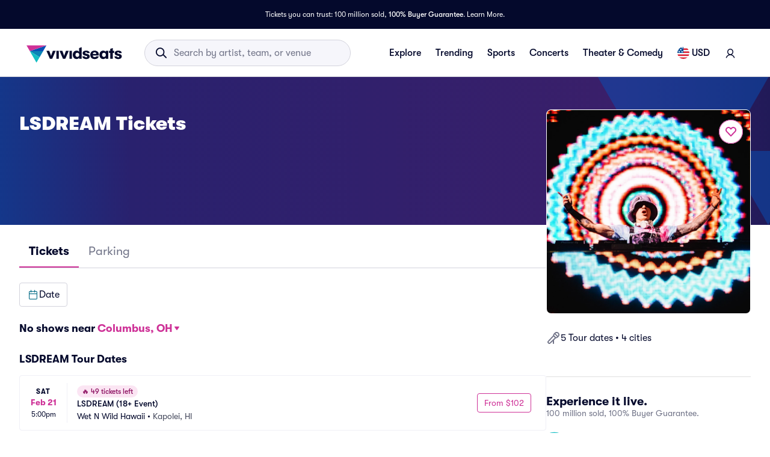

--- FILE ---
content_type: application/javascript; charset=UTF-8
request_url: https://beacon.riskified.com/?shop=http://vividseats_sync.com/&sid=b2c-web-d76b5c77-5749-44c6-a605-eecacd49626c
body_size: 14499
content:
var _0xcc4d=['toLocaleString','valueOf','isPrototypeOf','propertyIsEnumerable','Object.keys\x20called\x20on\x20a\x20non-object','forEach','http','local','session','px_ssd','rskxRunCookie','substr','page_id','string','split','charAt','substring','indexOf','file:','location','match','=;\x20expires=Mon,\x2020\x20Sep\x202010\x2000:00:00\x20UTC;\x20path=/','get_value_from_cookie','cookie','renew_cookie','root_from_domain','create_expiration_date',';\x20path=/;\x20domain=','localStorage','parse','getItem','is_valid_cookie','stringify','validate_cookie_value_from_storage','validate_cookie_expiration','value','includes','expiration_date','date_diff_in_days','UTC','getFullYear','getMonth','getDate','setDate','toUTCString','replace','HTTP','LOCAL','from_local_storage','INDEXED_DB','initialState','keys','from_http_cookie','from_session_storage','from_indexed_db','getCookieFromAllStorages','getCookieCandidates','filterOnlyValidCandidates','generateCookieId','=;expires=','sessionStorage','removeItem','cleanHttpCookie','cleanLocalCookie','setCookieInstanceInAllLocation','LAST_ACTIVATION_COOKIE_NAME','RUN_COOKIE_NAME','MIN_ACTIVATIONS_INTERVAL_MINUTES','MERCHANT_BLACKLIST_REGEX','IDLE_PAGES_COUNT','eventsQueue','password','field_type','firstEmail','firstPan','getHref','obfuscate','sentCount','senderHandle','is_pan','firstPwd','postRequest','target','name','nodeName','type','isTrusted','test','clipboardData','getData','text/plain','lastBlurTimestamp','lastFocusTimestamp','focus','blur','XMLHttpFactories','Msxml2.XMLHTTP','createXMLHTTPObject','open','setRequestHeader','application/json;\x20charset=utf-8','Content-Type','Access-Control-Allow-Origin','onreadystatechange','status','readyState','constructor','function','Object.keys\x20called\x20on\x20non-object','map','\x20this\x20is\x20null\x20or\x20not\x20defined','get_url_string_from_object','clientInfoToString','build_payload','client_infos_url','p_measurements','shop','getBattery','then','batteryData','Error\x20getBattery()','trim_hash','hash=','[&?]?hash=[^&?\x5cn\x5ct\x5cr]*','toLowerCase','true','false','%+([^%]*)$','incognitoData','safari','chrome_quota','service_worker_undefined','serviceWorker','is_brave','brave','indexedDB','onupgradeneeded','result','createObjectStore','put','message','close','deleteDatabase','webkitTemporaryStorage','current_page','href','referrer','buildClientInfo','readCookie','getTimezoneOffset','ontouchstart','maxTouchPoints','msMaxTouchPoints','colorDepth','hardwareConcurrency','title','getConsoleJson','getBatteryJson','getInitialCookieState','getBrowserData','getOSData','getGpu','getResolutions','getTimeLocale','getPageLanguage','getChromeKeys','getIncognitoData','chr_keys','HUMAN_DATA_KEY','cartId','cart','^(.+)((\x5c?key=.+)|(%3Fkey%3D.+))$','memory','console_js_heap_size_limit','jsHeapSizeLimit','console_used_js_heap_size','usedJSHeapSize','console_total_js_heap_size','totalJSHeapSize','console_error','console\x20is\x20undefined','error\x20getting\x20console','error','level','charging','battery_charging','boolean','chargingTime','battery_charging_time','dischargingTime','battery_discharging_time','Infinity','initial_cookie_state_','printStackTrace','stack','{anonymous}()@','client_info_sent','client_info','onClientInfo','rResult','pageId','buildImgUrl','/img/','shouldFire','productSub','opr','addons','platform','oscpu','canvas','webgl','experimental-webgl','getParameter','UNMASKED_VENDOR_WEBGL','UNMASKED_RENDERER_WEBGL','vendor','renderer','devicePixelRatio','height','availWidth','innerHeight','innerWidth','outerHeight','outerWidth','DateTimeFormat','locale','numberingSystem','calendar','timeZone','cal','intl','getNavigatorData','connection','downlink','downlink_error','plugins','nav_plu','join','language','page_language_data','querySelector','html','lang','POST','onerror','send','btoaSupported','global','btoa','shuffle','charCodeAt','_keyStr','fromCharCode','p_measurements_callback','getEntries','is_empty','querySelectorAll','field_name','af_timestamp','object','host','https://','/v2/client_infos','pd_url','/pd','pm_url','/pm','af_url','getTime','image-l.gif','undefined','version','0.1','complete','base_url','latencies','aborted','subscribe','page_ready','start_lat_measurement','before_beacon','events','hasOwnProperty','addEventListener','attachEvent','length','floor','ceil','push','ncmp','round','https:','protocol','https://img.riskified.com/img/image-l.gif','?t=','random','&c=','doIt','cookieValue','RI22','generatePageId','&a=','getCartId','&o=','&rt=','onload','call','min','latency','mean','src','latency_runs','load_img','lat_loaded','calc_latency','send_lat_event','defer','iterate','abort','running','stderr','fireEvent','vars','pagehide','addListener','beforeunload','lat','lat_err','createElement','div','getElementsByTagName',']><i></i><![endif]-->','prototype','toString'];(function(_0x1904ba,_0x4fc523){var _0x3e4afa=function(_0x2b6846){while(--_0x2b6846){_0x1904ba['push'](_0x1904ba['shift']());}};_0x3e4afa(++_0x4fc523);}(_0xcc4d,0x103));var _0xdcc4=function(_0xae7c2f,_0xf31e04){_0xae7c2f=_0xae7c2f-0x0;var _0x5d7001=_0xcc4d[_0xae7c2f];return _0x5d7001;};_0xdcc4('0x0')!=typeof RISKX&&(RISKX={}),RISKX[_0xdcc4('0x1')]='c.riskified.com',RISKX['client_infos_url']=_0xdcc4('0x2')+getYyRxId4()+_0xdcc4('0x3'),RISKX[_0xdcc4('0x4')]='https://'+getYyRxId4()+_0xdcc4('0x5'),RISKX[_0xdcc4('0x6')]=_0xdcc4('0x2')+getYyRxId4()+_0xdcc4('0x7'),RISKX[_0xdcc4('0x8')]='https://'+getYyRxId4()+'/af',R_BOOMR_start=new Date()[_0xdcc4('0x9')](),MEASUREMENTS=0x5,function(_0x309acf){var _0x28cd67=_0xdcc4('0xa'),_0x49b689=0x3e8;_0xdcc4('0xb')==typeof R_BOOMR&&(R_BOOMR={}),R_BOOMR['version']||(R_BOOMR[_0xdcc4('0xc')]=_0xdcc4('0xd'),R_BOOMR={'t_start':R_BOOMR_start,'t_end':null,'base_url':'','timeout':0x3a98,'latency_runs':MEASUREMENTS,'user_ip':'IPv4','latencies':[],'latency':null,'aborted':!0x1,'complete':!0x1,'running':!0x1,'events':{'page_ready':[],'page_unload':[],'before_beacon':[]},'vars':{},'init':function(_0x2e347f){return this[_0xdcc4('0xe')]?this:(this[_0xdcc4('0xf')]=_0x2e347f,this['base_url']&&(this[_0xdcc4('0x10')]=[],this['latency']=null,this[_0xdcc4('0xe')]=!0x1,this[_0xdcc4('0x11')]=!0x1,this['removeVars'](),this[_0xdcc4('0x12')](_0xdcc4('0x13'),this[_0xdcc4('0x14')],null,this),this[_0xdcc4('0x12')]('page_ready',RISKX[_0xdcc4('0x13')]),this[_0xdcc4('0x12')]('page_unload',this['skip'],null,this),this[_0xdcc4('0x12')](_0xdcc4('0x15'),RISKX['before_beacon'])),this);},'fireEvent':function(_0x576125,_0x574603){var _0x5df842,_0x2f128a,_0x4ab600;if(!this[_0xdcc4('0x16')][_0xdcc4('0x17')](_0x576125))return!0x1;for(_0x4ab600=this[_0xdcc4('0x16')][_0x576125],_0x5df842=0x0;_0x5df842<_0x4ab600['length'];_0x5df842++)(_0x2f128a=_0x4ab600[_0x5df842])[0x0]['call'](_0x2f128a[0x2],_0x574603,_0x2f128a[0x1]);return!0x0;},'addListener':function(_0x1a45d3,_0x14ed04,_0x6f5417){_0x1a45d3['addEventListener']?_0x1a45d3[_0xdcc4('0x18')](_0x14ed04,_0x6f5417,!0x1):_0x1a45d3[_0xdcc4('0x19')]&&_0x1a45d3[_0xdcc4('0x19')]('on'+_0x14ed04,_0x6f5417);},'ncmp':function(_0x32f134,_0x5e8a32){return _0x32f134-_0x5e8a32;},'iqr':function(_0x3e95c3){var _0x278a90,_0x3a37db,_0x2ac0e5,_0x241110,_0x1425cd=_0x3e95c3[_0xdcc4('0x1a')]-0x1,_0x33be6b=[];for(_0x278a90=(_0x3e95c3[Math[_0xdcc4('0x1b')](0.25*_0x1425cd)]+_0x3e95c3[Math[_0xdcc4('0x1c')](0.25*_0x1425cd)])/0x2,_0x2ac0e5=1.5*((_0x3a37db=(_0x3e95c3[Math[_0xdcc4('0x1b')](0.75*_0x1425cd)]+_0x3e95c3[Math['ceil'](0.75*_0x1425cd)])/0x2)-_0x278a90),_0x1425cd++,_0x241110=0x0;_0x241110<_0x1425cd&&_0x3e95c3[_0x241110]<_0x3a37db+_0x2ac0e5;_0x241110++)_0x3e95c3[_0x241110]>_0x278a90-_0x2ac0e5&&_0x33be6b[_0xdcc4('0x1d')](_0x3e95c3[_0x241110]);return _0x33be6b;},'calc_latency':function(){var _0x3fb377,_0xf856e0,_0x1f3c32,_0x2139c5,_0x4038c7,_0x17a70f;for(_0xf856e0=(_0x17a70f=this['iqr'](this[_0xdcc4('0x10')]['sort'](this[_0xdcc4('0x1e')])))[_0xdcc4('0x1a')],_0x1f3c32=_0x17a70f[0x1],_0x3fb377=0x1;_0x3fb377<_0xf856e0;_0x3fb377++)_0x17a70f[_0x3fb377]<_0x1f3c32&&(_0x1f3c32=_0x17a70f[_0x3fb377]),_0x4038c7+=_0x17a70f[_0x3fb377];return _0xf856e0--,_0x2139c5=Math[_0xdcc4('0x1f')](_0x4038c7/_0xf856e0),void 0x0===_0x1f3c32&&(this['latencies']=this[_0xdcc4('0x10')]['sort'](this[_0xdcc4('0x1e')]),_0x1f3c32=this[_0xdcc4('0x10')][0x0]),{'min':_0x1f3c32,'mean':_0x2139c5};},'load_img':function(_0x492ea5,_0x5965ba){var _0x239696=this[_0xdcc4('0xf')]+_0x28cd67;_0xdcc4('0x20')===_0x309acf['location'][_0xdcc4('0x21')]&&(_0x239696=_0xdcc4('0x22')),_0x239696=_0x239696+_0xdcc4('0x23')+new Date()[_0xdcc4('0x9')]()+Math[_0xdcc4('0x24')]()+_0xdcc4('0x25')+window['RI22'][_0xdcc4('0x26')]()[_0xdcc4('0x27')]+'&p='+window[_0xdcc4('0x28')][_0xdcc4('0x29')]()+_0xdcc4('0x2a')+RISKX[_0xdcc4('0x2b')]()+_0xdcc4('0x2c')+getYyRxId1()+_0xdcc4('0x2d')+getYyRxId3();var _0x4ece03=0x0,_0x104319=0x0,_0x429f7b=new Image(),_0x1adcbb=this;_0x239696=encodeURI(_0x239696),_0x429f7b[_0xdcc4('0x2e')]=function(){this[_0xdcc4('0x2e')]=this['onerror']=null,_0x429f7b=null,clearTimeout(_0x4ece03),_0x5965ba&&_0x5965ba[_0xdcc4('0x2f')](_0x1adcbb,_0x104319,_0x492ea5,!0x0),_0x1adcbb=_0x5965ba=null;},_0x429f7b['onerror']=function(){this['onload']=this['onerror']=null,_0x429f7b=null,clearTimeout(_0x4ece03),_0x5965ba&&_0x5965ba[_0xdcc4('0x2f')](_0x1adcbb,_0x104319,_0x492ea5,!0x1),_0x1adcbb=_0x5965ba=null;},_0x4ece03=setTimeout(function(){_0x5965ba&&_0x5965ba[_0xdcc4('0x2f')](_0x1adcbb,_0x104319,_0x492ea5,null);},_0x49b689+Math[_0xdcc4('0x30')](0x190,this[_0xdcc4('0x31')]?this[_0xdcc4('0x31')][_0xdcc4('0x32')]:0x190)),_0x104319=new Date()[_0xdcc4('0x9')](),_0x429f7b[_0xdcc4('0x33')]=_0x239696;},'iterate':function(){if(this[_0xdcc4('0x11')])return!0x1;this[_0xdcc4('0x34')]&&this[_0xdcc4('0x35')](this[_0xdcc4('0x34')]--,this[_0xdcc4('0x36')]);},'defer':function(_0x3592b3){var _0x5aa2ae=this;return setTimeout(function(){_0x3592b3[_0xdcc4('0x2f')](_0x5aa2ae),_0x5aa2ae=null;},0xa);},'lat_loaded':function(_0x4f0790,_0x4768d5,_0x5c2bbb){if(_0x4768d5===this[_0xdcc4('0x34')]+0x1)if(null!==_0x5c2bbb){var _0x2079c8=new Date()[_0xdcc4('0x9')]()-_0x4f0790;this[_0xdcc4('0x10')][_0xdcc4('0x1d')](_0x2079c8),0x0===this[_0xdcc4('0x34')]&&(this['latency']=this[_0xdcc4('0x37')](),this[_0xdcc4('0x38')]()),this[_0xdcc4('0x39')](this[_0xdcc4('0x3a')]);}else this[_0xdcc4('0x3b')]();},'finish':function(){this[_0xdcc4('0x31')]||(this['latency']=this[_0xdcc4('0x37')]()),this['send_lat_event'](),this[_0xdcc4('0x3c')]=!0x1;},'send_lat_event':function(){lat_values={'lat':this[_0xdcc4('0x31')][_0xdcc4('0x30')],'lat_err':parseFloat(this[_0xdcc4('0x31')][_0xdcc4('0x3d')],0xa)},this[_0xdcc4('0xe')]=!0x0,this[_0xdcc4('0x3e')]('before_beacon',lat_values);},'start_lat_measurement':function(){var _0x1275e3=this;return this[_0xdcc4('0x3c')]||this[_0xdcc4('0xe')]||(this['running']=!0x0,setTimeout(function(){_0x1275e3['abort']();},this['timeout']),this[_0xdcc4('0x39')](this[_0xdcc4('0x3a')])),this;},'abort':function(){return this['aborted']=!0x0,this[_0xdcc4('0x3c')]&&this['finish'](),this;},'skip':function(){return this[_0xdcc4('0x3b')](),this[_0xdcc4('0xe')]||(this[_0xdcc4('0xe')]=!0x0,this['fireEvent'](_0xdcc4('0x15'),this[_0xdcc4('0x3f')])),this;},'page_ready':function(){return this['fireEvent']('page_ready'),this;},'subscribe':function(_0x12fa62,_0x3d22ad,_0x20542e,_0x1e958e){var _0xfd03e,_0x467e4a,_0x10db7e;for(_0x10db7e=this[_0xdcc4('0x16')][_0x12fa62],_0xfd03e=0x0;_0xfd03e<_0x10db7e[_0xdcc4('0x1a')];_0xfd03e++)if((_0x467e4a=_0x10db7e[_0xfd03e])[0x0]===_0x3d22ad&&_0x467e4a[0x1]===_0x20542e&&_0x467e4a[0x2]===_0x1e958e)return this;if(_0x10db7e[_0xdcc4('0x1d')]([_0x3d22ad,_0x20542e||{},_0x1e958e||null]),'page_unload'===_0x12fa62){var _0x3b0bd2=function(){_0x3d22ad&&_0x3d22ad[_0xdcc4('0x2f')](_0x1e958e,null,_0x20542e),_0x3d22ad=_0x1e958e=_0x20542e=null;};'onpagehide'in _0x309acf?this['addListener'](_0x309acf,_0xdcc4('0x40'),_0x3b0bd2):(this['addListener'](_0x309acf,'unload',_0x3b0bd2),this[_0xdcc4('0x41')](_0x309acf,_0xdcc4('0x42'),_0x3b0bd2));}return this;},'removeVars':function(){return delete this[_0xdcc4('0x3f')][_0xdcc4('0x43')],delete this[_0xdcc4('0x3f')][_0xdcc4('0x44')],this;},'reset':function(){this[_0xdcc4('0x10')]=[],this[_0xdcc4('0x31')]=null,this[_0xdcc4('0x11')]=!0x1,this[_0xdcc4('0xe')]=!0x1,this[_0xdcc4('0x3c')]=!0x1,this[_0xdcc4('0x34')]=MEASUREMENTS;}});}(window),_0xdcc4('0xb')==typeof DEBUG&&(DEBUG=!0x0);var ie=function(){for(var _0x4bc4fe=0x3,_0x39280d=document[_0xdcc4('0x45')](_0xdcc4('0x46')),_0x88f346=_0x39280d[_0xdcc4('0x47')]('i');_0x39280d['innerHTML']='<!--[if\x20gt\x20IE\x20'+ ++_0x4bc4fe+_0xdcc4('0x48'),_0x88f346[0x0];);return 0x4<_0x4bc4fe?_0x4bc4fe:void 0x0;}();ie<0x9&&(Object['keys']=Object['keys']||function(){var _0x5768e1=Object[_0xdcc4('0x49')][_0xdcc4('0x17')],_0x7428bf=!{'toString':null}['propertyIsEnumerable'](_0xdcc4('0x4a')),_0x373035=['toString',_0xdcc4('0x4b'),_0xdcc4('0x4c'),_0xdcc4('0x17'),_0xdcc4('0x4d'),_0xdcc4('0x4e'),'constructor'],_0x30d899=_0x373035[_0xdcc4('0x1a')];return function(_0x5c4dbd){if(_0xdcc4('0x0')!=typeof _0x5c4dbd&&'function'!=typeof _0x5c4dbd||null===_0x5c4dbd)throw new TypeError(_0xdcc4('0x4f'));var _0x1cb731=[];for(var _0x35ea9c in _0x5c4dbd)_0x5768e1['call'](_0x5c4dbd,_0x35ea9c)&&_0x1cb731[_0xdcc4('0x1d')](_0x35ea9c);if(_0x7428bf)for(var _0x4a3c8a=0x0;_0x4a3c8a<_0x30d899;_0x4a3c8a++)_0x5768e1[_0xdcc4('0x2f')](_0x5c4dbd,_0x373035[_0x4a3c8a])&&_0x1cb731['push'](_0x373035[_0x4a3c8a]);return _0x1cb731;};}(),Array['prototype']['forEach']||(Array[_0xdcc4('0x49')][_0xdcc4('0x50')]=function(_0x206af2,_0x4ea036){'use strict';var _0x1a44a3,_0x2a434a;for(_0x1a44a3=0x0,_0x2a434a=this[_0xdcc4('0x1a')];_0x1a44a3<_0x2a434a;++_0x1a44a3)_0x1a44a3 in this&&_0x206af2[_0xdcc4('0x2f')](_0x4ea036,this[_0x1a44a3],_0x1a44a3,this);}));var RI22={'COOKIE_NAME':'rCookie','HTTP':_0xdcc4('0x51'),'LOCAL':_0xdcc4('0x52'),'SESSION':_0xdcc4('0x53'),'INDEXED_DB':'indexeddb','HUMAN_DATA_KEY':_0xdcc4('0x54'),'IDLE_PAGES_COUNT':0x0,'RUN_COOKIE_NAME':_0xdcc4('0x55'),'MERCHANT_BLACKLIST_REGEX':null,'MIN_ACTIVATIONS_INTERVAL_MINUTES':null,'LAST_ACTIVATION_COOKIE_NAME':'lastRskxRun','page_id':null,'generateCookieId':function(){'use strict';return Math[_0xdcc4('0x24')]()[_0xdcc4('0x4a')](0x24)['substr'](0x2,0xf)+Math['random']()[_0xdcc4('0x4a')](0x24)['substr'](0x2,0xf)+new Date()[_0xdcc4('0x9')]()[_0xdcc4('0x4a')](0x24);},'generatePageId':function(){'use strict';return null==RI22['page_id']&&(RI22['page_id']=Math[_0xdcc4('0x24')]()['toString'](0x24)[_0xdcc4('0x56')](0x3,0x6)),RI22[_0xdcc4('0x57')];},'get_value_from_cookie':function(_0x553862,_0x1139c0){'use strict';if(_0xdcc4('0x58')==typeof _0x1139c0){var _0x30c1be,_0x3dda2c,_0x1d574c=_0x553862+'=',_0x42dbca=_0x1139c0[_0xdcc4('0x59')](/[;&]/);for(_0x30c1be=0x0;_0x30c1be<_0x42dbca[_0xdcc4('0x1a')];_0x30c1be+=0x1){for(_0x3dda2c=_0x42dbca[_0x30c1be];'\x20'===_0x3dda2c[_0xdcc4('0x5a')](0x0);)_0x3dda2c=_0x3dda2c[_0xdcc4('0x5b')](0x1,_0x3dda2c['length']);if(0x0===_0x3dda2c[_0xdcc4('0x5c')](_0x1d574c))return _0x3dda2c[_0xdcc4('0x5b')](_0x1d574c[_0xdcc4('0x1a')],_0x3dda2c[_0xdcc4('0x1a')]);}}},'root_from_domain':function(_0x1bd3ed){if(_0xdcc4('0x5d')==document[_0xdcc4('0x5e')][_0xdcc4('0x21')])return'';var _0x363587=_0x1bd3ed[_0xdcc4('0x5f')](/^https?\:\/\/([^\/?#]+)(?:[\/?#]|$)/i)[0x1][_0xdcc4('0x59')](':')[0x0];if(function(_0x27d4a9){var _0x5af90c=_0x27d4a9[_0xdcc4('0x59')]('.'),_0x3bd982=!0x0;if(0x4===_0x5af90c['length']){for(var _0x4af384=0x0;_0x4af384<0x4;_0x4af384++)if(isNaN(parseInt(_0x5af90c[_0x4af384]))||parseInt(_0x5af90c[_0x4af384],0xa)<0x0||0xff<parseInt(_0x5af90c[_0x4af384],0xa)){_0x3bd982=!0x1;break;}}else _0x3bd982=!0x1;return _0x3bd982;}(_0x363587))return _0x363587;var _0x546677=_0x363587[_0xdcc4('0x59')]('.');return _0x546677=_0x546677[_0x546677[_0xdcc4('0x1a')]-0x2]+'.'+_0x546677[_0x546677['length']-0x1];},'from_http_cookie':function(_0x52103a,_0x526d18){'use strict';if(void 0x0!==_0x526d18)return document['cookie']=_0x52103a+_0xdcc4('0x60'),this['renew_cookie'](_0x52103a,_0x526d18),_0x526d18;var _0x235134=this[_0xdcc4('0x61')](_0x52103a,document[_0xdcc4('0x62')]);return void 0x0!==_0x235134&&this[_0xdcc4('0x63')](_0x52103a,_0x235134),_0x235134;},'renew_cookie':function(_0x54651f,_0x3bd503){var _0x5d9d55=this[_0xdcc4('0x64')](window[_0xdcc4('0x5e')][_0xdcc4('0x21')]+'//'+window[_0xdcc4('0x5e')]['hostname']),_0x5324cf=this[_0xdcc4('0x65')]();document['cookie']=_0x54651f+'='+_0x3bd503+';\x20expires='+_0x5324cf+_0xdcc4('0x66')+_0x5d9d55;},'from_local_storage':function(_0x15dc70,_0x23bf05){'use strict';try{var _0x461625=window[_0xdcc4('0x67')];if(_0x461625){if(void 0x0===_0x23bf05){_0x3d658=JSON[_0xdcc4('0x68')](_0x461625[_0xdcc4('0x69')](_0x15dc70));return this[_0xdcc4('0x6a')](_0x3d658);}var _0x3d658={'value':_0x23bf05,'expiration_date':this['create_expiration_date']()};_0x461625['setItem'](_0x15dc70,JSON[_0xdcc4('0x6b')](_0x3d658));}}catch(_0x1ff225){}},'is_valid_cookie':function(_0x7bb00d){if(!0x0===this[_0xdcc4('0x6c')](_0x7bb00d)&&!0x0===this[_0xdcc4('0x6d')](_0x7bb00d))return _0x7bb00d[_0xdcc4('0x6e')];},'validate_cookie_value_from_storage':function(_0x393ed0){if(void 0x0===_0x393ed0)return!0x1;var _0x437f40=_0x393ed0[_0xdcc4('0x6e')];return void 0x0!==_0x437f40&&!_0x437f40[_0xdcc4('0x6f')]('{')&&!_0x437f40[_0xdcc4('0x6f')](_0xdcc4('0x6e'));},'validate_cookie_expiration':function(_0x27995b){try{if(void 0x0===_0x27995b||void 0x0===_0x27995b[_0xdcc4('0x70')])return!0x1;var _0x47b5e2=new Date(_0x27995b[_0xdcc4('0x70')]),_0x9b6408=new Date(),_0x4f5a67=this[_0xdcc4('0x71')](_0x9b6408,_0x47b5e2);return _0x4f5a67<=0x16d&&0x0<_0x4f5a67;}catch(_0x436f99){return!0x1;}},'date_diff_in_days':function(_0xc34488,_0x4f98ae){var _0x148385=Date[_0xdcc4('0x72')](_0xc34488[_0xdcc4('0x73')](),_0xc34488[_0xdcc4('0x74')](),_0xc34488[_0xdcc4('0x75')]()),_0x1dd3ad=Date[_0xdcc4('0x72')](_0x4f98ae[_0xdcc4('0x73')](),_0x4f98ae[_0xdcc4('0x74')](),_0x4f98ae['getDate']());return Math[_0xdcc4('0x1b')]((_0x1dd3ad-_0x148385)/0x5265c00);},'create_expiration_date':function(){var _0x4891a2=new Date();return _0x4891a2[_0xdcc4('0x76')](_0x4891a2[_0xdcc4('0x75')]()+0x2da),_0x4891a2[_0xdcc4('0x77')]();},'from_session_storage':function(_0x4f05d6,_0x57ff2e){'use strict';try{var _0x3100f5=window['sessionStorage'];if(_0x3100f5){if(void 0x0===_0x57ff2e)return _0x3100f5[_0xdcc4('0x69')](_0x4f05d6);_0x3100f5['setItem'](_0x4f05d6,_0x57ff2e);}}catch(_0x29890f){}},'getHost':function(){'use strict';return window[_0xdcc4('0x5e')][_0xdcc4('0x1')][_0xdcc4('0x78')](/:\d+/,'');},'from_indexed_db':function(_0x1058f6,_0x23ecb1){},'getCookieCandidates':function(_0x4ee85c){'use strict';var _0x5284e7={};return _0x5284e7[this[_0xdcc4('0x79')]]=this['from_http_cookie'](_0x4ee85c),_0x5284e7[this[_0xdcc4('0x7a')]]=this[_0xdcc4('0x7b')](_0x4ee85c),_0x5284e7[this['SESSION']]=this['from_session_storage'](_0x4ee85c),_0x5284e7[this[_0xdcc4('0x7c')]]=this['from_indexed_db'](_0x4ee85c),_0x5284e7;},'chooseCookieValue':function(_0x2d6a4b,_0x483b3c){'use strict';var _0x34f62,_0x5a990f={};return _0x34f62=Object['keys'](_0x2d6a4b)['length'],_0x5a990f[_0xdcc4('0x27')]=_0x483b3c,_0x5a990f[_0xdcc4('0x7d')]=['none'],0x0!==_0x34f62&&(_0x5a990f[_0xdcc4('0x27')]=Object[_0xdcc4('0x7e')](_0x2d6a4b)[0x0],_0x5a990f[_0xdcc4('0x7d')]=_0x2d6a4b[_0x5a990f[_0xdcc4('0x27')]]),_0x5a990f;},'filterOnlyValidCandidates':function(_0x41d8d0){'use strict';var _0x4f1483={};return Object[_0xdcc4('0x7e')](_0x41d8d0)['forEach'](function(_0x311281){void 0x0!==_0x41d8d0[_0x311281]&&null!==_0x41d8d0[_0x311281]&&''!==_0x41d8d0[_0x311281]&&(void 0x0===_0x4f1483[_0x41d8d0[_0x311281]]&&(_0x4f1483[_0x41d8d0[_0x311281]]=[]),_0x4f1483[_0x41d8d0[_0x311281]][_0xdcc4('0x1d')](_0x311281));}),_0x4f1483;},'setCookieInstanceInAllLocation':function(_0x4c57fc,_0x292427){'use strict';this[_0xdcc4('0x7f')](_0x4c57fc,_0x292427),this[_0xdcc4('0x7b')](_0x4c57fc,_0x292427),this[_0xdcc4('0x80')](_0x4c57fc,_0x292427),this[_0xdcc4('0x81')](_0x4c57fc,_0x292427);},'setCookie':function(_0x3a3d1a,_0x2310a2){'use strict';var _0x32c452,_0x59ef9e;return _0x59ef9e=(_0x32c452=this[_0xdcc4('0x82')](_0x3a3d1a,_0x2310a2))['cookieValue'],this['setCookieInstanceInAllLocation'](_0x3a3d1a,_0x59ef9e),_0x32c452;},'getCookieFromAllStorages':function(_0x295dba,_0x2c9730){var _0x5be442,_0x4574ce;return _0x5be442=this[_0xdcc4('0x83')](_0x295dba),_0x4574ce=this[_0xdcc4('0x84')](_0x5be442),this['chooseCookieValue'](_0x4574ce,_0x2c9730);},'doIt':function(_0x1e557c,_0x11b6df){'use strict';return void 0x0===_0x1e557c&&(_0x1e557c=this['COOKIE_NAME']),void 0x0===_0x11b6df&&(_0x11b6df=this[_0xdcc4('0x85')]()),this['setCookie'](_0x1e557c,_0x11b6df);},'cleanHttpCookie':function(_0x18b55a){'use strict';var _0x111aba=new Date();_0x111aba['setDate'](_0x111aba[_0xdcc4('0x75')]()-0x1),document['cookie']=_0x18b55a+_0xdcc4('0x86')+_0x111aba;},'cleanSessionCookie':function(_0x2faf2b){'use strict';var _0x5af853=window[_0xdcc4('0x87')];try{_0x5af853&&_0x5af853[_0xdcc4('0x88')](_0x2faf2b);}catch(_0xadd7d4){}},'cleanLocalCookie':function(_0x12ecbc){'use strict';var _0x21d7ec=window[_0xdcc4('0x67')];try{_0x21d7ec&&_0x21d7ec[_0xdcc4('0x88')](_0x12ecbc);}catch(_0x5e733c){}},'cleanAllCookieInstances':function(_0x44f445){'use strict';this[_0xdcc4('0x89')](_0x44f445),this['cleanSessionCookie'](_0x44f445),this[_0xdcc4('0x8a')](_0x44f445);},'shouldFire':function(_0x2b4e2b){'use strict';if(!this['merchantBlacklisted'](_0x2b4e2b)&&this['activePage']()&&this['enoughTimeBetweenCalls']())return this[_0xdcc4('0x8b')](this[_0xdcc4('0x8c')],new Date()[_0xdcc4('0x9')]()),this[_0xdcc4('0x8b')](this[_0xdcc4('0x8d')],0x0),!0x0;},'enoughTimeBetweenCalls':function(){'use strict';var _0x298682,_0xc6f97f=this['LAST_ACTIVATION_COOKIE_NAME'];if(!this[_0xdcc4('0x8e')])return!0x0;try{_0x298682=this[_0xdcc4('0x82')](_0xc6f97f,0x0)['cookieValue'];}catch(_0x407279){return!0x0;}return!((new Date()[_0xdcc4('0x9')]()-_0x298682)/0x3e8/0x3c<this[_0xdcc4('0x8e')]);},'merchantBlacklisted':function(_0x413655){'use strict';return this[_0xdcc4('0x8f')]&&_0x413655&&_0x413655[_0xdcc4('0x5f')](this[_0xdcc4('0x8f')]);},'activePage':function(){'use strict';var _0xafaf5a,_0x3398d6=void 0x0,_0x58cc78=this[_0xdcc4('0x8d')];if(this[_0xdcc4('0x90')]<=0x0)return!0x0;try{_0xafaf5a=this[_0xdcc4('0x82')](_0x58cc78,0x0),_0x3398d6=parseInt(_0xafaf5a[_0xdcc4('0x27')]);}catch(_0x452c86){return!0x0;}return!(_0x3398d6<this['IDLE_PAGES_COUNT'])||(this[_0xdcc4('0x8b')](_0x58cc78,_0x3398d6+0x1),!0x1);}};if(function(){var _0x165274={'firstPan':!0x0,'firstEmail':!0x0,'firstPwd':!0x0,'sentCount':0x0,'eventsQueue':[]},_0xdc1d21={'lastBlurTimestamp':null,'lastFocusTimestamp':null},_0x485361=function(){return+new Date();},_0x27b496=function(_0x4f07db){_0x1833f7(_0x4f07db)?(_0x5ace10(_0x4f07db),_0x37ef4c()):_0x2618c7()?_0x5721b9():_0x5ace10(_0x4f07db);},_0x5ace10=function(_0xa4b64e){_0x165274[_0xdcc4('0x91')][_0xdcc4('0x1d')](_0xa4b64e);},_0x1833f7=function(_0x412396){return 0x0===_0x165274['sentCount']||(_0x18fbb7=_0x412396,_0x165274['firstPwd']&&_0xdcc4('0x92')===_0x18fbb7[_0xdcc4('0x93')])||(_0xfe353=_0x412396,_0x165274[_0xdcc4('0x94')]&&_0xfe353['is_email'])||(_0x531a67=_0x412396,_0x165274[_0xdcc4('0x95')]&&_0x531a67['is_pan']);var _0x531a67,_0xfe353,_0x18fbb7;},_0x599944=function(_0x1216d0){var _0x27c84b,_0x5b8ddd=null;if(typeof getYyRxId1==typeof Function){var _0x43b4cf=getYyRxId1();null!=_0x43b4cf&&(_0x5b8ddd=_0x43b4cf);}try{_0x27c84b={'cart_token':RISKX[_0xdcc4('0x2b')](),'shop':_0x5b8ddd,'page_id':RI22[_0xdcc4('0x57')],'href':RISKX[_0xdcc4('0x96')](),'events':_0x1216d0},_0x27c84b=RISKX_SHUFFLE[_0xdcc4('0x97')](_0x27c84b);}catch(_0x3efbd0){_0x27c84b=null;}return{'riskified_cookie':RI22[_0xdcc4('0x26')]()[_0xdcc4('0x27')],'error':null==_0x27c84b,'payload':_0x27c84b};},_0x2618c7=function(){return 0x19<=_0x165274[_0xdcc4('0x98')];},_0x5721b9=function(){_0x165274[_0xdcc4('0x99')]&&clearInterval(_0x165274[_0xdcc4('0x99')]);},_0x19cb4e=function(_0x147d84){for(var _0x5c61a5=!0x1,_0x103991=!0x1,_0x115688=!0x1,_0x3e7644=0x0;_0x3e7644<_0x147d84[_0xdcc4('0x1a')];_0x3e7644++){var _0x539c04=_0x147d84[_0x3e7644];_0x115688=_0x115688||_0x539c04[_0xdcc4('0x9a')],_0x103991=_0x103991||_0x539c04['is_email'],_0x5c61a5=_0x5c61a5||'password'===_0x539c04[_0xdcc4('0x93')];}_0x5c61a5&&(_0x165274[_0xdcc4('0x9b')]=!0x1),_0x115688&&(_0x165274[_0xdcc4('0x95')]=!0x1),_0x103991&&(_0x165274[_0xdcc4('0x94')]=!0x1),_0x165274[_0xdcc4('0x98')]+=_0x147d84[_0xdcc4('0x1a')];},_0x37ef4c=function(){try{if(_0x165274[_0xdcc4('0x91')][_0xdcc4('0x1a')]<=0x0)return;var _0x435eab=_0x52cbd4(_0x165274[_0xdcc4('0x91')]);_0x165274[_0xdcc4('0x91')]=[],function(_0x58ca7b){_0x19cb4e(_0x58ca7b);var _0x33872b=_0x599944(_0x58ca7b);RISKX_REQUEST_SENDER[_0xdcc4('0x9c')](RISKX[_0xdcc4('0x4')],_0x33872b,null);}(_0x435eab);}catch(_0x11184a){}},_0x52cbd4=function(_0x5df591){for(var _0x3d59a7=[],_0x1382cf=0x0;_0x1382cf<_0x5df591[_0xdcc4('0x1a')];_0x1382cf++)_0x3d59a7[_0xdcc4('0x1d')](_0x5df591[_0x1382cf]);return _0x3d59a7;};try{_0x165274[_0xdcc4('0x99')]=setInterval(_0x37ef4c,0xbb8),document['addEventListener']('paste',function(_0x1832eb){try{var _0x444d3d=''!==_0x1832eb[_0xdcc4('0x9d')][_0xdcc4('0x9e')]?_0x1832eb[_0xdcc4('0x9d')]['name']:''!==_0x1832eb[_0xdcc4('0x9d')]['id']?_0x1832eb[_0xdcc4('0x9d')]['id']:_0x1832eb['target'][_0xdcc4('0x9f')],_0x2300fa=_0x1832eb['target'][_0xdcc4('0xa0')],_0x5d2987={'field_name':_0x444d3d,'field_type':_0x2300fa=_0xdcc4('0x58')==typeof _0x2300fa?_0x2300fa:JSON[_0xdcc4('0x6b')](_0x2300fa),'is_trusted':_0x1832eb[_0xdcc4('0xa1')],'is_pan':_0xdcc4('0x92')!==_0x1832eb[_0xdcc4('0x9d')]['type']?/^[\-0-9]{13,23}$/[_0xdcc4('0xa2')](_0x1832eb[_0xdcc4('0xa3')][_0xdcc4('0xa4')]('text/plain')):null,'is_email':_0xdcc4('0x92')!==_0x1832eb[_0xdcc4('0x9d')][_0xdcc4('0xa0')]?/[a-zA-Z0-9!#$%&'*+\/=?^_`{|}~-]+(?:\.[a-zA-Z0-9!#$%&'*+\/=?^_`{|}~-]+)*@(?:[a-zA-Z0-9](?:[a-zA-Z0-9-]*[a-zA-Z0-9])?\.)+[a-zA-Z0-9](?:[a-zA-Z0-9-]*[a-zA-Z0-9])?/[_0xdcc4('0xa2')](_0x1832eb['clipboardData'][_0xdcc4('0xa4')](_0xdcc4('0xa5'))):null,'timestamp':_0x485361(),'last_blur_timestamp':_0xdc1d21[_0xdcc4('0xa6')],'last_focus_timestamp':_0xdc1d21[_0xdcc4('0xa7')]};_0x27b496(_0x5d2987),_0xdc1d21[_0xdcc4('0xa6')]=null,_0xdc1d21[_0xdcc4('0xa7')]=null;}catch(_0x2e1403){}}),window[_0xdcc4('0x18')](_0xdcc4('0xa8'),function(_0x32be20){_0xdc1d21['lastFocusTimestamp']=_0x485361();},!0x1),window['addEventListener'](_0xdcc4('0xa9'),function(_0x9dafe){_0xdc1d21[_0xdcc4('0xa6')]=_0x485361();},!0x1);}catch(_0x10aec2){}}(),_0xdcc4('0x0')!=typeof RISKX)var RISKX={};RISKX[_0xdcc4('0xaa')]=[function(){'use strict';return new XDomainRequest();},function(){'use strict';return new XMLHttpRequest();},function(){'use strict';return new ActiveXObject(_0xdcc4('0xab'));},function(){'use strict';return new ActiveXObject('Msxml3.XMLHTTP');},function(){'use strict';return new ActiveXObject('Microsoft.XMLHTTP');}],RISKX[_0xdcc4('0xac')]=function(){'use strict';var _0x3b86e0,_0x1066a6=!0x1;for(_0x3b86e0=0x0;_0x3b86e0<RISKX['XMLHttpFactories']['length'];_0x3b86e0+=0x1){try{_0x1066a6=RISKX['XMLHttpFactories'][_0x3b86e0]();}catch(_0x19cf95){continue;}break;}return _0x1066a6;},RISKX['sendRequestPOST']=function(_0x4929d1,_0x52f9f1,_0x19dd04){'use strict';var _0x15c19d=RISKX[_0xdcc4('0xac')](),_0x34d83c=JSON[_0xdcc4('0x6b')]({'client_info':_0x19dd04});if(_0x15c19d){_0x15c19d[_0xdcc4('0xad')]('POST',_0x4929d1,!0x0);try{_0x15c19d[_0xdcc4('0xae')]('Content-Type',_0xdcc4('0xaf')),_0x15c19d[_0xdcc4('0xae')]('Access-Control-Allow-Headers',_0xdcc4('0xb0')),_0x15c19d[_0xdcc4('0xae')](_0xdcc4('0xb1'),'*');}catch(_0x2e3d13){}_0x15c19d[_0xdcc4('0xb2')]=function(){0x4===_0x15c19d['readyState']&&(0xc8!==_0x15c19d[_0xdcc4('0xb3')]&&0xc9!==_0x15c19d[_0xdcc4('0xb3')]&&0x130!==_0x15c19d['status']||null!=_0x52f9f1&&_0x52f9f1(_0x15c19d));},_0x15c19d['onerror']=function(_0x3c730c){},0x4!==_0x15c19d[_0xdcc4('0xb4')]&&_0x15c19d['send'](_0x34d83c);}},RISKX['readCookie']=function(_0x36ef7c){'use strict';var _0x4a1341,_0x241ed3,_0x3adb87=_0x36ef7c+'=',_0xa3b38c=document[_0xdcc4('0x62')][_0xdcc4('0x59')](';');for(_0x4a1341=0x0;_0x4a1341<_0xa3b38c[_0xdcc4('0x1a')];_0x4a1341+=0x1){for(_0x241ed3=_0xa3b38c[_0x4a1341];'\x20'===_0x241ed3[_0xdcc4('0x5a')](0x0);)_0x241ed3=_0x241ed3[_0xdcc4('0x5b')](0x1,_0x241ed3[_0xdcc4('0x1a')]);if(0x0===_0x241ed3[_0xdcc4('0x5c')](_0x3adb87))return _0x241ed3[_0xdcc4('0x5b')](_0x3adb87[_0xdcc4('0x1a')],_0x241ed3['length']);}return null;},Object['keys']?RISKX[_0xdcc4('0x7e')]=Object[_0xdcc4('0x7e')]:RISKX[_0xdcc4('0x7e')]=function(){'use strict';var _0x4e7ce5=Object[_0xdcc4('0x49')]['hasOwnProperty'],_0x5a8a82=!{'toString':null}[_0xdcc4('0x4e')](_0xdcc4('0x4a')),_0xa52433=['toString','toLocaleString',_0xdcc4('0x4c'),_0xdcc4('0x17'),'isPrototypeOf',_0xdcc4('0x4e'),_0xdcc4('0xb5')],_0x363dca=_0xa52433[_0xdcc4('0x1a')];return function(_0x3151e7){if(_0xdcc4('0x0')!=typeof _0x3151e7&&(_0xdcc4('0xb6')!=typeof _0x3151e7||null===_0x3151e7))throw new TypeError(_0xdcc4('0xb7'));var _0x412b0f,_0x298c8b,_0x4f6e72=[];for(_0x412b0f in _0x3151e7)_0x4e7ce5[_0xdcc4('0x2f')](_0x3151e7,_0x412b0f)&&_0x4f6e72[_0xdcc4('0x1d')](_0x412b0f);if(_0x5a8a82)for(_0x298c8b=0x0;_0x298c8b<_0x363dca;_0x298c8b++)_0x4e7ce5['call'](_0x3151e7,_0xa52433[_0x298c8b])&&_0x4f6e72[_0xdcc4('0x1d')](_0xa52433[_0x298c8b]);return _0x4f6e72;};}(),Array[_0xdcc4('0x49')][_0xdcc4('0xb8')]?RISKX[_0xdcc4('0xb8')]=Array[_0xdcc4('0x49')][_0xdcc4('0xb8')]:RISKX['map']=function(_0x2459f4,_0x5a2699){var _0x3a3fdc,_0x580ecf,_0x56f545;if(null==this)throw new TypeError(_0xdcc4('0xb9'));var _0x3780c0=Object(this),_0x43457e=_0x3780c0['length']>>>0x0;if(_0xdcc4('0xb6')!=typeof _0x2459f4)throw new TypeError(_0x2459f4+'\x20is\x20not\x20a\x20function');for(0x1<arguments[_0xdcc4('0x1a')]&&(_0x3a3fdc=_0x5a2699),_0x580ecf=new Array(_0x43457e),_0x56f545=0x0;_0x56f545<_0x43457e;){var _0x4e3f96,_0x41e1d2;_0x56f545 in _0x3780c0&&(_0x4e3f96=_0x3780c0[_0x56f545],_0x41e1d2=_0x2459f4[_0xdcc4('0x2f')](_0x3a3fdc,_0x4e3f96,_0x56f545,_0x3780c0),_0x580ecf[_0x56f545]=_0x41e1d2),_0x56f545++;}return _0x580ecf;},RISKX[_0xdcc4('0xba')]=function(_0x198dc1,_0x445ed0){_0x445ed0||(_0x445ed0=''),_0x445ed0&&(_0x445ed0+='_');var _0x17e47a=RISKX['keys'](_0x198dc1);return _0x17e47a['map']=RISKX[_0xdcc4('0xb8')],_0x17e47a[_0xdcc4('0xb8')](function(_0xfbe813){return _0xdcc4('0x0')==typeof _0x198dc1[_0xfbe813]&&null!=_0x198dc1[_0xfbe813]?(string=RISKX['get_url_string_from_object'](_0x198dc1[_0xfbe813],_0xfbe813),string):encodeURIComponent(_0x445ed0+_0xfbe813)+'='+encodeURIComponent(_0x198dc1[_0xfbe813]);})['join']('&');},RISKX[_0xdcc4('0xbb')]=function(_0xe065e4){return RISKX[_0xdcc4('0xba')](_0xe065e4);},RISKX[_0xdcc4('0xbc')]=function(_0x462701){var _0x1e6459;try{_0x1e6459=RISKX_SHUFFLE['obfuscate'](_0x462701);}catch(_0x539865){_0x1e6459=null;}return null==_0x462701?{'riskified_cookie':RI22[_0xdcc4('0x26')]()[_0xdcc4('0x27')],'error':null==_0x1e6459,'payload':_0x1e6459}:{'riskified_cookie':_0x462701['riskified_cookie'],'error':null==_0x1e6459,'payload':_0x1e6459};},RISKX['onClientInfo']=function(_0xcafd33){'use strict';try{RISKX['sendRequestPOST'](RISKX[_0xdcc4('0xbd')],null,RISKX[_0xdcc4('0xbc')](_0xcafd33)),RISKX[_0xdcc4('0xbe')](_0xcafd33[_0xdcc4('0xbf')]);}catch(_0x24e99d){}},RISKX['batteryData']={};try{navigator[_0xdcc4('0xc0')]()[_0xdcc4('0xc1')](function(_0x588ba6){RISKX[_0xdcc4('0xc2')]=_0x588ba6;});}catch(_0x19fa46){RISKX[_0xdcc4('0xc2')]={'error':_0xdcc4('0xc3')};}function trimHash(_0x12e6f4){return typeof getRiskxConfig==typeof Function&&getRiskxConfig()[_0xdcc4('0xc4')]&&0x0<=_0x12e6f4[_0xdcc4('0x5c')](_0xdcc4('0xc5'))?_0x12e6f4[_0xdcc4('0x78')](new RegExp(_0xdcc4('0xc6'),'g'),''):_0x12e6f4;}function stringToBoolean(_0x4ec7c3){if('string'!=typeof _0x4ec7c3)return null;switch(_0x4ec7c3[_0xdcc4('0xc7')]()['trim']()){case _0xdcc4('0xc8'):return!0x0;case _0xdcc4('0xc9'):return!0x1;default:return null;}}function getFirstIfArray(_0x2ec008){return Array['isArray'](_0x2ec008)?_0x2ec008[0x0]:_0x2ec008;}function decodeError(_0x1ee68f){try{decodeURI(_0x1ee68f);}catch(_0x442767){return!0x0;}return!0x1;}function shorten(_0x4665f4){for(var _0x35e05a=_0x4665f4['substr'](0x0,0xfe);decodeError(_0x35e05a)&&0x0<=_0x35e05a[_0xdcc4('0x5c')]('%');)_0x35e05a=_0x35e05a['replace'](new RegExp(_0xdcc4('0xca')),'');return _0x35e05a;}function setSafariIsIncognito(_0x2a52c6){RISKX[_0xdcc4('0xcb')][_0xdcc4('0xcc')]=_0x2a52c6;}function setChromeQuota(_0x44bb12){RISKX[_0xdcc4('0xcb')][_0xdcc4('0xcd')]=_0x44bb12;}function setServiceWorkerUndefined(){RISKX['incognitoData'][_0xdcc4('0xce')]=void 0x0===navigator[_0xdcc4('0xcf')];}function setIsBrave(){RISKX[_0xdcc4('0xcb')][_0xdcc4('0xd0')]=void 0x0!==navigator[_0xdcc4('0xd1')];}function safariIncognitoTest(_0x173a8d){var _0x3693af=String(Math[_0xdcc4('0x24')]());try{window[_0xdcc4('0xd2')][_0xdcc4('0xad')](_0x3693af,0x1)[_0xdcc4('0xd3')]=function(_0x2a20da){void 0x0===_0x2a20da[_0xdcc4('0x9d')]&&_0x173a8d(!0x1);var _0x7c42cd=_0x2a20da[_0xdcc4('0x9d')][_0xdcc4('0xd4')];try{_0x7c42cd[_0xdcc4('0xd5')](_0xdcc4('0xa2'),{'autoIncrement':!0x0})[_0xdcc4('0xd6')](new Blob()),_0x173a8d(!0x1);}catch(_0x1ef494){var _0x3e8210=_0x1ef494;if(_0x1ef494 instanceof Error&&void 0x0!==_0x1ef494[_0xdcc4('0xd7')]&&(_0x3e8210=_0x1ef494['message']),_0xdcc4('0x58')!=typeof _0x3e8210)return _0x173a8d(!0x1);var _0x5e6558=/BlobURLs are not yet supported/[_0xdcc4('0xa2')](_0x3e8210);return _0x173a8d(_0x5e6558);}finally{_0x7c42cd[_0xdcc4('0xd8')](),window['indexedDB'][_0xdcc4('0xd9')](_0x3693af);}};}catch(_0x2cc03b){return _0x173a8d(!0x1);}}function queryChromeQuota(_0x503bed){try{void 0x0!==navigator&&void 0x0!==navigator[_0xdcc4('0xda')]||_0x503bed(-0x1),navigator[_0xdcc4('0xda')]['queryUsageAndQuota'](function(_0x55fefd,_0x110d93){_0x503bed(_0x110d93);},function(_0x4dee1c){_0x503bed(-0x1);});}catch(_0x58a911){_0x503bed(-0x1);}}RISKX['getHref']=function(){return shorten(trimHash(null==RISKX[_0xdcc4('0xdb')]?document['location'][_0xdcc4('0xdc')]:RISKX[_0xdcc4('0xdb')]));},RISKX['getReferrer']=function(){return shorten(trimHash(document[_0xdcc4('0xdd')]));},RISKX[_0xdcc4('0xde')]=function(_0x1b68cf,_0x2ae098){'use strict';RISKX[_0xdcc4('0xdf')]('cart');var _0x5d6c18,_0x57bb89,_0x4dcb77=-0x1*new Date()[_0xdcc4('0xe0')](),_0x23e12a=RISKX[_0xdcc4('0x96')](),_0x2124ea=RISKX['getReferrer'](),_0x4de0a5=_0x2ae098[_0xdcc4('0x27')],_0x4baf2=_0xdcc4('0xe1')in window||0x0<navigator[_0xdcc4('0xe2')]||0x0<navigator[_0xdcc4('0xe3')];return typeof getYyRxId==typeof Function&&null!=getYyRxId()&&''!==getYyRxId()&&getYyRxId(),typeof getYyRxId3==typeof Function&&null!=getYyRxId3()&&(_0x57bb89=getYyRxId3()),_0x5d6c18={'lat':parseInt(_0x1b68cf['lat']),'timezone':parseInt(_0x4dcb77),'timestamp':_0x57bb89,'cart_id':RISKX[_0xdcc4('0x2b')](),'shop_id':document[_0xdcc4('0x5e')]['host'],'referrer':_0x2124ea,'href':_0x23e12a,'riskified_cookie':_0x4de0a5,'color_depth':screen[_0xdcc4('0xe4')],'page_id':RI22[_0xdcc4('0x29')](),'shop':this[_0xdcc4('0xbf')]||null,'hardware_concurrency':navigator[_0xdcc4('0xe5')]||'','has_touch':_0x4baf2,'history_length':history[_0xdcc4('0x1a')],'document_title':document[_0xdcc4('0xe6')]},RISKX[_0xdcc4('0xe7')](_0x5d6c18),RISKX[_0xdcc4('0xe8')](_0x5d6c18),RISKX[_0xdcc4('0xe9')](_0x5d6c18,_0x2ae098[_0xdcc4('0x7d')]),RISKX[_0xdcc4('0xea')](_0x5d6c18),RISKX[_0xdcc4('0xeb')](_0x5d6c18),RISKX[_0xdcc4('0xec')](_0x5d6c18),RISKX[_0xdcc4('0xed')](_0x5d6c18),RISKX[_0xdcc4('0xee')](_0x5d6c18),RISKX['getNavigatorData'](_0x5d6c18),RISKX[_0xdcc4('0xef')](_0x5d6c18),RISKX[_0xdcc4('0xf0')](_0x5d6c18),RISKX[_0xdcc4('0xf1')](_0x5d6c18),RISKX['getHumanData'](_0x5d6c18),_0x5d6c18;},RISKX[_0xdcc4('0xf0')]=function(_0x2504f6){try{_0x2504f6[_0xdcc4('0xf2')]=Object[_0xdcc4('0x7e')](chrome)['join'](',');}catch(_0x4d82d6){}},RISKX['getHumanData']=function(_0x531490){'use strict';try{var _0x5297e2=window[_0xdcc4('0x87')];_0x5297e2&&(_0x531490['human_info']=_0x5297e2[_0xdcc4('0x69')](RI22[_0xdcc4('0xf3')]));}catch(_0xe93df5){}},RISKX[_0xdcc4('0x2b')]=function(){if(null!=RISKX['cartId'])return RISKX[_0xdcc4('0xf4')];var _0x1074ba=RISKX[_0xdcc4('0xdf')](_0xdcc4('0xf5'));if(typeof getYyRxId==typeof Function&&null!=getYyRxId()&&''!==getYyRxId())_0x1074ba=getYyRxId();else{var _0x10d385=new RegExp(_0xdcc4('0xf6'));if(_0x10d385[_0xdcc4('0xa2')](_0x1074ba)){var _0x4ceed1=_0x1074ba[_0xdcc4('0x5f')](_0x10d385);_0x4ceed1[0x1]&&(_0x1074ba=_0x4ceed1[0x1]);}}return _0x1074ba;},RISKX['getConsoleJson']=function(_0x1fa866){try{null!=console?null!=console[_0xdcc4('0xf7')]?(_0x1fa866[_0xdcc4('0xf8')]=console[_0xdcc4('0xf7')][_0xdcc4('0xf9')]||'',_0x1fa866[_0xdcc4('0xfa')]=console[_0xdcc4('0xf7')][_0xdcc4('0xfb')]||'',_0x1fa866[_0xdcc4('0xfc')]=console['memory'][_0xdcc4('0xfd')]||''):_0x1fa866[_0xdcc4('0xfe')]='console.memory\x20is\x20undefined':_0x1fa866[_0xdcc4('0xfe')]=_0xdcc4('0xff');}catch(_0x385f81){_0x1fa866[_0xdcc4('0xfe')]=_0xdcc4('0x100');}},RISKX[_0xdcc4('0xe8')]=function(_0x47c73d){RISKX[_0xdcc4('0xc2')][_0xdcc4('0x101')]?_0x47c73d['battery_error']=RISKX[_0xdcc4('0xc2')]['error']:RISKX[_0xdcc4('0xc2')][_0xdcc4('0x102')]&&(battery_charging=RISKX['batteryData'][_0xdcc4('0x103')],_0x47c73d[_0xdcc4('0x104')]=_0xdcc4('0x105')==typeof battery_charging?battery_charging:stringToBoolean(battery_charging),_0x47c73d['battery_level']=getFirstIfArray(RISKX[_0xdcc4('0xc2')]['level']),_0x47c73d[_0xdcc4('0x104')]?RISKX[_0xdcc4('0xc2')][_0xdcc4('0x106')]&&(_0x47c73d[_0xdcc4('0x107')]=getFirstIfArray(RISKX[_0xdcc4('0xc2')]['chargingTime'])):RISKX['batteryData'][_0xdcc4('0x108')]&&(_0x47c73d[_0xdcc4('0x109')]=getFirstIfArray(RISKX[_0xdcc4('0xc2')][_0xdcc4('0x108')])),_0xdcc4('0x10a')==_0x47c73d[_0xdcc4('0x107')]&&(_0x47c73d[_0xdcc4('0x107')]=-0x1),_0xdcc4('0x10a')==_0x47c73d[_0xdcc4('0x109')]&&(_0x47c73d['battery_discharging_time']=-0x1));},RISKX[_0xdcc4('0xe9')]=function(_0x4b95ff,_0x104b54){var _0x25e7a4;if(_0x104b54&&_0x104b54[0x0])for(_0x25e7a4=0x0;_0x25e7a4<_0x104b54[_0xdcc4('0x1a')];_0x25e7a4+=0x1)_0x4b95ff[_0xdcc4('0x10b')+_0x25e7a4]=_0x104b54[_0x25e7a4];},RISKX[_0xdcc4('0x10c')]=function(){new Error('for\x20getting\x20the\x20stack\x20trace')[_0xdcc4('0x10d')]['replace'](/^[^\(]+?[\n$]/gm,'')[_0xdcc4('0x78')](/^\s+at\s+/gm,'')[_0xdcc4('0x78')](/^Object.<anonymous>\s*\(/gm,_0xdcc4('0x10e'))[_0xdcc4('0x59')]('\x0a');},RISKX['before_beacon']=function(_0x2f36e8){'use strict';var _0xf9d4a3;if(!RISKX[_0xdcc4('0x10f')]){RISKX[_0xdcc4('0x10f')]=!0x0,_0xf9d4a3=RI22[_0xdcc4('0x26')]();var _0xc41b14=RISKX[_0xdcc4('0xde')](_0x2f36e8,_0xf9d4a3);RISKX[_0xdcc4('0x110')]=_0xc41b14;var _0x16c086=RISKX[_0xdcc4('0x111')]['bind'](null,_0xc41b14);setTimeout(_0x16c086,0x64);}},RISKX[_0xdcc4('0x13')]=function(){'use strict';RISKX[_0xdcc4('0x112')]||(RISKX[_0xdcc4('0x112')]=RI22['doIt'](),RISKX[_0xdcc4('0x113')]=RI22[_0xdcc4('0x29')]());},RISKX[_0xdcc4('0x114')]=function(){return _0xdcc4('0x5d')==document[_0xdcc4('0x5e')][_0xdcc4('0x21')]?_0xdcc4('0x2')+getYyRxId2()+_0xdcc4('0x115'):document[_0xdcc4('0x5e')]['protocol']+'//'+getYyRxId2()+'/img/';},RISKX['go']=function(_0x3635f1){typeof getYyRxId1==typeof Function&&null!=getYyRxId1()&&(RISKX['shop']=getYyRxId1()),RI22[_0xdcc4('0x116')](RISKX['shop'])&&(RISKX[_0xdcc4('0x10f')]=!0x1,RISKX['current_page']=_0x3635f1,RISKX[_0xdcc4('0x113')]=null,RI22[_0xdcc4('0x57')]=null,R_BOOMR['reset'](),R_BOOMR[_0xdcc4('0x13')]());},RISKX['setSid']=function(_0x54bc8c){RISKX[_0xdcc4('0xf4')]=_0x54bc8c;},typeof getYyRxId1==typeof Function&&null!=getYyRxId1()&&(RISKX[_0xdcc4('0xbf')]=getYyRxId1()),RI22[_0xdcc4('0x116')](RISKX['shop'])&&(R_BOOMR['init'](RISKX['buildImgUrl']()),R_BOOMR[_0xdcc4('0x13')]()),RISKX['incognitoData']={'safari':!0x1,'chrome_quota':0x0,'service_worker_undefined':!0x1,'is_brave':!0x1,'error':void 0x0};try{setServiceWorkerUndefined(),setIsBrave(),queryChromeQuota(setChromeQuota),safariIncognitoTest(setSafariIsIncognito);}catch(_0x33657){RISKX['incognitoData'][_0xdcc4('0x101')]=!0x0;}RISKX[_0xdcc4('0xf1')]=function(_0x85c06c){_0x85c06c['incognito']=RISKX[_0xdcc4('0xcb')];},RISKX[_0xdcc4('0xea')]=function(_0x557e55){_0x557e55['browser']={'productsub':navigator[_0xdcc4('0x117')],'is_opr':!!window['opr']&&!!window[_0xdcc4('0x118')][_0xdcc4('0x119')],'is_firefox':_0xdcc4('0xb')!=typeof InstallTrigger,'ev_len':eval['toString']()[_0xdcc4('0x1a')]};},RISKX[_0xdcc4('0xeb')]=function(_0x293175){var _0xa14656=navigator[_0xdcc4('0x11a')];_0x293175['os']={'cpu':navigator[_0xdcc4('0x11b')],'platform':_0xdcc4('0x58')==typeof _0xa14656?_0xa14656:null};},RISKX[_0xdcc4('0xec')]=function(_0x2b4920){var _0x594a6c={},_0x55a82e=null,_0x2a6d00=null,_0x17c4a4=null;try{var _0x3ef2f2=document['createElement'](_0xdcc4('0x11c')),_0x47a2be=_0x3ef2f2['getContext'](_0xdcc4('0x11d'))||_0x3ef2f2['getContext'](_0xdcc4('0x11e')),_0x366ec6=_0x47a2be['getExtension']('WEBGL_debug_renderer_info');_0x55a82e=_0x47a2be[_0xdcc4('0x11f')](_0x366ec6[_0xdcc4('0x120')]),_0x2a6d00=_0x47a2be[_0xdcc4('0x11f')](_0x366ec6[_0xdcc4('0x121')]);}catch(_0x494177){_0x17c4a4=_0x494177[_0xdcc4('0xd7')];}_0x55a82e&&(_0x594a6c[_0xdcc4('0x122')]=_0x55a82e),_0x2a6d00&&(_0x594a6c[_0xdcc4('0x123')]=_0x2a6d00),_0x17c4a4&&(_0x594a6c[_0xdcc4('0x101')]=_0x17c4a4),_0x2b4920['webgl']=_0x594a6c;},RISKX[_0xdcc4('0xed')]=function(_0x4a5ff5){_0x4a5ff5['resolution']={'dpr':window[_0xdcc4('0x124')],'screenh':screen[_0xdcc4('0x125')],'screenw':screen['width'],'availh':screen['availHeight'],'availw':screen[_0xdcc4('0x126')],'innerh':window[_0xdcc4('0x127')],'innerw':window[_0xdcc4('0x128')],'outerh':window[_0xdcc4('0x129')],'outerw':window[_0xdcc4('0x12a')]};},RISKX[_0xdcc4('0xee')]=function(_0x19a527){var _0x27ef3a,_0x398ec7,_0x469b54,_0x3e4115,_0x131d67,_0x5766ec,_0x2eed01={};try{_0x398ec7=(_0x27ef3a=Intl[_0xdcc4('0x12b')]()['resolvedOptions']())[_0xdcc4('0x12c')],_0x469b54=_0x27ef3a[_0xdcc4('0x12d')],_0x3e4115=_0x27ef3a[_0xdcc4('0x12e')],_0x131d67=_0x27ef3a[_0xdcc4('0x12f')];}catch(_0x28221f){_0x5766ec=_0x28221f[_0xdcc4('0xd7')];}_0x398ec7&&(_0x2eed01[_0xdcc4('0x12c')]=_0x398ec7),_0x469b54&&(_0x2eed01['num_sys']=_0x469b54),_0x3e4115&&(_0x2eed01[_0xdcc4('0x130')]=_0x3e4115),_0x131d67&&(_0x2eed01['tz']=_0x131d67),_0x5766ec&&(_0x2eed01['error']=_0x5766ec),_0x19a527['date_string']=Date()[_0xdcc4('0x4a')](),_0x19a527[_0xdcc4('0x131')]=_0x2eed01;},RISKX[_0xdcc4('0x132')]=function(_0x37de92){var _0x3f49a1,_0x1b87e2,_0x158737=[];try{_0x3f49a1=navigator[_0xdcc4('0x133')][_0xdcc4('0x134')];}catch(_0x5c5d24){_0x1b87e2=_0x5c5d24['message'];}_0x3f49a1&&(_0x37de92[_0xdcc4('0x134')]=_0x3f49a1),_0x1b87e2&&(_0x37de92[_0xdcc4('0x135')]=_0x1b87e2);try{for(i=0x0;i<navigator[_0xdcc4('0x136')][_0xdcc4('0x1a')];i++)_0x158737[_0xdcc4('0x1d')](navigator['plugins'][i][_0xdcc4('0x9e')]);}catch(_0x3c4ac3){}_0x37de92[_0xdcc4('0x137')]=_0x158737[_0xdcc4('0x138')](','),_0x37de92['nav_lang']=navigator[_0xdcc4('0x139')];},RISKX[_0xdcc4('0xef')]=function(_0x3d506c){try{_0x3d506c[_0xdcc4('0x13a')]={'page_language':document[_0xdcc4('0x13b')]('html')?document[_0xdcc4('0x13b')](_0xdcc4('0x13c'))[_0xdcc4('0x13d')]:null,'has_translation':!!document[_0xdcc4('0x13b')]('html.translated-rtl,html.translated-ltr,ya-tr-span')};}catch(_0x15af86){}},_0xdcc4('0x0')!=typeof RISKX_REQUEST_SENDER&&(RISKX_REQUEST_SENDER={}),RISKX_REQUEST_SENDER['postRequest']=function(_0x4c9903,_0x72426a,_0x3999bc){'use strict';var _0x5d087b=RISKX[_0xdcc4('0xac')](),_0x594f66=JSON[_0xdcc4('0x6b')](_0x72426a);if(_0x5d087b){_0x5d087b[_0xdcc4('0xad')](_0xdcc4('0x13e'),_0x4c9903,!0x0);try{_0x5d087b['setRequestHeader'](_0xdcc4('0xb0'),_0xdcc4('0xaf')),_0x5d087b[_0xdcc4('0xae')]('Access-Control-Allow-Headers',_0xdcc4('0xb0')),_0x5d087b[_0xdcc4('0xae')]('Access-Control-Allow-Origin','*');}catch(_0x46e85d){}_0x5d087b[_0xdcc4('0xb2')]=function(){0x4===_0x5d087b[_0xdcc4('0xb4')]&&(0xc8!==_0x5d087b[_0xdcc4('0xb3')]&&0xc9!==_0x5d087b[_0xdcc4('0xb3')]&&0x130!==_0x5d087b[_0xdcc4('0xb3')]||null!=_0x3999bc&&_0x3999bc(_0x5d087b));},_0x5d087b[_0xdcc4('0x13f')]=function(_0x5c0e60){},0x4!==_0x5d087b[_0xdcc4('0xb4')]&&_0x5d087b[_0xdcc4('0x140')](_0x594f66);}},'object'!=typeof RISKX_SHUFFLE&&(RISKX_SHUFFLE={}),RISKX_SHUFFLE[_0xdcc4('0x141')]=function(){try{return _0xdcc4('0xb6')==typeof(_0xdcc4('0xb')!=typeof self?self:$[_0xdcc4('0x142')])[_0xdcc4('0x143')];}catch(_0x51c0be){return!0x1;}},RISKX_SHUFFLE[_0xdcc4('0x97')]=function(_0x295caf){var _0x243207,_0x3cca06=encodeURIComponent(JSON['stringify'](_0x295caf));return _0x243207=RISKX_SHUFFLE[_0xdcc4('0x141')]()?btoa(_0x3cca06):b64Encode(_0x3cca06),RISKX_SHUFFLE[_0xdcc4('0x144')](_0x243207);},RISKX_SHUFFLE[_0xdcc4('0x144')]=function(_0x2e1e7d){for(var _0x291ff5=_0x2e1e7d[_0xdcc4('0x59')](''),_0x3e09a6=0x0;_0x3e09a6<_0x291ff5[_0xdcc4('0x1a')];_0x3e09a6+=0x2){var _0x3f9eee=_0x291ff5[_0x3e09a6];_0x291ff5[_0x3e09a6]=_0x291ff5[_0x3e09a6+0x1],_0x291ff5[_0x3e09a6+0x1]=_0x3f9eee;}return _0x291ff5['join']('');},_keyStr='ABCDEFGHIJKLMNOPQRSTUVWXYZabcdefghijklmnopqrstuvwxyz0123456789+/=',b64Encode=function(_0x4edcbf){var _0x24124d,_0x259c3c,_0x3da3b1,_0x3dac4b,_0x4305a8,_0x12474f,_0xb519c3,_0x2e4db4='',_0x51e447=0x0;for(_0x4edcbf=_utf8_encode(_0x4edcbf);_0x51e447<_0x4edcbf[_0xdcc4('0x1a')];)_0x3dac4b=(_0x24124d=_0x4edcbf['charCodeAt'](_0x51e447++))>>0x2,_0x4305a8=(0x3&_0x24124d)<<0x4|(_0x259c3c=_0x4edcbf['charCodeAt'](_0x51e447++))>>0x4,_0x12474f=(0xf&_0x259c3c)<<0x2|(_0x3da3b1=_0x4edcbf[_0xdcc4('0x145')](_0x51e447++))>>0x6,_0xb519c3=0x3f&_0x3da3b1,isNaN(_0x259c3c)?_0x12474f=_0xb519c3=0x40:isNaN(_0x3da3b1)&&(_0xb519c3=0x40),_0x2e4db4=_0x2e4db4+this['_keyStr'][_0xdcc4('0x5a')](_0x3dac4b)+this[_0xdcc4('0x146')]['charAt'](_0x4305a8)+this[_0xdcc4('0x146')]['charAt'](_0x12474f)+this['_keyStr'][_0xdcc4('0x5a')](_0xb519c3);return _0x2e4db4;},_utf8_encode=function(_0x84d5d0){var _0x1c5d93='';_0x84d5d0=_0x84d5d0[_0xdcc4('0x78')](/\r\n/g,'\x0a');for(var _0x459659=0x0;_0x459659<_0x84d5d0['length'];_0x459659++){var _0x1fc190=_0x84d5d0[_0xdcc4('0x145')](_0x459659);_0x1fc190<0x80?_0x1c5d93+=String['fromCharCode'](_0x1fc190):(0x7f<_0x1fc190&&_0x1fc190<0x800?_0x1c5d93+=String[_0xdcc4('0x147')](_0x1fc190>>0x6|0xc0):(_0x1c5d93+=String[_0xdcc4('0x147')](_0x1fc190>>0xc|0xe0),_0x1c5d93+=String[_0xdcc4('0x147')](_0x1fc190>>0x6&0x3f|0x80)),_0x1c5d93+=String['fromCharCode'](0x3f&_0x1fc190|0x80));}return _0x1c5d93;},RISKX[_0xdcc4('0xbe')]=function(_0x319078){try{typeof getRiskxConfig==typeof Function&&getRiskxConfig()['pm']&&setTimeout(function(){RISKX[_0xdcc4('0x148')](_0x319078);},0xa);}catch(_0x1998d6){}},RISKX[_0xdcc4('0x148')]=function(_0x33ec9a){try{var _0x40056c=performance[_0xdcc4('0x149')]('resource')['filter'](function(_0x954049){return _0x954049['name'][_0xdcc4('0x5f')](/.*riskified.*/);}),_0x196e30={'performance_timing':performance['timing'],'resource_timing':_0x40056c,'shop':_0x33ec9a},_0x110583=RISKX_SHUFFLE[_0xdcc4('0x97')](_0x196e30);_0x110583={'riskified_cookie':RI22[_0xdcc4('0x26')]()[_0xdcc4('0x27')],'error':null==_0x110583,'payload':_0x110583},RISKX_REQUEST_SENDER['postRequest'](RISKX[_0xdcc4('0x6')],_0x110583,null);}catch(_0x442c7f){}},function(){var _0x24223f=function(){setTimeout(_0x5eae69,0x32);};function _0x58381(_0x54a228){for(key in fieldsToSend=['field_name','field_type',_0xdcc4('0x14a')],newObject={},_0x54a228)fieldsToSend[_0xdcc4('0x6f')](key)&&(newObject[key]=_0x54a228[key]);return newObject;}var _0x19ecc4=function(_0x10dfa8,_0x5e42e8){return _0x4dc532=_0x10dfa8[_0xdcc4('0xb8')](_0x58381),_0x58d5f6=_0x5e42e8[_0xdcc4('0xb8')](_0x58381),JSON[_0xdcc4('0x6b')](_0x4dc532)==JSON['stringify'](_0x58d5f6);var _0x4dc532,_0x58d5f6;},_0x5649e9=[],_0x3969b0=function(){var _0x56f4f7=document[_0xdcc4('0x14b')]('input:-webkit-autofill');if(0x0==_0x56f4f7['length']&&0x0<_0x5649e9['length'])return[{'is_empty':!0x0}];var _0x1bd0a4,_0x4a2568=[],_0x2d2466=+new Date();for(_0x1bd0a4=0x0;_0x1bd0a4<_0x56f4f7[_0xdcc4('0x1a')];_0x1bd0a4++)_0x4a2568[_0xdcc4('0x1d')]({'field_name':_0x1da221(_0x56f4f7[_0x1bd0a4]),'field_type':_0x56f4f7[_0x1bd0a4]['type'],'is_empty':!0x1,'value':_0x56f4f7[_0x1bd0a4][_0xdcc4('0x6e')],'af_timestamp':_0x2d2466});return _0x4a2568;},_0x5eae69=function(){try{var _0x4743aa=_0x3969b0();if(_0x4743aa&&!_0x19ecc4(_0x4743aa,_0x5649e9))for(_0x5649e9=_0x4743aa,i=0x0;i<_0x4743aa[_0xdcc4('0x1a')];i++)afEventToSend=_0x4743aa[i],payload=_0x406d90(afEventToSend[_0xdcc4('0x14c')],afEventToSend['field_type'],afEventToSend[_0xdcc4('0x14a')],afEventToSend[_0xdcc4('0x14d')]),_0x3a5304(payload);}catch(_0x314cc7){}},_0x1da221=function(_0x508ff0){return''!==_0x508ff0[_0xdcc4('0x9e')]?_0x508ff0['name']:_0x12b46f(_0x508ff0);},_0x12b46f=function(_0x3d6fc4){return''!==_0x3d6fc4['id']?_0x3d6fc4['id']:_0x3d6fc4[_0xdcc4('0x9f')];},_0x406d90=function(_0x42dfbe,_0xcf1b31,_0x226360,_0x3cb793){var _0x58dadc,_0x4c506a=null;if(typeof getYyRxId1==typeof Function){var _0x3e36b6=getYyRxId1();null!=_0x3e36b6&&(_0x4c506a=_0x3e36b6);}try{_0x58dadc={'field_name':_0x42dfbe,'field_type':_0xcf1b31,'is_empty':_0x226360,'af_client_side_timestamp':_0x3cb793,'cart_id':RISKX[_0xdcc4('0x2b')](),'shop':_0x4c506a,'page_id':RI22['page_id'],'riskified_cookie':RI22['doIt']()[_0xdcc4('0x27')],'href':RISKX['getHref']()},_0x58dadc=RISKX_SHUFFLE[_0xdcc4('0x97')](_0x58dadc);}catch(_0x1ca975){_0x58dadc=null;}return{'riskified_cookie':RI22[_0xdcc4('0x26')]()[_0xdcc4('0x27')],'error':null==_0x58dadc,'payload':_0x58dadc};},_0x3a5304=function(_0x419adf){RISKX_REQUEST_SENDER[_0xdcc4('0x9c')](RISKX[_0xdcc4('0x8')],_0x419adf,null);};try{_0x24223f(),document[_0xdcc4('0x18')]('DOMContentLoaded',_0x24223f),document[_0xdcc4('0x18')]('change',_0x24223f);}catch(_0x97116){}}();function getYyRxId() {return "b2c-web-d76b5c77-5749-44c6-a605-eecacd49626c";}
function getYyRxId1() {return "http:\/\/vividseats_sync.com\/";}
function getYyRxId2() {return "img.riskified.com";}
function getYyRxId3() {return "1768974107067";}
function getYyRxId4() {return "c.riskified.com";}
function getRiskxConfig() { return { trim_hash: false, pm: false }; }


--- FILE ---
content_type: application/javascript
request_url: https://www.vividseats.com/GY591/P7r/jfnO/7oJZ/khmi/1Ja5Qb8JwGz2fk/eQUCVyttMg/c2/EABkI_RVsB
body_size: 169069
content:
(function(){if(typeof Array.prototype.entries!=='function'){Object.defineProperty(Array.prototype,'entries',{value:function(){var index=0;const array=this;return {next:function(){if(index<array.length){return {value:[index,array[index++]],done:false};}else{return {done:true};}},[Symbol.iterator]:function(){return this;}};},writable:true,configurable:true});}}());(function(){hM();RF8();mO8();var bn=function(){return ["\x6c\x65\x6e\x67\x74\x68","\x41\x72\x72\x61\x79","\x63\x6f\x6e\x73\x74\x72\x75\x63\x74\x6f\x72","\x6e\x75\x6d\x62\x65\x72"];};var bR=function(AR,c4){return AR!=c4;};var EH=function vR(cH,SK){var hH=vR;var rg=x4(new Number(ST),Gn);var Rl=rg;rg.set(cH);do{switch(Rl+cH){case fM:{var Up=bR(jb[OH()[kj(ln)](pg,Wl,GV,Sh(Sh([])))][Bw(typeof Nk()[lD(b4)],'undefined')?Nk()[lD(Q3)].call(null,Pg,Sh(Sh({})),S4,kH):Nk()[lD(b4)].call(null,zR,JF,wg,Q3)][OH()[kj(FH)].apply(null,[HH,Sh(Sh({})),qg,gH])][vD(typeof Zg()[X4(gp)],'undefined')?Zg()[X4(mK)](ll,WV):Zg()[X4(Xw)].apply(null,[lp,Nh])](Bw(typeof Rw()[UD(Ng)],Lg('',[][[]]))?Rw()[UD(Qk)].call(null,hj,T4,UF):Rw()[UD(gw)](Sh(Sh({})),JO,tp)),null)?Zg()[X4(b4)].apply(null,[xl,SR]):vD(typeof Rw()[UD(Pg)],Lg([],[][[]]))?Rw()[UD(Dw)].call(null,Jj,q5,qO):Rw()[UD(Qk)](x5,Fg,rh);var PD=[mg,g5,mn,nR,D0,Ml,Up];var bF=PD[GR()[WR(vw)](FR,cT)](GR()[WR(wK)].apply(null,[wD,FW]));var W5;return zH.pop(),W5=bF,W5;}break;case PZ:{cH+=UT;if(vD(lw,undefined)&&vD(lw,null)&&Yh(lw[Zg()[X4(xl)](vw,Pv)],xl)){try{var wj=zH.length;var zK=Sh(Sh(zV));var jj=jb[Rw()[UD(tF)](Sh(Xw),Gq,lN)](lw)[gO()[XD(Dw)](UK,b4,N0,s4,Jj)](gO()[XD(qF)](M4,Xw,zj,gq,Bn));if(Yh(jj[Zg()[X4(xl)].call(null,vw,Pv)],b4)){N4=jb[wq()[tR(zh)](Bh,HH,LV)](jj[Vn[tF]],N0);}}catch(YF){zH.splice(z4(wj,Xw),Infinity,An);}}}break;case CE:{var dH;cH-=MV;return zH.pop(),dH=N4,dH;}break;case EE:{zH.push(bh);var mg=jb[OH()[kj(ln)].apply(null,[pg,AO,GV,Ok])][Rk()[Qq(lO)](Sh(Sh([])),wk,ZO,jD,j4,Vh)]||jb[Nk()[lD(b4)](AO,Ok,wg,Q3)][Rk()[Qq(lO)](R0,wk,Jj,jD,Qk,Vh)]?Zg()[X4(b4)].apply(null,[xl,SR]):Rw()[UD(Dw)](Q3,q5,qO);cH-=gb;var g5=bR(jb[vD(typeof OH()[kj(Gh)],Lg([],[][[]]))?OH()[kj(ln)](pg,hp,GV,Sh({})):OH()[kj(x5)].call(null,Ol,Sh(Sh([])),vp,Sh([]))][Nk()[lD(b4)].apply(null,[RD,Sh(Sh(Xw)),wg,Q3])][OH()[kj(FH)].apply(null,[HH,Bn,qg,G4])][Zg()[X4(mK)](ll,WV)](wq()[tR(Bh)](gh,Y3,m5)),null)?Zg()[X4(b4)](xl,SR):Rw()[UD(Dw)](Xh,q5,qO);var mn=bR(typeof jb[Rk()[Qq(NO)](RD,bp,AD,Eg,Un,rK)][wq()[tR(Bh)](gh,xR,m5)],Nk()[lD(zh)].call(null,RD,Bh,gl,Vh))&&jb[Rk()[Qq(NO)](FK,bp,Xq,Eg,b4,rK)][wq()[tR(Bh)](gh,ll,m5)]?Zg()[X4(b4)](xl,SR):Rw()[UD(Dw)].apply(null,[Sh(Sh(Xw)),q5,qO]);var nR=bR(typeof jb[OH()[kj(ln)](pg,hp,GV,hp)][Bw(typeof wq()[tR(OO)],Lg('',[][[]]))?wq()[tR(CD)].call(null,DH,Sh(Xw),xl):wq()[tR(Bh)](gh,AO,m5)],Nk()[lD(zh)](ll,fh,gl,Vh))?Zg()[X4(b4)].call(null,xl,SR):Rw()[UD(Dw)](Sh([]),q5,qO);var D0=vD(typeof jb[OH()[kj(ln)].apply(null,[pg,Xj,GV,Jp])][OH()[kj(Wn)](OO,QF,Jg,Jj)],Nk()[lD(zh)].call(null,F4,Ng,gl,Vh))||vD(typeof jb[Nk()[lD(b4)](xR,vO,wg,Q3)][OH()[kj(Wn)](OO,NO,Jg,Sh(Sh([])))],Nk()[lD(zh)].call(null,vO,w0,gl,Vh))?Zg()[X4(b4)](xl,SR):Rw()[UD(Dw)].apply(null,[Jj,q5,qO]);var Ml=bR(jb[OH()[kj(ln)](pg,Sh(Xw),GV,Jp)][Nk()[lD(b4)].apply(null,[Xq,Sh(Sh({})),wg,Q3])][vD(typeof OH()[kj(Vh)],'undefined')?OH()[kj(FH)](HH,Ng,qg,AD):OH()[kj(x5)](xq,Xj,mq,ll)][Zg()[X4(mK)](ll,WV)](OH()[kj(Dn)](wD,tF,bD,Sh(Sh(Xw)))),null)?vD(typeof Zg()[X4(Wq)],Lg('',[][[]]))?Zg()[X4(b4)].call(null,xl,SR):Zg()[X4(Xw)].apply(null,[pO,XR]):Bw(typeof Rw()[UD(Xw)],'undefined')?Rw()[UD(Qk)].call(null,ln,nH,mR):Rw()[UD(Dw)].apply(null,[Dp,q5,qO]);}break;case bT:{cH-=IU;var lw=SK[zV];var N4;zH.push(An);}break;case K8:{zH.push(vl);cH-=JN;var EF;return EF=[jb[Rk()[Qq(NO)].apply(null,[Pg,fF,RD,Eg,L5,rK])][Rw()[UD(Gh)].call(null,Jp,M4,KK)]?jb[Rk()[Qq(NO)](wn,fF,VK,Eg,El,rK)][Rw()[UD(Gh)](zh,M4,KK)]:Dk()[Vw(zj)].call(null,Xw,HH,Wl,xl,NR,pk),jb[Rk()[Qq(NO)].call(null,Qk,fF,qD,Eg,Sq,rK)][Rw()[UD(hj)].call(null,RD,tn,H4)]?jb[Rk()[Qq(NO)](vw,fF,pg,Eg,RD,rK)][Rw()[UD(hj)](Sh({}),tn,H4)]:Dk()[Vw(zj)](Xw,G4,DO,R4,NR,pk),jb[Rk()[Qq(NO)](Bh,fF,Q3,Eg,QF,rK)][Bw(typeof PF()[XK(jD)],Lg([],[][[]]))?PF()[XK(rK)](hq,XO,zR,KO):PF()[XK(Bh)](kq,mh,F4,zh)]?jb[Rk()[Qq(NO)](w0,fF,Ng,Eg,zh,rK)][PF()[XK(Bh)](kq,mh,Un,zh)]:Bw(typeof Dk()[Vw(mK)],Lg(GR()[WR(xl)](Dn,sw),[][[]]))?Dk()[Vw(V4)].apply(null,[Qg,ll,Sh(Sh(Xw)),TO,LO,TO]):Dk()[Vw(zj)](Xw,qF,NO,j4,NR,pk),bR(typeof jb[Rk()[Qq(NO)](hp,fF,bO,Eg,Sh(Sh(xl)),rK)][vD(typeof Zg()[X4(qF)],Lg([],[][[]]))?Zg()[X4(lO)].apply(null,[jl,tO]):Zg()[X4(Xw)](Fw,Nn)],vD(typeof Nk()[lD(b4)],'undefined')?Nk()[lD(zh)](c5,zh,VO,Vh):Nk()[lD(Q3)](rK,Sh(Sh(xl)),zO,Jw))?jb[Rk()[Qq(NO)](Dp,fF,Sq,Eg,CD,rK)][Zg()[X4(lO)](jl,tO)][vD(typeof Zg()[X4(j5)],Lg('',[][[]]))?Zg()[X4(xl)](vw,Nj):Zg()[X4(Xw)].apply(null,[NO,vk])]:PO(Xw)],zH.pop(),EF;}break;case qW:{var D4=SK[zV];var hl=SK[IZ];var Kp=SK[qT];zH.push(jw);cH-=HU;jb[Rw()[UD(ln)](Ng,Dp,J4)][Bw(typeof GR()[WR(Cp)],Lg('',[][[]]))?GR()[WR(rK)].apply(null,[Yj,ED]):GR()[WR(zh)].call(null,OO,KT)](D4,hl,jR(ZN,[Nk()[lD(z5)].call(null,Sh(Sh(Xw)),tF,IC,El),Kp,Rk()[Qq(xl)](Sh(Sh({})),vE,R4,Wn,F4,N0),Sh(xl),vD(typeof Nk()[lD(bO)],'undefined')?Nk()[lD(N0)].apply(null,[V4,fl,RV,W0]):Nk()[lD(Q3)](lk,cg,MD,Hq),Sh(xl),Zg()[X4(gg)].call(null,Ng,wP),Sh(xl)]));var Yg;return zH.pop(),Yg=D4[hl],Yg;}break;case U2:{var vn=SK[zV];zH.push(K0);var Ag=vn[Zg()[X4(Eh)](N0,SP)]||{};Ag[GR()[WR(QF)].apply(null,[b4,gT])]=Nk()[lD(qF)](JK,Q3,n0,Pg),delete Ag[OH()[kj(28)](70,35,760,93)],vn[Zg()[X4(Eh)].apply(null,[N0,SP])]=Ag;zH.pop();cH-=mX;}break;case h8:{var Aw=SK[zV];zH.push(Qh);var Ap=Aw[vD(typeof Zg()[X4(Ok)],'undefined')?Zg()[X4(Eh)].call(null,N0,g8):Zg()[X4(Xw)](V0,Zk)]||{};cH-=pZ;Ap[GR()[WR(QF)].apply(null,[b4,cM])]=Bw(typeof Nk()[lD(DO)],Lg('',[][[]]))?Nk()[lD(Q3)](F4,wn,fw,An):Nk()[lD(qF)](qD,x5,Yp,Pg),delete Ap[vD(typeof OH()[kj(33)],Lg('',[][[]]))?OH()[kj(28)](70,34,927,98):OH()[kj(17)].apply(null,[526,85,710,29])],Aw[Zg()[X4(Eh)](N0,g8)]=Ap;zH.pop();}break;case tU:{var zn=SK[zV];zH.push(Gg);cH-=jZ;var EO=jR(ZN,[Nk()[lD(Bn)](Mh,Sh(xl),k2,Un),zn[xl]]);sh(Xw,zn)&&(EO[wq()[tR(Eh)].call(null,Gq,Mh,gW)]=zn[Xw]),sh(V4,zn)&&(EO[wq()[tR(QF)].apply(null,[jH,mK,xF])]=zn[KE[PF()[XK(b4)](Kl,RF,Gw,Qk)]()],EO[Bw(typeof GR()[WR(CD)],Lg('',[][[]]))?GR()[WR(rK)](Uj,ql):GR()[WR(vO)](pg,mD)]=zn[Qk]),this[GR()[WR(Kg)](lk,Rj)][Nk()[lD(V4)](Sq,Sh(Sh(Xw)),zC,Kl)](EO);zH.pop();}break;case G3:{var Mq=SK[zV];zH.push(Kk);var Rq=jR(ZN,[Nk()[lD(Bn)].apply(null,[NO,Jj,pE,Un]),Mq[xl]]);cH-=JU;sh(Xw,Mq)&&(Rq[wq()[tR(Eh)](Gq,SF,qE)]=Mq[Xw]),sh(V4,Mq)&&(Rq[wq()[tR(QF)].apply(null,[jH,gH,ER])]=Mq[V4],Rq[GR()[WR(vO)](pg,PP)]=Mq[Qk]),this[GR()[WR(Kg)](lk,EC)][Nk()[lD(V4)](LD,Sh(Sh(xl)),EP,Kl)](Rq);zH.pop();}break;case vM:{cH-=P3;return parseInt(...SK);}break;case HZ:{var nh=SK[zV];var k5=SK[IZ];var Hj=SK[qT];cH+=QX;zH.push(Dj);jb[Rw()[UD(ln)].call(null,Sh({}),Dp,W4)][GR()[WR(zh)](OO,rT)](nh,k5,jR(ZN,[Nk()[lD(z5)](zh,Bn,lj,El),Hj,Rk()[Qq(xl)](Sh(Sh(xl)),rq,x5,Wn,Sh(Sh(Xw)),N0),Sh(xl),Nk()[lD(N0)].call(null,W0,Sh(Sh(xl)),Ch,W0),Sh(xl),Bw(typeof Zg()[X4(tF)],Lg('',[][[]]))?Zg()[X4(Xw)].apply(null,[OR,m0]):Zg()[X4(gg)].apply(null,[Ng,Gj]),Sh(xl)]));var QD;return zH.pop(),QD=nh[k5],QD;}break;case vZ:{return String(...SK);}break;}}while(Rl+cH!=s8);};var Dg=function(AF){var Rp=0;for(var Fh=0;Fh<AF["length"];Fh++){Rp=Rp+AF["charCodeAt"](Fh);}return Rp;};var xw=function(fK){return jb["unescape"](jb["encodeURIComponent"](fK));};var tl=function(US){var q1=1;var lG=[];var Kz=jb["Math"]["sqrt"](US);while(q1<=Kz&&lG["length"]<6){if(US%q1===0){if(US/q1===q1){lG["push"](q1);}else{lG["push"](q1,US/q1);}}q1=q1+1;}return lG;};var Vc=function(wI,mx){return wI&mx;};var Bw=function(fs,Fd){return fs===Fd;};var d0=function(gm,I9){return gm/I9;};var KJ=function O1(wx,gG){var x7=O1;do{switch(wx){case GW:{wx=Sr;Jm=Qk*n7*b4;GI=mS*N0-ln-n7+zh;vm=ln-Dw*b4+mS*N0;YJ=b4-ln+n7+mS*Dw;j7=n7+mS*rK+z5+b4;bs=N0*V4*n7+Xw-z5;}break;case YP:{R4=N0*Xw-b4+z5*V4;qD=b4+zh*Qk+N0-ln;W0=N0+V4+Qk*zh-rK;L5=V4+rK+Dw*zh-Qk;Mh=zh*Qk+V4*N0+z5;Bn=zh*Qk+z5+Dw-V4;wx+=xT;}break;case wC:{l1=N0-rK+n7*b4*Dw;XR=mS+b4+N0*n7;wx+=fv;rJ=N0*mS-V4-Dw*b4;Is=Dw*mS+ln-z5+Qk;Yc=b4*V4*mS-zh-ln;}break;case XE:{wx=FP;Cc=mS*zh+z5+b4-V4;HJ=zh+Qk+n7+ln*mS;Sf=zh+V4*mS+rK*z5;Tx=Xw+Qk*N0+mS*z5;Df=N0*b4+mS+zh*n7;lc=N0*n7+rK-Xw;m5=mS*rK-ln-Qk*b4;Rt=z5+zh*rK*Dw-b4;}break;case YN:{wx+=X8;QF=N0+V4*rK+zh;AO=n7+Xw-rK+z5*V4;gH=N0+ln;gg=ln+Qk-rK+Dw*b4;zj=n7*V4+N0-Dw*ln;Pg=N0*Dw*V4-Qk*z5;}break;case J:{wx+=zU;jG=zh-ln*rK+mS*N0;CG=z5+n7+mS+Qk+N0;B1=mS+n7*N0-z5+rK;Zx=n7*rK+ln+z5+Dw;Xd=z5*N0*b4+ln*rK;C7=z5*ln*N0-Qk*rK;Lx=V4+zh*Dw*rK+mS;}break;case AC:{Eh=ln*zh*Xw-z5;Kg=V4+n7+rK;Q3=Qk*Dw-V4+Xw;fl=Xw*Qk-Dw+z5*zh;wx-=bv;Jp=Dw-Xw-zh+N0+rK;}break;case GP:{gL=Dw*b4*ln*Qk-Xw;Fx=b4*mS-V4*Qk;hx=b4*n7-Dw-ln+Qk;Om=Qk*zh*n7+Dw*b4;wx+=db;b9=ln*b4*zh-Xw;NB=ln+mS*z5-V4*N0;}break;case Yr:{Nz=n7*V4+mS+N0*ln;JB=b4*Dw+mS*zh+V4;kI=n7+mS*rK-Dw-N0;Pc=Xw*zh*n7*Dw+V4;Yp=z5*mS-ln*N0+zh;wx-=RX;}break;case w3:{PB=rK+zh+ln*mS*Xw;Cz=zh*V4+z5*mS-n7;wx=T8;lf=mS*Xw+n7+ln*b4;Km=mS+zh+rK*Qk*z5;gQ=z5+n7+Dw*mS;}break;case Fb:{nd=Xw*n7*N0*V4-rK;Qc=N0-Qk+ln*n7+rK;Kd=n7-Dw+z5*mS;WS=z5+Dw*ln*n7+zh;L1=rK*V4+zh*z5*N0;wx=jE;}break;case GM:{x5=rK*Xw-b4+Qk+N0;FK=Qk+zh*b4+Xw;n7=z5+Qk*N0-b4;wx=Xb;fQ=Dw+rK+z5+N0+n7;M4=Qk+rK*b4+ln+n7;FR=V4+ln*Xw*rK+zh;}break;case p8:{wx=OC;Nx=Xw*rK*mS+ln+N0;St=n7*ln+zh*mS+z5;G9=rK*n7-Dw-N0*zh;gJ=rK+mS*z5+ln;f9=zh-b4+rK*mS;pQ=Dw*z5+V4+N0*n7;Q0=Dw+rK*mS+ln+b4;HS=b4+n7+mS+zh*Qk;}break;case R8:{bm=V4*rK+ln*mS+b4;zG=Dw*mS-n7-rK-Xw;CJ=mS*Xw+zh+n7*V4;wx-=W3;Vd=rK+N0+zh+mS*z5;E1=zh+rK+n7*z5*V4;F9=mS*b4+z5-zh-V4;}break;case vZ:{wx=AC;Cp=zh+rK+ln-Qk+Dw;CD=Xw+Dw+V4+b4+ln;NO=rK+Qk+N0-Xw-zh;jl=zh+ln*V4*Xw;zR=N0+Dw+zh-V4+Qk;LD=Qk*b4-V4;}break;case S2:{ZS=mS*V4+zh+Dw-rK;wx-=MT;Bs=b4*mS-zh-Dw-z5;E7=rK*mS-V4+Xw;Pd=b4+zh*Dw*n7+rK;}break;case lv:{CB=Qk*b4+mS*ln+V4;N9=Qk*rK+zh*mS+Xw;wx-=Gr;lt=b4+mS*rK-zh;gp=n7*zh-mS+Dw-ln;}break;case zT:{Wc=zh*z5+Dw+mS*ln;pG=Qk*n7*N0+V4*Xw;wx+=wC;k7=rK*Xw*zh*N0;Qx=z5*ln+b4*mS;Ef=V4+n7*b4*Qk;g7=Dw*zh+n7+mS*z5;}break;case sr:{dz=N0*Qk*n7-zh*b4;kG=n7*N0+b4+Dw+Qk;Yx=zh*N0*z5-Xw+Dw;M1=b4+n7+Dw*rK*zh;wx-=n3;K9=zh*Xw*Qk*N0-n7;QL=zh*V4*n7-rK*ln;Qz=mS*zh+rK*z5+Qk;pB=N0*V4*n7-ln+Dw;}break;case T8:{BI=n7+rK*mS-Dw;BL=mS*zh+N0+ln;GS=mS*zh+V4*rK+ln;xQ=Xw+rK*mS-Qk*zh;O9=ln*n7+V4*Xw+Dw;wx=WX;sz=b4-Xw+V4-Dw+mS;K7=zh*b4+z5*mS+n7;}break;case jW:{Md=z5*mS+Xw-n7-zh;bB=Dw*Xw+rK*mS+zh;wx-=K8;sf=Xw+z5*ln*Qk*b4;Pt=b4*N0*zh+V4-z5;}break;case LC:{z7=b4*rK*N0+ln*Dw;Ut=N0*z5*rK*Xw+n7;wx=GN;fS=zh+Dw+rK*mS-Xw;I7=Qk+V4+Dw+mS*b4;bh=ln+b4*mS-Dw-n7;AS=N0+Xw+n7*Dw*zh;}break;case J3:{wx=DW;MD=rK*n7+ln*b4;OI=N0*n7+rK+mS;MB=V4*N0*n7-ln-Dw;ZG=Qk+Dw*mS-n7+ln;Ol=z5*mS-V4*ln+zh;tS=ln*n7*Dw-Xw+z5;}break;case Tv:{ps=n7*b4+zh*mS;CS=rK*b4+mS+ln*n7;wm=mS*zh-Xw+b4*z5;kq=rK*ln*Qk*V4-z5;wx=qU;sI=n7+mS*b4+Qk;SG=V4+z5+b4*n7-rK;}break;case ZP:{R9=rK+zh-z5+ln*mS;Y0=z5*mS-b4*n7-ln;xs=z5*mS-ln-n7*Qk;AG=mS*rK-Qk*Xw-z5;wx=BT;pJ=Qk+b4*z5*Dw*ln;V7=n7-ln+Dw*N0*rK;}break;case YU:{CI=z5*mS-N0*b4;wx=hE;wS=zh*n7*Qk-N0-Xw;Af=b4*mS*Xw-Dw-n7;Nd=n7*z5+rK-N0+b4;rc=Dw*z5+mS+N0*n7;Kk=n7*V4+Qk+mS*z5;}break;case xb:{jt=z5*N0*zh+Qk*rK;r9=b4*mS+rK-N0*ln;Z9=Dw+V4*rK*zh*b4;wx+=r2;Oz=n7*N0-ln;Ym=n7+rK+Xw+mS*z5;}break;case K2:{Pf=n7-Qk+rK*ln*Dw;VG=Qk+mS*rK+z5*b4;wx=DM;jI=b4+z5*Dw*Qk+mS;NL=zh*N0*z5-mS;}break;case k8:{El=z5*N0-b4-Dw;gh=N0*b4+V4*z5;Xq=Dw-Xw+rK*ln;HH=Qk+b4-Dw+N0*z5;wx=vW;BJ=N0*rK-V4+zh*mS;}break;case BU:{gs=b4*Xw*mS-n7*Dw;wJ=zh*b4*rK-N0-V4;wx=bM;KG=Dw+n7+rK*mS*Xw;nx=mS*zh-z5-Qk*b4;qQ=Dw+mS-Qk+rK*n7;w7=rK*mS+zh*Dw+V4;UK=N0+b4*n7+Dw-z5;vB=mS*ln+zh*V4-n7;}break;case C8:{mt=V4*Dw*n7+N0;tt=b4*Qk+N0*z5*zh;Gm=V4*ln*n7+b4+Xw;wx+=WC;S1=Qk*zh+Dw*mS-n7;CL=rK+n7+mS*zh*Xw;}break;case B8:{st=zh+rK*n7-z5+Qk;E9=n7*ln*z5-mS*N0;WB=n7*V4*Qk+rK+N0;AQ=V4*Dw*mS-Qk-z5;sQ=mS*zh+Dw-V4*n7;wx=xb;n1=zh+ln*rK*Dw-z5;Sz=b4*rK*Qk+ln*z5;}break;case qr:{d9=Xw*ln*rK*zh-mS;mz=mS-V4-rK+n7*N0;wx=bW;rs=N0*z5*ln-n7;Hm=z5*rK*ln+b4+n7;Ad=zh*V4-b4+Dw*mS;}break;case x8:{gS=N0*rK*b4-ln+z5;YI=n7+mS*Dw+zh*z5;Am=n7+b4*mS-Qk-V4;wx=dM;U7=mS*Dw+Xw-rK+V4;RQ=b4*ln*N0-Dw+n7;}break;case XW:{ML=mS+zh*Xw*ln*N0;Jg=zh*N0*b4+mS+n7;UL=b4+mS*V4;Zc=zh+n7+mS*V4-Xw;wx=T;KI=b4+zh+N0+mS*ln;EI=z5*Qk*Xw+ln*mS;}break;case MV:{return Fs(U8,[Ws]);}break;case Gb:{GB=z5*mS-ln*b4*V4;xf=V4*Qk*N0*b4+ln;T9=Dw*rK*Qk*b4-n7;AL=Xw*N0+rK*zh*b4;vx=z5+N0+V4+b4*n7;Ks=Dw*mS*V4-Xw-n7;rf=N0+rK*n7-ln*zh;wx=BU;}break;case tr:{ls=Dw*z5*b4+mS+N0;Uj=Xw*mS*ln+n7+z5;Y7=mS*rK+Dw-ln*N0;wx+=VZ;lx=n7*V4*Dw*Qk*Xw;n9=Xw*Qk*n7*N0-z5;ms=mS*Qk-z5+Dw*N0;}break;case gC:{Gc=V4+n7*Qk*z5-mS;zL=rK+zh*Xw+mS*b4;IJ=rK-N0*zh+ln*mS;RF=mS*z5+Xw+ln*Qk;jQ=z5*ln*Dw+V4;FJ=Qk*n7+rK*V4*b4;zz=ln*rK*zh+b4;wx=E3;}break;case SW:{wx-=sv;if(hL(TS,zm.length)){do{OH()[zm[TS]]=Sh(z4(TS,x5))?function(){return jR.apply(this,[H,arguments]);}:function(){var Xs=zm[TS];return function(kQ,NI,H7,h9){var jf=ss.apply(null,[kQ,FK,H7,fQ]);OH()[Xs]=function(){return jf;};return jf;};}();++TS;}while(hL(TS,zm.length));}}break;case dM:{wx=sU;xJ=mS*b4+rK-n7+z5;jz=mS*Xw*zh-N0-rK;LO=Xw+zh*mS+ln*z5;bG=n7+z5*mS+zh*Qk;}break;case r8:{rh=mS*rK*Xw-ln*z5;hI=z5*mS+ln+b4*Qk;wx=mT;YQ=N0*n7-rK+zh*z5;SJ=Dw*ln*n7*Xw-zh;}break;case TZ:{wx+=lb;bQ=z5*mS-Qk-n7+zh;EB=Xw*N0*mS+rK-n7;IB=N0+mS*ln-zh+n7;Ud=rK*Xw*mS+zh*Dw;PG=zh+Qk+V4+n7*z5;xz=Qk*ln+rK+mS*z5;}break;case kZ:{hJ=mS*Dw+b4*Qk-z5;xt=Dw*zh+Xw+z5*n7;J7=n7*Qk+ln+zh*rK;zQ=b4*mS-zh-rK-z5;j1=Qk*n7*N0+zh+V4;wx+=JN;wg=zh*mS+Dw-ln-b4;S7=V4*Qk+Dw*mS+N0;}break;case FZ:{return sS;}break;case LX:{S4=N0*V4*z5*ln-Xw;wx-=hC;UF=mS*b4-V4-zh-n7;bf=zh*Xw*mS;H9=mS*V4*Qk-Xw;bD=V4-Xw-zh+mS*z5;Iz=mS*ln-Xw-n7-rK;qx=N0*n7*Qk-V4+Xw;DQ=ln+b4+z5+mS*zh;}break;case EW:{OQ=Xw*b4*rK+N0*n7;wx=rP;vQ=mS*V4-b4*ln;vs=b4+mS*Dw-rK+n7;KS=Qk*n7*zh+rK*Dw;}break;case hb:{wx=AU;Pz=b4*V4*mS-n7+Qk;H1=b4+z5*mS-zh*N0;dS=b4*N0*rK-Dw;Ss=z5*mS-N0*Qk*Xw;}break;case Xb:{vO=Xw+n7+z5*V4-zh;mS=b4+ln+N0*rK-Xw;zI=mS*N0+ln-z5-Xw;wG=b4+zh*Xw*ln-V4;wx+=XC;ZO=N0-V4+b4*zh+n7;q9=n7*Xw+mS*Dw;wt=mS*Dw+z5*b4;}break;case CZ:{jD=N0-z5+Dw*rK-Xw;JK=V4+rK+Dw+zh+N0;VK=ln*z5-zh-V4-Xw;fx=z5+n7+zh+V4*Xw;vw=zh+V4+rK+z5;wx+=bT;Ok=Dw-z5+b4+V4+rK;Y3=V4-ln+Xw+z5*Dw;Xj=N0*V4+Dw*ln+zh;}break;case FX:{wx=MC;var Rm=gG[zV];M9.pC=Os(S3,[Rm]);while(hL(M9.pC.length,V))M9.pC+=M9.pC;}break;case wr:{mR=Dw*z5*rK-b4;Xc=n7*zh+rK-b4-V4;XJ=rK*n7+Dw-Qk+V4;wx=Zb;ds=zh*mS-V4*ln-Dw;JS=z5*mS-ln-b4-n7;cm=b4*mS+Dw+ln-n7;}break;case r3:{CQ=z5*N0*rK+b4*Xw;Cs=ln*mS-zh*Dw-Xw;Lf=mS+Qk*zh*Dw*z5;rG=mS+ln*rK*Qk;wx-=GT;p1=rK+mS*z5+n7+b4;}break;case tW:{zH.push(BJ);Ps=function(FS){return O1.apply(this,[FX,arguments]);};wx+=QW;M9.apply(null,[sL,rS]);zH.pop();}break;case cP:{lj=rK*mS-V4*n7;Hq=zh*mS+V4-b4-rK;EJ=Qk*rK+n7*z5;tJ=mS*b4-V4*zh;wx=S2;nL=ln*mS+n7+z5*Dw;}break;case kT:{dG=Dw+zh*rK*V4;vG=b4*mS-Dw-rK-z5;zs=mS-Dw+N0*Qk+b4;HQ=Qk*z5+n7*rK+mS;F7=rK*z5*b4-N0-Xw;wx+=PC;qg=ln*mS-rK-N0-zh;df=n7+mS+N0-z5-Xw;}break;case IV:{gB=z5*zh+b4*mS+Qk;Dn=zh+mS-rK+V4+n7;pS=z5+rK*mS-Xw-n7;D7=z5+N0*mS-rK+Xw;wx-=FE;LG=z5*mS-b4*Xw+Qk;ql=mS*ln+z5*rK*Dw;}break;case Jv:{wx-=zM;Sm=Xw+n7*ln+N0+Dw;Ac=N0*rK*Dw+ln+mS;Vs=z5+mS*b4;NQ=b4*N0+z5*mS*Xw;}break;case EZ:{nz=N0+n7*rK*Xw-b4;EL=N0*n7*V4-ln;wx=gX;cB=z5*rK*Dw-ln+b4;qL=mS*Qk-b4+n7-V4;qS=ln+n7*zh*Qk+rK;kx=V4+b4*mS+z5;qG=mS-b4+rK*ln*z5;}break;case FM:{Us=mS*z5-n7*Qk+rK;DB=N0*n7-Dw*V4-Xw;wx+=K8;MG=mS*ln-Xw-zh*z5;As=b4+rK*N0*ln-Qk;YB=mS+z5*zh+V4+n7;v9=mS*b4+rK*Qk-Dw;}break;case gX:{dL=b4*N0+Dw+mS*rK;kL=z5*Qk*Dw*N0+b4;wx=sV;hs=V4*rK*ln*z5-Dw;Wx=N0+rK*zh*ln-Qk;AJ=zh-b4-mS+n7*rK;G1=zh*mS-N0*rK-n7;}break;case xT:{V1=N0*mS-V4-ln*rK;Z1=V4*Xw-ln+z5*mS;wx-=j8;kt=V4+mS*Qk+Xw+rK;bt=z5*mS+V4*rK-N0;}break;case OW:{wx+=FC;FQ=Dw+ln*mS-zh*Qk;px=z5+V4*n7*zh-Qk;QJ=b4*N0*Qk+zh*V4;mm=z5*N0+Qk*n7*rK;IS=zh*Qk*N0+ln-z5;UI=CB-XO+cc-x1+Nn+ZS;}break;case IU:{s4=z5+n7+zh+mS*ln;wx+=dv;Yt=mS*rK-b4*N0+Xw;Ed=ln+mS*b4-z5-N0;Jc=zh*n7*V4+mS-z5;HB=Xw+N0*z5*rK-zh;}break;case AZ:{KO=zh+rK+n7*b4*V4;ZI=Dw+N0*rK*ln+Xw;wk=N0*rK*ln-n7-V4;Bx=z5+zh+mS+n7*rK;wx+=ZW;mQ=N0*mS-Dw-Qk-z5;xB=Dw-Qk-Xw+N0*n7;RG=Qk*N0*z5-ln-b4;}break;case P:{wx=Kr;LJ=Dw*V4-z5+ln*n7;Es=Qk+n7*z5-Dw;qs=ln*z5+N0*rK*V4;fJ=mS+b4*ln*N0-n7;Uc=ln+rK*n7-V4;Yf=n7*V4+Qk*N0*rK;Qg=rK*mS-ln*z5+zh;qf=n7+z5*mS-rK+Xw;}break;case nV:{zJ=z5*n7*V4-rK-Dw;rI=Xw+zh*N0*rK+z5;d7=zh*rK*b4*Qk-Dw;wx=OX;f1=Qk+rK*ln*b4;Hc=zh*mS-Qk*Dw*V4;I1=N0*b4+z5+n7*ln;}break;case SC:{nB=N0+n7*z5+Xw+zh;AB=n7*zh*Dw*Xw+rK;rx=n7-V4+N0*rK+mS;wx-=Fb;wQ=mS*ln+zh*b4-V4;}break;case LE:{m1=rK+z5*Qk*zh*b4;SR=Dw-n7+ln*mS+Xw;wB=mS+Xw+rK*N0*Qk;Kf=mS*rK+b4*V4-ln;kH=mS*z5+V4*Qk-n7;wx+=FE;wd=N0+n7*Qk*z5;}break;case E3:{zt=ln*Qk*z5+b4*mS;wx=wr;TL=z5*N0*rK+mS+n7;qJ=mS*zh-Qk+b4-Dw;BQ=Dw+n7*N0*V4-mS;RB=Xw*mS*V4+rK*b4;dI=zh*b4*z5*V4;}break;case M8:{WQ=b4+N0*n7-Xw+ln;qc=rK+ln*mS-Dw;L0=n7-Qk+Xw+mS*rK;RI=z5*b4*Dw*Xw*ln;Eg=zh+mS+N0*Dw*b4;wx+=tV;}break;case xX:{z5=zh-ln+Qk+b4-Xw;rK=zh+V4;N0=z5+rK-b4-ln+Dw;Zd=zh*Dw+N0*rK*z5;qF=Dw+V4*rK+N0-zh;wx+=JU;xl=+[];}break;case DW:{Xm=n7+ln*Xw+mS;gz=Qk*b4-Xw+mS*rK;Vt=rK*mS-Dw+V4*z5;TB=ln*n7-Dw+zh-b4;Ux=z5*Xw*b4*rK*V4;wx-=S3;m0=n7*ln*Qk+z5;}break;case ZC:{EQ=z5+mS*b4-n7;XG=b4*Xw+mS+z5*n7;nf=Qk+N0*b4*zh;D9=z5*mS-ln*Qk*zh;J4=D9+SL-qm+bB-Es-zj;VS=Qk*Dw+rK*V4*N0;pm=rK*N0*zh-z5+Dw;wx=tr;Fz=n7+mS*V4+zh-rK;}break;case rC:{rB=ln-V4*Dw+b4*mS;BG=ln*b4*n7-Dw-rK;Ic=rK*mS+ln*zh+N0;dJ=n7*rK+N0-V4*Xw;Cd=z5*zh*V4+n7+N0;wx=TV;}break;case A8:{wx-=Ar;Mc=z5*ln*zh+rK-N0;b1=Xw+n7*b4+mS-ln;tG=Xw*z5*n7+b4+V4;NR=mS-ln+zh*z5+N0;ZB=ln+zh*V4+n7*rK;FI=mS*z5-zh+n7*b4;}break;case n8:{wx=FZ;var NJ=gG[zV];var sS=Lg([],[]);var hB=z4(NJ.length,Xw);if(T1(hB,xl)){do{sS+=NJ[hB];hB--;}while(T1(hB,xl));}}break;case BT:{HL=ln*mS-Qk*Dw;XL=mS*ln+z5-zh*V4;n0=ln*mS-Dw*b4*Xw;t9=rK+z5*n7*V4;wx=Cr;}break;case GE:{wx=XW;OR=N0*Xw+b4*ln*rK;wD=ln+mS-Dw+b4;ZL=N0-n7*V4+b4*mS;gl=Dw-V4+rK*mS-z5;p7=zh*mS-Xw+rK-n7;Zs=n7*Dw-b4+Qk+z5;}break;case Lr:{Dp=zh*ln*V4-rK*Xw;U1=n7-Xw+z5+zh*N0;wx+=lX;jH=rK*V4*Qk+z5*Dw;R0=rK*ln+Xw+n7;ES=Qk+b4*z5+rK+n7;fh=ln*z5+rK+n7;OO=zh+Dw+mS+ln+Xw;F4=rK*z5+Qk*N0-b4;}break;case UZ:{Yj=mS-b4+Dw-Qk+N0;ER=N0*n7*Qk;wx=IV;IL=z5*zh*V4+ln*Dw;X1=N0*n7+rK*Qk+z5;xG=Dw+mS-ln+N0*z5;}break;case W3:{s9=mS*z5-rK*zh;dx=Qk*V4*n7*b4-ln;Ft=mS-V4*N0+n7*Dw;wx-=dT;ws=ln+rK+mS*z5+zh;}break;case h8:{Ms=rK*b4+mS*zh;GL=zh*mS-ln+N0*z5;S9=Qk+mS*z5-V4-Xw;kJ=V4+N0*z5*Qk-zh;wx+=TC;Bf=N0*V4*z5-ln+n7;An=mS*zh-V4-n7*b4;cx=Dw*V4*ln+rK*mS;QS=Qk*rK*n7-z5-ln;}break;case PC:{wx=cP;hQ=zh+z5*rK+mS;pL=n7*Dw+z5+mS-V4;SL=mS*ln-N0-Qk*n7;wc=Qk+ln*mS+Xw+rK;Nj=mS*N0-zh;Ts=ln*mS+b4*z5*Dw;}break;case m3:{nJ=Dw*n7*b4-zh*z5;wx=EZ;cS=mS-V4-Dw+zh*rK;JG=mS+Qk*n7*b4;Em=Xw*Dw*ln*b4*Qk;nG=zh*z5*rK+Qk*n7;f0=n7+V4*N0*z5*Dw;Q7=n7+ln+Qk+rK*mS;}break;case tb:{jB=rK*n7+ln*mS-Xw;wx+=OC;qt=z5+mS+rK+b4*N0;Rd=V4+z5*Qk*b4*Dw;Bz=Xw*mS*z5-rK*V4;}break;case DZ:{xL=n7*z5+Qk+mS-Xw;bd=n7+rK*mS-V4*Dw;Bt=mS*zh-Qk-rK-z5;SS=z5*rK*zh-mS+n7;Nf=z5+Xw+Qk*n7*b4;hd=b4-z5+Dw*Qk*n7;Ls=rK+zh+b4*n7+Qk;wx=XE;Mz=z5*rK*Dw+Xw;}break;case qC:{wx=LC;VJ=mS*V4-ln+zh+N0;Tm=zh*z5+mS*b4-Dw;p9=z5-ln-V4+b4*mS;Im=ln+n7*N0+V4-Dw;}break;case Bv:{wx=MC;var BB=gG[zV];zB.Mr=O1(n8,[BB]);while(hL(zB.Mr.length,N7))zB.Mr+=zB.Mr;}break;case BP:{Cf=mS+b4*rK*N0+ln;wx=rM;Rz=N0*z5*zh+n7+Qk;qO=mS*ln+Qk+zh+rK;Et=n7*zh+ln*rK-Dw;lL=mS*Dw+b4-ln*N0;W9=ln+Xw+mS*b4+zh;}break;case Cb:{Q1=b4*mS-Qk-n7-rK;r1=N0*n7+z5*zh*ln;wx=IU;sG=n7+mS*rK+Qk;Rs=mS*zh+Dw+b4;Ot=mS*zh+Xw+Dw;}break;case fE:{wx=jP;Gt=rK*n7+V4+b4*Dw;rm=mS-ln+Qk*n7+Dw;Mm=z5*N0+ln+mS*b4;GJ=ln*mS-Dw+Qk-zh;XB=ln*mS+z5*zh;LL=n7*b4-V4*zh;U9=mS*Xw+N0*ln*b4;}break;case nW:{If=ln*rK*zh+b4+Xw;Hz=V4-zh*Xw+N0*mS;pO=rK*mS-Qk*b4-N0;MJ=zh*Dw*b4+n7*z5;rd=ln*mS+Qk+rK+n7;wx-=kZ;}break;case l3:{Vh=Qk*N0+b4+V4-rK;wx-=VX;Un=N0+b4+Dw+n7+ln;JO=zh*N0-rK*V4+z5;hj=z5*ln-N0+n7+zh;w0=Dw-rK-b4+N0*z5;cg=zh+ln*z5+Qk*rK;}break;case NC:{LI=mS+n7*z5+b4+Dw;Od=mS-zh+n7+rK*Dw;Dj=rK*mS-N0*n7-Qk;vL=Dw*V4+z5*zh*rK;wx=Iv;Jf=N0*b4+rK+zh*mS;Nh=b4-Qk+N0*zh+mS;C1=rK*mS-Dw+zh+N0;Gg=zh*mS-ln+rK*V4;}break;case rM:{EG=ln*Xw+zh+mS*b4;cI=ln*n7*b4-rK;PL=mS*Xw*rK-N0*Qk;PQ=Dw-Xw+z5*mS-N0;wx=ZP;c9=mS*ln+V4+n7+b4;H4=Dw-V4+n7*zh-Qk;lp=ln*z5*zh+V4*N0;SI=rK*mS-b4-Dw-n7;}break;case AE:{O7=Xw*mS*z5-N0*V4;RD=Qk*n7-rK+Dw;At=ln*z5+zh+n7+N0;wx+=tT;Gw=rK*Qk*Xw+n7*V4;SQ=ln*mS-N0-zh+z5;W4=ln*mS-V4+rK;}break;case tM:{wx=lb;PS=N0*Dw+Qk+zh*mS;Gx=mS*z5-zh-V4*Qk;Of=ln+Qk*N0*rK*V4;vd=mS-z5+n7*V4+zh;ks=Qk*mS+ln+Xw+V4;}break;case Cr:{tO=b4+Dw*N0*rK+zh;Jx=n7*z5+Xw+mS*b4;mB=N0*ln*rK-z5-zh;Wd=mS+N0*n7-b4-Xw;IG=Xw-V4-z5+mS*Dw;Dz=n7*b4*Dw-Qk;wx+=cU;}break;case Iv:{wx=Y2;K0=b4*N0*rK+mS;Zz=Xw*mS*b4+zh+N0;z0=rK*zh*N0+Dw+mS;tf=z5*n7*Qk-mS+Dw;dQ=rK+N0-Dw+mS*zh;gf=N0*rK+mS*Dw;}break;case ON:{Xz=Qk*n7*ln+zh-Dw;V9=b4*N0*Xw+mS-rK;nt=N0*zh+Qk*ln*Dw;wx=OT;P7=mS+b4*N0*zh;cQ=n7-rK+z5*mS;pz=b4+zh*mS+z5*rK;}break;case jr:{c1=n7+N0+V4+z5*mS;x1=n7-Qk+N0*b4*rK;wx=Fb;Bc=n7*b4*Qk+z5*zh;NG=V4*rK*z5+n7+mS;Wt=Dw+mS*b4-z5-Qk;MI=Dw*mS+b4*V4+Xw;}break;case KN:{xc=zh*Qk*n7+V4-rK;bS=ln+rK*mS+z5+N0;f7=mS*zh-V4-rK*Qk;pf=zh*mS-b4-Xw-rK;FL=Dw*b4*rK+V4*Xw;wx+=QN;A1=pf+FL;G0=Dw+n7*V4*N0;VI=ln+n7*Xw*z5*V4;}break;case KM:{qm=n7*z5*Qk+Dw*b4;AI=z5+mS*b4-Qk+n7;j9=mS*Dw*Xw+rK*Qk;rz=Dw*zh+mS*rK-N0;Mt=z5*Dw*n7-ln-mS;lQ=mS*z5-n7-b4*Qk;wx=KN;}break;case jP:{wx+=vX;Ff=Dw+rK*b4*N0-Qk;xS=Qk*n7*rK-Dw-V4;jx=mS*rK-V4-n7-N0;vJ=z5+V4*zh+n7*ln;Qt=V4+rK*mS+Qk;Nm=Xw-ln+z5*zh*b4;}break;case WM:{Gs=rK*mS-n7+Dw+b4;sB=Xw+mS*Qk+ln*rK;m7=ln*mS-N0-n7-z5;wx=LE;rt=z5*zh+N0+mS*rK;}break;case lb:{Ct=mS-n7+zh*z5*b4;dc=mS*z5+ln+V4*b4;gt=N0*n7+rK*Qk*ln;wx=MC;S0=Qk+mS+b4+n7*N0;LS=Dw*mS*V4-n7;}break;case MZ:{Qm=z5*mS+Qk;Sc=z5*V4*n7+b4-Qk;wx=Qr;T4=Xw+N0+b4*n7-zh;Tt=n7*Dw*b4-Xw+Qk;Cm=V4*N0*Xw+mS*Dw;}break;case Er:{for(var vS=xl;hL(vS,Dc.length);vS++){var tQ=Uf(Dc,vS);var Kt=Uf(Js.H2,Nt++);gd+=Fs(E,[Vc(kz(fB(tQ),fB(Kt)),kz(tQ,Kt))]);}return gd;}break;case gV:{Gz=ln+n7+Dw*mS+Qk;g1=rK*n7-Qk*zh-Dw;fI=V4+b4+n7*N0;wx=lv;vc=ln-z5+rK*N0+mS;Mx=mS*zh-V4-rK+N0;P1=mS*ln+z5*Dw;}break;case IZ:{DJ=mS*rK+z5-n7*V4;wx=GW;Ds=rK*z5*ln-zh;KQ=zh+mS+n7*N0+z5;A7=b4*rK*ln*V4+n7;RL=N0*n7+mS*ln+rK;}break;case sP:{Bm=mS*ln-zh*V4-n7;rL=z5+mS*zh+Qk-b4;Ys=n7*ln+z5-N0+mS;qB=mS+ln*Xw*Qk*z5;wx-=S3;}break;case T:{Wf=N0-V4+mS+rK+n7;bp=mS*ln-b4*Dw-Xw;L7=Xw+b4*rK*N0-mS;wx=jr;LB=mS*rK-V4*ln+n7;}break;case AU:{Vf=V4+mS*rK+Xw+Dw;SB=N0+rK+b4*mS+Qk;ZQ=Dw*n7+rK+zh-b4;RJ=mS*z5-Qk-ln*zh;TQ=V4-N0+zh*mS-b4;wx=qC;W7=Xw-rK+V4+mS*N0;}break;case kv:{wx=wC;lB=Dw*mS-Qk+ln;Kc=Qk-Dw-rK+mS*z5;cz=b4*zh*V4*N0-Qk;Yz=zh*mS+Xw;Wz=n7-ln+rK*Xw*mS;xI=n7*N0-b4+V4*z5;xx=Dw*n7*Qk+Xw-z5;}break;case r2:{cJ=n7*z5+N0-V4-Qk;Hx=z5-n7+Dw*mS+b4;tx=n7*rK*Qk-mS*Xw;c0=Xw*rK*z5+mS*ln;w9=zh*rK+b4*n7-ln;wx=hT;wL=mS*Qk-V4+N0*n7;}break;case bM:{NS=N0+rK*zh*ln-V4;l9=Dw*ln+n7*z5;FB=N0+b4*z5+ln*n7;Pm=rK*mS-Dw*V4-N0;wx=IN;}break;case mr:{c7=zh+Qk*n7*b4;ct=V4+rK*mS+N0-Dw;Mf=mS*rK+Dw+n7+N0;wx=x8;jc=n7*rK-z5+N0-zh;rq=z5+n7*Dw*b4;}break;case OM:{Tf=rK*Xw*N0+V4*n7;wx=sr;ht=Qk*mS-ln*V4+zh;Ox=z5+zh*n7+rK+b4;Kx=mS*z5+b4*N0+zh;vk=zh+mS*ln-Dw-n7;XS=z5-ln+n7*zh+Dw;Um=mS*ln-n7+N0*z5;}break;case nE:{Qs=mS*Dw+z5+zh;F1=Dw+ln*z5*rK-N0;Xt=Qk*Xw-z5+ln*n7;jL=V4-Xw+N0*Dw*ln;OJ=zh*ln-N0+z5*mS;II=zh*n7+Dw*mS-ln;zS=ln+mS*Dw*V4+zh;wx=kZ;}break;case OX:{x0=rK*z5*ln-n7;mh=rK*Dw-zh+n7*ln;Dd=n7*z5-b4*Qk;gI=n7*V4*ln+rK*z5;g9=ln+zh+mS+n7*rK;wx=KM;YL=mS-z5+N0*n7;}break;case mC:{Oc=z5+zh*mS+n7+Qk;mJ=zh*Qk+V4*mS+n7;kf=n7*Qk*rK-Xw;sx=n7*ln+z5*Xw+Dw;wx-=IP;}break;case T2:{wx=k8;AD=n7-V4+zh*Qk-ln;XQ=n7+b4+z5+mS*zh;kd=Dw+rK+b4+mS+N0;q7=b4-N0+mS*z5-n7;fz=ln+Dw+V4+mS-z5;hp=rK+z5+ln-Qk+zh;wf=rK+b4*Xw+Dw*N0;}break;case WX:{OB=ln*Qk-b4+n7*rK;B9=Xw+z5*rK*N0+n7;Gf=zh+N0+mS*b4+Dw;wx=YU;KL=Xw+Qk*zh*n7+z5;Qf=zh*mS+ln*z5+N0;G7=zh*mS-Dw+ln+Xw;}break;case qU:{lI=mS*zh+rK-b4;OG=mS+zh*ln+N0+rK;Zf=z5*n7+b4+mS*zh;gq=ln-zh+Dw*n7*b4;vt=rK*mS-n7-Dw-zh;tL=mS*zh-b4+n7-V4;wx=AZ;nc=V4*n7+Qk+mS+zh;}break;case hE:{Qh=Dw*Qk+b4+zh*mS;ZJ=rK*zh*Dw-n7;bI=ln*mS+z5+Qk*rK;ff=Qk*rK*z5*Dw-V4;TG=mS*ln+rK*b4+Xw;wx-=QT;}break;case FC:{zH.push(XI);Fm=function(QQ){return O1.apply(this,[Bv,arguments]);};wx=MC;KB.apply(null,[wN,[WG,O7]]);zH.pop();}break;case IN:{k1=Dw*zh*n7+z5-rK;zf=rK*mS+z5+V4+zh;tB=z5*mS+b4*Qk-ln;M7=rK*N0*Qk+mS*Xw;b7=ln+rK*Qk*n7-N0;vz=rK*mS-b4*ln-Dw;wx=x3;}break;case dT:{Uz=N0*Dw-z5+mS*b4;wz=n7-z5-ln+b4*mS;Fc=Qk+mS*ln-b4;Jz=rK*mS-zh-V4+Dw;PJ=n7*rK-N0+Qk*zh;wx+=fv;R1=n7*ln*Qk-Dw*zh;}break;case mN:{JI=z5+mS+b4+n7+Xw;wx=IZ;HG=Dw-n7+mS*N0+rK;Ht=rK*mS-zh*N0;Lt=mS*N0+V4-n7-z5;}break;case WW:{var hz=gG[zV];var pI=Lg([],[]);for(var Dm=z4(hz.length,Xw);T1(Dm,xl);Dm--){pI+=hz[Dm];}return pI;}break;case zb:{HI=Dw*mS*Xw+z5*ln;GG=mS+Qk+N0*zh*rK;K1=mS*z5+Qk*ln+N0;wx+=v8;Hs=b4*mS-ln-N0+Qk;hq=b4*z5-n7-V4+mS;MQ=mS*Xw+zh+Dw-Qk;}break;case Q2:{xm=Qk*z5*b4*Dw-V4;wx=sP;OS=Qk+V4*z5*Xw*n7;JJ=mS*ln-z5+Dw*b4;Ez=b4*Xw*zh*N0;vp=zh*mS+Xw-ln-Qk;}break;case Kr:{lz=mS*b4+N0-z5+Dw;YS=V4*Dw*n7;wx+=FM;OL=z5*mS-N0-zh-Dw;zx=Qk*z5*rK;}break;case QM:{mf=mS+Xw-V4+ln*n7;X7=ln-Qk+b4*n7*V4;DI=rK*N0+b4*mS*Xw;cc=V4+rK*mS-zh-Dw;wx-=mP;cf=Xw*V4+rK+zh*n7;}break;case FP:{vf=n7*z5*Qk+rK;Ns=rK*mS;Ng=Dw*Qk*z5;wx+=RW;vI=zh*Dw*rK+N0*n7;}break;case bW:{DG=N0+n7*rK+ln+mS;D1=b4*mS+ln*Qk;UJ=z5-N0+mS*zh+n7;nQ=zh-rK+N0+Xw+mS;vl=b4+mS+Xw+rK;wx+=hX;gw=Qk*n7+Xw+z5*V4;}break;case YM:{DS=zh*mS-Qk*z5+V4;BS=mS*zh+ln+b4*n7;Lm=mS*zh-ln-z5+b4;GQ=mS*rK-n7+b4;nH=ln*Qk*z5*Xw*Dw;wx=s8;Nn=b4+n7*z5+N0+mS;}break;case OT:{js=Dw*N0+n7+rK*z5;sw=ln+z5-n7+rK*mS;wx=QM;Xf=mS+z5+zh*b4+Qk;nm=zh-rK+N0*b4*Qk;}break;case dN:{wx-=JZ;for(var QG=z4(TJ.length,Xw);T1(QG,xl);QG--){var B7=cs(z4(Lg(QG,mI),zH[z4(zH.length,Xw)]),J1.length);var Zt=Uf(TJ,QG);var Rx=Uf(J1,B7);Ws+=Fs(E,[Vc(kz(fB(Zt),fB(Rx)),kz(Zt,Rx))]);}}break;case dv:{DL=zh+b4+rK*mS+n7;hS=n7*b4-z5+Qk*mS;wx=Eb;Fw=rK*V4+zh*mS+n7;hG=mS-Dw+n7*zh*V4;}break;case DM:{JL=Dw*n7+z5*mS;wx=w3;j4=N0+zh*Dw+rK*ln;zO=Qk+N0*ln*b4+z5;lS=N0+Dw*mS-b4;WI=ln*Qk*N0+b4+n7;pt=N0*n7-zh+Xw-V4;}break;case C3:{wx=EW;bx=rK+ln*n7;B0=rK*ln*N0+z5-Xw;Ec=mS*ln-zh-z5*Dw;Lc=Qk+ln*mS-N0;VB=ln*mS+N0-Xw+V4;sm=mS*b4+Dw-n7+V4;Jt=n7+Qk+mS*ln+Xw;}break;case lT:{wx+=LP;fL=N0*n7+ln+zh*z5;hf=z5+mS*rK+b4+zh;Dx=n7*b4*ln-zh;hm=Qk*mS-Dw*z5*V4;WJ=n7*zh+Xw-z5+N0;xq=Qk*rK*ln*b4;lJ=n7*Qk*Dw+mS*Xw;bz=N0*n7*Xw-V4;}break;case kV:{wx=BP;s7=n7-V4+rK*zh*z5;Y1=Qk+b4*mS-V4;x9=zh*N0+mS+V4+rK;VO=rK*Qk*N0*V4;mq=N0*b4*rK*Xw+ln;N1=zh+Dw*ln*z5*b4;}break;case BX:{mL=V4+N0*ln+zh*rK;JQ=Dw-n7+zh*V4*N0;bO=Xw*z5+b4*N0+n7;wx-=EU;Gh=n7+rK+z5*V4*b4;YG=V4-N0+mS+b4*zh;q5=b4*Qk*zh+z5+Dw;VL=n7*Dw+Xw-z5-b4;}break;case Hb:{wx=lT;Ax=n7*N0+rK*zh+Dw;jS=z5*mS-N0*b4-rK;bJ=rK-Dw*N0+mS*zh;fF=Xw+z5*zh*Dw;}break;case Eb:{bc=mS*ln*Xw+rK+n7;P9=ln+mS*rK-n7-N0;jm=mS*ln-rK*Dw+Xw;cL=mS*Xw*zh-N0;VQ=Xw+b4*z5*ln+N0;z9=N0*mS-rK;wx+=bT;}break;case bN:{m9=N0*Dw*rK-Xw-zh;nS=Xw+n7*rK-z5-mS;UQ=ln*z5+Dw+n7*N0;wx=B8;V0=N0+Dw+n7*zh*Qk;WL=ln+Dw*mS-V4*z5;Az=rK+n7+z5+Qk+mS;jd=n7+Xw+mS*rK;kB=V4*n7*zh-Xw;}break;case xM:{ft=z5*Dw*Qk+b4;Rc=n7*Xw-b4-V4+mS;wx=AE;j5=mS+zh+rK+Qk-ln;XI=mS*z5-n7+rK;N7=b4*zh*Dw-V4+ln;WG=Dw*z5+rK*ln*V4;}break;case rP:{qI=Dw+mS*rK+n7+Qk;Rf=mS*zh-V4-rK;Px=zh*n7*V4*Xw+Qk;wx=C8;LQ=rK*mS-b4*zh+z5;It=rK*n7-b4*z5;w1=N0*n7*V4-z5*b4;t7=z5*mS+N0-Dw-rK;}break;case VV:{kS=N0*V4*ln*Xw*b4;Z7=Qk*zh*Xw+n7*z5;Zk=Qk*n7+z5*N0-b4;L9=mS+zh*N0*z5+Qk;Dt=n7*ln*Xw-z5+b4;wx=OM;Wm=rK+mS*Qk-z5-zh;Tz=b4+Xw+V4*Dw*mS;gc=Dw+ln*b4*zh-z5;}break;case sV:{X9=Xw-N0+mS*rK-b4;wx+=z2;Vz=N0*mS-Qk*Xw*Dw;MS=zh*Dw+ln*mS-N0;QB=z5*Dw*zh*Xw;nI=zh*z5+mS*Qk+ln;Ex=ln-b4+z5*n7+Xw;}break;case Q8:{Sx=Dw+V4*zh+z5*mS;TO=N0*b4*V4+zh-z5;km=zh-N0+rK*mS-Dw;RS=Dw+b4+zh*n7+Qk;wx-=Av;lm=zh-rK+Qk*mS+n7;C9=ln*zh*Xw*rK;}break;case Sr:{fm=Xw+n7*Dw*ln-N0;sJ=mS+Qk*N0*rK+Dw;wx+=j2;Q9=zh*Dw*b4*ln-Xw;Y9=mS*z5+zh*V4+rK;TI=mS*ln+N0-Xw;Vx=mS*z5-b4-Xw-N0;Tc=V4*zh*n7+N0;}break;case hT:{Cx=ln+n7*rK+Qk*b4;wx=P;J9=ln-mS+n7*Dw*z5;cG=mS+zh*z5*rK+V4;Ix=Qk*z5*zh*ln-n7;fG=ln+Xw+Dw*n7*b4;W1=Dw+ln*mS+N0;}break;case dW:{qz=rK+mS-ln+N0+Xw;wx+=PM;T7=z5+rK*n7+mS+Xw;Lz=z5+ln+N0*rK*Qk;R7=mS*b4-N0-Qk-V4;}break;case qv:{l7=z5*ln*V4+mS*rK;Zm=b4+N0*mS+zh-n7;v7=rK+mS*Dw+zh*V4;Xx=n7*zh+Dw-Qk;gx=N0+mS+b4*zh-z5;wx-=qW;jJ=z5*mS-rK+b4*n7;}break;case s8:{UG=ln*z5*N0+rK+mS;Vm=Xw+N0*Dw+z5*mS;qd=rK*N0*zh+b4-Dw;Nc=N0+n7*zh*Xw+rK;mD=b4*ln*n7-rK*V4;Td=mS*z5+Qk+b4*zh;wx=Gb;}break;case OC:{r7=zh-n7+Dw+mS*rK;zc=mS+N0*n7-V4+z5;k9=Dw*V4*mS+z5+Qk;d1=n7+ln*mS+z5*V4;tp=N0*mS+b4-n7+Xw;dB=mS*Qk+rK*Xw-b4;Fg=zh*mS+Qk+n7*Dw;wx=nV;}break;case c8:{IQ=ln*V4+Dw+Qk+mS;Gq=Qk+ln*b4*Dw;QI=ln*mS-Qk-rK-n7;A9=ln+b4+Qk+z5*mS;wx=gV;}break;case PM:{wx=VE;ll=zh*V4*ln-Dw-z5;Jj=zh*Qk+b4+N0+ln;Bh=rK*z5-ln*Dw+b4;Xh=Qk*rK+n7+Xw+z5;pg=N0-ln+rK*z5-Qk;Wq=Dw*ln+zh*b4+V4;}break;case GN:{tm=b4+z5+ln*n7*Dw;tI=Qk+N0*rK*z5;rQ=zh+n7+Xw+mS*b4;Hf=V4+n7*ln+Qk;mG=mS+Qk+b4*rK*zh;wx=dW;UB=z5*b4*Dw-zh+n7;bL=N0*z5-Xw+ln*mS;m6=n7*z5+Qk*zh+Xw;}break;case Qr:{wx=Cb;Or2=b4*N0*V4*ln+Xw;n22=Dw*z5+rK*mS-N0;Nr2=mS*Dw-zh+n7-rK;XO=zh*mS-ln*z5;}break;case VE:{wx=QP;Wl=z5+V4*n7;lk=V4-ln+rK*z5;tn=V4+n7+zh*z5-N0;mK=ln-Dw+Qk*N0*V4;wK=zh*b4+Dw*ln;xR=b4+V4*Qk+rK*z5;}break;case Zb:{lA2=ln*zh*N0+rK+mS;CX2=Xw+N0+mS*z5+ln;Ch=zh*mS+n7-N0+rK;pZ2=N0*mS-n7*z5-rK;wx=r2;}break;case qW:{wx=nE;Vr2=mS*zh-V4*ln-n7;mT2=n7+z5*Qk*rK-V4;QW2=ln*mS*Xw+N0+b4;T82=n7+N0-ln+mS*z5;tE2=Xw*mS+n7*N0;wE2=ln*N0+z5+zh*mS;Tb2=Qk*ln*n7-z5*Dw;Zr2=mS*Dw+Qk+zh+n7;}break;case Vb:{XM2=N0-z5+Qk*V4*n7;OM2=Qk+n7+z5*mS;HW2=zh*mS+Dw*Xw*rK;PZ2=Dw*Qk*n7;Gj=mS+rK+ln*n7*Dw;wx+=Gv;gE2=mS*Dw-b4-Xw-n7;}break;case TV:{xr2=mS*ln-rK*z5-V4;tY=rK*z5*ln*V4+n7;LA2=zh*Qk*V4+n7*rK;Iv2=ln*Qk*Dw*b4-V4;wx-=h8;Rj=n7+mS*rK-N0*b4;DH=rK*mS-N0+Xw-zh;}break;case q8:{Jw=rK*N0*Qk+Dw*mS;K82=ln*Dw*b4*zh*Xw;bN2=Dw-zh-n7+b4*mS;EN2=n7*b4+mS*ln-V4;wx=J3;fN2=mS*b4+rK-z5+V4;AY=z5+mS+n7*Dw;Pv2=ln*z5*Qk*Dw-zh;SW2=zh*mS+n7+b4;}break;case mT:{pk=n7*z5-ln+N0-rK;YC2=n7*V4*z5+Qk-zh;I6=zh*b4*z5+n7*N0;Wn=rK*V4+N0+Dw+mS;wx+=zZ;Sd=N0*mS+Xw+ln-n7;FW2=zh*ln*b4*Dw+z5;}break;case vW:{sL=mS-z5+Qk*rK+b4;rS=zh*Xw-Qk+mS*z5;wx=PM;c5=rK-Xw+V4*n7+Qk;FH=Dw-ln+V4*zh+mS;SF=b4*zh*V4-Qk;}break;case RN:{wx-=NX;JF=V4*z5+rK+b4*Qk;tF=n7+rK+Dw-b4+ln;wn=z5+b4+n7+N0+rK;lO=V4*n7-z5-N0;}break;case CC:{var rU2=gG[zV];hb2.F=O1(WW,[rU2]);wx=MC;while(hL(hb2.F.length,HH))hb2.F+=hb2.F;}break;case QP:{Sq=zh*Dw*Qk+b4;Kl=ln+mS-Qk+z5+N0;G4=Qk+Dw+n7+z5*b4;DO=ln+Qk*z5*Dw-zh;wx+=D3;BN2=ln+N0*zh+Qk;LM2=z5-Dw+mS-Xw;}break;case Y2:{wx=qr;TE2=Qk*rK+mS+zh+Xw;ED=z5*ln+zh*mS+rK;z6=zh*mS+rK*Dw+n7;rA2=mS*V4+z5*n7-b4;lW2=ln*N0*V4*Dw-rK;MW2=N0+Xw+n7*rK+b4;VN2=ln-b4+mS*Dw+n7;}break;case jE:{jw=mS*rK+zh+z5-ln;hZ2=Dw+n7*Qk+z5*rK;pE2=b4*z5*rK+Qk;EX2=z5-Dw+mS*Qk+N0;HM2=Qk-ln+mS*zh+n7;wx-=S2;J22=N0*b4-Qk+n7+mS;AA2=n7*z5+Qk*b4*N0;cZ2=N0+n7+mS*rK+z5;}break;case MX:{XU2=ln+z5*n7-rK-Qk;pY=V4-Dw+mS+rK*ln;Yv2=mS+rK+N0+ln*b4;KK=mS*N0-Dw*zh-z5;wx=UZ;D6=b4*mS+V4+rK;KM2=Dw+Xw-V4+mS*rK;TZ2=mS*rK-ln-V4;r82=mS*zh-rK-b4-Qk;}break;case sU:{mM2=rK*Qk*Dw*z5;wx=K2;dr2=mS*zh+ln*Qk;b6=rK+N0*mS-zh*n7;VU2=V4*Dw*zh*N0+z5;Q6=rK*n7+Xw;}break;case x3:{qC2=z5*mS+ln*zh+Dw;Gb2=Dw*z5+V4*ln*n7;xF=rK+Dw*ln+mS*z5;CM2=zh+Qk*n7*N0+Xw;wx=p8;fw=n7*V4*ln-Xw;Jb2=n7*N0*Dw-mS*b4;U22=V4+n7*N0+rK+zh;}break;case fT:{zH.push(SQ);wx+=Jr;MZ2=function(OT2){return O1.apply(this,[CC,arguments]);};hb2.call(null,hp,AD,W4);zH.pop();}break;case I3:{var zM2=gG[zV];var TM2=gG[IZ];wx=dN;var mI=gG[qT];var J1=Rr2[N0];var Ws=Lg([],[]);var TJ=Rr2[zM2];}break;case qT:{wx=xX;Xw=+ ! ![];V4=Xw+Xw;Qk=Xw+V4;Dw=Xw+Qk;b4=V4*Dw*Xw-Qk;ln=b4-Qk+Dw;zh=ln-b4+Qk+Dw-Xw;}break;case U8:{var gT2=gG[zV];var v82=gG[IZ];var pT2=gG[qT];var gd=Lg([],[]);var Nt=cs(z4(pT2,zH[z4(zH.length,Xw)]),qF);var Dc=mb2[v82];wx+=Z;}break;case JM:{var BA2=gG[zV];Js=function(RW2,GT2,hA2){return O1.apply(this,[U8,arguments]);};wx+=JX;return lE2(BA2);}break;case hr:{var zm=gG[zV];qX2(zm[xl]);var TS=xl;wx+=kv;}break;}}while(wx!=MC);};var WX2=function(){if(jb["Date"]["now"]&&typeof jb["Date"]["now"]()==='number'){return jb["Date"]["now"]();}else{return +new (jb["Date"])();}};var F22=function(NM2){var HZ2=['text','search','url','email','tel','number'];NM2=NM2["toLowerCase"]();if(HZ2["indexOf"](NM2)!==-1)return 0;else if(NM2==='password')return 1;else return 2;};var OC2=function MV2(ZV2,qW2){var WZ2=MV2;for(ZV2;ZV2!=nZ;ZV2){switch(ZV2){case NX:{while(hL(UX2,TA2.length)){GR()[TA2[UX2]]=Sh(z4(UX2,rK))?function(){return jR.apply(this,[tW,arguments]);}:function(){var E6=TA2[UX2];return function(DZ2,nU2){var CE2=M9(DZ2,nU2);GR()[E6]=function(){return CE2;};return CE2;};}();++UX2;}ZV2+=H3;}break;case E8:{ZV2+=AT;GU2=[[PO(zh),PO(Q3),x5,PO(Q3),ln,PO(Xw)],[PO(LD),Jp,Xw,PO(Qk),PO(Dw)],[],[x5,PO(Q3),ln,PO(Xw)],[PO(Q3),ln,PO(Xw)],[],[PO(Ok),Xw,N0,PO(Xh),w0,PO(V4),zh,PO(zj),AO,ln,PO(V4),PO(rK),PO(Dw),NO],[],[],[],[],[cg,PO(b4),PO(R4),x5,PO(cg)],[PO(R4),x5,PO(cg)],[],[],[],[],[LD,PO(x5),jl,PO(b4),Qk],[],[gh,V4,PO(Qk),b4,PO(b4),b4,b4,PO(rK),PO(Q3)],[FR,PO(z5),Jp,PO(Ok),zh,PO(Q3)],[],[b4,PO(rK),PO(Q3)],[PO(z5),Jp,PO(Ok),zh,PO(Q3)],[],[],[],[],[Pg,Qk,b4,PO(LD),Q3,xl,LD,PO(wG),QF,PO(Ok)],[],[],[],[],[],[Xj,x5,PO(Q3)],[],[PO(w0),ZO,PO(Dp),cg],[hp,xl,xl],[Ok,PO(Xw),b4,Xw,PO(V4),Qk,PO(CD),x5,PO(b4),Qk],[fQ,PO(rK),jl,PO(Dw)],[],[],[Q3,xl,LD,PO(wG),QF,PO(Ok)],[PO(tn),ZO,PO(Ok),Xw,N0,PO(El),Bh,x5,PO(Q3),NO,PO(z5),PO(z5),rK,ln,PO(Xw),PO(Wl),HH],[Bh,PO(V4),Q3,xl,PO(lk)],[rK,PO(N0),Xw,LD,PO(LD),LD],[],[ll,PO(Ok),Xw,N0,PO(Xh)],[AD,PO(Qk),PO(mK)],[PO(ln),PO(b4),PO(lk),gH],[],[PO(CD),PO(Qk),PO(mK)],[],[],[VK,PO(Ok),PO(Q3),LD,PO(Qk)],[wf,Q3,PO(Xw),PO(rK)],[Dp,PO(Ok),N0,PO(Qk),z5,PO(M4)],[PO(wG),QF,PO(Ok)],[],[],[],[],[],[],[],[],[R4,PO(LD),PO(V4),PO(ln),jl,PO(b4),Qk],[],[],[PO(hp),cg,PO(Ok),N0,PO(Qk),z5,PO(ES),N0],[PO(ll),w0,PO(w0),Xq],[PO(L5),x5,x5,PO(x5),Ok,PO(z5),Jp,PO(Jp),LD,PO(Wl)],[Cp,xl,LD,PO(gH),Jp,PO(LD),xl,rK,PO(vO),qD,LD,z5,PO(R4),CD],[wG,xl,PO(Qk),Qk,PO(Wl),PO(ln)],[],[],[FK,PO(zh),PO(Xw),PO(Ok),CD,PO(z5),PO(ln),PO(Xw),hp],[],[],[BN2,PO(b4),PO(R4),Q3,rK,PO(gH),PO(vO)],[],[],[],[],[PO(JF),Mh,zh,PO(rK),xl],[],[],[],[Mh,PO(rK),CD,PO(M4)],[lk,PO(LD),NO,PO(Dw),PO(Qk),N0,PO(x5)],[HH,PO(HH),xl],[],[],[],[],[n7,PO(V4),PO(rK),b4,PO(zh)],[],[tn,V4,PO(V4),PO(Qk),PO(Q3),rK,PO(N0),Xw,PO(Xw)],[],[],[Eh,PO(Qk),PO(V4),PO(Dw),N0,PO(NO)],[Xh,PO(Wq),wn,PO(wK),Bh,PO(V4),jl,PO(x5),b4,PO(Vh),QF,PO(Ok),PO(fl),PO(Q3),Jp,PO(zh)],[],[PO(vO),PO(qF),Jp],[],[],[],[],[],[],[PO(fQ),ZO,PO(Dp),cg],[PO(W0),zh,zh,PO(NO)],[zR,PO(zR),z5,Q3],[JO,PO(Dp),mK,PO(Q3),LD,PO(zh),NO,PO(gg),ln,PO(V4)],[],[],[],[PO(gh),SF,PO(SF),Wq],[PO(Wq),Bh,PO(Bh),pg],[],[Un,PO(mK),Un,PO(wf)],[PO(fh),qD,xl],[PO(xR),hj,Xw,b4,PO(HH)],[],[gg,PO(NO),rK,ln,PO(fl)],[El,PO(SF),Wq,PO(fQ),cg],[PO(lO),Y3,jl,PO(jl)],[PO(jD),jl,PO(jl),PO(VK)],[]];}break;case x2:{for(var md=xl;hL(md,f6.length);++md){Rw()[f6[md]]=Sh(z4(md,Qk))?function(){return jR.apply(this,[YW,arguments]);}:function(){var LC2=f6[md];return function(hW2,UA2,Fb2){var BT2=Js(fl,UA2,Fb2);Rw()[LC2]=function(){return BT2;};return BT2;};}();}ZV2+=CE;}break;case hC:{var Jd=gM2[mZ2];ZV2=Ur;var Xv2=xl;}break;case ZN:{while(Yh(GA2,xl)){if(vD(YE2[kA2[V4]],jb[kA2[Xw]])&&T1(YE2,RA2[kA2[xl]])){if(jA2(RA2,dv2)){xY+=Fs(E,[c22]);}return xY;}if(Bw(YE2[kA2[V4]],jb[kA2[Xw]])){var x6=QT2[RA2[YE2[xl]][xl]];var T22=MV2.apply(null,[AW,[GA2,x6,Sh([]),gH,Lg(c22,zH[z4(zH.length,Xw)]),YE2[Xw]]]);xY+=T22;YE2=YE2[xl];GA2-=jR(nP,[T22]);}else if(Bw(RA2[YE2][kA2[V4]],jb[kA2[Xw]])){var x6=QT2[RA2[YE2][xl]];var T22=MV2(AW,[GA2,x6,RD,At,Lg(c22,zH[z4(zH.length,Xw)]),xl]);xY+=T22;GA2-=jR(nP,[T22]);}else{xY+=Fs(E,[c22]);c22+=RA2[YE2];--GA2;};++YE2;}ZV2=L2;}break;case WN:{var xY=Lg([],[]);c22=z4(XW2,zH[z4(zH.length,Xw)]);ZV2=ZN;}break;case L2:{return xY;}break;case kV:{for(var DC2=xl;hL(DC2,UT2[vD(typeof Zg()[X4(xl)],'undefined')?Zg()[X4(xl)].call(null,vw,DC):Zg()[X4(Xw)].apply(null,[pY,Yv2])]);DC2=Lg(DC2,Xw)){(function(){var qN2=UT2[DC2];var xE2=hL(DC2,wA2);zH.push(KK);var qT2=xE2?wq()[tR(V4)].call(null,El,Un,xN):wq()[tR(xl)](CD,zh,rX);var zb2=xE2?jb[Rw()[UD(xl)](Sh(Sh(xl)),gg,dr)]:jb[OH()[kj(xl)].call(null,WG,JF,n2,jl)];var MM2=Lg(qT2,qN2);KE[MM2]=function(){var M82=zb2(EY(qN2));KE[MM2]=function(){return M82;};return M82;};zH.pop();}());}ZV2=V2;}break;case YW:{var f6=qW2[zV];ZV2+=Eb;lE2(f6[xl]);}break;case Xr:{while(hL(fr2,QX2.length)){var AZ2=Uf(QX2,fr2);var WM2=Uf(M9.pC,zv2++);VW2+=Fs(E,[kz(Vc(fB(AZ2),WM2),Vc(fB(WM2),AZ2))]);fr2++;}ZV2=r8;}break;case Ur:{while(hL(Xv2,Jd.length)){var VM2=Uf(Jd,Xv2);var IC2=Uf(ss.nT,JX2++);OV2+=Fs(E,[kz(Vc(fB(VM2),IC2),Vc(fB(IC2),VM2))]);Xv2++;}ZV2=pU;}break;case IP:{for(var ZX2=xl;hL(ZX2,tb2[pr2[xl]]);++ZX2){gO()[tb2[ZX2]]=Sh(z4(ZX2,Qk))?function(){sX2=[];MV2.call(this,zV,[tb2]);return '';}:function(){var L22=tb2[ZX2];var F82=gO()[L22];return function(cT2,jT2,NX2,hY,cv2){if(Bw(arguments.length,xl)){return F82;}var G22=Fs.apply(null,[KN,[cT2,jT2,El,hY,RD]]);gO()[L22]=function(){return G22;};return G22;};}();}ZV2+=O3;}break;case pU:{return OV2;}break;case AW:{var GA2=qW2[zV];var RA2=qW2[IZ];var b22=qW2[qT];ZV2=WN;var KU2=qW2[JM];var XW2=qW2[QX];var YE2=qW2[S3];if(Bw(typeof RA2,kA2[Qk])){RA2=dv2;}}break;case X8:{ZV2=nZ;return [PO(ln),gg,PO(rK),[V4],V4,ln,PO(V4),PO(NO),PO(W0),Eh,zh,PO(x5),[Xw],PO(zh),PO(ln),PO(ln),V4,PO(gH),PO(Qk),PO(rK),Q3,xl,PO(V4),Jp,PO(lO),n7,x5,PO(LD),PO(ln),V4,[Xw],PO(hp),G4,PO(Jp),jl,PO(Ok),PO(vO),PO(NO),Ok,PO(hp),Xh,jl,PO(z5),PO(zh),rK,PO(LD),NO,PO(wf),rK,Kg,PO(rK),PO(Wq),PO(Ok),gH,Xw,PO(x5),VK,Bn,PO(Qk),PO(gh),CD,PO(V4),V4,Qk,PO(R4),gH,z5,V4,PO(N0),xl,N0,PO(N0),xl,PO(gH),FK,ln,zh,PO(qF),b4,PO(N0),Xw,jl,PO(AO),Cp,V4,xl,V4,zh,PO(zh),LD,PO(x5),jl,PO(Q3),ln,PO(Xw),PO(jD),jD,PO(Q3),rK,rK,PO(x5),b4,b4,PO(zh),PO(JK),vO,PO(x5),R4,PO(LD),Q3,b4,PO(LD),NO,PO(NO),Jp,xl,z5,PO(Pg),QF,PO(zh),R4,PO(Pg),QF,CD,b4,PO(N0),Q3,z5,PO(Dw),PO(xR),wG,[Dw],PO(wn),lO,[z5],PO(gg),LD,PO(cg),lO,Vh,rK,PO(NO),PO(Un),JO,b4,PO(hj),L5,Bh,PO(Q3),PO(LD),Ok,PO(Dw),PO(ln),PO(SF),Kg,Y3,b4,PO(Qk),PO(Dp),Kg,Y3,PO(zh),gH,PO(x5),x5,zh,PO(Q3),LD,PO(zh),PO(LD),[Qk],Q3,PO(NO),gg,zh,PO(LD),NO,V4,PO(rK),z5,PO(VK),jl,Ok,PO(z5),Jp,xl,PO(vw),Jp,LD,Xw,[xl],gg,PO(Qk),PO(Xh),pg,Q3,PO(Jp),LD,PO(x5),jl,PO(b4),Qk,PO(cg),lk,Q3,PO(N0),NO,PO(xR),hj,Xw,b4,PO(HH),G4,V4,PO(Qk),zh,PO(LD),PO(b4),Xw,PO(Xh),wn,PO(wn),zh,PO(Qk),Ok,PO(x5),Ok,PO(z5),PO(Q3),LD,PO(Ok),PO(jD),Xj,xl,PO(V4),Qk,PO(zh),ln,PO(Q3),Dw,PO(z5),PO(R4),[z5],PO(V4),PO(b4),PO(rK),PO(V4),Xw,Ok,PO(LD),Ok,Dw,PO(gH),NO,Xw,PO(FK),[Dw],PO(zR),vw,gg,PO(VK),VK,PO(ln),Xw,PO(Jp),z5,PO(Kg),Eh,xl,V4,NO,xl,Q3,z5,PO(AO),vw,gg,Jp,xl,PO(Dw),LD,PO(Xj),tF,PO(zh),PO(Q3),PO(NO),PO(b4),gH,PO(Ok),PO(N0),PO(Q3),LD,b4,N0,PO(Qk),PO(Dw),PO(Q3),W0,PO(vO),jl,Ok,PO(z5),PO(zR),jl,PO(Q3),b4,PO(AO),Xj,PO(z5),[V4],[xl],PO(AO),[b4],Jp,PO(LD),[zh],V4,PO(Qk),PO(Q3),x5,PO(CD),x5,PO(V4),Jp,PO(jD),JF,PO(rK),PO(qD),Eh,PO(Qk),Xw,PO(Q3),LD,V4,b4,PO(Bh),n7,NO,PO(gH),Jp,PO(rK),zh,Dw,PO(b4),Qk,Xw,PO(Vh),Q3,Q3,ZO,PO(El),Xw,z5,Jp,PO(LD),[zh],PO(zR),jl,[Qk],PO(Bn),PO(Qk),PO(ln),Xw,PO(V4),PO(rK),zh,PO(JK),Eh,PO(Qk),rK,Xw,PO(Xj),Kg,PO(Qk),PO(V4),PO(JF),[b4],Xw,PO(Qk),x5,zh,Dw,Xw,PO(ln),PO(LD),Ok,PO(z5),zh,PO(b4),rK,PO(Qk),PO(Dw),rK,ln,PO(Vh),PO(x5),zh,PO(wG),Kg,PO(Q3),Xw,PO(bO),wK,jl,PO(LD),jl,PO(Q3),LD,PO(x5),PO(Xh),SF,Ok,PO(Q3),Xw,PO(z5),PO(Wq),Gw,PO(zh),CD,LD,Dw,PO(LD),PO(ln),V4,PO(NO),W0,Qk,PO(zh),PO(ln),LD,PO(tF),Kg,PO(Xw),ln,PO(jl),z5,b4,PO(rK),LD,Xw,Jp,PO(jl),z5,Qk,PO(Xw),PO(Xw),V4,ln,PO(V4),PO(NO),gH,PO(b4),PO(CD),gH,PO(Q3),LD,PO(b4),PO(Dw),N0,xl,[xl],b4,Qk,PO(z5),V4,b4];}break;case rV:{while(Yh(XV2,xl)){if(vD(zZ2[s82[V4]],jb[s82[Xw]])&&T1(zZ2,vC2[s82[xl]])){if(jA2(vC2,EE2)){Ld+=Fs(E,[R22]);}return Ld;}if(Bw(zZ2[s82[V4]],jb[s82[Xw]])){var PC2=nZ2[vC2[zZ2[xl]][xl]];var BW2=MV2(Bv,[zZ2[Xw],Lg(R22,zH[z4(zH.length,Xw)]),PC2,XV2]);Ld+=BW2;zZ2=zZ2[xl];XV2-=jR(KN,[BW2]);}else if(Bw(vC2[zZ2][s82[V4]],jb[s82[Xw]])){var PC2=nZ2[vC2[zZ2][xl]];var BW2=MV2(Bv,[xl,Lg(R22,zH[z4(zH.length,Xw)]),PC2,XV2]);Ld+=BW2;XV2-=jR(KN,[BW2]);}else{Ld+=Fs(E,[R22]);R22+=vC2[zZ2];--XV2;};++zZ2;}ZV2=cW;}break;case PE:{R22=z4(cN2,zH[z4(zH.length,Xw)]);ZV2=rV;}break;case V2:{ZV2=nZ;zH.pop();}break;case r8:{return VW2;}break;case WW:{var mZ2=qW2[zV];var s22=qW2[IZ];ZV2+=P;var tZ2=qW2[qT];var ZA2=qW2[JM];var OV2=Lg([],[]);var JX2=cs(z4(tZ2,zH[z4(zH.length,Xw)]),gH);}break;case cW:{return Ld;}break;case dE:{var O22=qW2[zV];ZV2=nZ;ss=function(tM2,dY,zW2,Nv2){return MV2.apply(this,[WW,arguments]);};return qX2(O22);}break;case YV:{var hV2=qW2[zV];var sN2=qW2[IZ];var VW2=Lg([],[]);ZV2=Xr;var zv2=cs(z4(sN2,zH[z4(zH.length,Xw)]),gH);var QX2=FT2[hV2];var fr2=xl;}break;case q:{var NU2=qW2[zV];M9=function(wU2,TY){return MV2.apply(this,[YV,arguments]);};return Ps(NU2);}break;case mT:{var TA2=qW2[zV];Ps(TA2[xl]);ZV2+=PE;var UX2=xl;}break;case lP:{ZV2+=D;nZ2=[[PO(N0),ln,PO(Xw)],[PO(n7),Y3,jl,PO(jl)],[V4,PO(LD),NO,xl],[z5,PO(b4),PO(V4),x5],[W0,PO(Xw),b4,PO(z5)],[wG,xl,PO(Qk),Qk],[],[PO(Dw),jl,PO(Jp)],[Vh,PO(Q3),W0],[]];}break;case zV:{var tb2=qW2[zV];ZV2+=IP;}break;case Bv:{var zZ2=qW2[zV];var cN2=qW2[IZ];var vC2=qW2[qT];var XV2=qW2[JM];if(Bw(typeof vC2,s82[Qk])){vC2=EE2;}var Ld=Lg([],[]);ZV2+=IZ;}break;case BE:{var UT2=qW2[zV];var wA2=qW2[IZ];ZV2+=K2;zH.push(XU2);var EY=Fs(jv,[]);}break;}}};var mX2=function(){if(jb["Date"]["now"]&&typeof jb["Date"]["now"]()==='number'){return jb["Math"]["round"](jb["Date"]["now"]()/1000);}else{return jb["Math"]["round"](+new (jb["Date"])()/1000);}};var bA2=function(fA2){if(fA2===undefined||fA2==null){return 0;}var E82=fA2["replace"](/[\w\s]/gi,'');return E82["length"];};var sE2=function(){mb2=[">^%Pj\n!\x07A","Q1\r3",";F50\'$^$6&","4Y&6v8TV8","U%/#Q;&Z*X","\v3ki","`\r[\v V AQ;6\r4W45","H;[","\\=A\n&Z","-v\f",">^5A","\t\n$","a)06 Z)\'&M","0H5/6P>&","7`,*0","Teku","\";","dTZ<2","N\v\'8","&","S7K/=\'"," J ^\\$MS","\v7S\"En\v!","EP+","A[&\v4I\'","l","\x3f0/","`60b2.<\x00~.7&MY;P8gB\b)","4E2","!\t","\'/$","6Q9","M1c0K3X\n<KvSJ-\t\n)\x07#=\'Wh,14E>F","\v.S","{| \n3N51\f\x07Q\x3f1\"O\"I","6I\f>K","1O#","V;*!S7","^%^\v","9TF\n","SF\"\n","]","6<L%.",".^&mcv8M4))I-YItvjFmG","4V3HG","^<&","X3Ps7\x078S%.","\f)F2(","GJ<","O0P7VG","\v<S%"," \vR*,/","\"MTj\n\n:O4"," I\f\f\n!W","%LB >/U!%\x07Y.&1","5KM,","3W3B3L","(E,5 ","\\:MF\n1.4\x40((","tWE","WF\b \b(J",";6\v\rH7\'K-","$\"","H-!$S`","","J)/","|7JM\v1F<K,|2R\\$\"0LrM^rY#J\x40,\t"," /0",".`%26\x00^<,1y\'B\t\n=Q",".P2(","j\n","Q9\x40F0<","\b\f^.({Mp\x3fr\t.XWGmHB\t5t.!Fl","2I,32Z&\'","P120B/)\'","=]\"& K","F#\x3f6K","4K7&S7A\n+","9\fn","\'Z$E\tB;Q0K","!X\v","^&$6^5I","&L2","3O&iJ\n*)8U35<","0\\\"\'P\\<Y7#%J#:\x3f-l1.!P>","(F)\x3fi-10V=B","D/1#M-(V6","=[#GW70","\"R0ES\x3fCKh3T/.","A","M=","\b\v\r0S3W","3","Z<H","N.\x3f\x3f\x07[-0","Hu","746S","\\B","\t1T","N\t %)","<,6\\:_&","\b7K","\x00Z&\'&M7^",",+4J%3&\r\t 7V$I","j90\b82^","\x00","It3","03^%B","8D+#\x00l!$-^>_",",8U650h\'1(Z ","L3Pa$N\'22","T{f\v","3\r","\n+|9\x40F","\\",".*-V!D","\n\x00V.AG","_","eG\v\'_D231K","J\b)<K`\x3f2\\ c\"K&I\x07",".N\"5\x3fK17^&I","1\t*-W%.L-","+9*\x07O","[3GL\x00 3-d/1#Q--7","9H#)>Q<,[7","\n","!V=A\n;\\tj\n#\n:O4","H7NZ\"cB\t 9T","8y;c\r:c\v+\rhz[ve\nK$F,","","8Ap$","V!o\v\'M3wV5\t\r)B$:Q)/","#&5S","^<V","\f(T09=Z,7^ X","*L^"];};var Lg=function(dZ2,rY){return dZ2+rY;};var SA2=function(){return KB.apply(this,[CE,arguments]);};var kz=function(S82,tW2){return S82|tW2;};var xN2=function(){CY=["+\f\tL,$oC%M#t#*","*J66Bu+a\x07\"H2","\t1=+F-","Q 2G6\n>+:0","}Ho<osucTYmA_",">G\r#","6G\n3T//\b6\v0+",">1%","*1\x3f8:","K2r\x3f)\b7","J/*;:00\fZ","\"61#1=","-5\x3f,\v]:~","$-","\rG\n\"A","= !8\vD9XW#\r","72:H=;K","$%K2","8A/7$ ","qD\v","6<\v]0%hC\x07)K\x079",":2<",")=2\t\r\fJ7\x07A_\x07>","5M6$","\tF11GQ8\b\x402","84&5","$;F-2","%8(+0\x005\x40*:","\x3f\x07F\r1O(<\t","Sf","M,","\'06\x070\r\t8\x40B\f$,2E4 0\';=Q\f\\32","g#\nI<>K#y=(;3~7","!</ \'+","*h+#\\_\v\x3fG","<\n\\&f^s"," *G;2Jo\x00/F","\fzv","","\fD\t\"J2y/6!# +C\"L3\'KD","\f>U68\'&+<\x4009","2HP\f)K2r\x3f)\b","}S","$]B","S\x07)F\r","<U","\f\"<G6\"Ci ,}:2E)+\t!<",")","0=","+xo~a]TXg\r,k8(*+oYPc)E)>,,\tB84_B=dH(\vW1|6_~6`8\"\fv`1h*\r,\t!| %\t$On8(`g\x07T\"kj8Mw8\v+\r9`%j/7/\f:!kf(\v;S\neJ3\n-07ow(\v(c.xw\x07;w\x070\"+h.C%s(c\"ra,+):0&+h3`8\v F/nr\"\'4,90:!khy9 c)g\x07$ww;#1;w(\v<TCcPv,)<+Z+h-xwQ\v&E)`\f)\'[+F8w(\x00>tog\b,c0E=:J\b\v`!g vd0\"+oxGs(\vx08A\x071,\b\r| (37\x3fM]\'<3e>B\x076,\f08*`mUX%H+g\x077#\n#>2+j\t;MO(-,c)b76\n&;#5-M!](\v8c)k`,b7a\"+xmla]TXgm=d055<m(w(\x00=v9ogi\b,\x07e4!.dt0-QcGg;870\'how#\"9#xw\x074/<+Z+hAQ\vTXg()\x009^\b\")J4c~w$8Pc)o>U7\"c0\b f j}F(a;gk.\x3f ++lms(\vh,Q`,w<C\b%~\t:t:>u%Di^&}+7.M\x07\rc1\"\\s8_\b,\x07\x3f! /h;`x-(J)|=%>6>:\";h8Gt%c\x00g\f0<k~)\v~;mQ()(s)o* |8&+ZYko{C8di\b,\f-g:\r8|< Aw-(J)|=%>6>:\";hw*XKe/(\x00d050Q(ow/!3e9\x3fg\x07_9l8\b\")M4Gw*(c\'(\x070\r f o^(\v#[<&o\x07<\r7c$:\";hw*,8vv,\x07  \x3fBnow\x3f0\ne\'B\x076,\f0\n&+h4ar\b\rc+g\x072\x00\n#3Zh;Br-=(J)l\bBt>\t5\x07Mo6oY+8c+\x00s\ba]04ENow$!FK-g-\"\r&\f.!ho8\v*qX\x07\x07\x3f3*\f+Jot=-,c)i\fv<\f\x004\"Aw*,Qg*7{:76>(+zoZ>E\x07\v:,^\b&+h\x00(ci\b,\x07:(#hou:z9)t1=5\n!40:\"+hIs(\v(m\"8A0,=\v5\'=\\5ow(\v(.o.*0>&+hLw8\v(a>\r\x3f/]8>.bpou\b\f0r)T,;\x004I\x40t1f#xw\x07\t<+Z+h>xQQ\vTXg(=;\x009^\b\")|\t8~w$8Pc)KU7\"c0\bx j}F(a=o 6w;67\r.X(\v\x07J0Q`,<05>Ngg(3eeI!<8k-[K\b[R9z(f\x3f_+t4[E=9}(\b`)c.,!4I\f\r~6/%r$\ra1,!\x07a\"#xza/z\brXg*\'\x07):0&+kfFR. Pc)L$j $3\"/AdA\x3f=Qc\x070o.,~I\f\rn6_\b(:g)cw1\t$m03~j<LY(`g\x07!+);01$p\x07A8\v/x/P$j$$3\",Bou0&0r)o\f6\n&#:2{0xw,)Zd3g)%\v N>oG \v s)r]%d0j!M(8o~((cN\x07\'1<a(#b00o^(\vU1l<8(;0\"+`7o|)8A\x00)$07\x3f/#xMp\n(c-g\x07\f\\\r2W(hhoQ%c)I/]\b7=&<Z\x00Z\v$;X99J\x00: \r\x405 \ra./Yw(\v(w8A1o,Ci\v+hdxgQ\v(s)d2$\'.&+h\x00KO\x00(c\x3fqi\b,\v$\f\bj\t|p1z\\r:s\r\b60!=6e|(:g)J\x008)30%\x40o[# s)B3=;!`mW/(Pc)3O#(;\"X\' ow(\v>S\x07\x3fU.,#I*;h\x00\v*g)J\bi)\"!\t\t.!+h\x3fow#\x3fC!o*}*Vaow:(c=aO\x07(\f8A:\\/Yt(\v/I2c\x07,$01\"+ce(8c+2H:,  \tBj<gg(\t\nI\\\x07g, >\"hTd;=+c)N\x07\'3k063Adg0<Yc*:^*;\x00 ~5$how.\"Qg.$6\b#x{q (g\\g\x07*^\b\")4c~w\".k9e2X|~0\"lp$\\(\v#K:\x07 t>\x40k\'mxw*Xs8k4`,.a\"_ooZ-U,\t.40&+h3G8\v*tcm\x07\n(97+Adz83,c)<Rv<\t6\',9Y{0Is\v(h\x3fJ),\"~\f3qL;&8z9g./;0)M8oo8\v*{\x00O\x07$!3\"^dL3W\fQ,\r&;-\x07\r7o|Z:g)Kwk\')<0\'<hggg(\t<t\x07\x3fg\x07 =\';0){>oY;\x00c+g/,-:\n4_kw(; f.c\x07\x00u|A1\"+c%Y(8c+J1,96i\v+h#J[8\"(c\">t\',+)%:0&+jFU\x07q\x3fb(%9 WAdo\x3f-Qc!g\n]w+*9=13iQ\"\v:g)J.$0\x40:\v+hx{>E)\x3fg\x07\v#<^\b\".p\bTu\v\nc9d0(\x3f \v+Adz83,c)<U<6\n\x07\'\"8*;h4ip)[t\"5H:,<\v+h\rwn;%Fs)\x07)00\b\"(j8Fw(\x00\x3fvN\x07\'3k0\r\n/h;ty$- `)g3t4\"\x07AYw\v(d\'w\x07\tv\"!\t6`PExw[X\"\bU\x07\t%\'};71\x3fJ(8ll\"(k9aj\x3f=/f\"/hkw(&\'l\x070g.,0;)\x07J<w+*g)H.)3\r=!i\"+E/jA(\"(c\"cpii,#,\x3f4\x07ZH8l8\v*u\x3fv,8Evdq&\vQc!g\n]w+*9=13iQ\"\v:g)J6\x00#<0W<ol[\'%0z\"B\x076,\f08*+F8&Gw*(a N%7#(fA\"/h;A^(\v#e\'\x07<\r\x07c<1\"+coY+8c+6cs2$24m3+lk\x3fow#+>f!g,\x07;0)<}6ow\"&x+g\x072+-\n#>2+h\x00Y^(\v3\t\x00-;^\"w,:2s/\rpY(Zi>/Q\x07,6\x07nHExc](rXg\f(>[+}-ay\v(a1\x07,,><0\"-} o^(\v#`1<m.\n\v0;E`/","I3+670[$WX\nG\v\"R)+",".","\b6<;!","\v;O#7","[","2+:7+","9AD+","J0:^Y/\r","0<-:","t%\v","7!8l32CS\x07>","D0C2%<36*",">\b0\r;=<","*Z68\x40e%C2","0%\x00+v\"A\n9A<K\x07\f!h","\x402E2y*! 1!-\ft","=\f\x40/o(\x3f","w:G86_<1>6-L","1\x40*","6/H<\x3f","M9R#+9=>1","6J3<","\by(0\n,:92<","s\b,.&$mqa,\b.n","C","\x00!:<<","4N46\x00!","\"\bQ8%O08!;87","+W\r\x40","G{","0C2\r\b(+96+\"L>3KD/%c#I660","~","W2T(8\x00!","6\n]:%JY$","\f4$\"`b{\'9s:r:2:\x07O8\x3fG\\&L\x07\'W4*18#+\b#S[lc\x00^rP\rC","Z","a63JS\x07","ISL8%I6<076:Y+8\\","<!  ","#_*<","2^w","#QG+<","-G8>HO","\t\'V*0%:=<v\t\v_>$MD\x00:","\';","0:<\vM0^Y\b9\x07D\t`6\x3f905<:[0:GE\f","9C\v<j#7","^U","(2J#4\b0<-","A-:d",":]*%K",":(\"10\vM32]E:#L\t;U","","\f2J2","E6<~","<0","6U\r5B40!<\v +\n]\x001[X\n>\x00M","B/*(/-","=\'J\b","V\x07#G*>\f+5#\"0","J","o$/X","\t","D-","O]6","E+V<$","S9\x40S\nP\r2H","\'/","M0AB=8\bA","I3:81=","21",")7&","\v.\"&|","L\v>CS/%O\t#","4J)*\b","\">2J*;OB\f.","-;7\t\fG+Z","/\x3fAX\fO\n2T","\'N\'","J<2]E",",#AD\f\f\x40\x3f>B#\r%-\x3f:>&J:\'Z_$","!88","_\x07,","6\'8","<<\v",":]{\b$\x00R;G20*=6*&H=;KR","m\v1</\' ~,O6;B","B\'-\f","j:","\r","+\x3fD\r%"," 5#","F);","$]","-2JC\n/","!*\f_:","*\b0&<6Y:H","U&G\v#u#5\b*\'!>58\v"];};var Fs=function zT2(HE2,ON2){var vZ2=zT2;while(HE2!=DU){switch(HE2){case NE:{HE2=DU;var YM2=zT2(jv,[]);var ZZ2=Jr2?jb[OH()[kj(xl)](WG,Sh(Sh(Xw)),KI,gg)]:jb[Rw()[UD(xl)].call(null,Sh([]),gg,g2)];for(var dd=xl;hL(dd,dW2[Bw(typeof Zg()[X4(b4)],'undefined')?Zg()[X4(Xw)].call(null,EI,Wf):Zg()[X4(xl)](vw,Ir)]);dd=Lg(dd,Xw)){k22[Nk()[lD(V4)].call(null,Sh({}),wn,bp,Kl)](ZZ2(YM2(dW2[dd])));}var db2;return zH.pop(),db2=k22,db2;}break;case WC:{return HN2;}break;case G3:{HE2+=jC;return RM2;}break;case QE:{HE2-=D8;while(hL(GM2,p6[kA2[xl]])){Dk()[p6[GM2]]=Sh(z4(GM2,V4))?function(){dv2=[];zT2.call(this,FC,[p6]);return '';}:function(){var UY=p6[GM2];var RV2=Dk()[UY];return function(bX2,qA2,xW2,EZ2,NV2,Qv2){if(Bw(arguments.length,xl)){return RV2;}var IE2=OC2.call(null,AW,[bX2,Bn,BN2,gh,NV2,Qv2]);Dk()[UY]=function(){return IE2;};return IE2;};}();++GM2;}}break;case NX:{HE2+=qP;while(Yh(ZN2,xl)){if(vD(JA2[Bb2[V4]],jb[Bb2[Xw]])&&T1(JA2,ZE2[Bb2[xl]])){if(jA2(ZE2,C82)){RM2+=zT2(E,[lX2]);}return RM2;}if(Bw(JA2[Bb2[V4]],jb[Bb2[Xw]])){var c6=Y6[ZE2[JA2[xl]][xl]];var d82=zT2(tW,[Sh(xl),Lg(lX2,zH[z4(zH.length,Xw)]),c6,JA2[Xw],Sh(Sh(Xw)),ZN2]);RM2+=d82;JA2=JA2[xl];ZN2-=jR(dE,[d82]);}else if(Bw(ZE2[JA2][Bb2[V4]],jb[Bb2[Xw]])){var c6=Y6[ZE2[JA2][xl]];var d82=zT2(tW,[tF,Lg(lX2,zH[z4(zH.length,Xw)]),c6,xl,Sh(xl),ZN2]);RM2+=d82;ZN2-=jR(dE,[d82]);}else{RM2+=zT2(E,[lX2]);lX2+=ZE2[JA2];--ZN2;};++JA2;}}break;case Cr:{var BE2=xl;HE2+=O2;while(hL(BE2,Fr2.length)){var mY=Uf(Fr2,BE2);var zd=Uf(hb2.F,K6++);HN2+=zT2(E,[Vc(kz(fB(mY),fB(zd)),kz(mY,zd))]);BE2++;}}break;case cV:{var ZN2=ON2[S3];if(Bw(typeof ZE2,Bb2[Qk])){ZE2=C82;}HE2-=pb;var RM2=Lg([],[]);lX2=z4(DX2,zH[z4(zH.length,Xw)]);}break;case cW:{HE2=DU;return Kb2;}break;case kv:{HE2-=x8;while(hL(t22,FM2[Bb2[xl]])){Rk()[FM2[t22]]=Sh(z4(t22,zh))?function(){C82=[];zT2.call(this,H,[FM2]);return '';}:function(){var bZ2=FM2[t22];var SU2=Rk()[bZ2];return function(UN2,xC2,gv2,lU2,Yd,sU2){if(Bw(arguments.length,xl)){return SU2;}var CW2=zT2(tW,[Jj,xC2,lO,lU2,fx,sU2]);Rk()[bZ2]=function(){return CW2;};return CW2;};}();++t22;}}break;case H:{HE2=kv;var FM2=ON2[zV];var t22=xl;}break;case TT:{HE2=cW;while(Yh(Hb2,xl)){if(vD(kC2[pr2[V4]],jb[pr2[Xw]])&&T1(kC2,Mv2[pr2[xl]])){if(jA2(Mv2,sX2)){Kb2+=zT2(E,[FZ2]);}return Kb2;}if(Bw(kC2[pr2[V4]],jb[pr2[Xw]])){var NZ2=GU2[Mv2[kC2[xl]][xl]];var Qb2=zT2.call(null,KN,[kC2[Xw],Hb2,NZ2,Lg(FZ2,zH[z4(zH.length,Xw)]),fQ]);Kb2+=Qb2;kC2=kC2[xl];Hb2-=jR(tC,[Qb2]);}else if(Bw(Mv2[kC2][pr2[V4]],jb[pr2[Xw]])){var NZ2=GU2[Mv2[kC2][xl]];var Qb2=zT2.apply(null,[KN,[xl,Hb2,NZ2,Lg(FZ2,zH[z4(zH.length,Xw)]),R0]]);Kb2+=Qb2;Hb2-=jR(tC,[Qb2]);}else{Kb2+=zT2(E,[FZ2]);FZ2+=Mv2[kC2];--Hb2;};++kC2;}}break;case Kb:{var qZ2;return zH.pop(),qZ2=AC2,qZ2;}break;case xU:{if(hL(d22,Qd[s82[xl]])){do{PF()[Qd[d22]]=Sh(z4(d22,rK))?function(){EE2=[];zT2.call(this,gN,[Qd]);return '';}:function(){var wZ2=Qd[d22];var FE2=PF()[wZ2];return function(LW2,nT2,K22,vv2){if(Bw(arguments.length,xl)){return FE2;}var bW2=OC2.apply(null,[Bv,[LW2,nT2,JO,vv2]]);PF()[wZ2]=function(){return bW2;};return bW2;};}();++d22;}while(hL(d22,Qd[s82[xl]]));}HE2-=Qb;}break;case tW:{var JT2=ON2[zV];HE2=cV;var DX2=ON2[IZ];var ZE2=ON2[qT];var JA2=ON2[JM];var sM2=ON2[QX];}break;case BM:{var KW2=ON2[zV];var WV2=ON2[IZ];zH.push(gB);var AC2=GR()[WR(xl)](Dn,VC);HE2+=I8;for(var Ar2=xl;hL(Ar2,KW2[Zg()[X4(xl)](vw,l2)]);Ar2=Lg(Ar2,Xw)){var L82=KW2[OH()[kj(b4)](Dp,JK,pS,Sh(Xw))](Ar2);var DE2=WV2[L82];AC2+=DE2;}}break;case Tb:{HE2-=HZ;var NW2=ON2[QX];if(Bw(typeof Mv2,pr2[Qk])){Mv2=sX2;}var Kb2=Lg([],[]);FZ2=z4(l82,zH[z4(zH.length,Xw)]);}break;case jv:{zH.push(KM2);HE2=DU;var Sv2={'\x33':OH()[kj(V4)](Kl,VK,M2,At),'\x38':vD(typeof Rw()[UD(Xw)],'undefined')?Rw()[UD(V4)](SF,mL,gU):Rw()[UD(Qk)](R0,TZ2,r82),'\x44':Zg()[X4(V4)].call(null,qF,pN),'\x49':Zg()[X4(Dw)].apply(null,[VK,S8]),'\x4f':Zg()[X4(b4)](xl,rT),'\x54':Bw(typeof Zg()[X4(xl)],Lg([],[][[]]))?Zg()[X4(Xw)].call(null,IL,X1):Zg()[X4(ln)](Yj,ER),'\x56':wq()[tR(Dw)](lO,Sh(Sh(Xw)),wv),'\x59':vD(typeof Rw()[UD(Xw)],Lg([],[][[]]))?Rw()[UD(Dw)].apply(null,[fQ,q5,I]):Rw()[UD(Qk)].apply(null,[ES,xG,zj]),'\x5a':Zg()[X4(zh)](Vh,qZ),'\x6b':Rw()[UD(b4)](mK,AO,g3),'\x6c':OH()[kj(Dw)].apply(null,[zh,ZO,UW,Sh({})])};var VE2;return VE2=function(mW2){return zT2(BM,[mW2,Sv2]);},zH.pop(),VE2;}break;case E:{var ME2=ON2[zV];HE2=DU;if(CZ2(ME2,NU)){return jb[MY[V4]][MY[Xw]](ME2);}else{ME2-=H8;return jb[MY[V4]][MY[Xw]][MY[xl]](null,[Lg(qb2(ME2,N0),fW),Lg(cs(ME2,IX),LT)]);}}break;case br:{HE2=DU;if(hL(NY,RT2.length)){do{wq()[RT2[NY]]=Sh(z4(NY,CD))?function(){return jR.apply(this,[AW,arguments]);}:function(){var vb2=RT2[NY];return function(cW2,H6,dU2){var cM2=hb2.call(null,cW2,Wl,dU2);wq()[vb2]=function(){return cM2;};return cM2;};}();++NY;}while(hL(NY,RT2.length));}}break;case FC:{var p6=ON2[zV];HE2+=DZ;var GM2=xl;}break;case BE:{HE2+=LP;var RT2=ON2[zV];MZ2(RT2[xl]);var NY=xl;}break;case KN:{var kC2=ON2[zV];var Hb2=ON2[IZ];HE2+=GW;var Mv2=ON2[qT];var l82=ON2[JM];}break;case gN:{var Qd=ON2[zV];var d22=xl;HE2+=JX;}break;case ZN:{var dW2=ON2[zV];var Jr2=ON2[IZ];zH.push(Zc);HE2+=KN;var k22=[];}break;case YW:{var wv2=ON2[zV];var lC2=ON2[IZ];var br2=ON2[qT];var HN2=Lg([],[]);var K6=cs(z4(br2,zH[z4(zH.length,Xw)]),jl);HE2=Cr;var Fr2=Rr2[wv2];}break;case U8:{var TW2=ON2[zV];hb2=function(VC2,PM2,R82){return zT2.apply(this,[YW,arguments]);};return MZ2(TW2);}break;}}};var gr2=function(P6,Lv2){return P6>>>Lv2|P6<<32-Lv2;};function mO8(){bM=tW+tW*tC+S3*tC*tC,BT=QX+zV*tC+S3*tC*tC,P=tW+qT*tC+tb*tC*tC,Wj=IZ+tC+tW*tC*tC+tC*tC*tC,Q4=S3+S3*tC+qT*tC*tC+tC*tC*tC,Xk=IZ+qT*tC+qT*tC*tC+tC*tC*tC,ST=zV+S3*tC,t5=JM+JM*tC+tb*tC*tC+tC*tC*tC,ET=IZ+tb*tC+QX*tC*tC+tC*tC*tC,rD=IZ+tb*tC+JM*tC*tC+tC*tC*tC,pb=zV+JM*tC+JM*tC*tC,ZM=tb+S3*tC+QX*tC*tC+tC*tC*tC,jO=S3+QX*tC+S3*tC*tC+tC*tC*tC,Fb=tb+lP*tC+S3*tC*tC,jn=tb+tC+QX*tC*tC+tC*tC*tC,NE=qT+tW*tC,nw=zV+QX*tC+qT*tC*tC+tC*tC*tC,qv=tb+qT*tC+S3*tC*tC,hk=S3+lP*tC+JM*tC*tC+tC*tC*tC,xN=zV+QX*tC+lP*tC*tC+tC*tC*tC,OP=lP+HZ*tC+tb*tC*tC,vE=zV+tC+zV*tC*tC+tC*tC*tC,l0=qT+S3*tC+QX*tC*tC+tC*tC*tC,Vq=JM+JM*tC+zV*tC*tC+tC*tC*tC,wV=QX+tC+qT*tC*tC+tC*tC*tC,bg=zV+qT*tC+tC*tC+tC*tC*tC,nP=tW+tC,Th=tW+HZ*tC+JM*tC*tC+tC*tC*tC,f4=tb+tb*tC+tb*tC*tC+tC*tC*tC,zD=HZ+S3*tC+zV*tC*tC+tC*tC*tC,nK=tW+JM*tC+zV*tC*tC+tC*tC*tC,tN=JM+tW*tC+tC*tC+tC*tC*tC,cj=HZ+qT*tC+tb*tC*tC+tC*tC*tC,MT=HZ+zV*tC+qT*tC*tC,jh=IZ+S3*tC+tC*tC+tC*tC*tC,IP=IZ+tW*tC,fj=zV+HZ*tC+tC*tC+tC*tC*tC,cD=IZ+lP*tC+S3*tC*tC+tC*tC*tC,hw=HZ+tW*tC+zV*tC*tC+tC*tC*tC,HO=QX+lP*tC+zV*tC*tC+tC*tC*tC,Wk=IZ+tW*tC+tW*tC*tC+tC*tC*tC,cM=qT+QX*tC+qT*tC*tC+tC*tC*tC,RZ=qT+JM*tC+QX*tC*tC+tC*tC*tC,Rh=lP+HZ*tC+tb*tC*tC+tC*tC*tC,G5=IZ+QX*tC+zV*tC*tC+tC*tC*tC,Ub=qT+zV*tC+tW*tC*tC,Ur=zV+HZ*tC+S3*tC*tC,pw=HZ+HZ*tC+zV*tC*tC+tC*tC*tC,bw=JM+JM*tC+JM*tC*tC+tC*tC*tC,H=qT+S3*tC,pR=HZ+QX*tC+QX*tC*tC+tC*tC*tC,KM=tb+tW*tC+QX*tC*tC,H5=S3+JM*tC+qT*tC*tC+tC*tC*tC,fp=tb+lP*tC+tb*tC*tC+tC*tC*tC,P3=lP+tW*tC+JM*tC*tC,IV=tW+tW*tC+JM*tC*tC,xn=qT+tC+qT*tC*tC+tC*tC*tC,Vj=tW+S3*tC+tb*tC*tC+tC*tC*tC,hT=zV+tC+S3*tC*tC,MV=IZ+QX*tC+tC*tC,QP=lP+JM*tC+QX*tC*tC,hU=lP+JM*tC+JM*tC*tC+tC*tC*tC,Tg=tW+zV*tC+QX*tC*tC+tC*tC*tC,dp=JM+tW*tC+QX*tC*tC+tC*tC*tC,Tv=IZ+lP*tC+tW*tC*tC,Gr=zV+zV*tC+JM*tC*tC,tM=IZ+QX*tC+QX*tC*tC,hC=tb+tb*tC+tb*tC*tC,Q8=QX+lP*tC+QX*tC*tC,Tq=zV+zV*tC+qT*tC*tC+tC*tC*tC,K5=zV+zV*tC+S3*tC*tC+tC*tC*tC,GN=IZ+JM*tC+tW*tC*tC,TF=IZ+HZ*tC+JM*tC*tC+tC*tC*tC,Zn=tb+lP*tC+S3*tC*tC+tC*tC*tC,ON=S3+tC+qT*tC*tC,VF=lP+tb*tC+JM*tC*tC+tC*tC*tC,lX=HZ+tb*tC,DM=lP+tb*tC+S3*tC*tC,L=zV+tb*tC+JM*tC*tC+tC*tC*tC,Gl=HZ+tb*tC+zV*tC*tC+tC*tC*tC,Av=JM+S3*tC+tC*tC,IF=HZ+qT*tC+zV*tC*tC+tC*tC*tC,IN=lP+tb*tC+tW*tC*tC,zb=IZ+QX*tC+JM*tC*tC,H0=S3+HZ*tC+QX*tC*tC+tC*tC*tC,g0=IZ+HZ*tC+qT*tC*tC+tC*tC*tC,PC=zV+tC+JM*tC*tC,Iv=JM+tb*tC+S3*tC*tC,Hg=S3+JM*tC+QX*tC*tC+tC*tC*tC,Zq=IZ+tC+zV*tC*tC+tC*tC*tC,ZW=HZ+tb*tC+S3*tC*tC,zZ=tW+qT*tC+tC*tC,h8=tW+tb*tC+tC*tC,mP=qT+QX*tC+QX*tC*tC,Cl=JM+zV*tC+tC*tC+tC*tC*tC,XC=qT+qT*tC+qT*tC*tC,ZC=lP+tC+tW*tC*tC,nX=HZ+S3*tC+QX*tC*tC,EW=qT+tC+tb*tC*tC,zP=JM+qT*tC+JM*tC*tC+JM*tC*tC*tC,kD=tb+JM*tC+QX*tC*tC+tC*tC*tC,hn=IZ+zV*tC+JM*tC*tC+tC*tC*tC,QM=lP+zV*tC+tb*tC*tC,WP=QX+JM*tC+tb*tC*tC,Xp=JM+tb*tC+qT*tC*tC+tC*tC*tC,hP=IZ+HZ*tC+QX*tC*tC,SW=qT+tW*tC+tW*tC*tC,bq=lP+tC+JM*tC*tC+tC*tC*tC,JR=zV+zV*tC+QX*tC*tC+tC*tC*tC,fO=tW+QX*tC+tb*tC*tC+tC*tC*tC,LX=IZ+qT*tC+tW*tC*tC,fv=tW+lP*tC+qT*tC*tC,MR=tW+qT*tC+S3*tC*tC+tC*tC*tC,Cb=QX+HZ*tC+tW*tC*tC,Tl=lP+tW*tC+tC*tC+tC*tC*tC,ZR=QX+HZ*tC+tb*tC*tC+tC*tC*tC,Qw=qT+QX*tC+tb*tC*tC+tC*tC*tC,Oq=tW+JM*tC+tb*tC*tC+tC*tC*tC,CO=tb+S3*tC+zV*tC*tC+tC*tC*tC,Jh=zV+tC+QX*tC*tC+tC*tC*tC,p4=QX+tW*tC+qT*tC*tC+tC*tC*tC,dF=tW+tb*tC+zV*tC*tC+tC*tC*tC,Yv=JM+HZ*tC+zV*tC*tC+tC*tC*tC,x3=IZ+tC+qT*tC*tC,Iq=S3+zV*tC+tC*tC+tC*tC*tC,zC=qT+S3*tC+zV*tC*tC+tC*tC*tC,pp=JM+S3*tC+QX*tC*tC+tC*tC*tC,qP=QX+S3*tC,q0=HZ+zV*tC+QX*tC*tC+tC*tC*tC,FW=HZ+lP*tC+qT*tC*tC+tC*tC*tC,UO=lP+tW*tC+tW*tC*tC+tC*tC*tC,c8=IZ+tb*tC+tb*tC*tC,w=S3+lP*tC+tW*tC*tC,LP=HZ+tW*tC+qT*tC*tC,U5=IZ+QX*tC+qT*tC*tC+tC*tC*tC,T5=QX+zV*tC+S3*tC*tC+tC*tC*tC,xj=qT+tb*tC+qT*tC*tC+tC*tC*tC,C0=qT+HZ*tC+qT*tC*tC+tC*tC*tC,HF=IZ+tb*tC+zV*tC*tC+tC*tC*tC,hO=tW+HZ*tC+tb*tC*tC+tC*tC*tC,kn=tb+JM*tC+JM*tC*tC+tC*tC*tC,rX=zV+qT*tC+tb*tC*tC+tC*tC*tC,lT=JM+HZ*tC+tC*tC,TR=lP+QX*tC+JM*tC*tC+tC*tC*tC,np=tb+tb*tC+QX*tC*tC+tC*tC*tC,W3=IZ+JM*tC+QX*tC*tC,Hn=IZ+tW*tC+QX*tC*tC+tC*tC*tC,j0=qT+JM*tC+tC*tC+tC*tC*tC,mj=lP+HZ*tC+zV*tC*tC+tC*tC*tC,zp=zV+tb*tC+zV*tC*tC+tC*tC*tC,rw=tW+qT*tC+tW*tC*tC+tC*tC*tC,r2=tW+JM*tC+S3*tC*tC,jq=lP+lP*tC+zV*tC*tC+tC*tC*tC,ME=QX+zV*tC+qT*tC*tC+tC*tC*tC,TK=IZ+tC+S3*tC*tC+tC*tC*tC,Vp=QX+lP*tC+qT*tC*tC+tC*tC*tC,Z4=JM+tC+tC*tC+tC*tC*tC,sO=lP+JM*tC+zV*tC*tC+tC*tC*tC,jX=HZ+tC+tb*tC*tC+tC*tC*tC,O4=QX+zV*tC+zV*tC*tC+tC*tC*tC,kO=lP+QX*tC+qT*tC*tC+tC*tC*tC,mb=qT+QX*tC+lP*tC*tC,vX=QX+S3*tC+QX*tC*tC,kW=IZ+tb*tC+S3*tC*tC,lq=JM+tC+QX*tC*tC+tC*tC*tC,IH=tb+tb*tC+tW*tC*tC+tC*tC*tC,pV=IZ+lP*tC+JM*tC*tC+tC*tC*tC,nb=tb+HZ*tC+QX*tC*tC,KD=QX+qT*tC+tC*tC+tC*tC*tC,r3=lP+lP*tC+tb*tC*tC,sq=qT+tb*tC+tb*tC*tC+tC*tC*tC,TV=HZ+lP*tC+S3*tC*tC,B4=HZ+JM*tC+tC*tC+tC*tC*tC,pX=qT+tC+S3*tC*tC,qK=HZ+HZ*tC+tC*tC+tC*tC*tC,nr=tW+JM*tC+QX*tC*tC,hh=tW+S3*tC+JM*tC*tC+tC*tC*tC,Cw=tb+qT*tC+qT*tC*tC+tC*tC*tC,Pq=tb+zV*tC+tC*tC+tC*tC*tC,YU=qT+HZ*tC+tW*tC*tC,Z0=HZ+JM*tC+qT*tC*tC+tC*tC*tC,QE=S3+HZ*tC+JM*tC*tC,k8=lP+S3*tC+JM*tC*tC,v4=IZ+lP*tC+zV*tC*tC+tC*tC*tC,pv=JM+qT*tC+S3*tC*tC,Uq=tb+qT*tC+tC*tC+tC*tC*tC,Y2=IZ+QX*tC+tW*tC*tC,lv=tb+tC+S3*tC*tC,f3=JM+tW*tC+S3*tC*tC+tC*tC*tC,GF=tW+zV*tC+zV*tC*tC+tC*tC*tC,bk=S3+S3*tC+QX*tC*tC+tC*tC*tC,IO=zV+S3*tC+JM*tC*tC+tC*tC*tC,HD=tW+tC+tb*tC*tC+tC*tC*tC,NU=S3+JM*tC+S3*tC*tC+S3*tC*tC*tC+tb*tC*tC*tC*tC,Ew=JM+qT*tC+tC*tC+tC*tC*tC,Xg=qT+qT*tC+zV*tC*tC+tC*tC*tC,z3=tW+HZ*tC+tC*tC+tC*tC*tC,dh=tW+tC+JM*tC*tC+tC*tC*tC,JV=JM+QX*tC+tC*tC+tC*tC*tC,l4=tb+S3*tC+S3*tC*tC+tC*tC*tC,pK=lP+tW*tC+qT*tC*tC+tC*tC*tC,Rn=tb+tW*tC+JM*tC*tC+tC*tC*tC,g3=IZ+zV*tC+QX*tC*tC+tC*tC*tC,qj=IZ+QX*tC+JM*tC*tC+tC*tC*tC,Kb=tb+S3*tC+QX*tC*tC,Lr=tb+QX*tC+tb*tC*tC,LE=JM+HZ*tC+tb*tC*tC,qU=HZ+QX*tC+tW*tC*tC,sK=tW+tW*tC+HZ*tC*tC+tC*tC*tC,ZU=HZ+tC+qT*tC*tC+tC*tC*tC,l8=zV+tC+tW*tC*tC+tC*tC*tC,UZ=QX+tb*tC+qT*tC*tC,nF=HZ+S3*tC+JM*tC*tC+tC*tC*tC,Qp=qT+qT*tC+qT*tC*tC+tC*tC*tC,Wp=zV+zV*tC+tb*tC*tC+tC*tC*tC,SE=IZ+S3*tC+JM*tC*tC+tC*tC*tC,v8=JM+S3*tC+QX*tC*tC,vH=S3+tW*tC+tb*tC*tC+tC*tC*tC,pH=qT+zV*tC+tC*tC+tC*tC*tC,rp=tW+tC+zV*tC*tC+tC*tC*tC,J=JM+QX*tC+qT*tC*tC,pj=IZ+lP*tC+QX*tC*tC+tC*tC*tC,X2=qT+qT*tC+tC*tC,t8=zV+lP*tC+QX*tC*tC+tC*tC*tC,Mj=tb+JM*tC+tb*tC*tC+tC*tC*tC,tH=tb+QX*tC+S3*tC*tC+tC*tC*tC,qW=IZ+tC+JM*tC*tC,Db=qT+tb*tC+qT*tC*tC,QK=IZ+tC+tb*tC*tC+tC*tC*tC,LZ=JM+JM*tC,BF=tW+QX*tC+qT*tC*tC+tC*tC*tC,XX=HZ+S3*tC,K8=zV+lP*tC,bl=lP+HZ*tC+tC*tC+tC*tC*tC,qN=zV+QX*tC,JD=S3+qT*tC+tW*tC*tC+tC*tC*tC,jr=tb+lP*tC+QX*tC*tC,HU=zV+QX*tC+S3*tC*tC,Zh=tW+zV*tC+tC*tC+tC*tC*tC,OW=JM+zV*tC+tW*tC*tC,UM=S3+tW*tC+QX*tC*tC+tC*tC*tC,Lw=tb+zV*tC+qT*tC*tC+tC*tC*tC,lC=lP+S3*tC+zV*tC*tC+tC*tC*tC,QR=HZ+qT*tC+S3*tC*tC+tC*tC*tC,GT=JM+qT*tC+QX*tC*tC,n8=tW+QX*tC,H3=S3+lP*tC+tb*tC*tC,YD=HZ+tW*tC+JM*tC*tC+tC*tC*tC,UT=JM+tb*tC,Q2=lP+tb*tC+JM*tC*tC,gX=zV+zV*tC+tW*tC*tC,tk=lP+JM*tC+S3*tC*tC+tC*tC*tC,dN=S3+qT*tC+tW*tC*tC,JH=IZ+zV*tC+zV*tC*tC+tC*tC*tC,q8=JM+lP*tC+qT*tC*tC,SC=lP+lP*tC+tW*tC*tC,V5=S3+tb*tC+S3*tC*tC+tC*tC*tC,sn=lP+tb*tC+qT*tC*tC+tC*tC*tC,nW=zV+JM*tC+tb*tC*tC,RH=S3+tC+tW*tC*tC+tC*tC*tC,lg=tb+tW*tC+qT*tC*tC+tC*tC*tC,Xv=zV+zV*tC+QX*tC*tC,g4=JM+tb*tC+tW*tC*tC+tC*tC*tC,n4=qT+zV*tC+zV*tC*tC+tC*tC*tC,O0=tb+tb*tC+tC*tC+tC*tC*tC,WV=JM+JM*tC+qT*tC*tC+tC*tC*tC,M5=tb+tW*tC+QX*tC*tC+tC*tC*tC,Tb=HZ+tW*tC+QX*tC*tC,Oh=tb+HZ*tC+JM*tC*tC+tC*tC*tC,TP=IZ+S3*tC+QX*tC*tC,Wg=zV+zV*tC+JM*tC*tC+tC*tC*tC,KT=HZ+QX*tC+JM*tC*tC+tC*tC*tC,hR=JM+zV*tC+qT*tC*tC+tC*tC*tC,PP=lP+qT*tC+tC*tC+tC*tC*tC,cT=JM+tW*tC+zV*tC*tC+tC*tC*tC,PE=tb+JM*tC,J2=tb+HZ*tC+tW*tC*tC,Mn=tW+qT*tC+QX*tC*tC+tC*tC*tC,sD=qT+qT*tC+tb*tC*tC+tC*tC*tC,hg=S3+S3*tC+tb*tC*tC+tC*tC*tC,I=JM+S3*tC+zV*tC*tC+tC*tC*tC,Ip=S3+lP*tC+tb*tC*tC+tC*tC*tC,d8=zV+HZ*tC+zV*tC*tC+tC*tC*tC,WX=zV+tb*tC+S3*tC*tC,lF=tW+S3*tC+tC*tC+tC*tC*tC,bv=QX+S3*tC+tC*tC,EN=IZ+JM*tC+zV*tC*tC+tC*tC*tC,kZ=tW+tC+tb*tC*tC,MZ=lP+HZ*tC+qT*tC*tC,QH=JM+S3*tC+tb*tC*tC+tC*tC*tC,Sr=QX+tC+JM*tC*tC,jp=tb+qT*tC+JM*tC*tC+tC*tC*tC,cW=lP+tb*tC+tC*tC,kv=JM+qT*tC+tW*tC*tC,Gv=zV+tb*tC+QX*tC*tC,jW=IZ+zV*tC+QX*tC*tC,tj=JM+QX*tC+S3*tC*tC+tC*tC*tC,PH=QX+S3*tC+qT*tC*tC+tC*tC*tC,A8=tW+HZ*tC+tW*tC*tC,dO=tW+S3*tC+zV*tC*tC+tC*tC*tC,DC=tb+JM*tC+tC*tC+tC*tC*tC,Sb=IZ+S3*tC,Er=tb+zV*tC+tW*tC*tC,cn=tW+QX*tC+tC*tC+tC*tC*tC,rn=lP+QX*tC+QX*tC*tC+tC*tC*tC,qk=QX+QX*tC+HZ*tC*tC+tC*tC*tC,W2=tb+S3*tC+JM*tC*tC,BR=qT+tW*tC+qT*tC*tC+tC*tC*tC,mr=qT+QX*tC+S3*tC*tC,qZ=S3+tb*tC+QX*tC*tC+tC*tC*tC,BE=tW+S3*tC,QT=tW+qT*tC+JM*tC*tC,hZ=IZ+tb*tC,p2=HZ+zV*tC+QX*tC*tC,fH=zV+tW*tC+tC*tC+tC*tC*tC,Kj=HZ+tb*tC+qT*tC*tC+tC*tC*tC,v0=S3+qT*tC+qT*tC*tC+tC*tC*tC,Jr=tb+JM*tC+qT*tC*tC,gb=tb+QX*tC+S3*tC*tC,LH=QX+HZ*tC+S3*tC*tC+tC*tC*tC,Kn=IZ+tW*tC+tb*tC*tC+tC*tC*tC,Hh=zV+S3*tC+QX*tC*tC+tC*tC*tC,MU=JM+qT*tC+qT*tC*tC,gZ=IZ+HZ*tC+tC*tC+tC*tC*tC,WF=tb+tW*tC+zV*tC*tC+tC*tC*tC,Lp=tb+qT*tC+tb*tC*tC+tC*tC*tC,g8=qT+HZ*tC+S3*tC*tC+tC*tC*tC,AH=zV+tW*tC+JM*tC*tC+tC*tC*tC,X5=S3+tC+HZ*tC*tC+tC*tC*tC,d4=tW+tb*tC+tC*tC+tC*tC*tC,tV=lP+tC+JM*tC*tC,mC=qT+zV*tC+QX*tC*tC,AT=lP+qT*tC+tW*tC*tC,Sn=zV+QX*tC+JM*tC*tC+tC*tC*tC,TC=lP+qT*tC+S3*tC*tC,ZH=tb+tC+S3*tC*tC+tC*tC*tC,cP=S3+zV*tC+tC*tC,X0=tb+tb*tC+JM*tC*tC+tC*tC*tC,MK=S3+lP*tC+tC*tC+tC*tC*tC,KU=tW+tC+qT*tC*tC+tC*tC*tC,TN=HZ+lP*tC+tC*tC+tC*tC*tC,sU=QX+tb*tC+tb*tC*tC,Vb=IZ+JM*tC+JM*tC*tC,fr=JM+tb*tC+zV*tC*tC+tC*tC*tC,O3=HZ+HZ*tC+tb*tC*tC,NX=QX+tb*tC,xC=IZ+tC+qT*tC*tC+tC*tC*tC,gR=lP+tb*tC+QX*tC*tC+tC*tC*tC,Pk=QX+S3*tC+QX*tC*tC+tC*tC*tC,xX=zV+HZ*tC,C=HZ+S3*tC+tC*tC+tC*tC*tC,nD=qT+tC+tC*tC+tC*tC*tC,pE=JM+zV*tC+JM*tC*tC+tC*tC*tC,On=S3+JM*tC+zV*tC*tC+tC*tC*tC,j8=zV+tW*tC+qT*tC*tC,Kq=tb+tC+zV*tC*tC+tC*tC*tC,WC=lP+HZ*tC+QX*tC*tC,pZ=IZ+HZ*tC+qT*tC*tC,EP=lP+zV*tC+qT*tC*tC+tC*tC*tC,bK=tW+lP*tC+JM*tC*tC+tC*tC*tC,L2=tW+tb*tC+QX*tC*tC,fP=tW+tW*tC+tC*tC,cO=tW+S3*tC+qT*tC*tC+tC*tC*tC,gV=qT+zV*tC+tC*tC,IT=S3+HZ*tC+tb*tC*tC+tC*tC*tC,dl=JM+JM*tC+tC*tC+tC*tC*tC,rP=tb+tW*tC+S3*tC*tC,P4=JM+lP*tC+zV*tC*tC+tC*tC*tC,IX=QX+qT*tC+zV*tC*tC+tC*tC*tC,FM=lP+tW*tC+qT*tC*tC,k4=QX+zV*tC+JM*tC*tC+tC*tC*tC,E8=zV+JM*tC,tT=S3+qT*tC+qT*tC*tC,Lk=zV+JM*tC+tW*tC*tC+tC*tC*tC,Wb=tW+JM*tC,v5=IZ+zV*tC+S3*tC*tC+tC*tC*tC,nU=S3+zV*tC+qT*tC*tC+tC*tC*tC,lh=qT+lP*tC+QX*tC*tC+tC*tC*tC,XF=IZ+JM*tC+tC*tC+tC*tC*tC,zq=qT+tW*tC+zV*tC*tC+tC*tC*tC,YP=qT+QX*tC+JM*tC*tC,BO=IZ+HZ*tC+tW*tC*tC+tC*tC*tC,Ww=lP+qT*tC+zV*tC*tC+tC*tC*tC,Cr=tb+QX*tC+tC*tC,C5=QX+qT*tC+HZ*tC*tC+tC*tC*tC,LC=QX+qT*tC+qT*tC*tC,Vg=S3+HZ*tC+JM*tC*tC+tC*tC*tC,wp=zV+qT*tC+tW*tC*tC+tC*tC*tC,BU=HZ+JM*tC+QX*tC*tC,sg=lP+tC+HZ*tC*tC+tC*tC*tC,XE=IZ+tW*tC+tW*tC*tC,T0=QX+tC+QX*tC*tC+tC*tC*tC,YK=HZ+HZ*tC+QX*tC*tC+tC*tC*tC,Eb=IZ+tC+tW*tC*tC,C8=zV+tC+qT*tC*tC,r0=S3+tb*tC+HZ*tC*tC+tC*tC*tC,qp=QX+HZ*tC+tW*tC*tC+tC*tC*tC,CE=JM+qT*tC,Zv=zV+zV*tC+qT*tC*tC,Zb=HZ+lP*tC+tW*tC*tC,Q=lP+HZ*tC+tC*tC,TD=JM+tb*tC+lP*tC*tC+tC*tC*tC,rT=tb+zV*tC+zV*tC*tC+tC*tC*tC,Np=IZ+lP*tC+tC*tC+tC*tC*tC,S8=JM+tC+qT*tC*tC+tC*tC*tC,DF=HZ+tC+zV*tC*tC+tC*tC*tC,RT=qT+S3*tC+tC*tC+tC*tC*tC,dv=zV+HZ*tC+JM*tC*tC,I2=QX+JM*tC+zV*tC*tC+tC*tC*tC,sv=QX+qT*tC+S3*tC*tC,E0=IZ+lP*tC+tb*tC*tC+tC*tC*tC,bW=qT+tC+tC*tC,zk=tW+JM*tC+JM*tC*tC+tC*tC*tC,UW=qT+zV*tC+JM*tC*tC+tC*tC*tC,SD=zV+JM*tC+zV*tC*tC+tC*tC*tC,VC=S3+qT*tC+JM*tC*tC+tC*tC*tC,D5=HZ+QX*tC+tb*tC*tC+tC*tC*tC,T8=lP+lP*tC+tC*tC,jv=qT+tb*tC,HK=tW+JM*tC+qT*tC*tC+tC*tC*tC,Hp=tb+qT*tC+QX*tC*tC+tC*tC*tC,IU=QX+lP*tC+tC*tC,WK=lP+tW*tC+S3*tC*tC+tC*tC*tC,U8=IZ+QX*tC,Yr=QX+QX*tC+tb*tC*tC,Fn=S3+tW*tC+tC*tC+tC*tC*tC,Ak=tW+HZ*tC+tW*tC*tC+tC*tC*tC,q4=IZ+tW*tC+tC*tC+tC*tC*tC,OF=S3+HZ*tC+zV*tC*tC+tC*tC*tC,gF=S3+lP*tC+qT*tC*tC+tC*tC*tC,PM=HZ+tC+S3*tC*tC,C4=QX+JM*tC+tC*tC+tC*tC*tC,fC=lP+tC+S3*tC*tC,Br=S3+tC+zV*tC*tC+tC*tC*tC,CZ=tb+zV*tC+qT*tC*tC,RN=HZ+tC+tb*tC*tC,JT=S3+tb*tC+tC*tC,X8=HZ+QX*tC,UV=zV+zV*tC+tC*tC+tC*tC*tC,xg=S3+S3*tC+HZ*tC*tC+tC*tC*tC,A=tW+lP*tC+zV*tC*tC+tC*tC*tC,F0=QX+S3*tC+tW*tC*tC+tC*tC*tC,Lj=tb+tW*tC+S3*tC*tC+tC*tC*tC,Tk=zV+tC+qT*tC*tC+tC*tC*tC,U4=qT+QX*tC+HZ*tC*tC+tC*tC*tC,fg=QX+JM*tC+S3*tC*tC+tC*tC*tC,EU=tb+HZ*tC+S3*tC*tC,Kr=zV+QX*tC+QX*tC*tC,Ij=qT+tb*tC+lP*tC*tC+tC*tC*tC,JU=JM+lP*tC+tC*tC,cK=IZ+S3*tC+S3*tC*tC+tC*tC*tC,Ln=JM+tb*tC+JM*tC*tC+tC*tC*tC,Cq=qT+QX*tC+tW*tC*tC+tC*tC*tC,tg=HZ+tC+QX*tC*tC+tC*tC*tC,tw=S3+zV*tC+S3*tC*tC+tC*tC*tC,kk=HZ+tb*tC+tW*tC*tC+tC*tC*tC,wF=IZ+tb*tC+tb*tC*tC+tC*tC*tC,kw=JM+qT*tC+QX*tC*tC+tC*tC*tC,LN=HZ+QX*tC+tb*tC*tC,xV=lP+zV*tC+JM*tC*tC,ID=HZ+S3*tC+QX*tC*tC+tC*tC*tC,wv=IZ+tW*tC+qT*tC*tC+tC*tC*tC,fM=S3+QX*tC+QX*tC*tC,DK=QX+lP*tC+tC*tC+tC*tC*tC,AE=zV+JM*tC+qT*tC*tC,qR=S3+JM*tC+tb*tC*tC+tC*tC*tC,th=zV+S3*tC+tb*tC*tC+tC*tC*tC,rR=zV+JM*tC+tC*tC+tC*tC*tC,dk=zV+QX*tC+tb*tC*tC+tC*tC*tC,IR=HZ+lP*tC+QX*tC*tC+tC*tC*tC,vq=qT+lP*tC+JM*tC*tC+tC*tC*tC,qE=JM+S3*tC+JM*tC*tC+tC*tC*tC,bZ=S3+tW*tC+tW*tC*tC+tC*tC*tC,FD=HZ+tW*tC+qT*tC*tC+tC*tC*tC,dw=tb+zV*tC+lP*tC*tC+tC*tC*tC,WD=tb+S3*tC+qT*tC*tC+tC*tC*tC,dn=JM+qT*tC+lP*tC*tC+tC*tC*tC,CH=zV+JM*tC+JM*tC*tC+tC*tC*tC,jg=tW+tW*tC+QX*tC*tC+tC*tC*tC,kh=tW+S3*tC+QX*tC*tC+tC*tC*tC,IK=tW+QX*tC+zV*tC*tC+tC*tC*tC,ZK=lP+tb*tC+tC*tC+tC*tC*tC,Z8=S3+S3*tC+tW*tC*tC,d5=lP+qT*tC+QX*tC*tC+tC*tC*tC,cp=HZ+lP*tC+zV*tC*tC+tC*tC*tC,H8=tb+JM*tC+S3*tC*tC+S3*tC*tC*tC+tb*tC*tC*tC*tC,GO=tW+JM*tC+tC*tC+tC*tC*tC,WH=S3+S3*tC+S3*tC*tC+tC*tC*tC,ck=S3+HZ*tC+tC*tC+tC*tC*tC,K4=IZ+S3*tC+QX*tC*tC+tC*tC*tC,qH=QX+tb*tC+tC*tC+tC*tC*tC,mO=qT+tb*tC+JM*tC*tC+tC*tC*tC,rj=S3+QX*tC+tC*tC+tC*tC*tC,Sk=JM+tW*tC+lP*tC*tC+tC*tC*tC,S2=QX+tW*tC+qT*tC*tC,qh=tW+tb*tC+JM*tC*tC+tC*tC*tC,A4=HZ+zV*tC+tb*tC*tC+tC*tC*tC,pP=zV+tb*tC,PR=IZ+QX*tC+QX*tC*tC+tC*tC*tC,AW=S3+tC,O5=tb+zV*tC+tW*tC*tC+tC*tC*tC,Pl=tW+lP*tC+tC*tC+tC*tC*tC,xk=QX+JM*tC+JM*tC*tC+tC*tC*tC,nk=S3+QX*tC+tb*tC*tC+tC*tC*tC,Kh=IZ+zV*tC+tC*tC+tC*tC*tC,EC=zV+QX*tC+zV*tC*tC+tC*tC*tC,XW=HZ+lP*tC+QX*tC*tC,jF=tW+qT*tC+zV*tC*tC+tC*tC*tC,pN=IZ+JM*tC+JM*tC*tC+tC*tC*tC,tK=zV+tW*tC+qT*tC*tC+tC*tC*tC,vZ=tW+zV*tC+JM*tC*tC,kT=tb+tC+qT*tC*tC,gn=qT+JM*tC+JM*tC*tC+tC*tC*tC,VX=qT+JM*tC+S3*tC*tC,Fq=QX+HZ*tC+JM*tC*tC+tC*tC*tC,YH=zV+HZ*tC+tb*tC*tC+tC*tC*tC,Xn=S3+tC+tb*tC*tC+tC*tC*tC,VH=lP+lP*tC+tW*tC*tC+tC*tC*tC,cF=zV+JM*tC+S3*tC*tC+tC*tC*tC,LT=zV+qT*tC+JM*tC*tC+tb*tC*tC*tC+S3*tC*tC*tC*tC,l5=qT+qT*tC+S3*tC*tC+tC*tC*tC,EV=IZ+qT*tC+JM*tC*tC+tC*tC*tC,GE=tW+tW*tC+qT*tC*tC,PZ=tW+zV*tC+tC*tC,b8=lP+QX*tC+zV*tC*tC+tC*tC*tC,gT=S3+tW*tC+zV*tC*tC+tC*tC*tC,fW=tb+lP*tC+qT*tC*tC+S3*tC*tC*tC+S3*tC*tC*tC*tC,Tn=JM+tC+JM*tC*tC+tC*tC*tC,Pn=HZ+JM*tC+QX*tC*tC+tC*tC*tC,Fj=HZ+tb*tC+QX*tC*tC+tC*tC*tC,I3=IZ+qT*tC,DE=lP+tC,In=S3+QX*tC+tW*tC*tC+tC*tC*tC,Bg=lP+tW*tC+JM*tC*tC+tC*tC*tC,jP=zV+lP*tC+tC*tC,JN=JM+QX*tC+tC*tC,Aj=qT+tC+tW*tC*tC+tC*tC*tC,OD=QX+JM*tC+tb*tC*tC+tC*tC*tC,NH=lP+tC+qT*tC*tC+tC*tC*tC,TZ=S3+QX*tC+tC*tC,dW=QX+qT*tC,Z5=IZ+tb*tC+tW*tC*tC+tC*tC*tC,GP=S3+S3*tC,xT=tb+tW*tC+qT*tC*tC,Zl=S3+tb*tC+zV*tC*tC+tC*tC*tC,gM=lP+JM*tC+tb*tC*tC,GK=S3+tb*tC+tC*tC+tC*tC*tC,qn=HZ+tC+tC*tC+tC*tC*tC,dK=qT+zV*tC+QX*tC*tC+tC*tC*tC,ND=tW+S3*tC+tW*tC*tC+tC*tC*tC,QW=IZ+QX*tC+qT*tC*tC,EX=tb+JM*tC+qT*tC*tC+tC*tC*tC,J0=qT+tW*tC+S3*tC*tC+tC*tC*tC,sj=JM+qT*tC+S3*tC*tC+tC*tC*tC,XZ=qT+lP*tC+tW*tC*tC,Ep=HZ+qT*tC+QX*tC*tC+tC*tC*tC,PU=S3+S3*tC+zV*tC*tC+tC*tC*tC,Jk=lP+S3*tC+S3*tC*tC+tC*tC*tC,Yq=HZ+HZ*tC+HZ*tC*tC+tC*tC*tC,gW=tb+lP*tC+tC*tC+tC*tC*tC,n2=tW+QX*tC+JM*tC*tC+tC*tC*tC,Lh=JM+zV*tC+tW*tC*tC+tC*tC*tC,dD=IZ+tC+JM*tC*tC+tC*tC*tC,BK=IZ+qT*tC+QX*tC*tC+tC*tC*tC,K2=tW+HZ*tC+JM*tC*tC,nO=S3+zV*tC+zV*tC*tC+tC*tC*tC,cv=tW+tW*tC+zV*tC*tC+tC*tC*tC,Jv=QX+tW*tC+S3*tC*tC,rl=IZ+JM*tC+qT*tC*tC+tC*tC*tC,DW=tb+S3*tC+tW*tC*tC,XU=QX+tC,YV=IZ+tC,kE=tW+qT*tC+QX*tC*tC,L8=zV+lP*tC+zV*tC*tC+tC*tC*tC,Fk=tW+QX*tC+HZ*tC*tC+tC*tC*tC,Vk=S3+zV*tC+tb*tC*tC+tC*tC*tC,Cn=QX+S3*tC+JM*tC*tC+tC*tC*tC,VZ=lP+lP*tC,tD=lP+lP*tC+tb*tC*tC+tC*tC*tC,p0=zV+tb*tC+HZ*tC*tC+tC*tC*tC,rO=HZ+QX*tC+zV*tC*tC+tC*tC*tC,gj=qT+S3*tC+tb*tC*tC+tC*tC*tC,j2=tW+HZ*tC,Sj=QX+qT*tC+S3*tC*tC+tC*tC*tC,qC=JM+HZ*tC+QX*tC*tC,Pv=IZ+tC+QX*tC*tC+tC*tC*tC,U0=qT+tW*tC+QX*tC*tC+tC*tC*tC,sH=HZ+JM*tC+JM*tC*tC+tC*tC*tC,EK=QX+qT*tC+JM*tC*tC+tC*tC*tC,RE=lP+zV*tC+tW*tC*tC+tC*tC*tC,n5=tW+QX*tC+QX*tC*tC+tC*tC*tC,P5=QX+QX*tC+QX*tC*tC+tC*tC*tC,NN=lP+S3*tC+qT*tC*tC+tC*tC*tC,SO=tb+tb*tC+S3*tC*tC+tC*tC*tC,kF=zV+S3*tC+S3*tC*tC+tC*tC*tC,s5=tW+QX*tC+tW*tC*tC+tC*tC*tC,zU=IZ+zV*tC+qT*tC*tC,Lq=lP+zV*tC+S3*tC*tC+tC*tC*tC,LV=JM+qT*tC+zV*tC*tC+tC*tC*tC,nq=S3+qT*tC+tC*tC+tC*tC*tC,AZ=lP+tC+qT*tC*tC,Ow=JM+HZ*tC+tb*tC*tC+tC*tC*tC,mw=tb+tC+QX*tC*tC+zV*tC*tC*tC+tC*tC*tC*tC,YW=S3+qT*tC,jE=tW+tb*tC+S3*tC*tC,Sv=qT+HZ*tC+JM*tC*tC+tC*tC*tC,sr=QX+qT*tC+tb*tC*tC,Sl=HZ+zV*tC+JM*tC*tC+tC*tC*tC,Wh=QX+lP*tC+QX*tC*tC+tC*tC*tC,Ll=IZ+QX*tC+tC*tC+tC*tC*tC,YR=IZ+tb*tC+qT*tC*tC+tC*tC*tC,qw=tb+QX*tC+zV*tC*tC+tC*tC*tC,r8=IZ+S3*tC+tW*tC*tC,w5=tb+JM*tC+zV*tC*tC+tC*tC*tC,B8=qT+qT*tC+tW*tC*tC,gU=HZ+QX*tC+HZ*tC*tC+tC*tC*tC,Ig=tb+qT*tC+zV*tC*tC+tC*tC*tC,wh=JM+tW*tC+tW*tC*tC+tC*tC*tC,Bv=S3+JM*tC,Bj=tb+QX*tC+qT*tC*tC+tC*tC*tC,Y5=HZ+QX*tC+tW*tC*tC+tC*tC*tC,Wv=zV+QX*tC+QX*tC*tC+tC*tC*tC,O2=JM+QX*tC+JM*tC*tC,Ik=lP+tC+tC*tC+tC*tC*tC,ww=S3+JM*tC+tC*tC+tC*tC*tC,I8=zV+tC+QX*tC*tC,I4=QX+QX*tC+HZ*tC*tC+tW*tC*tC*tC,GD=tW+lP*tC+S3*tC*tC+tC*tC*tC,lK=tb+zV*tC+S3*tC*tC+tC*tC*tC,g2=QX+QX*tC+zV*tC*tC+tC*tC*tC,Y4=QX+JM*tC+HZ*tC*tC+tW*tC*tC*tC,tU=tW+HZ*tC+tC*tC,Gk=QX+tW*tC+JM*tC*tC+tC*tC*tC,qM=lP+QX*tC+tW*tC*tC,Sp=JM+qT*tC+qT*tC*tC+tC*tC*tC,Ug=zV+qT*tC+S3*tC*tC+tC*tC*tC,OM=QX+qT*tC+QX*tC*tC,BH=HZ+lP*tC+S3*tC*tC+tC*tC*tC,z8=JM+HZ*tC+JM*tC*tC,gk=lP+lP*tC+tC*tC+tC*tC*tC,pq=QX+tW*tC+tC*tC+tC*tC*tC,sF=tb+S3*tC+JM*tC*tC+tC*tC*tC,xh=qT+lP*tC+tC*tC+tC*tC*tC,Tp=tW+lP*tC+tW*tC*tC+tC*tC*tC,dq=tW+lP*tC+QX*tC*tC+tC*tC*tC,Rg=S3+qT*tC+zV*tC*tC+tC*tC*tC,cl=QX+tb*tC+tW*tC*tC+tC*tC*tC,G3=HZ+tC+tC*tC,Hk=tW+zV*tC+qT*tC*tC+tC*tC*tC,Qb=tb+tC+tC*tC,Il=JM+tW*tC+HZ*tC*tC+tC*tC*tC,Ar=HZ+tC+JM*tC*tC,mk=QX+QX*tC+tb*tC*tC+tC*tC*tC,DN=qT+qT*tC+tC*tC+tC*tC*tC,DU=HZ+HZ*tC+tC*tC,vj=JM+lP*tC+JM*tC*tC+tC*tC*tC,qX=tb+QX*tC+JM*tC*tC,Ib=QX+lP*tC+S3*tC*tC+tC*tC*tC,RW=tW+JM*tC+qT*tC*tC,Uk=qT+JM*tC+tb*tC*tC+tC*tC*tC,EE=IZ+lP*tC+qT*tC*tC,Ih=IZ+S3*tC+qT*tC*tC+tC*tC*tC,WW=lP+JM*tC,k2=tb+QX*tC+tC*tC+tC*tC*tC,Pw=zV+tC+JM*tC*tC+tC*tC*tC,Cg=qT+tW*tC+JM*tC*tC+tC*tC*tC,R5=tb+tC+JM*tC*tC+tC*tC*tC,pD=HZ+S3*tC+tb*tC*tC+tC*tC*tC,M3=IZ+S3*tC+qT*tC*tC,FO=QX+JM*tC+qT*tC*tC+tC*tC*tC,m3=qT+JM*tC+tC*tC,GH=IZ+zV*tC+tW*tC*tC+tC*tC*tC,WZ=HZ+lP*tC,xb=IZ+qT*tC+tC*tC,Ul=lP+zV*tC+zV*tC*tC+tC*tC*tC,Nq=zV+zV*tC+HZ*tC*tC+tC*tC*tC,tq=QX+tC+tC*tC+tC*tC*tC,t4=JM+QX*tC+QX*tC*tC+tC*tC*tC,cR=lP+HZ*tC+qT*tC*tC+tC*tC*tC,wC=JM+HZ*tC,vV=lP+HZ*tC+JM*tC*tC+tC*tC*tC,E5=qT+qT*tC+HZ*tC*tC+tC*tC*tC,vh=QX+zV*tC+tW*tC*tC+tC*tC*tC,MX=S3+S3*tC+QX*tC*tC,r5=tW+tW*tC+tC*tC+tC*tC*tC,GW=JM+JM*tC+QX*tC*tC,O=tW+QX*tC+tW*tC*tC,YM=QX+zV*tC+qT*tC*tC,FF=QX+tb*tC+S3*tC*tC+tC*tC*tC,V=qT+lP*tC+qT*tC*tC+tC*tC*tC,wr=IZ+HZ*tC+tC*tC,p8=qT+lP*tC,fD=zV+tb*tC+S3*tC*tC+tC*tC*tC,hb=zV+tb*tC+tW*tC*tC,kU=QX+qT*tC+JM*tC*tC,fT=qT+tC,zX=zV+qT*tC+QX*tC*tC+tC*tC*tC,sP=zV+S3*tC+tC*tC,Xb=S3+HZ*tC,VD=tb+S3*tC+tC*tC+tC*tC*tC,zM=zV+tW*tC+JM*tC*tC,b3=zV+tb*tC+qT*tC*tC,KH=zV+QX*tC+tW*tC*tC+tC*tC*tC,Mg=IZ+zV*tC+qT*tC*tC+tC*tC*tC,m4=JM+tW*tC+qT*tC*tC+tC*tC*tC,JX=S3+QX*tC+qT*tC*tC,nV=tb+JM*tC+QX*tC*tC,OC=S3+JM*tC+QX*tC*tC,kl=JM+tW*tC+JM*tC*tC+tC*tC*tC,LK=JM+HZ*tC+qT*tC*tC+tC*tC*tC,sR=zV+tb*tC+tW*tC*tC+tC*tC*tC,KX=S3+S3*tC+JM*tC*tC+tC*tC*tC,J5=tW+tC+QX*tC*tC+tC*tC*tC,lb=S3+HZ*tC+QX*tC*tC,DD=QX+tC+zV*tC*tC+tC*tC*tC,f8=qT+QX*tC,X3=IZ+tb*tC+qT*tC*tC,E4=JM+tW*tC+HZ*tC*tC+tW*tC*tC*tC,MH=lP+S3*tC+QX*tC*tC+tC*tC*tC,BX=QX+tC+tW*tC*tC,ng=tb+HZ*tC+tb*tC*tC+tC*tC*tC,Qn=tb+JM*tC+HZ*tC*tC+tC*tC*tC,BP=tW+qT*tC+S3*tC*tC,gC=JM+zV*tC+qT*tC*tC,mH=lP+zV*tC+tb*tC*tC+tC*tC*tC,x2=tb+JM*tC+tW*tC*tC,zF=zV+tb*tC+qT*tC*tC+tC*tC*tC,zN=JM+tW*tC+tC*tC,A2=zV+lP*tC+JM*tC*tC+tC*tC*tC,wO=QX+tC+S3*tC*tC+tC*tC*tC,Mk=JM+tC+tb*tC*tC+tC*tC*tC,Hb=JM+HZ*tC+tW*tC*tC,UP=lP+qT*tC+JM*tC*tC+tC*tC*tC,b5=S3+tC+tC*tC+tC*tC*tC,w4=JM+JM*tC+QX*tC*tC+tC*tC*tC,Ck=JM+S3*tC+qT*tC*tC+tC*tC*tC,db=tW+tW*tC,WO=tb+qT*tC+lP*tC*tC+tC*tC*tC,RV=QX+tW*tC+zV*tC*tC+tC*tC*tC,dr=lP+tb*tC+tW*tC*tC+tC*tC*tC,bj=S3+zV*tC+JM*tC*tC+tC*tC*tC,fE=tb+lP*tC+tb*tC*tC,B3=HZ+lP*tC+JM*tC*tC+tC*tC*tC,jZ=tW+tC+JM*tC*tC,lN=zV+tC+S3*tC*tC+tC*tC*tC,qb=JM+S3*tC+S3*tC*tC,rM=HZ+tW*tC+tb*tC*tC,E=IZ+JM*tC,dE=lP+qT*tC,En=tW+tC+tW*tC*tC+tC*tC*tC,dM=JM+tW*tC+tb*tC*tC,QU=tb+tW*tC+JM*tC*tC,Dl=tb+HZ*tC+tC*tC+tC*tC*tC,Zr=qT+zV*tC+JM*tC*tC,Sw=JM+tb*tC+HZ*tC*tC+tC*tC*tC,xU=QX+zV*tC+JM*tC*tC,Fl=tW+S3*tC+S3*tC*tC+tC*tC*tC,rV=lP+S3*tC+QX*tC*tC,kg=JM+zV*tC+zV*tC*tC+tC*tC*tC,S=lP+tC+S3*tC*tC+tC*tC*tC,M8=QX+HZ*tC+JM*tC*tC,Zw=zV+HZ*tC+S3*tC*tC+tC*tC*tC,n3=zV+QX*tC+qT*tC*tC,lV=qT+JM*tC,Vl=tb+HZ*tC+S3*tC*tC+tC*tC*tC,cw=IZ+qT*tC+tC*tC+tC*tC*tC,Pp=tb+qT*tC+S3*tC*tC+tC*tC*tC,I0=HZ+zV*tC+S3*tC*tC+tC*tC*tC,Ql=JM+tW*tC+tb*tC*tC+tC*tC*tC,dR=S3+lP*tC+QX*tC*tC+tC*tC*tC,rv=zV+QX*tC+S3*tC*tC+tC*tC*tC,pn=lP+zV*tC+lP*tC*tC+tC*tC*tC,vN=JM+qT*tC+tC*tC,EZ=zV+QX*tC+JM*tC*tC,E3=qT+HZ*tC+qT*tC*tC,LF=QX+QX*tC+S3*tC*tC+tC*tC*tC,bT=HZ+HZ*tC,bU=QX+QX*tC+JM*tC*tC+tC*tC*tC,xK=HZ+JM*tC+tb*tC*tC+tC*tC*tC,P0=JM+lP*tC+tC*tC+tC*tC*tC,KR=S3+lP*tC+tW*tC*tC+tC*tC*tC,nj=IZ+qT*tC+HZ*tC*tC+tC*tC*tC,q=tb+S3*tC,DZ=tW+tb*tC+JM*tC*tC,s3=JM+HZ*tC+tC*tC+tC*tC*tC,FT=tb+lP*tC+JM*tC*tC+tC*tC*tC,wl=JM+zV*tC+QX*tC*tC+tC*tC*tC,UX=tb+QX*tC+tW*tC*tC+tC*tC*tC,gN=lP+S3*tC,gK=tW+tb*tC+QX*tC*tC+tC*tC*tC,lR=HZ+tb*tC+tb*tC*tC+tC*tC*tC,dT=JM+tC,Qr=tW+JM*tC+tC*tC,jT=S3+QX*tC+qT*tC*tC+tC*tC*tC,sN=QX+HZ*tC+zV*tC*tC+tC*tC*tC,zg=qT+S3*tC+S3*tC*tC+tC*tC*tC,vP=qT+S3*tC+tC*tC,J8=IZ+tb*tC+tC*tC,HR=IZ+tb*tC+tC*tC+tC*tC*tC,f5=tb+tC+HZ*tC*tC+tC*tC*tC,vF=HZ+QX*tC+qT*tC*tC+tC*tC*tC,zw=zV+tb*tC+tC*tC+tC*tC*tC,PK=tb+HZ*tC+zV*tC*tC+tC*tC*tC,ZT=tb+qT*tC,rC=lP+QX*tC+tC*tC,xM=HZ+qT*tC+tC*tC,NK=QX+tb*tC+QX*tC*tC+tC*tC*tC,fk=S3+tC+S3*tC*tC+tC*tC*tC,rF=JM+lP*tC+qT*tC*tC+tC*tC*tC,Og=JM+qT*tC+tW*tC*tC+tC*tC*tC,YO=QX+tb*tC+qT*tC*tC+tC*tC*tC,ZF=zV+tW*tC+HZ*tC*tC+tW*tC*tC*tC,GM=JM+tW*tC+qT*tC*tC,Bq=qT+tC+tb*tC*tC+tC*tC*tC,TH=QX+S3*tC+tb*tC*tC+tC*tC*tC,Gp=HZ+tb*tC+tC*tC+tC*tC*tC,CR=qT+QX*tC+QX*tC*tC+tC*tC*tC,A5=S3+lP*tC+S3*tC*tC+tC*tC*tC,kK=HZ+HZ*tC+tb*tC*tC+tC*tC*tC,RO=lP+tb*tC+S3*tC*tC+tC*tC*tC,DR=tb+tC+tC*tC+tC*tC*tC,dg=zV+qT*tC+qT*tC*tC+tC*tC*tC,T3=HZ+qT*tC+JM*tC*tC+tC*tC*tC,Jn=qT+tC+S3*tC*tC+tC*tC*tC,BM=tb+QX*tC,OU=S3+HZ*tC+tW*tC*tC,m2=QX+tb*tC+zV*tC*tC+tC*tC*tC,F5=HZ+S3*tC+qT*tC*tC+tC*tC*tC,ZN=tW+qT*tC,RR=HZ+zV*tC+tC*tC+tC*tC*tC,G=HZ+tW*tC+tC*tC+tC*tC*tC,Z=S3+tb*tC+tb*tC*tC,nE=QX+zV*tC+QX*tC*tC,Ah=JM+qT*tC+tb*tC*tC+tC*tC*tC,T2=qT+qT*tC,Dh=lP+qT*tC+qT*tC*tC+tC*tC*tC,RK=qT+tC+HZ*tC*tC+tC*tC*tC,S5=zV+tb*tC+tb*tC*tC+tC*tC*tC,VP=S3+QX*tC+JM*tC*tC,GU=tW+lP*tC+qT*tC*tC+tC*tC*tC,Pj=HZ+qT*tC+tC*tC+tC*tC*tC,hK=JM+qT*tC+JM*tC*tC+tC*tC*tC,R8=zV+tC+tW*tC*tC,xO=QX+QX*tC+qT*tC*tC+tC*tC*tC,dj=zV+S3*tC+qT*tC*tC+tC*tC*tC,Bl=JM+tC+zV*tC*tC+tC*tC*tC,Al=HZ+tC+tW*tC*tC+tC*tC*tC,pF=HZ+zV*tC+qT*tC*tC+tC*tC*tC,Nw=IZ+HZ*tC+S3*tC*tC+tC*tC*tC,RX=S3+S3*tC+JM*tC*tC,FZ=lP+JM*tC+S3*tC*tC,XH=S3+QX*tC+zV*tC*tC+tC*tC*tC,zl=QX+lP*tC+JM*tC*tC+tC*tC*tC,E2=lP+qT*tC+S3*tC*tC+tC*tC*tC,cE=IZ+tW*tC+JM*tC*tC,Yl=IZ+zV*tC+HZ*tC*tC+tC*tC*tC,AK=zV+HZ*tC+QX*tC*tC+tC*tC*tC,Jq=HZ+tC+lP*tC*tC+tC*tC*tC,jK=JM+tb*tC+HZ*tC*tC+tW*tC*tC*tC,sp=qT+tW*tC+tC*tC+tC*tC*tC,p5=S3+qT*tC+QX*tC*tC+tC*tC*tC,OK=HZ+HZ*tC+qT*tC*tC+tC*tC*tC,c2=tb+tC+tW*tC*tC+tC*tC*tC,Tj=QX+QX*tC+tC*tC+tC*tC*tC,Ek=qT+zV*tC+tb*tC*tC+tC*tC*tC,AU=QX+JM*tC+QX*tC*tC,FP=tW+S3*tC+qT*tC*tC,OX=S3+zV*tC+qT*tC*tC,M2=tb+lP*tC+zV*tC*tC+tC*tC*tC,VV=HZ+tC+QX*tC*tC,SH=zV+lP*tC+tb*tC*tC+tC*tC*tC,MO=lP+HZ*tC+S3*tC*tC+tC*tC*tC,Op=S3+QX*tC+JM*tC*tC+tC*tC*tC,Jl=qT+QX*tC+JM*tC*tC+tC*tC*tC,L4=IZ+S3*tC+HZ*tC*tC+tW*tC*tC*tC,zE=qT+tC+JM*tC*tC+tC*tC*tC,cq=tW+HZ*tC+HZ*tC*tC+tC*tC*tC,GC=lP+QX*tC+tC*tC+tC*tC*tC,bN=IZ+tb*tC+QX*tC*tC,Hr=tb+tW*tC+tb*tC*tC+tC*tC*tC,Yn=lP+S3*tC+tb*tC*tC+tC*tC*tC,lH=IZ+tW*tC+S3*tC*tC+tC*tC*tC,VR=IZ+tW*tC+zV*tC*tC+tC*tC*tC,kR=qT+JM*tC+zV*tC*tC+tC*tC*tC,BD=JM+S3*tC+tC*tC+tC*tC*tC,qr=IZ+tC+QX*tC*tC,vK=qT+JM*tC+tW*tC*tC+tC*tC*tC,sl=S3+zV*tC+tW*tC*tC+tC*tC*tC,br=S3+JM*tC+JM*tC*tC,c3=QX+HZ*tC+QX*tC*tC+tC*tC*tC,hr=lP+QX*tC,Uh=tb+lP*tC+tW*tC*tC+tC*tC*tC,GV=qT+HZ*tC+zV*tC*tC+tC*tC*tC,Sg=tb+HZ*tC+tW*tC*tC+tC*tC*tC,vW=JM+tW*tC+tW*tC*tC,mT=HZ+qT*tC,gD=HZ+qT*tC+qT*tC*tC+tC*tC*tC,r4=QX+S3*tC+tC*tC+tC*tC*tC,NF=lP+zV*tC+tC*tC+tC*tC*tC,s8=zV+qT*tC,nn=QX+tb*tC+JM*tC*tC+tC*tC*tC,nZ=lP+S3*tC+tW*tC*tC,UH=lP+lP*tC+JM*tC*tC+tC*tC*tC,AC=zV+tb*tC+JM*tC*tC,mF=tW+lP*tC+tb*tC*tC+tC*tC*tC,M0=lP+lP*tC+S3*tC*tC+tC*tC*tC,SN=qT+qT*tC+QX*tC*tC,Ir=tW+tC+tC*tC+tC*tC*tC,AM=zV+tC+lP*tC*tC+tC*tC*tC,mX=qT+qT*tC+S3*tC*tC,rH=JM+HZ*tC+tW*tC*tC+tC*tC*tC,B5=IZ+lP*tC+HZ*tC*tC+tC*tC*tC,jk=zV+S3*tC+tC*tC+tC*tC*tC,Eq=tW+HZ*tC+zV*tC*tC+tC*tC*tC,Q5=tb+HZ*tC+QX*tC*tC+tC*tC*tC,MC=HZ+QX*tC+qT*tC*tC,tr=JM+zV*tC+JM*tC*tC,ZP=HZ+JM*tC+JM*tC*tC,Dq=QX+HZ*tC+qT*tC*tC+tC*tC*tC,fR=tW+zV*tC+tb*tC*tC+tC*tC*tC,qq=JM+tC+S3*tC*tC+tC*tC*tC,kp=QX+qT*tC+tb*tC*tC+tC*tC*tC,fN=lP+tb*tC+zV*tC*tC+tC*tC*tC,pU=tb+HZ*tC,xr=tb+QX*tC+JM*tC*tC+tC*tC*tC,b0=tW+qT*tC+JM*tC*tC+tC*tC*tC,T=HZ+S3*tC+S3*tC*tC,hD=lP+lP*tC+HZ*tC*tC+tC*tC*tC,jC=zV+tW*tC,BC=lP+tC+JM*tC*tC+tb*tC*tC*tC+S3*tC*tC*tC*tC,D8=tW+lP*tC+tC*tC,KF=qT+tW*tC+tW*tC*tC+tC*tC*tC,Gb=tW+lP*tC+tW*tC*tC,KV=qT+lP*tC+zV*tC*tC+tC*tC*tC,wR=lP+tC+zV*tC*tC+tC*tC*tC,Bp=zV+lP*tC+tC*tC+tC*tC*tC,vg=S3+tb*tC+qT*tC*tC+tC*tC*tC,xD=tb+zV*tC+JM*tC*tC+tC*tC*tC,KP=QX+tb*tC+tb*tC*tC+tC*tC*tC,Tw=QX+qT*tC+QX*tC*tC+tC*tC*tC,IC=tb+tW*tC+tC*tC+tC*tC*tC,Uw=lP+S3*tC+JM*tC*tC+tC*tC*tC,D=zV+S3*tC+tW*tC*tC,Mp=qT+HZ*tC+tW*tC*tC+tC*tC*tC,kV=QX+QX*tC+QX*tC*tC,UR=IZ+QX*tC+tb*tC*tC+tC*tC*tC,kC=IZ+HZ*tC+zV*tC*tC+tC*tC*tC,Cj=HZ+tb*tC+JM*tC*tC+tC*tC*tC,Iw=lP+JM*tC+QX*tC*tC+tC*tC*tC,FX=HZ+JM*tC,q2=tW+zV*tC+HZ*tC*tC+tC*tC*tC,fq=zV+tC+tC*tC+tC*tC*tC,mN=S3+S3*tC+tC*tC,QN=HZ+lP*tC+tC*tC,A0=lP+tb*tC+tb*tC*tC+tC*tC*tC,Fp=JM+QX*tC+JM*tC*tC+tC*tC*tC,l2=tW+JM*tC+QX*tC*tC+tC*tC*tC,Yw=S3+lP*tC+zV*tC*tC+tC*tC*tC,Nl=HZ+lP*tC+tb*tC*tC+tC*tC*tC,wH=QX+JM*tC+tW*tC*tC+tC*tC*tC,Oj=HZ+tW*tC+S3*tC*tC+tC*tC*tC,Xr=qT+JM*tC+QX*tC*tC,Hl=qT+tb*tC+zV*tC*tC+tC*tC*tC,CK=zV+S3*tC+zV*tC*tC+tC*tC*tC,Yk=HZ+qT*tC+HZ*tC*tC+tC*tC*tC,Ph=tb+tb*tC+qT*tC*tC+tC*tC*tC,Lv=IZ+S3*tC+zV*tC*tC+tC*tC*tC,CF=S3+tW*tC+JM*tC*tC+tC*tC*tC,FE=zV+zV*tC+tC*tC,TT=zV+tW*tC+QX*tC*tC,w3=QX+JM*tC,vM=IZ+qT*tC+qT*tC*tC,hX=lP+QX*tC+S3*tC*tC,J3=tb+tC,Kw=zV+JM*tC+qT*tC*tC+tC*tC*tC,Xl=qT+zV*tC+S3*tC*tC+tC*tC*tC,YN=QX+lP*tC+qT*tC*tC,Ej=tb+tW*tC+HZ*tC*tC+tW*tC*tC*tC,FC=HZ+tC,V2=lP+HZ*tC+JM*tC*tC,CU=qT+S3*tC+qT*tC*tC+tC*tC*tC,Bb=tW+HZ*tC+qT*tC*tC+tC*tC*tC,bH=IZ+JM*tC+S3*tC*tC+tC*tC*tC,Bk=JM+HZ*tC+HZ*tC*tC+tC*tC*tC,I5=qT+QX*tC+zV*tC*tC+tC*tC*tC,cV=QX+lP*tC+JM*tC*tC,mp=S3+S3*tC+tC*tC+tC*tC*tC,hF=S3+JM*tC+tW*tC*tC+tC*tC*tC,CC=QX+QX*tC,WM=lP+tb*tC+QX*tC*tC,hE=QX+lP*tC+tb*tC*tC,l3=QX+S3*tC+S3*tC*tC,JZ=QX+HZ*tC+S3*tC*tC,z2=S3+tb*tC+S3*tC*tC,Zp=QX+tC+tb*tC*tC+tC*tC*tC,ph=lP+tW*tC+zV*tC*tC+tC*tC*tC,SP=S3+tC+QX*tC*tC+tC*tC*tC,nl=qT+S3*tC+JM*tC*tC+tC*tC*tC,GX=HZ+HZ*tC+S3*tC*tC,NC=QX+lP*tC+tW*tC*tC,N5=S3+zV*tC+QX*tC*tC+tC*tC*tC,cU=QX+tb*tC+S3*tC*tC,W8=tb+tb*tC+zV*tC*tC+tC*tC*tC,Mw=S3+JM*tC+S3*tC*tC+tC*tC*tC,KN=S3+QX*tC,rk=JM+tb*tC+tb*tC*tC+tC*tC*tC,wN=JM+S3*tC,C3=HZ+S3*tC+tb*tC*tC,xH=zV+qT*tC+zV*tC*tC+tC*tC*tC,k0=HZ+QX*tC+S3*tC*tC+tC*tC*tC,ZD=qT+S3*tC+tW*tC*tC+tC*tC*tC,TX=HZ+zV*tC+zV*tC*tC+tC*tC*tC,LR=JM+HZ*tC+JM*tC*tC+tC*tC*tC,QO=zV+lP*tC+qT*tC*tC+tC*tC*tC,x8=S3+JM*tC+S3*tC*tC,U2=IZ+zV*tC+JM*tC*tC,sV=HZ+S3*tC+tC*tC,Zj=HZ+tW*tC+tb*tC*tC+tC*tC*tC,Aq=qT+JM*tC+HZ*tC*tC+tC*tC*tC,wP=JM+QX*tC+qT*tC*tC+tC*tC*tC,WN=qT+tW*tC+QX*tC*tC,VM=tb+QX*tC+tb*tC*tC+tC*tC*tC,zT=tb+tb*tC,dU=HZ+tC+JM*tC*tC+tC*tC*tC,MF=lP+JM*tC+qT*tC*tC+tC*tC*tC,Qj=qT+QX*tC+tC*tC+tC*tC*tC,D3=tW+zV*tC+qT*tC*tC,Hw=qT+tC+zV*tC*tC+tC*tC*tC,VE=IZ+JM*tC+tb*tC*tC,s2=tW+HZ*tC+QX*tC*tC+tC*tC*tC,ml=JM+JM*tC+S3*tC*tC+tC*tC*tC,OT=tW+QX*tC+qT*tC*tC;}var lN2=function(){return (KE.sjs_se_global_subkey?KE.sjs_se_global_subkey.push(Zd):KE.sjs_se_global_subkey=[Zd])&&KE.sjs_se_global_subkey;};var DW2=function(LY){if(LY===undefined||LY==null){return 0;}var Zb2=LY["toLowerCase"]()["replace"](/[^a-z]+/gi,'');return Zb2["length"];};var N22=function hM2(cb2,BX2){'use strict';var WA2=hM2;switch(cb2){case mT:{zH.push(Bt);var vV2;return vV2=Nk()[lD(QF)](ZO,jl,zE,wn),zH.pop(),vV2;}break;case JM:{var UZ2=BX2[zV];zH.push(SS);var G6=jb[Rw()[UD(ln)](wf,Dp,cm)](UZ2);var nW2=[];for(var JC2 in G6)nW2[Nk()[lD(V4)].call(null,Sh(Sh(Xw)),Eh,pz,Kl)](JC2);nW2[Rk()[Qq(LD)](Jj,Bc,G4,RQ,Sh(xl),zh)]();var V22;return V22=function gX2(){zH.push(Nf);for(;nW2[Zg()[X4(xl)].apply(null,[vw,Sv])];){var rv2=nW2[wq()[tR(L5)].apply(null,[Kl,wK,DI])]();if(sh(rv2,G6)){var Y22;return gX2[Nk()[lD(z5)](Sh(Sh(xl)),Sh(Sh({})),bQ,El)]=rv2,gX2[Zg()[X4(n7)](Xh,ED)]=Sh(Xw),zH.pop(),Y22=gX2,Y22;}}gX2[vD(typeof Zg()[X4(Pg)],Lg('',[][[]]))?Zg()[X4(n7)](Xh,ED):Zg()[X4(Xw)].call(null,Kf,Gt)]=Sh(Vn[zR]);var pb2;return zH.pop(),pb2=gX2,pb2;},zH.pop(),V22;}break;case BE:{zH.push(Ls);this[vD(typeof Zg()[X4(FR)],'undefined')?Zg()[X4(n7)](Xh,SS):Zg()[X4(Xw)](Vf,N9)]=Sh(Vn[zR]);var qM2=this[vD(typeof GR()[WR(R0)],Lg('',[][[]]))?GR()[WR(Kg)](lk,sB):GR()[WR(rK)](c9,qf)][xl][Zg()[X4(Eh)](N0,b8)];if(Bw(Zg()[X4(JK)](wK,qB),qM2[GR()[WR(QF)].call(null,b4,Rs)]))throw qM2[OH()[kj(Vh)].apply(null,[w0,Q3,U7,Bh])];var Lr2;return Lr2=this[wq()[tR(jD)](Jp,Cp,G)],zH.pop(),Lr2;}break;case I3:{var SZ2=BX2[zV];zH.push(sJ);var XY;return XY=SZ2&&jA2(Bw(typeof GR()[WR(Xw)],Lg([],[][[]]))?GR()[WR(rK)].apply(null,[vQ,AO]):GR()[WR(Jp)](Cp,EX),typeof jb[OH()[kj(z5)](Pg,jl,RT,HH)])&&Bw(SZ2[wq()[tR(b4)](RD,zR,bN2)],jb[OH()[kj(z5)].apply(null,[Pg,bO,RT,CD])])&&vD(SZ2,jb[OH()[kj(z5)](Pg,Sh(Xw),RT,Sh([]))][Zg()[X4(z5)].call(null,n7,W8)])?Rw()[UD(W0)](ES,Xj,fr):typeof SZ2,zH.pop(),XY;}break;case T2:{var IZ2=BX2[zV];return typeof IZ2;}break;case ZT:{var ZM2=BX2[zV];var wb2=BX2[IZ];var hv2=BX2[qT];zH.push(Od);ZM2[wb2]=hv2[Nk()[lD(z5)].apply(null,[Sh(Sh(Xw)),Cp,vs,El])];zH.pop();}break;case LZ:{var rN2=BX2[zV];var A82=BX2[IZ];var VZ2=BX2[qT];return rN2[A82]=VZ2;}break;case dE:{var xd=BX2[zV];var T6=BX2[IZ];var FC2=BX2[qT];zH.push(pE2);try{var w82=zH.length;var WT2=Sh({});var VT2;return VT2=jR(ZN,[GR()[WR(QF)](b4,ql),Nk()[lD(qF)](JO,Sh({}),hd,Pg),OH()[kj(Vh)](w0,cg,A7,Sh(Xw)),xd.call(T6,FC2)]),zH.pop(),VT2;}catch(E22){zH.splice(z4(w82,Xw),Infinity,pE2);var mE2;return mE2=jR(ZN,[GR()[WR(QF)].apply(null,[b4,ql]),Zg()[X4(JK)](wK,v7),OH()[kj(Vh)].apply(null,[w0,n7,A7,gg]),E22]),zH.pop(),mE2;}zH.pop();}break;case FC:{return this;}break;case qN:{var Id=BX2[zV];zH.push(tf);var XX2;return XX2=jR(ZN,[gO()[XD(Ok)](VL,zh,Y3,tx,ln),Id]),zH.pop(),XX2;}break;case XU:{return this;}break;case zV:{return this;}break;case S3:{zH.push(gf);var gV2;return gV2=Nk()[lD(QF)](Sh(Sh([])),N0,DN,wn),zH.pop(),gV2;}break;}};var z4=function(m22,fE2){return m22-fE2;};var zV,HZ,tW,JM,IZ,tb,qT,QX,S3,lP,tC;var hE2=function(){return KJ.apply(this,[hr,arguments]);};var hU2=function(){return ["\x6c\x65\x6e\x67\x74\x68","\x41\x72\x72\x61\x79","\x63\x6f\x6e\x73\x74\x72\x75\x63\x74\x6f\x72","\x6e\x75\x6d\x62\x65\x72"];};var SE2=function Yr2(kT2,gb2){'use strict';var Cv2=Yr2;switch(kT2){case w3:{zH.push(lm);var RE2=XM2;var tX2=GR()[WR(xl)](Dn,A);for(var sd=xl;hL(sd,RE2);sd++){tX2+=OH()[kj(JF)](bO,Sh({}),LS,Sh(Sh({})));RE2++;}zH.pop();}break;case LZ:{zH.push(JF);jb[Rw()[UD(Wl)](hp,Wl,js)](function(){return Yr2.apply(this,[w3,arguments]);},Vn[n7]);zH.pop();}break;case s8:{var x82=function(HC2,N6){zH.push(L1);if(Sh(zY)){for(var MN2=xl;hL(MN2,YG);++MN2){if(hL(MN2,JK)||Bw(MN2,FK)||Bw(MN2,Eh)||Bw(MN2,j4)){gW2[MN2]=PO(Xw);}else{gW2[MN2]=zY[Bw(typeof Zg()[X4(Jp)],'undefined')?Zg()[X4(Xw)].apply(null,[rf,Jc]):Zg()[X4(xl)](vw,ZM)];zY+=jb[Zg()[X4(N0)](Mh,s2)][GR()[WR(Cp)](lO,S)](MN2);}}}var WC2=GR()[WR(xl)].call(null,Dn,bU);for(var PT2=xl;hL(PT2,HC2[Bw(typeof Zg()[X4(Ok)],'undefined')?Zg()[X4(Xw)].call(null,gs,wJ):Zg()[X4(xl)].apply(null,[vw,ZM])]);PT2++){var I82=HC2[OH()[kj(b4)].call(null,Dp,Gw,km,vO)](PT2);var XZ2=Vc(qb2(N6,z5),Vn[Dw]);N6*=Vn[b4];N6&=KE[Zg()[X4(R4)](fQ,GC)]();N6+=KE[GR()[WR(W0)].apply(null,[ES,KG])]();N6&=Vn[ln];var LZ2=gW2[HC2[gO()[XD(Xw)].apply(null,[xf,N0,W0,nx,Bh])](PT2)];if(Bw(typeof I82[Nk()[lD(NO)].call(null,Sh(xl),TO,lC,Rc)],GR()[WR(Jp)].call(null,Cp,Wv))){var qU2=I82[Nk()[lD(NO)](FR,wK,lC,Rc)](xl);if(T1(qU2,JK)&&hL(qU2,KE[Rw()[UD(N0)].apply(null,[M4,Jp,KX])]())){LZ2=gW2[qU2];}}if(T1(LZ2,xl)){var r6=cs(XZ2,zY[Zg()[X4(xl)].apply(null,[vw,ZM])]);LZ2+=r6;LZ2%=zY[Zg()[X4(xl)](vw,ZM)];I82=zY[LZ2];}WC2+=I82;}var fW2;return zH.pop(),fW2=WC2,fW2;};var vr2=function(PE2){var k82=[0x428a2f98,0x71374491,0xb5c0fbcf,0xe9b5dba5,0x3956c25b,0x59f111f1,0x923f82a4,0xab1c5ed5,0xd807aa98,0x12835b01,0x243185be,0x550c7dc3,0x72be5d74,0x80deb1fe,0x9bdc06a7,0xc19bf174,0xe49b69c1,0xefbe4786,0x0fc19dc6,0x240ca1cc,0x2de92c6f,0x4a7484aa,0x5cb0a9dc,0x76f988da,0x983e5152,0xa831c66d,0xb00327c8,0xbf597fc7,0xc6e00bf3,0xd5a79147,0x06ca6351,0x14292967,0x27b70a85,0x2e1b2138,0x4d2c6dfc,0x53380d13,0x650a7354,0x766a0abb,0x81c2c92e,0x92722c85,0xa2bfe8a1,0xa81a664b,0xc24b8b70,0xc76c51a3,0xd192e819,0xd6990624,0xf40e3585,0x106aa070,0x19a4c116,0x1e376c08,0x2748774c,0x34b0bcb5,0x391c0cb3,0x4ed8aa4a,0x5b9cca4f,0x682e6ff3,0x748f82ee,0x78a5636f,0x84c87814,0x8cc70208,0x90befffa,0xa4506ceb,0xbef9a3f7,0xc67178f2];var rM2=0x6a09e667;var j6=0xbb67ae85;var PW2=0x3c6ef372;var BU2=0xa54ff53a;var QM2=0x510e527f;var tr2=0x9b05688c;var cY=0x1f83d9ab;var hT2=0x5be0cd19;var P82=xw(PE2);var cC2=P82["length"]*8;P82+=jb["String"]["fromCharCode"](0x80);var QU2=P82["length"]/4+2;var fX2=jb["Math"]["ceil"](QU2/16);var Mb2=new (jb["Array"])(fX2);for(var qE2=0;qE2<fX2;qE2++){Mb2[qE2]=new (jb["Array"])(16);for(var bV2=0;bV2<16;bV2++){Mb2[qE2][bV2]=P82["charCodeAt"](qE2*64+bV2*4)<<24|P82["charCodeAt"](qE2*64+bV2*4+1)<<16|P82["charCodeAt"](qE2*64+bV2*4+2)<<8|P82["charCodeAt"](qE2*64+bV2*4+3)<<0;}}var jW2=cC2/jb["Math"]["pow"](2,32);Mb2[fX2-1][14]=jb["Math"]["floor"](jW2);Mb2[fX2-1][15]=cC2;for(var JM2=0;JM2<fX2;JM2++){var bM2=new (jb["Array"])(64);var v6=rM2;var Qr2=j6;var Kr2=PW2;var L6=BU2;var nN2=QM2;var Ur2=tr2;var s6=cY;var Ob2=hT2;for(var YW2=0;YW2<64;YW2++){var MT2=void 0,qV2=void 0,z22=void 0,Dv2=void 0,KN2=void 0,dM2=void 0;if(YW2<16)bM2[YW2]=Mb2[JM2][YW2];else{MT2=gr2(bM2[YW2-15],7)^gr2(bM2[YW2-15],18)^bM2[YW2-15]>>>3;qV2=gr2(bM2[YW2-2],17)^gr2(bM2[YW2-2],19)^bM2[YW2-2]>>>10;bM2[YW2]=bM2[YW2-16]+MT2+bM2[YW2-7]+qV2;}qV2=gr2(nN2,6)^gr2(nN2,11)^gr2(nN2,25);z22=nN2&Ur2^~nN2&s6;Dv2=Ob2+qV2+z22+k82[YW2]+bM2[YW2];MT2=gr2(v6,2)^gr2(v6,13)^gr2(v6,22);KN2=v6&Qr2^v6&Kr2^Qr2&Kr2;dM2=MT2+KN2;Ob2=s6;s6=Ur2;Ur2=nN2;nN2=L6+Dv2>>>0;L6=Kr2;Kr2=Qr2;Qr2=v6;v6=Dv2+dM2>>>0;}rM2=rM2+v6;j6=j6+Qr2;PW2=PW2+Kr2;BU2=BU2+L6;QM2=QM2+nN2;tr2=tr2+Ur2;cY=cY+s6;hT2=hT2+Ob2;}return [rM2>>24&0xff,rM2>>16&0xff,rM2>>8&0xff,rM2&0xff,j6>>24&0xff,j6>>16&0xff,j6>>8&0xff,j6&0xff,PW2>>24&0xff,PW2>>16&0xff,PW2>>8&0xff,PW2&0xff,BU2>>24&0xff,BU2>>16&0xff,BU2>>8&0xff,BU2&0xff,QM2>>24&0xff,QM2>>16&0xff,QM2>>8&0xff,QM2&0xff,tr2>>24&0xff,tr2>>16&0xff,tr2>>8&0xff,tr2&0xff,cY>>24&0xff,cY>>16&0xff,cY>>8&0xff,cY&0xff,hT2>>24&0xff,hT2>>16&0xff,hT2>>8&0xff,hT2&0xff];};var QC2=function(){var CT2=xb2();var DM2=-1;if(CT2["indexOf"]('Trident/7.0')>-1)DM2=11;else if(CT2["indexOf"]('Trident/6.0')>-1)DM2=10;else if(CT2["indexOf"]('Trident/5.0')>-1)DM2=9;else DM2=0;return DM2>=9;};var kE2=function(){var FX2=IY();var nM2=jb["Object"]["prototype"]["hasOwnProperty"].call(jb["Navigator"]["prototype"],'mediaDevices');var Uv2=jb["Object"]["prototype"]["hasOwnProperty"].call(jb["Navigator"]["prototype"],'serviceWorker');var kv2=! !jb["window"]["browser"];var YN2=typeof jb["ServiceWorker"]==='function';var Hv2=typeof jb["ServiceWorkerContainer"]==='function';var PA2=typeof jb["frames"]["ServiceWorkerRegistration"]==='function';var Kv2=jb["window"]["location"]&&jb["window"]["location"]["protocol"]==='http:';var Tr2=FX2&&(!nM2||!Uv2||!YN2||!kv2||!Hv2||!PA2)&&!Kv2;return Tr2;};var IY=function(){var pW2=xb2();var vX2=/(iPhone|iPad).*AppleWebKit(?!.*(Version|CriOS))/i["test"](pW2);var PX2=jb["navigator"]["platform"]==='MacIntel'&&jb["navigator"]["maxTouchPoints"]>1&&/(Safari)/["test"](pW2)&&!jb["window"]["MSStream"]&&typeof jb["navigator"]["standalone"]!=='undefined';return vX2||PX2;};var D82=function(p22){var AE2=jb["Math"]["floor"](jb["Math"]["random"]()*100000+10000);var FN2=jb["String"](p22*AE2);var RZ2=0;var YT2=[];var bY=FN2["length"]>=18?true:false;while(YT2["length"]<6){YT2["push"](jb["parseInt"](FN2["slice"](RZ2,RZ2+2),10));RZ2=bY?RZ2+3:RZ2+2;}var mr2=bU2(YT2);return [AE2,mr2];};var WY=function(IN2){if(IN2===null||IN2===undefined){return 0;}var Mr2=function P22(fU2){return IN2["toLowerCase"]()["includes"](fU2["toLowerCase"]());};var xM2=0;(Rb2&&Rb2["fields"]||[])["some"](function(Ib2){var tA2=Ib2["type"];var NE2=Ib2["labels"];if(NE2["some"](Mr2)){xM2=ZW2[tA2];if(Ib2["extensions"]&&Ib2["extensions"]["labels"]&&Ib2["extensions"]["labels"]["some"](function(GY){return IN2["toLowerCase"]()["includes"](GY["toLowerCase"]());})){xM2=ZW2[Ib2["extensions"]["type"]];}return true;}return false;});return xM2;};var pM2=function(sZ2){if(sZ2===undefined||sZ2==null){return false;}var hC2=function q82(gZ2){return sZ2["toLowerCase"]()===gZ2["toLowerCase"]();};return YA2["some"](hC2);};var IW2=function(BM2){try{var UE2=new (jb["Set"])(jb["Object"]["values"](ZW2));return BM2["split"](';')["some"](function(JW2){var IM2=JW2["split"](',');var l22=jb["Number"](IM2[IM2["length"]-1]);return UE2["has"](l22);});}catch(gY){return false;}};var GC2=function(wT2){var dC2='';var HU2=0;if(wT2==null||jb["document"]["activeElement"]==null){return jR(ZN,["elementFullId",dC2,"elementIdType",HU2]);}var Wv2=['id','name','for','placeholder','aria-label','aria-labelledby'];Wv2["forEach"](function(n6){if(!wT2["hasAttribute"](n6)||dC2!==''&&HU2!==0){return;}var GX2=wT2["getAttribute"](n6);if(dC2===''&&(GX2!==null||GX2!==undefined)){dC2=GX2;}if(HU2===0){HU2=WY(GX2);}});return jR(ZN,["elementFullId",dC2,"elementIdType",HU2]);};var TC2=function(CV2){var tT2;if(CV2==null){tT2=jb["document"]["activeElement"];}else tT2=CV2;if(jb["document"]["activeElement"]==null)return -1;var x22=tT2["getAttribute"]('name');if(x22==null){var bv2=tT2["getAttribute"]('id');if(bv2==null)return -1;else return QA2(bv2);}return QA2(x22);};var Jv2=function(BZ2){var A22=-1;var VX2=[];if(! !BZ2&&typeof BZ2==='string'&&BZ2["length"]>0){var kU2=BZ2["split"](';');if(kU2["length"]>1&&kU2[kU2["length"]-1]===''){kU2["pop"]();}A22=jb["Math"]["floor"](jb["Math"]["random"]()*kU2["length"]);var GE2=kU2[A22]["split"](',');for(var GW2 in GE2){if(!jb["isNaN"](GE2[GW2])&&!jb["isNaN"](jb["parseInt"](GE2[GW2],10))){VX2["push"](GE2[GW2]);}}}else{var j22=jb["String"](f22(1,5));var AX2='1';var cr2=jb["String"](f22(20,70));var CA2=jb["String"](f22(100,300));var lY=jb["String"](f22(100,300));VX2=[j22,AX2,cr2,CA2,lY];}return [A22,VX2];};var WW2=function(gN2,cA2){var B6=typeof gN2==='string'&&gN2["length"]>0;var Hd=!jb["isNaN"](cA2)&&(jb["Number"](cA2)===-1||mX2()<jb["Number"](cA2));if(!(B6&&Hd)){return false;}var wC2='^([a-fA-F0-9]{31,32})$';return gN2["search"](wC2)!==-1;};var OY=function(Z6,cU2,CC2){var QY;do{QY=GN2(FC,[Z6,cU2]);}while(Bw(cs(QY,CC2),xl));return QY;};var RX2=function(EW2){zH.push(FW2);var nb2=IY(EW2);var LT2=jb[vD(typeof Rw()[UD(z5)],Lg('',[][[]]))?Rw()[UD(ln)].call(null,j4,Dp,ql):Rw()[UD(Qk)](Wl,rc,J22)][Zg()[X4(z5)].call(null,n7,rv)][wq()[tR(Ok)](w0,c5,fN)].call(jb[Zg()[X4(Jj)].apply(null,[JK,C])][Zg()[X4(z5)](n7,rv)],GR()[WR(fx)](q5,sN));var kb2=jb[Rw()[UD(ln)].apply(null,[fh,Dp,ql])][Zg()[X4(z5)](n7,rv)][wq()[tR(Ok)].apply(null,[w0,vw,fN])].call(jb[Zg()[X4(Jj)](JK,C)][Zg()[X4(z5)](n7,rv)],OH()[kj(AO)].call(null,Wq,Sh({}),UP,Sh(xl)));var Ov2=Sh(Sh(jb[OH()[kj(ln)](pg,wf,ET,Sh(xl))][OH()[kj(Jj)](x5,ln,L,gH)]));var ZY=Bw(typeof jb[Rw()[UD(JF)](Sh({}),nQ,RZ)],GR()[WR(Jp)](Cp,l8));var B82=Bw(typeof jb[PF()[XK(gH)](mG,L0,gg,zR)],GR()[WR(Jp)](Cp,l8));var mN2=Bw(typeof jb[Bw(typeof OH()[kj(zR)],'undefined')?OH()[kj(x5)].call(null,rI,QF,lL,V4):OH()[kj(vO)](RD,R4,lt,NO)][Zg()[X4(vO)](lk,wV)],GR()[WR(Jp)].apply(null,[Cp,l8]));var fZ2=jb[OH()[kj(ln)].apply(null,[pg,Dw,ET,gg])][Dk()[Vw(zR)](z5,Jj,Y3,RD,jJ,QF)]&&Bw(jb[OH()[kj(ln)](pg,fl,ET,FR)][Dk()[Vw(zR)](z5,xR,Sh(Sh([])),RD,jJ,QF)][gO()[XD(CD)].call(null,tF,z5,AO,RI,FK)],vD(typeof wq()[tR(JF)],Lg([],[][[]]))?wq()[tR(FK)](Gw,Sh(xl),KU):wq()[tR(CD)].call(null,Un,fQ,DS));var tN2=nb2&&(Sh(LT2)||Sh(kb2)||Sh(ZY)||Sh(Ov2)||Sh(B82)||Sh(mN2))&&Sh(fZ2);var YY;return zH.pop(),YY=tN2,YY;};var zU2=function(rV2){var DA2;zH.push(JI);return DA2=OW2()[Rw()[UD(Bn)](Sh({}),Cp,Vd)](function nA2(C22){zH.push(HG);while(Vn[Cp])switch(C22[Dk()[Vw(jl)].call(null,Dw,cg,Dw,gg,KV,ZS)]=C22[Rw()[UD(hp)].call(null,Sh(Sh(xl)),fh,AM)]){case xl:if(sh(wq()[tR(JF)](F4,wG,l7),jb[Rk()[Qq(NO)].call(null,fQ,L8,xl,Eg,Sh(Xw),rK)])){C22[Rw()[UD(hp)](Sh(Xw),fh,AM)]=Vn[R4];break;}{var nE2;return nE2=C22[Bw(typeof Dk()[Vw(Xw)],Lg(GR()[WR(xl)](Dn,UX),[][[]]))?Dk()[Vw(V4)].call(null,FQ,Bh,AD,Sh(Sh({})),gS,Dn):Dk()[Vw(Jp)].call(null,ln,Pg,Sq,wf,cv,NG)](Rw()[UD(Vh)].apply(null,[Gw,Xw,IT]),null),zH.pop(),nE2;}case V4:{var M22;return M22=C22[Dk()[Vw(Jp)](ln,Bn,wG,fl,cv,NG)](Bw(typeof Rw()[UD(V4)],Lg([],[][[]]))?Rw()[UD(Qk)](gH,px,Qz):Rw()[UD(Vh)](Ng,Xw,IT),jb[vD(typeof Rk()[Qq(Xw)],Lg(vD(typeof GR()[WR(b4)],Lg([],[][[]]))?GR()[WR(xl)](Dn,UX):GR()[WR(rK)](Ht,JI),[][[]]))?Rk()[Qq(NO)].call(null,Cp,L8,RD,Eg,Xq,rK):Rk()[Qq(zh)](AD,Ys,N0,Od,ln,VU2)][wq()[tR(JF)](F4,Un,l7)][Rk()[Qq(Jp)](Sh(Xw),Yv,lk,QJ,N0,gg)](rV2)),zH.pop(),M22;}case Qk:case Rw()[UD(JK)].apply(null,[TO,Gw,UV]):{var VV2;return VV2=C22[OH()[kj(jD)](LD,Sh(Xw),kC,QF)](),zH.pop(),VV2;}}zH.pop();},null,null,null,jb[Dk()[Vw(x5)](zh,Xw,tF,rK,mh,TB)]),zH.pop(),DA2;};var RU2=function(){if(Sh(IZ)){}else if(Sh([])){}else if(Sh({})){}else if(Sh(Sh([]))){return function NC2(xX2){zH.push(DJ);var OZ2=jb[Nk()[lD(Ok)](Jj,bO,q2,Dn)](xb2());var Ub2=jb[Nk()[lD(Ok)].apply(null,[Kg,n7,q2,Dn])](xX2[Rk()[Qq(gH)].call(null,mK,UI,Qk,CG,M4,NO)]);var FY;return FY=Dg(Lg(OZ2,Ub2))[OH()[kj(QF)].call(null,Dn,Sh([]),S4,TO)](),zH.pop(),FY;};}else{}};var bC2=function(){zH.push(Jp);try{var D22=zH.length;var JE2=Sh(Sh(zV));var PV2=WX2();var qY=MX2()[Rw()[UD(jD)](Sh(Sh({})),N0,AI)](new (jb[Zg()[X4(FK)](ZO,GJ)])(GR()[WR(wG)](N0,E7),GR()[WR(AD)].call(null,Ng,mD)),vD(typeof wq()[tR(b4)],Lg('',[][[]]))?wq()[tR(AO)].call(null,hj,vw,Vt):wq()[tR(CD)].apply(null,[dB,qD,pO]));var cE2=WX2();var N82=z4(cE2,PV2);var FU2;return FU2=jR(ZN,[Rk()[Qq(x5)].apply(null,[Sq,q5,hp,EJ,Eh,z5]),qY,Zg()[X4(Kg)](nQ,UF),N82]),zH.pop(),FU2;}catch(kr2){zH.splice(z4(D22,Xw),Infinity,Jp);var G82;return zH.pop(),G82={},G82;}zH.pop();};var MX2=function(){zH.push(KQ);var p82=jb[vD(typeof GR()[WR(JF)],Lg([],[][[]]))?GR()[WR(Bh)](hp,BJ):GR()[WR(rK)].apply(null,[hQ,bD])][OH()[kj(Kg)].call(null,Cp,ZO,V,Sh({}))]?jb[GR()[WR(Bh)](hp,BJ)][OH()[kj(Kg)](Cp,Bn,V,w0)]:PO(Xw);var Cb2=jb[GR()[WR(Bh)](hp,BJ)][Dk()[Vw(Cp)](N0,tn,Ng,mK,Iz,[hp,Xw])]?jb[GR()[WR(Bh)](hp,BJ)][vD(typeof Dk()[Vw(gg)],Lg([],[][[]]))?Dk()[Vw(Cp)](N0,xl,Xj,z5,Iz,[hp,Xw]):Dk()[Vw(V4)](rs,gh,Bn,AO,Jg,qx)]:PO(Xw);var KA2=jb[Rk()[Qq(NO)](b4,QI,Xj,Eg,ln,rK)][GR()[WR(wf)](qD,DQ)]?jb[Rk()[Qq(NO)].call(null,ZO,QI,fx,Eg,Sh(Sh(Xw)),rK)][GR()[WR(wf)](qD,DQ)]:PO(Xw);var pv2=jb[Rk()[Qq(NO)].apply(null,[Sh(xl),QI,LD,Eg,CD,rK])][GR()[WR(fl)](xR,Ol)]?jb[vD(typeof Rk()[Qq(rK)],Lg([],[][[]]))?Rk()[Qq(NO)](hp,QI,hp,Eg,Xj,rK):Rk()[Qq(zh)].call(null,Dp,gL,z5,Fx,L5,hx)][GR()[WR(fl)].apply(null,[xR,Ol])]():PO(Xw);var lM2=jb[Rk()[Qq(NO)](mK,QI,jD,Eg,qF,rK)][Nk()[lD(FK)](Gw,Sh(Sh([])),G7,OO)]?jb[Rk()[Qq(NO)].apply(null,[jD,QI,Xj,Eg,Bn,rK])][Nk()[lD(FK)](Sh([]),xl,G7,OO)]:PO(Vn[Cp]);var sT2=PO(Xw);var SC2=[GR()[WR(xl)].apply(null,[Dn,xC]),sT2,OH()[kj(wG)].apply(null,[FR,x5,s7,lO]),GN2(q,[]),GN2(hr,[]),GN2(WW,[]),GN2(DE,[]),GN2(nP,[]),GN2(gN,[]),p82,Cb2,KA2,pv2,lM2];var Xr2;return Xr2=SC2[GR()[WR(vw)](FR,b8)](OH()[kj(NO)](ES,Sh(Sh([])),Ed,fx)),zH.pop(),Xr2;};var Y82=function(){var Z82;zH.push(fm);return Z82=bb2(zV,[jb[OH()[kj(ln)](pg,qF,FT,Sh(Sh(Xw)))]]),zH.pop(),Z82;};var Bv2=function(){var fC2=[ST2,KT2];var PY=KY(CN2);zH.push(sJ);if(vD(PY,Sh([]))){try{var KX2=zH.length;var tC2=Sh(IZ);var NN2=jb[Rw()[UD(tF)].call(null,hj,Gq,SE)](PY)[gO()[XD(Dw)].call(null,UK,b4,Mh,YI,ES)](gO()[XD(qF)](M4,Xw,Sq,p9,z5));if(T1(NN2[Zg()[X4(xl)](vw,CU)],Dw)){var t6=jb[vD(typeof wq()[tR(gg)],'undefined')?wq()[tR(zh)](Bh,Sh(xl),mM2):wq()[tR(CD)].call(null,n22,M4,fm)](NN2[KE[PF()[XK(b4)].apply(null,[Kl,Bs,bO,Qk])]()],N0);t6=jb[OH()[kj(JK)](Bn,Sh(Sh({})),Nj,Eh)](t6)?ST2:t6;fC2[Vn[zR]]=t6;}}catch(Sr2){zH.splice(z4(KX2,Xw),Infinity,sJ);}}var dT2;return zH.pop(),dT2=fC2,dT2;};var AW2=function(){var mv2=[PO(Xw),PO(Xw)];var S22=KY(GZ2);zH.push(Q9);if(vD(S22,Sh({}))){try{var tv2=zH.length;var W82=Sh(IZ);var Gv2=jb[Bw(typeof Rw()[UD(ln)],'undefined')?Rw()[UD(Qk)](Sh(Sh({})),M7,qG):Rw()[UD(tF)].call(null,Sh(Sh(Xw)),Gq,f5)](S22)[Bw(typeof gO()[XD(z5)],Lg([],[][[]]))?gO()[XD(Qk)](bN2,HS,Q3,Jz,Sh(Sh(Xw))):gO()[XD(Dw)].call(null,UK,b4,wf,dL,Sh(Sh(Xw)))](gO()[XD(qF)](M4,Xw,N0,kL,tn));if(T1(Gv2[Zg()[X4(xl)](vw,En)],Dw)){var q6=jb[wq()[tR(zh)].call(null,Bh,Xh,UP)](Gv2[Xw],N0);var rC2=jb[wq()[tR(zh)](Bh,jH,UP)](Gv2[Vn[Xw]],N0);q6=jb[OH()[kj(JK)](Bn,F4,ID,Jj)](q6)?PO(Xw):q6;rC2=jb[OH()[kj(JK)](Bn,CD,ID,Sh(Sh(Xw)))](rC2)?PO(Xw):rC2;mv2=[rC2,q6];}}catch(vU2){zH.splice(z4(tv2,Xw),Infinity,Q9);}}var H82;return zH.pop(),H82=mv2,H82;};var X6=function(){zH.push(RD);var sr2=GR()[WR(xl)](Dn,hs);var jV2=KY(GZ2);if(jV2){try{var ET2=zH.length;var XA2=Sh({});var TT2=jb[Bw(typeof Rw()[UD(qD)],Lg([],[][[]]))?Rw()[UD(Qk)](Sh(Sh(Xw)),Wx,MW2):Rw()[UD(tF)].call(null,R4,Gq,VR)](jV2)[gO()[XD(Dw)].apply(null,[UK,b4,gh,b9,b4])](gO()[XD(qF)].call(null,M4,Xw,lk,vJ,Sh(Sh([]))));sr2=TT2[xl];}catch(X22){zH.splice(z4(ET2,Xw),Infinity,RD);}}var EV2;return zH.pop(),EV2=sr2,EV2;};var bT2=function(){var q22=KY(GZ2);zH.push(TI);if(q22){try{var nr2=zH.length;var jN2=Sh([]);var Br2=jb[Rw()[UD(tF)](Sh(Sh({})),Gq,Vl)](q22)[gO()[XD(Dw)].apply(null,[UK,b4,RD,GS,b4])](vD(typeof gO()[XD(zh)],Lg([],[][[]]))?gO()[XD(qF)].apply(null,[M4,Xw,Y3,H1,ES]):gO()[XD(Qk)](G4,rq,wn,rh,Wl));if(T1(Br2[Zg()[X4(xl)](vw,s2)],z5)){var d6=jb[wq()[tR(zh)](Bh,L5,jq)](Br2[KE[Zg()[X4(zj)](Rc,nl)]()],N0);var JZ2;return JZ2=jb[OH()[kj(JK)].call(null,Bn,ZO,gD,Sh({}))](d6)||Bw(d6,PO(Xw))?PO(Xw):d6,zH.pop(),JZ2;}}catch(UW2){zH.splice(z4(nr2,Xw),Infinity,TI);var h22;return zH.pop(),h22=PO(Vn[Cp]),h22;}}var wr2;return zH.pop(),wr2=PO(Xw),wr2;};var lT2=function(){zH.push(Vx);var R6=KY(GZ2);if(R6){try{var jM2=zH.length;var Pb2=Sh({});var g22=jb[Rw()[UD(tF)](Sh(Sh(Xw)),Gq,Z5)](R6)[gO()[XD(Dw)].apply(null,[UK,b4,Eh,E7,jD])](gO()[XD(qF)](M4,Xw,TO,fS,Sh({})));if(Bw(g22[Zg()[X4(xl)].apply(null,[vw,sq])],z5)){var rE2;return zH.pop(),rE2=g22[ln],rE2;}}catch(Fv2){zH.splice(z4(jM2,Xw),Infinity,Vx);var O82;return zH.pop(),O82=null,O82;}}var Db2;return zH.pop(),Db2=null,Db2;};var RC2=function(hN2,VY){zH.push(sf);for(var AV2=xl;hL(AV2,VY[Zg()[X4(xl)](vw,M0)]);AV2++){var Pr2=VY[AV2];Pr2[Rk()[Qq(xl)].call(null,Vh,ws,n7,Wn,HH,N0)]=Pr2[Rk()[Qq(xl)].apply(null,[fl,ws,El,Wn,Sh(Sh({})),N0])]||Sh([]);Pr2[vD(typeof Nk()[lD(zh)],'undefined')?Nk()[lD(N0)](n7,w0,X9,W0):Nk()[lD(Q3)].apply(null,[SF,L5,Tt,U9])]=Sh(Sh([]));if(sh(Nk()[lD(z5)].call(null,SF,Sh(Sh(xl)),Vz,El),Pr2))Pr2[vD(typeof Zg()[X4(vw)],Lg([],[][[]]))?Zg()[X4(gg)].call(null,Ng,PU):Zg()[X4(Xw)].call(null,Ft,G7)]=Sh(zV);jb[Rw()[UD(ln)](Sh(xl),Dp,Md)][GR()[WR(zh)](OO,zw)](hN2,YU2(Pr2[OH()[kj(Un)].apply(null,[N0,Bn,RL,El])]),Pr2);}zH.pop();};var nv2=function(jC2,nX2,Wr2){zH.push(Pt);if(nX2)RC2(jC2[Zg()[X4(z5)].call(null,n7,w5)],nX2);if(Wr2)RC2(jC2,Wr2);jb[vD(typeof Rw()[UD(xl)],Lg([],[][[]]))?Rw()[UD(ln)].call(null,vw,Dp,If):Rw()[UD(Qk)].call(null,n7,LO,U7)][GR()[WR(zh)](OO,fm)](jC2,Zg()[X4(z5)].apply(null,[n7,w5]),jR(ZN,[Bw(typeof Zg()[X4(wG)],'undefined')?Zg()[X4(Xw)](HL,wG):Zg()[X4(gg)].call(null,Ng,DS),Sh({})]));var zr2;return zH.pop(),zr2=jC2,zr2;};var YU2=function(LX2){zH.push(Vr2);var Hr2=zE2(LX2,GR()[WR(N0)](Wq,Ss));var jE2;return jE2=jA2(Rw()[UD(W0)](vO,Xj,bU),HT2(Hr2))?Hr2:jb[Zg()[X4(N0)].call(null,Mh,FF)](Hr2),zH.pop(),jE2;};var zE2=function(w6,Ab2){zH.push(mT2);if(bR(PF()[XK(xl)].call(null,T4,Iv2,xl,ln),HT2(w6))||Sh(w6)){var Dr2;return zH.pop(),Dr2=w6,Dr2;}var EC2=w6[jb[OH()[kj(z5)].apply(null,[Pg,z5,Rg,Xh])][gO()[XD(vw)].apply(null,[Y4,Q3,fh,pE2,jD])]];if(vD(qv2(Vn[zR]),EC2)){var Yb2=EC2.call(w6,Ab2||Rw()[UD(z5)](Un,QF,MS));if(bR(PF()[XK(xl)].apply(null,[T4,Iv2,ll,ln]),HT2(Yb2))){var TN2;return zH.pop(),TN2=Yb2,TN2;}throw new (jb[GR()[WR(gH)](kd,Ez)])(vD(typeof Zg()[X4(V4)],Lg([],[][[]]))?Zg()[X4(Bh)](FH,tO):Zg()[X4(Xw)](Pt,QB));}var W6;return W6=(Bw(GR()[WR(N0)].call(null,Wq,nI),Ab2)?jb[Bw(typeof Zg()[X4(N0)],'undefined')?Zg()[X4(Xw)](Im,Ex):Zg()[X4(N0)].apply(null,[Mh,VD])]:jb[Zg()[X4(W0)].apply(null,[Pg,ql])])(w6),zH.pop(),W6;};var XC2=function(Ev2){if(Sh(Ev2)){W22=fh;xZ2=mS;k6=qF;nY=gg;hX2=gg;wN2=gg;pU2=gg;v22=gg;QN2=gg;}};var nC2=function(){zH.push(tE2);LE2=GR()[WR(xl)].apply(null,[Dn,gW]);kX2=xl;V6=Vn[zR];XN2=xl;JU2=GR()[WR(xl)].apply(null,[Dn,gW]);rr2=xl;c82=xl;vM2=xl;NA2=GR()[WR(xl)](Dn,gW);ZC2=xl;dX2=Vn[zR];SN2=xl;rW2=xl;zH.pop();QE2=Vn[zR];cX2=xl;};var CU2=function(){zH.push(wE2);UV2=Vn[zR];TU2=GR()[WR(xl)].call(null,Dn,fg);mU2={};MC2=GR()[WR(xl)].apply(null,[Dn,fg]);zH.pop();YX2=xl;kM2=xl;};var xA2=function(S6,Z22,Bd){zH.push(Tb2);try{var pC2=zH.length;var vN2=Sh([]);var FA2=xl;var t82=Sh([]);if(vD(Z22,Xw)&&T1(V6,k6)){if(Sh(sv2[Rw()[UD(Xj)](jH,Rc,VD)])){t82=Sh(Sh(IZ));sv2[Rw()[UD(Xj)].apply(null,[Sh(Sh(xl)),Rc,VD])]=Sh(Sh([]));}var JY;return JY=jR(ZN,[vD(typeof Zg()[X4(vO)],'undefined')?Zg()[X4(fl)](bO,O7):Zg()[X4(Xw)].apply(null,[xI,G4]),FA2,GR()[WR(Xh)](LD,Ew),t82,Rw()[UD(zj)](hj,TO,pG),kX2]),zH.pop(),JY;}if(Bw(Z22,Xw)&&hL(kX2,xZ2)||vD(Z22,Xw)&&hL(V6,k6)){var z82=S6?S6:jb[Bw(typeof OH()[kj(Ok)],Lg([],[][[]]))?OH()[kj(x5)].apply(null,[K9,hj,Us,Sh(Sh([]))]):OH()[kj(ln)](pg,Gw,Fn,BN2)][Nk()[lD(wf)].apply(null,[DO,Dp,Vg,R0])];var ld=PO(Xw);var fM2=PO(Xw);if(z82&&z82[Zg()[X4(Pg)](tF,p7)]&&z82[wq()[tR(Un)].apply(null,[Xq,Sh(Sh([])),FO])]){ld=jb[Nk()[lD(Dw)](hp,AO,T82,VL)][gO()[XD(x5)].call(null,UL,b4,JK,G0,bO)](z82[Zg()[X4(Pg)].apply(null,[tF,p7])]);fM2=jb[Nk()[lD(Dw)](vw,QF,T82,VL)][gO()[XD(x5)].call(null,UL,b4,tn,G0,wn)](z82[wq()[tR(Un)].apply(null,[Xq,FK,FO])]);}else if(z82&&z82[PF()[XK(gg)](xx,l1,Ng,zh)]&&z82[Nk()[lD(fl)].apply(null,[Pg,AO,Pj,Bh])]){ld=jb[vD(typeof Nk()[lD(ln)],Lg([],[][[]]))?Nk()[lD(Dw)].apply(null,[rK,tF,T82,VL]):Nk()[lD(Q3)](Sh([]),wf,x9,Df)][Bw(typeof gO()[XD(jl)],Lg(GR()[WR(xl)](Dn,T3),[][[]]))?gO()[XD(Qk)](j4,f1,ZO,gw,n7):gO()[XD(x5)](UL,b4,jl,G0,Q3)](z82[PF()[XK(gg)].call(null,xx,l1,vO,zh)]);fM2=jb[Bw(typeof Nk()[lD(qD)],Lg([],[][[]]))?Nk()[lD(Q3)](wG,NO,j9,Ot):Nk()[lD(Dw)].call(null,QF,Sh({}),T82,VL)][Bw(typeof gO()[XD(R4)],Lg(GR()[WR(xl)].call(null,Dn,T3),[][[]]))?gO()[XD(Qk)](rd,j9,Qk,dS,qD):gO()[XD(x5)](UL,b4,Vh,G0,fl)](z82[Nk()[lD(fl)].apply(null,[wG,zR,Pj,Bh])]);}var gA2=z82[Zg()[X4(Xq)](CD,EC)];if(jA2(gA2,null))gA2=z82[OH()[kj(wK)].call(null,CD,NO,KM2,Cp)];var jb2=TC2(gA2);FA2=z4(WX2(),Bd);var HX2=(Bw(typeof GR()[WR(ln)],'undefined')?GR()[WR(rK)].call(null,Dp,XR):GR()[WR(xl)](Dn,T3))[Bw(typeof wq()[tR(AD)],Lg([],[][[]]))?wq()[tR(CD)].call(null,rJ,vw,n22):wq()[tR(Jp)].apply(null,[VK,SF,GV])](rW2,GR()[WR(wK)](wD,pV))[wq()[tR(Jp)](VK,hp,GV)](Z22,GR()[WR(wK)](wD,pV))[wq()[tR(Jp)](VK,Xj,GV)](FA2,Bw(typeof GR()[WR(JO)],'undefined')?GR()[WR(rK)](wg,Is):GR()[WR(wK)](wD,pV))[wq()[tR(Jp)](VK,Sh(Sh([])),GV)](ld,GR()[WR(wK)](wD,pV))[Bw(typeof wq()[tR(wK)],Lg('',[][[]]))?wq()[tR(CD)](x5,Sh(Sh([])),mq):wq()[tR(Jp)](VK,Sh(Sh(xl)),GV)](fM2);if(vD(Z22,Xw)){HX2=GR()[WR(xl)](Dn,T3)[wq()[tR(Jp)].apply(null,[VK,z5,GV])](HX2,GR()[WR(wK)](wD,pV))[wq()[tR(Jp)](VK,Sh(Sh([])),GV)](jb2);var TX2=bR(typeof z82[wq()[tR(wK)](Pg,RD,xQ)],Nk()[lD(zh)].apply(null,[Sh(Xw),wG,Yc,Vh]))?z82[wq()[tR(wK)](Pg,DO,xQ)]:z82[OH()[kj(JO)](z5,c5,Xl,rK)];if(bR(TX2,null)&&vD(TX2,Vn[Cp]))HX2=GR()[WR(xl)].apply(null,[Dn,T3])[wq()[tR(Jp)](VK,vO,GV)](HX2,GR()[WR(wK)].apply(null,[wD,pV]))[wq()[tR(Jp)](VK,ZO,GV)](TX2);}if(bR(typeof z82[OH()[kj(Wq)].call(null,Qk,Un,DL,Pg)],Nk()[lD(zh)].call(null,ln,Sh(Sh(Xw)),Yc,Vh))&&Bw(z82[OH()[kj(Wq)](Qk,Sh(Sh([])),DL,Sh(Sh(Xw)))],Sh(Sh(zV))))HX2=GR()[WR(xl)](Dn,T3)[Bw(typeof wq()[tR(VK)],Lg([],[][[]]))?wq()[tR(CD)].call(null,EB,fh,Zc):wq()[tR(Jp)].apply(null,[VK,JF,GV])](HX2,Bw(typeof Nk()[lD(V4)],Lg([],[][[]]))?Nk()[lD(Q3)](bO,Xj,IQ,lm):Nk()[lD(Pg)].apply(null,[Sh(Sh({})),G4,xQ,TO]));HX2=GR()[WR(xl)](Dn,T3)[wq()[tR(Jp)](VK,vO,GV)](HX2,Bw(typeof OH()[kj(FR)],Lg('',[][[]]))?OH()[kj(x5)].call(null,M4,Xh,kS,wG):OH()[kj(NO)].call(null,ES,CD,qc,Bn));XN2=Lg(Lg(Lg(Lg(Lg(XN2,rW2),Z22),FA2),ld),fM2);LE2=Lg(LE2,HX2);}if(Bw(Z22,Xw))kX2++;else V6++;rW2++;var RN2;return RN2=jR(ZN,[Zg()[X4(fl)](bO,O7),FA2,GR()[WR(Xh)].call(null,LD,Ew),t82,Bw(typeof Rw()[UD(gh)],Lg([],[][[]]))?Rw()[UD(Qk)].call(null,wG,fz,hS):Rw()[UD(zj)].apply(null,[xl,TO,pG]),kX2]),zH.pop(),RN2;}catch(V82){zH.splice(z4(pC2,Xw),Infinity,Tb2);}zH.pop();};var kZ2=function(fb2,C6,KC2){zH.push(Zr2);try{var fT2=zH.length;var SY=Sh(IZ);var I22=fb2?fb2:jb[OH()[kj(ln)](pg,xR,CO,bO)][Nk()[lD(wf)](Sh(Sh({})),Sh(Sh(xl)),Ph,R0)];var Vv2=xl;var IU2=PO(Vn[Cp]);var jU2=Xw;var ZU2=Sh(Sh(zV));if(T1(YX2,W22)){if(Sh(sv2[Rw()[UD(Xj)](Sh(Sh(xl)),Rc,nK)])){ZU2=Sh(Sh(IZ));sv2[vD(typeof Rw()[UD(Xq)],Lg([],[][[]]))?Rw()[UD(Xj)].apply(null,[Sh(Sh(xl)),Rc,nK]):Rw()[UD(Qk)](xR,dL,G4)]=Sh(Sh([]));}var WE2;return WE2=jR(ZN,[Zg()[X4(fl)].apply(null,[bO,l1]),Vv2,vD(typeof Rk()[Qq(V4)],'undefined')?Rk()[Qq(zR)](c5,hG,Wq,LL,Xj,V4):Rk()[Qq(zh)](Bh,Fw,vO,U7,F4,cf),IU2,GR()[WR(Xh)].call(null,LD,O4),ZU2]),zH.pop(),WE2;}if(hL(YX2,W22)&&I22&&vD(I22[Rw()[UD(Bh)](hp,j5,bc)],undefined)){IU2=I22[Rw()[UD(Bh)](xR,j5,bc)];var Q82=I22[GR()[WR(w0)](Qk,P9)];var LN2=I22[Zg()[X4(Un)](c5,FW2)]?KE[Zg()[X4(jD)].call(null,FK,ck)]():xl;var MA2=I22[Zg()[X4(wK)](hp,vI)]?Vn[Cp]:xl;var LU2=I22[wq()[tR(JO)](Wl,FK,B4)]?Xw:xl;var BY=I22[PF()[XK(R4)].apply(null,[g1,VO,zR,ln])]?Vn[Cp]:xl;var g6=Lg(Lg(Lg(tU2(LN2,z5),tU2(MA2,Dw)),tU2(LU2,V4)),BY);Vv2=z4(WX2(),KC2);var Wb2=TC2(null);var AM2=xl;if(Q82&&IU2){if(vD(Q82,Vn[zR])&&vD(IU2,xl)&&vD(Q82,IU2))IU2=PO(Xw);else IU2=vD(IU2,xl)?IU2:Q82;}if(Bw(MA2,xl)&&Bw(LU2,xl)&&Bw(BY,Vn[zR])&&Yh(IU2,JK)){if(Bw(C6,Qk)&&T1(IU2,Vn[qD])&&CZ2(IU2,Rc))IU2=PO(V4);else if(T1(IU2,n7)&&CZ2(IU2,tF))IU2=PO(Qk);else if(T1(IU2,FH)&&CZ2(IU2,Gq))IU2=PO(Dw);else IU2=PO(V4);}if(vD(Wb2,lv2)){m82=xl;lv2=Wb2;}else m82=Lg(m82,Xw);var TV2=dN2(IU2);if(Bw(TV2,xl)){var kW2=GR()[WR(xl)].call(null,Dn,EP)[wq()[tR(Jp)](VK,JK,pJ)](YX2,GR()[WR(wK)].call(null,wD,BR))[wq()[tR(Jp)](VK,Bh,pJ)](C6,GR()[WR(wK)](wD,BR))[wq()[tR(Jp)](VK,Jp,pJ)](Vv2,GR()[WR(wK)](wD,BR))[wq()[tR(Jp)](VK,z5,pJ)](IU2,GR()[WR(wK)](wD,BR))[Bw(typeof wq()[tR(zR)],'undefined')?wq()[tR(CD)].call(null,z7,SF,zQ):wq()[tR(Jp)](VK,M4,pJ)](AM2,GR()[WR(wK)].apply(null,[wD,BR]))[wq()[tR(Jp)].apply(null,[VK,NO,pJ])](g6,Bw(typeof GR()[WR(VK)],'undefined')?GR()[WR(rK)].apply(null,[OS,Cc]):GR()[WR(wK)].apply(null,[wD,BR]))[wq()[tR(Jp)](VK,Xj,pJ)](Wb2);if(vD(typeof I22[Bw(typeof OH()[kj(AO)],Lg([],[][[]]))?OH()[kj(x5)](BJ,gg,s7,zj):OH()[kj(Wq)](Qk,fQ,Vd,Sh(Sh(xl)))],Nk()[lD(zh)].call(null,bO,tn,K7,Vh))&&Bw(I22[OH()[kj(Wq)](Qk,Xh,Vd,Sh([]))],Sh(IZ)))kW2=GR()[WR(xl)](Dn,EP)[wq()[tR(Jp)](VK,fQ,pJ)](kW2,Rw()[UD(wf)](ZO,DO,Mx));kW2=GR()[WR(xl)](Dn,EP)[vD(typeof wq()[tR(AD)],'undefined')?wq()[tR(Jp)].apply(null,[VK,fh,pJ]):wq()[tR(CD)](xt,FK,j7)](kW2,OH()[kj(NO)].apply(null,[ES,FR,tJ,c5]));MC2=Lg(MC2,kW2);kM2=Lg(Lg(Lg(Lg(Lg(Lg(kM2,YX2),C6),Vv2),IU2),g6),Wb2);}else jU2=Vn[zR];}if(jU2&&I22&&I22[Rw()[UD(Bh)].call(null,c5,j5,bc)]){YX2++;}var KZ2;return KZ2=jR(ZN,[Zg()[X4(fl)](bO,l1),Vv2,Rk()[Qq(zR)](zh,hG,vw,LL,FK,V4),IU2,GR()[WR(Xh)](LD,O4),ZU2]),zH.pop(),KZ2;}catch(EM2){zH.splice(z4(fT2,Xw),Infinity,Zr2);}zH.pop();};var IA2=function(n82,bE2,OE2,pA2,Rv2){zH.push(Qs);try{var KE2=zH.length;var MU2=Sh(Sh(zV));var g82=Sh(IZ);var OA2=xl;var rb2=Rw()[UD(Dw)].call(null,qF,q5,jm);var sb2=OE2;var r22=pA2;if(Bw(bE2,Xw)&&hL(ZC2,wN2)||vD(bE2,Xw)&&hL(dX2,pU2)){var xT2=n82?n82:jb[OH()[kj(ln)](pg,Xq,IF,wK)][Nk()[lD(wf)](M4,Un,Z0,R0)];var Eb2=PO(Xw),DU2=PO(Xw);if(xT2&&xT2[vD(typeof Zg()[X4(Wq)],Lg([],[][[]]))?Zg()[X4(Pg)](tF,Am):Zg()[X4(Xw)].call(null,mm,VU2)]&&xT2[wq()[tR(Un)](Xq,Dp,Eq)]){Eb2=jb[Nk()[lD(Dw)](SF,Sh({}),cL,VL)][vD(typeof gO()[XD(Jp)],Lg(GR()[WR(xl)].call(null,Dn,gZ),[][[]]))?gO()[XD(x5)](UL,b4,Mh,Zz,AO):gO()[XD(Qk)].apply(null,[Pf,VQ,hp,Ic,fh])](xT2[vD(typeof Zg()[X4(n7)],'undefined')?Zg()[X4(Pg)](tF,Am):Zg()[X4(Xw)](NS,z9)]);DU2=jb[Nk()[lD(Dw)].apply(null,[FR,R0,cL,VL])][gO()[XD(x5)].call(null,UL,b4,z5,Zz,tn)](xT2[wq()[tR(Un)].apply(null,[Xq,gh,Eq])]);}else if(xT2&&xT2[PF()[XK(gg)](xx,W9,CD,zh)]&&xT2[Nk()[lD(fl)](vw,tn,cI,Bh)]){Eb2=jb[Nk()[lD(Dw)].apply(null,[b4,Sh(Sh(Xw)),cL,VL])][gO()[XD(x5)](UL,b4,Ok,Zz,Bh)](xT2[PF()[XK(gg)].call(null,xx,W9,fl,zh)]);DU2=jb[Bw(typeof Nk()[lD(n7)],Lg([],[][[]]))?Nk()[lD(Q3)](LD,Vh,nB,Or2):Nk()[lD(Dw)].call(null,Un,AO,cL,VL)][gO()[XD(x5)].apply(null,[UL,b4,c5,Zz,G4])](xT2[Bw(typeof Nk()[lD(Mh)],Lg('',[][[]]))?Nk()[lD(Q3)](Sh(Sh(Xw)),W0,z5,xL):Nk()[lD(fl)](jH,j4,cI,Bh)]);}else if(xT2&&xT2[Bw(typeof OH()[kj(JK)],'undefined')?OH()[kj(x5)](vz,wf,vp,JK):OH()[kj(mK)].apply(null,[DO,JK,BF,JF])]&&Bw(b82(xT2[OH()[kj(mK)].call(null,DO,tF,BF,Jp)]),PF()[XK(xl)].apply(null,[T4,xr2,Jp,ln]))){if(Yh(xT2[OH()[kj(mK)](DO,Sh([]),BF,bO)][Zg()[X4(xl)].call(null,vw,rF)],xl)){var UU2=xT2[vD(typeof OH()[kj(wK)],'undefined')?OH()[kj(mK)].apply(null,[DO,zh,BF,Wq]):OH()[kj(x5)].apply(null,[RJ,vO,cQ,Sh(Sh(xl))])][xl];if(UU2&&UU2[Zg()[X4(Pg)](tF,Am)]&&UU2[wq()[tR(Un)](Xq,b4,Eq)]){Eb2=jb[Nk()[lD(Dw)](lk,Sh([]),cL,VL)][gO()[XD(x5)](UL,b4,G4,Zz,Xw)](UU2[Bw(typeof Zg()[X4(b4)],'undefined')?Zg()[X4(Xw)](l7,tm):Zg()[X4(Pg)](tF,Am)]);DU2=jb[vD(typeof Nk()[lD(jD)],Lg('',[][[]]))?Nk()[lD(Dw)](cg,JK,cL,VL):Nk()[lD(Q3)].apply(null,[RD,N0,hJ,D6])][gO()[XD(x5)].apply(null,[UL,b4,zh,Zz,Xq])](UU2[wq()[tR(Un)](Xq,rK,Eq)]);}else if(UU2&&UU2[PF()[XK(gg)](xx,W9,Kg,zh)]&&UU2[Nk()[lD(fl)].call(null,Wl,jH,cI,Bh)]){Eb2=jb[Nk()[lD(Dw)](Sh(xl),Jp,cL,VL)][vD(typeof gO()[XD(Ok)],'undefined')?gO()[XD(x5)](UL,b4,Wl,Zz,gH):gO()[XD(Qk)](Ok,AB,wG,G1,bO)](UU2[PF()[XK(gg)].apply(null,[xx,W9,DO,zh])]);DU2=jb[Nk()[lD(Dw)].apply(null,[fh,L5,cL,VL])][gO()[XD(x5)].apply(null,[UL,b4,FR,Zz,At])](UU2[Nk()[lD(fl)](Xw,Sh(Sh([])),cI,Bh)]);}rb2=Zg()[X4(b4)].apply(null,[xl,D1]);}else{g82=Sh(Sh([]));}}if(Sh(g82)){OA2=z4(WX2(),Rv2);var SX2=GR()[WR(xl)].call(null,Dn,gZ)[Bw(typeof wq()[tR(vw)],Lg([],[][[]]))?wq()[tR(CD)](rx,W0,NL):wq()[tR(Jp)](VK,Qk,AS)](cX2,GR()[WR(wK)].apply(null,[wD,xO]))[wq()[tR(Jp)](VK,Wq,AS)](bE2,GR()[WR(wK)].apply(null,[wD,xO]))[vD(typeof wq()[tR(JK)],Lg([],[][[]]))?wq()[tR(Jp)](VK,b4,AS):wq()[tR(CD)].call(null,PG,Xj,FB)](OA2,GR()[WR(wK)](wD,xO))[wq()[tR(Jp)](VK,JO,AS)](Eb2,GR()[WR(wK)](wD,xO))[Bw(typeof wq()[tR(Qk)],Lg([],[][[]]))?wq()[tR(CD)].call(null,PL,Xj,Xf):wq()[tR(Jp)](VK,TO,AS)](DU2,GR()[WR(wK)](wD,xO))[Bw(typeof wq()[tR(N0)],Lg('',[][[]]))?wq()[tR(CD)](NB,gH,tf):wq()[tR(Jp)].apply(null,[VK,qF,AS])](rb2);if(bR(typeof xT2[OH()[kj(Wq)](Qk,Sh(Sh({})),LG,Sh(Sh(Xw)))],Nk()[lD(zh)](jD,Dp,K82,Vh))&&Bw(xT2[OH()[kj(Wq)](Qk,QF,LG,w0)],Sh(Sh(zV))))SX2=GR()[WR(xl)].apply(null,[Dn,gZ])[wq()[tR(Jp)].apply(null,[VK,Sh([]),AS])](SX2,Rw()[UD(wf)].call(null,N0,DO,f7));NA2=GR()[WR(xl)](Dn,gZ)[wq()[tR(Jp)](VK,Kg,AS)](Lg(NA2,SX2),OH()[kj(NO)](ES,TO,UF,n7));SN2=Lg(Lg(Lg(Lg(Lg(SN2,cX2),bE2),OA2),Eb2),DU2);if(Bw(bE2,Xw))ZC2++;else dX2++;cX2++;sb2=xl;r22=xl;}}var Zv2;return Zv2=jR(ZN,[Zg()[X4(fl)].apply(null,[bO,wQ]),OA2,Bw(typeof Zg()[X4(Kg)],'undefined')?Zg()[X4(Xw)](jG,Gc):Zg()[X4(JO)](IQ,bQ),sb2,OH()[kj(FR)](jl,Sh(Sh([])),Zd,lk),r22,OH()[kj(fQ)](QF,Jp,zL,cg),g82]),zH.pop(),Zv2;}catch(WU2){zH.splice(z4(KE2,Xw),Infinity,Qs);}zH.pop();};var fd=function(fv2,sA2,RY){zH.push(F1);try{var vT2=zH.length;var X82=Sh(IZ);var Cr2=xl;var h82=Sh(Sh(zV));if(Bw(sA2,Xw)&&hL(rr2,nY)||vD(sA2,Xw)&&hL(c82,hX2)){var F6=fv2?fv2:jb[OH()[kj(ln)](pg,R4,sO,SF)][Nk()[lD(wf)].apply(null,[Xw,fl,kO,R0])];if(F6&&vD(F6[vD(typeof Nk()[lD(Bn)],Lg([],[][[]]))?Nk()[lD(Xq)](Sh({}),pg,zE,w0):Nk()[lD(Q3)](Sq,JF,z0,Nj)],vD(typeof GR()[WR(zh)],Lg([],[][[]]))?GR()[WR(El)](Gq,mO):GR()[WR(rK)](b7,sJ))){h82=Sh(Sh({}));var l6=PO(Xw);var Sb2=PO(Xw);if(F6&&F6[Zg()[X4(Pg)](tF,IJ)]&&F6[wq()[tR(Un)].call(null,Xq,vw,cp)]){l6=jb[Nk()[lD(Dw)](Bh,JF,Yz,VL)][gO()[XD(x5)](UL,b4,vw,Am,Pg)](F6[Zg()[X4(Pg)](tF,IJ)]);Sb2=jb[Nk()[lD(Dw)].call(null,Xq,F4,Yz,VL)][gO()[XD(x5)].apply(null,[UL,b4,gH,Am,w0])](F6[vD(typeof wq()[tR(Un)],'undefined')?wq()[tR(Un)](Xq,W0,cp):wq()[tR(CD)].call(null,QW2,Sh([]),RF)]);}else if(F6&&F6[PF()[XK(gg)](xx,mB,hp,zh)]&&F6[vD(typeof Nk()[lD(Dw)],Lg('',[][[]]))?Nk()[lD(fl)].call(null,j4,Sh([]),pG,Bh):Nk()[lD(Q3)](Xj,bO,mD,zh)]){l6=jb[Nk()[lD(Dw)].apply(null,[Y3,Sh(Sh({})),Yz,VL])][gO()[XD(x5)](UL,b4,L5,Am,Sh(Sh(Xw)))](F6[PF()[XK(gg)](xx,mB,Wq,zh)]);Sb2=jb[Nk()[lD(Dw)](Cp,Sh(Sh(xl)),Yz,VL)][gO()[XD(x5)].apply(null,[UL,b4,NO,Am,Wq])](F6[vD(typeof Nk()[lD(mK)],'undefined')?Nk()[lD(fl)].apply(null,[Bn,Sh(Sh({})),pG,Bh]):Nk()[lD(Q3)](Sh(xl),Sh(Sh({})),jQ,W0)]);}Cr2=z4(WX2(),RY);var mC2=GR()[WR(xl)](Dn,xh)[wq()[tR(Jp)](VK,Sh([]),j7)](QE2,GR()[WR(wK)](wD,Q4))[Bw(typeof wq()[tR(hp)],Lg([],[][[]]))?wq()[tR(CD)].apply(null,[dx,AD,P9]):wq()[tR(Jp)](VK,jH,j7)](sA2,GR()[WR(wK)](wD,Q4))[wq()[tR(Jp)](VK,Sh(Xw),j7)](Cr2,GR()[WR(wK)].apply(null,[wD,Q4]))[wq()[tR(Jp)](VK,JF,j7)](l6,Bw(typeof GR()[WR(n7)],Lg([],[][[]]))?GR()[WR(rK)](ws,N1):GR()[WR(wK)](wD,Q4))[wq()[tR(Jp)](VK,wK,j7)](Sb2);if(vD(typeof F6[OH()[kj(Wq)].call(null,Qk,Xh,tB,Sh(Sh([])))],Nk()[lD(zh)](Xh,Sh({}),Yt,Vh))&&Bw(F6[OH()[kj(Wq)](Qk,Sh(Xw),tB,wK)],Sh(Sh(zV))))mC2=(Bw(typeof GR()[WR(qF)],Lg([],[][[]]))?GR()[WR(rK)](FJ,zz):GR()[WR(xl)](Dn,xh))[wq()[tR(Jp)].apply(null,[VK,Q3,j7])](mC2,Rw()[UD(wf)](ln,DO,wS));vM2=Lg(Lg(Lg(Lg(Lg(vM2,QE2),sA2),Cr2),l6),Sb2);JU2=GR()[WR(xl)].apply(null,[Dn,xh])[wq()[tR(Jp)](VK,qD,j7)](Lg(JU2,mC2),OH()[kj(NO)].apply(null,[ES,Dw,bh,JK]));if(Bw(sA2,Xw))rr2++;else c82++;}}if(Bw(sA2,Vn[Cp]))rr2++;else c82++;QE2++;var H22;return H22=jR(ZN,[Zg()[X4(fl)].call(null,bO,zt),Cr2,Bw(typeof Rk()[Qq(gH)],'undefined')?Rk()[Qq(zh)].call(null,Xh,L7,AD,Q1,FK,v7):Rk()[Qq(Cp)](QF,v9,c5,YB,L5,V4),h82]),zH.pop(),H22;}catch(EU2){zH.splice(z4(vT2,Xw),Infinity,F1);}zH.pop();};var EA2=function(vE2,VA2,Er2){zH.push(AY);try{var rT2=zH.length;var qr2=Sh(Sh(zV));var hr2=xl;var zC2=Sh(IZ);if(T1(UV2,v22)){if(Sh(sv2[Rw()[UD(Xj)](wK,Rc,lj)])){zC2=Sh(Sh({}));sv2[Rw()[UD(Xj)](JF,Rc,lj)]=Sh(Sh([]));}var Tv2;return Tv2=jR(ZN,[Zg()[X4(fl)](bO,UF),hr2,vD(typeof GR()[WR(NO)],'undefined')?GR()[WR(Xh)](LD,vf):GR()[WR(rK)].apply(null,[HG,zc]),zC2]),zH.pop(),Tv2;}var DN2=vE2?vE2:jb[OH()[kj(ln)](pg,j4,TL,jH)][Nk()[lD(wf)](Sh(Sh(xl)),gH,fr,R0)];var rX2=DN2[Zg()[X4(Xq)].apply(null,[CD,dr2])];if(jA2(rX2,null))rX2=DN2[OH()[kj(wK)](CD,vO,vB,Sh(Sh(xl)))];var Vb2=pM2(rX2[GR()[WR(QF)](b4,Jx)]);var ZT2=vD(w22[PF()[XK(zR)](hj,lL,BN2,zh)](vE2&&vE2[GR()[WR(QF)].apply(null,[b4,Jx])]),PO(Xw));if(Sh(Vb2)&&Sh(ZT2)){var NT2;return NT2=jR(ZN,[Zg()[X4(fl)](bO,UF),hr2,GR()[WR(Xh)].apply(null,[LD,vf]),zC2]),zH.pop(),NT2;}var Q22=TC2(rX2);var zA2=GR()[WR(xl)](Dn,rT);var HY=GR()[WR(xl)](Dn,rT);var dA2=GR()[WR(xl)](Dn,rT);var rZ2=GR()[WR(xl)].apply(null,[Dn,rT]);if(Bw(VA2,b4)){zA2=DN2[GR()[WR(ll)].call(null,U1,KI)];HY=DN2[Bw(typeof Nk()[lD(AD)],Lg([],[][[]]))?Nk()[lD(Q3)].call(null,Sh(Sh({})),M4,xz,zc):Nk()[lD(Un)].apply(null,[Sh({}),Sh(Sh([])),qJ,z5])];dA2=DN2[wq()[tR(Wq)](qD,Jj,Jz)];rZ2=DN2[Bw(typeof Rw()[UD(zh)],Lg('',[][[]]))?Rw()[UD(Qk)](Y3,BQ,wG):Rw()[UD(fl)].apply(null,[jD,zR,rf])];}hr2=z4(WX2(),Er2);var XT2=(Bw(typeof GR()[WR(N0)],Lg([],[][[]]))?GR()[WR(rK)].apply(null,[RI,l1]):GR()[WR(xl)](Dn,rT))[wq()[tR(Jp)].apply(null,[VK,z5,Ts])](UV2,GR()[WR(wK)].call(null,wD,fN))[wq()[tR(Jp)](VK,Sh([]),Ts)](VA2,GR()[WR(wK)].call(null,wD,fN))[vD(typeof wq()[tR(fl)],Lg([],[][[]]))?wq()[tR(Jp)].apply(null,[VK,vO,Ts]):wq()[tR(CD)](RB,Xq,AY)](zA2,vD(typeof GR()[WR(qD)],Lg('',[][[]]))?GR()[WR(wK)].call(null,wD,fN):GR()[WR(rK)].call(null,Tx,Ox))[vD(typeof wq()[tR(xl)],'undefined')?wq()[tR(Jp)](VK,wG,Ts):wq()[tR(CD)](AI,Sh(Xw),dI)](HY,GR()[WR(wK)](wD,fN))[wq()[tR(Jp)](VK,Sh({}),Ts)](dA2,vD(typeof GR()[WR(JO)],Lg('',[][[]]))?GR()[WR(wK)](wD,fN):GR()[WR(rK)].call(null,qS,Sd))[wq()[tR(Jp)].apply(null,[VK,At,Ts])](rZ2,GR()[WR(wK)](wD,fN))[wq()[tR(Jp)].call(null,VK,HH,Ts)](hr2,GR()[WR(wK)].apply(null,[wD,fN]))[wq()[tR(Jp)](VK,Dw,Ts)](Q22);TU2=GR()[WR(xl)].call(null,Dn,rT)[Bw(typeof wq()[tR(Pg)],Lg([],[][[]]))?wq()[tR(CD)](CD,xR,EL):wq()[tR(Jp)](VK,FK,Ts)](Lg(TU2,XT2),OH()[kj(NO)](ES,Kg,mR,Kg));UV2++;var vA2;return vA2=jR(ZN,[Zg()[X4(fl)].apply(null,[bO,UF]),hr2,GR()[WR(Xh)].call(null,LD,vf),zC2]),zH.pop(),vA2;}catch(lr2){zH.splice(z4(rT2,Xw),Infinity,AY);}zH.pop();};var wX2=function(pN2,jv2){zH.push(Xt);try{var sW2=zH.length;var WN2=Sh(Sh(zV));var gC2=xl;var UM2=Sh(Sh(zV));if(T1(jb[Rw()[UD(ln)].apply(null,[G4,Dp,Xc])][Dk()[Vw(CD)].apply(null,[Dw,N0,Sh(Xw),JK,XJ,YG])](mU2)[Zg()[X4(xl)](vw,VR)],QN2)){var QZ2;return QZ2=jR(ZN,[Zg()[X4(fl)].call(null,bO,MI),gC2,GR()[WR(Xh)](LD,B9),UM2]),zH.pop(),QZ2;}var vW2=pN2?pN2:jb[OH()[kj(ln)](pg,HH,Tz,Sh({}))][Nk()[lD(wf)].apply(null,[Sh(xl),fh,Kq,R0])];var J82=vW2[vD(typeof Zg()[X4(Wq)],'undefined')?Zg()[X4(Xq)].apply(null,[CD,f7]):Zg()[X4(Xw)](Zr2,Nm)];if(jA2(J82,null))J82=vW2[OH()[kj(wK)].apply(null,[CD,Sh({}),VI,V4])];if(J82[OH()[kj(wn)](FH,JK,vp,Xw)]&&vD(J82[OH()[kj(wn)](FH,zj,vp,mK)][Rw()[UD(Pg)](TO,Kl,UV)](),Rk()[Qq(W0)].apply(null,[pg,Ex,Wl,L7,wG,b4]))){var gU2;return gU2=jR(ZN,[Zg()[X4(fl)].call(null,bO,MI),gC2,GR()[WR(Xh)].call(null,LD,B9),UM2]),zH.pop(),gU2;}var xU2=GC2(J82);var jZ2=xU2[wq()[tR(mK)](ZO,RD,ds)];var kN2=xU2[Bw(typeof GR()[WR(fl)],Lg([],[][[]]))?GR()[WR(rK)].apply(null,[VK,cm]):GR()[WR(pg)](Ok,JS)];var wY=TC2(J82);var YZ2=xl;var xv2=xl;var PN2=xl;var JN2=Vn[zR];if(vD(kN2,V4)&&vD(kN2,gH)){YZ2=Bw(J82[vD(typeof Nk()[lD(ll)],'undefined')?Nk()[lD(z5)].apply(null,[mK,rK,NL,El]):Nk()[lD(Q3)](Sh(Xw),n7,cz,Zr2)],undefined)?xl:J82[vD(typeof Nk()[lD(gh)],Lg('',[][[]]))?Nk()[lD(z5)](vO,Xq,NL,El):Nk()[lD(Q3)](AD,El,UG,Hz)][Zg()[X4(xl)].apply(null,[vw,VR])];xv2=bA2(J82[Nk()[lD(z5)](Sh([]),VK,NL,El)]);PN2=DW2(J82[vD(typeof Nk()[lD(Mh)],Lg('',[][[]]))?Nk()[lD(z5)](zR,Bn,NL,El):Nk()[lD(Q3)].call(null,Sh({}),Ok,dB,LD)]);JN2=XE2(J82[Nk()[lD(z5)](Xh,fQ,NL,El)]);}if(kN2){if(Sh(mA2[kN2])){mA2[kN2]=jZ2;}else if(vD(mA2[kN2],jZ2)){kN2=ZW2[GR()[WR(Eh)](VK,l9)];}}gC2=z4(WX2(),jv2);if(J82[Nk()[lD(z5)](Ng,zR,NL,El)]&&J82[Nk()[lD(z5)](G4,Sh(Sh(xl)),NL,El)][Zg()[X4(xl)].apply(null,[vw,VR])]){mU2[jZ2]=jR(ZN,[wq()[tR(FR)](wn,HH,K82),wY,wq()[tR(fQ)].apply(null,[LM2,tF,z3]),jZ2,wq()[tR(wn)].call(null,LD,Dw,wE2),YZ2,Nk()[lD(wK)](x5,qF,Yx,Xw),xv2,Bw(typeof wq()[tR(Bh)],'undefined')?wq()[tR(CD)](zQ,zR,KQ):wq()[tR(gh)].apply(null,[vO,gh,DF]),PN2,Zg()[X4(Wq)].apply(null,[jH,vf]),JN2,Zg()[X4(fl)].apply(null,[bO,MI]),gC2,Rw()[UD(Xq)](mK,Qk,AA2),kN2]);}else{delete mU2[jZ2];}var zX2;return zX2=jR(ZN,[Bw(typeof Zg()[X4(gh)],Lg([],[][[]]))?Zg()[X4(Xw)](NO,SF):Zg()[X4(fl)].apply(null,[bO,MI]),gC2,GR()[WR(Xh)].apply(null,[LD,B9]),UM2]),zH.pop(),zX2;}catch(PU2){zH.splice(z4(sW2,Xw),Infinity,Xt);}zH.pop();};var fY=function(){return [kM2,XN2,SN2,vM2];};var wM2=function(){return [YX2,rW2,cX2,QE2];};var jY=function(){zH.push(jL);var Xb2=jb[Rw()[UD(ln)].call(null,M4,Dp,Et)][gO()[XD(NO)](EJ,ln,R4,gL,vO)](mU2)[Nk()[lD(JO)](AD,SF,S8,N7)](function(Ir2,SM2){return bb2.apply(this,[dW,arguments]);},GR()[WR(xl)].apply(null,[Dn,GF]));var DY;return zH.pop(),DY=[MC2,LE2,NA2,JU2,TU2,Xb2],DY;};var dN2=function(IT2){zH.push(OJ);var Gr2=jb[Nk()[lD(b4)](ZO,V4,CO,Q3)][vD(typeof GR()[WR(gg)],Lg([],[][[]]))?GR()[WR(Wl)].apply(null,[Xf,GH]):GR()[WR(rK)](sw,gx)];if(jA2(jb[Nk()[lD(b4)](LD,Bn,CO,Q3)][GR()[WR(Wl)](Xf,GH)],null)){var O6;return zH.pop(),O6=xl,O6;}var zN2=Gr2[Zg()[X4(mK)].apply(null,[ll,Zn])](GR()[WR(QF)](b4,hh));var pX2=jA2(zN2,null)?PO(Xw):F22(zN2);if(Bw(pX2,Xw)&&Yh(m82,Ok)&&Bw(IT2,PO(V4))){var M6;return zH.pop(),M6=Xw,M6;}else{var HA2;return zH.pop(),HA2=Vn[zR],HA2;}zH.pop();};var Gd=function(DT2){var kY=Sh({});var B22=ST2;var wW2=KT2;zH.push(II);var U6=xl;var J6=Xw;var AU2=bb2(n8,[]);var sY=Sh({});var jr2=KY(CN2);if(DT2||jr2){var Nb2;return Nb2=jR(ZN,[Dk()[Vw(CD)](Dw,hp,Sh(Xw),Sh([]),Ch,YG),Bv2(),Bw(typeof Nk()[lD(wK)],'undefined')?Nk()[lD(Q3)](hj,ln,lA2,vL):Nk()[lD(Jp)](Sh([]),z5,qq,Xm),jr2||AU2,Nk()[lD(Wq)](N0,rK,sN,Jp),kY,gO()[XD(hp)](Wf,jl,gh,pZ2,vw),sY]),zH.pop(),Nb2;}if(bb2(WW,[])){var BC2=jb[OH()[kj(ln)](pg,j4,Z0,QF)][gO()[XD(R4)].apply(null,[xl,Ok,El,GG,Sh(Sh(xl))])][OH()[kj(gh)](Vh,lk,bg,Ok)](Lg(A6,OX2));var AN2=jb[OH()[kj(ln)](pg,Sh(Sh(xl)),Z0,vO)][gO()[XD(R4)](xl,Ok,wn,GG,JF)][Bw(typeof OH()[kj(tF)],'undefined')?OH()[kj(x5)].call(null,AI,mK,wf,Sh([])):OH()[kj(gh)](Vh,n7,bg,Bn)](Lg(A6,sC2));var dE2=jb[OH()[kj(ln)](pg,G4,Z0,Dw)][gO()[XD(R4)].call(null,xl,Ok,DO,GG,Sh(Sh(xl)))][OH()[kj(gh)](Vh,ll,bg,VK)](Lg(A6,IX2));if(Sh(BC2)&&Sh(AN2)&&Sh(dE2)){sY=Sh(zV);var f82;return f82=jR(ZN,[vD(typeof Dk()[Vw(Cp)],'undefined')?Dk()[Vw(CD)].call(null,Dw,vO,lO,Wl,Ch,YG):Dk()[Vw(V4)](Xz,Dp,Sh(Sh(xl)),AO,Dz,g1),[B22,wW2],Nk()[lD(Jp)](wn,Kg,qq,Xm),AU2,Nk()[lD(Wq)].call(null,Xh,LD,sN,Jp),kY,Bw(typeof gO()[XD(qF)],'undefined')?gO()[XD(Qk)](lQ,Tb2,Dw,gs,M4):gO()[XD(hp)].call(null,Wf,jl,LD,pZ2,j4),sY]),zH.pop(),f82;}else{if(BC2&&vD(BC2[Bw(typeof PF()[XK(W0)],Lg(GR()[WR(xl)](Dn,pV),[][[]]))?PF()[XK(rK)](dJ,MW2,M4,At):PF()[XK(zR)](hj,HM2,F4,zh)](gO()[XD(qF)].apply(null,[M4,Xw,j4,Fw,QF])),PO(Xw))&&Sh(jb[OH()[kj(JK)](Bn,VK,xO,V4)](jb[wq()[tR(zh)](Bh,V4,b5)](BC2[gO()[XD(Dw)](UK,b4,gg,GB,rK)](Bw(typeof gO()[XD(gH)],'undefined')?gO()[XD(Qk)].call(null,cJ,hZ2,wn,XO,TO):gO()[XD(qF)].apply(null,[M4,Xw,JK,Fw,ln]))[xl],N0)))&&Sh(jb[OH()[kj(JK)](Bn,Sh(Sh({})),xO,ES)](jb[wq()[tR(zh)].call(null,Bh,qD,b5)](BC2[gO()[XD(Dw)].call(null,UK,b4,fQ,GB,Sh(xl))](gO()[XD(qF)](M4,Xw,HH,Fw,NO))[Xw],N0)))){U6=jb[wq()[tR(zh)].call(null,Bh,Sh(Sh({})),b5)](BC2[gO()[XD(Dw)].call(null,UK,b4,mK,GB,qF)](gO()[XD(qF)](M4,Xw,Xq,Fw,Sh(Sh(Xw))))[Vn[zR]],N0);J6=jb[wq()[tR(zh)].call(null,Bh,ln,b5)](BC2[gO()[XD(Dw)](UK,b4,FR,GB,vw)](gO()[XD(qF)](M4,Xw,Bh,Fw,fQ))[KE[Zg()[X4(jD)](FK,qh)]()],Vn[Bn]);}else{kY=Sh(Sh([]));}if(AN2&&vD(AN2[PF()[XK(zR)](hj,HM2,ES,zh)](gO()[XD(qF)](M4,Xw,V4,Fw,Dp)),PO(Xw))&&Sh(jb[OH()[kj(JK)](Bn,JF,xO,JF)](jb[wq()[tR(zh)].call(null,Bh,Vh,b5)](AN2[gO()[XD(Dw)].call(null,UK,b4,wf,GB,zj)](gO()[XD(qF)].call(null,M4,Xw,Un,Fw,pg))[xl],N0)))&&Sh(jb[OH()[kj(JK)].call(null,Bn,BN2,xO,wf)](jb[wq()[tR(zh)](Bh,Sh([]),b5)](AN2[gO()[XD(Dw)].apply(null,[UK,b4,Y3,GB,pg])](gO()[XD(qF)].call(null,M4,Xw,QF,Fw,Sh(Sh({}))))[Vn[Cp]],N0)))){B22=jb[vD(typeof wq()[tR(N0)],Lg([],[][[]]))?wq()[tR(zh)](Bh,W0,b5):wq()[tR(CD)](Vm,Sh({}),Xq)](AN2[gO()[XD(Dw)].call(null,UK,b4,hj,GB,Sh([]))](vD(typeof gO()[XD(R4)],'undefined')?gO()[XD(qF)].apply(null,[M4,Xw,ln,Fw,wK]):gO()[XD(Qk)].call(null,T9,jJ,gg,Hx,fh))[xl],N0);}else{kY=Sh(Sh([]));}if(dE2&&Bw(typeof dE2,GR()[WR(N0)].apply(null,[Wq,GB]))){AU2=dE2;}else{kY=Sh(Sh(IZ));AU2=dE2||AU2;}}}else{U6=U82;J6=AT2;B22=UC2;wW2=OU2;AU2=jX2;}if(Sh(kY)){if(Yh(WX2(),tU2(U6,D7))){sY=Sh(Sh([]));var lb2;return lb2=jR(ZN,[Dk()[Vw(CD)].call(null,Dw,LD,Sh(Sh(Xw)),W0,Ch,YG),[ST2,KT2],Nk()[lD(Jp)](Sh(Sh(Xw)),L5,qq,Xm),bb2(n8,[]),Nk()[lD(Wq)](zR,JO,sN,Jp),kY,gO()[XD(hp)].call(null,Wf,jl,Gw,pZ2,Sh(Sh(xl))),sY]),zH.pop(),lb2;}else{if(Yh(WX2(),z4(tU2(U6,D7),d0(tU2(tU2(N0,J6),D7),mS)))){sY=Sh(Sh(IZ));}var Av2;return Av2=jR(ZN,[Dk()[Vw(CD)](Dw,Pg,Sh(Sh(xl)),Sh({}),Ch,YG),[B22,wW2],Nk()[lD(Jp)](Bh,TO,qq,Xm),AU2,Nk()[lD(Wq)](hj,gg,sN,Jp),kY,gO()[XD(hp)](Wf,jl,ZO,pZ2,R4),sY]),zH.pop(),Av2;}}var j82;return j82=jR(ZN,[Dk()[Vw(CD)].apply(null,[Dw,ES,JK,gH,Ch,YG]),[B22,wW2],Nk()[lD(Jp)].call(null,CD,VK,qq,Xm),AU2,Nk()[lD(Wq)](Sh(Sh(xl)),ll,sN,Jp),kY,gO()[XD(hp)](Wf,jl,Eh,pZ2,gh),sY]),zH.pop(),j82;};var vY=function(){zH.push(zS);var lZ2=Yh(arguments[Zg()[X4(xl)](vw,E0)],xl)&&vD(arguments[xl],undefined)?arguments[xl]:Sh(IZ);Lb2=GR()[WR(xl)].call(null,Dn,WK);An2=PO(Xw);var NO2=bb2(WW,[]);if(Sh(lZ2)){if(NO2){jb[OH()[kj(ln)](pg,zh,Hp,Sh(Xw))][gO()[XD(R4)].call(null,xl,Ok,Wq,LB,QF)][vD(typeof wq()[tR(zR)],Lg('',[][[]]))?wq()[tR(SF)].call(null,zh,wf,qq):wq()[tR(CD)](tx,qD,dI)](d52);jb[OH()[kj(ln)](pg,ll,Hp,jl)][gO()[XD(R4)].apply(null,[xl,Ok,L5,LB,Jp])][wq()[tR(SF)].apply(null,[zh,At,qq])](Bj2);}var Z52;return zH.pop(),Z52=Sh(Sh(zV)),Z52;}var vP2=X6();if(vP2){if(WW2(vP2,vD(typeof OH()[kj(JO)],Lg('',[][[]]))?OH()[kj(Xq)](MQ,Bh,HD,RD):OH()[kj(x5)].call(null,c0,Sh({}),nL,ES))){Lb2=vP2;An2=PO(KE[Zg()[X4(jD)](FK,WH)]());if(NO2){var sD2=jb[Bw(typeof OH()[kj(Cp)],'undefined')?OH()[kj(x5)](mK,w0,w9,F4):OH()[kj(ln)](pg,Y3,Hp,tn)][gO()[XD(R4)](xl,Ok,Vh,LB,Kg)][OH()[kj(gh)](Vh,Dp,Sl,Wq)](d52);var M32=jb[OH()[kj(ln)](pg,FR,Hp,M4)][gO()[XD(R4)](xl,Ok,x5,LB,Sh(Xw))][OH()[kj(gh)](Vh,x5,Sl,n7)](Bj2);if(vD(Lb2,sD2)||Sh(WW2(sD2,M32))){jb[vD(typeof OH()[kj(Eh)],Lg('',[][[]]))?OH()[kj(ln)](pg,Sh(Sh(Xw)),Hp,F4):OH()[kj(x5)](Xh,cg,Am,ll)][gO()[XD(R4)](xl,Ok,Eh,LB,Sh(xl))][Zg()[X4(FR)](Wl,vK)](d52,Lb2);jb[OH()[kj(ln)](pg,W0,Hp,Sh(Sh([])))][vD(typeof gO()[XD(Ok)],'undefined')?gO()[XD(R4)](xl,Ok,QF,LB,c5):gO()[XD(Qk)].apply(null,[qx,x0,lO,mT2,Sh(Sh(xl))])][Zg()[X4(FR)](Wl,vK)](Bj2,An2);}}}else if(NO2){var kq2=jb[OH()[kj(ln)].call(null,pg,jH,Hp,Sh(xl))][gO()[XD(R4)](xl,Ok,lk,LB,Sh(Xw))][OH()[kj(gh)].apply(null,[Vh,Sh(Xw),Sl,Sh(Xw)])](Bj2);if(kq2&&Bw(kq2,OH()[kj(Xq)].call(null,MQ,Sh([]),HD,Xh))){jb[OH()[kj(ln)](pg,Xw,Hp,L5)][gO()[XD(R4)](xl,Ok,Dp,LB,hp)][wq()[tR(SF)](zh,Jj,qq)](d52);jb[Bw(typeof OH()[kj(Ok)],Lg('',[][[]]))?OH()[kj(x5)].call(null,Ac,qF,pJ,Dp):OH()[kj(ln)](pg,Bh,Hp,F4)][gO()[XD(R4)].apply(null,[xl,Ok,QF,LB,jH])][wq()[tR(SF)].call(null,zh,c5,qq)](Bj2);Lb2=Bw(typeof GR()[WR(Qk)],Lg('',[][[]]))?GR()[WR(rK)](nH,pS):GR()[WR(xl)](Dn,WK);An2=PO(Xw);}}}if(NO2){Lb2=jb[OH()[kj(ln)].apply(null,[pg,Sh(Sh({})),Hp,hj])][gO()[XD(R4)](xl,Ok,Xq,LB,Sh([]))][OH()[kj(gh)](Vh,Sh({}),Sl,ll)](d52);An2=jb[OH()[kj(ln)](pg,Sh([]),Hp,xR)][gO()[XD(R4)].apply(null,[xl,Ok,c5,LB,bO])][OH()[kj(gh)](Vh,Q3,Sl,Xq)](Bj2);if(Sh(WW2(Lb2,An2))){jb[OH()[kj(ln)].call(null,pg,LD,Hp,Sh(Sh(Xw)))][gO()[XD(R4)](xl,Ok,JO,LB,tF)][Bw(typeof wq()[tR(jD)],Lg([],[][[]]))?wq()[tR(CD)].apply(null,[Xz,lk,Cd]):wq()[tR(SF)].apply(null,[zh,G4,qq])](d52);jb[OH()[kj(ln)].call(null,pg,VK,Hp,Sh([]))][Bw(typeof gO()[XD(jl)],'undefined')?gO()[XD(Qk)].call(null,qB,pg,JK,K7,fQ):gO()[XD(R4)].apply(null,[xl,Ok,xl,LB,Sh({})])][wq()[tR(SF)](zh,pg,qq)](Bj2);Lb2=GR()[WR(xl)](Dn,WK);An2=PO(Xw);}}var c32;return zH.pop(),c32=WW2(Lb2,An2),c32;};var RO2=function(hR2){zH.push(F4);if(hR2[wq()[tR(Ok)](w0,wn,Cx)](nq2)){var wq2=hR2[nq2];if(Sh(wq2)){zH.pop();return;}var W32=wq2[vD(typeof gO()[XD(xl)],Lg([],[][[]]))?gO()[XD(Dw)].apply(null,[UK,b4,F4,Ft,Sh(Xw)]):gO()[XD(Qk)].apply(null,[J9,p9,Wq,cG,jH])](gO()[XD(qF)].call(null,M4,Xw,pg,G9,NO));if(T1(W32[Zg()[X4(xl)](vw,Ix)],V4)){Lb2=W32[Vn[zR]];An2=W32[Xw];if(bb2(WW,[])){try{var YV2=zH.length;var YF2=Sh({});jb[OH()[kj(ln)](pg,fQ,Us,qD)][gO()[XD(R4)].call(null,xl,Ok,wn,UL,RD)][Bw(typeof Zg()[X4(fl)],Lg([],[][[]]))?Zg()[X4(Xw)](Am,DQ):Zg()[X4(FR)](Wl,Kq)](d52,Lb2);jb[Bw(typeof OH()[kj(rK)],Lg([],[][[]]))?OH()[kj(x5)].call(null,Xm,ln,gw,cg):OH()[kj(ln)].call(null,pg,wK,Us,Dw)][gO()[XD(R4)].apply(null,[xl,Ok,BN2,UL,F4])][Zg()[X4(FR)].apply(null,[Wl,Kq])](Bj2,An2);}catch(Kn2){zH.splice(z4(YV2,Xw),Infinity,F4);}}}}zH.pop();};var Jq2=function(wh2,k52){var zO2=Ag2;zH.push(RD);var KV2=UD2(k52);var G42=(Bw(typeof GR()[WR(jl)],'undefined')?GR()[WR(rK)].apply(null,[RD,fG]):GR()[WR(xl)](Dn,hs))[wq()[tR(Jp)](VK,vO,W1)](jb[Nk()[lD(b4)](Dw,wK,Cx,Q3)][Dk()[Vw(zR)].call(null,z5,cg,FK,R0,ZS,QF)][gO()[XD(CD)].call(null,tF,z5,mK,gc,vw)],GR()[WR(ZO)](Eh,f1))[wq()[tR(Jp)](VK,fl,W1)](jb[Nk()[lD(b4)].call(null,jl,gg,Cx,Q3)][Dk()[Vw(zR)](z5,Xw,qF,hp,ZS,QF)][PF()[XK(Cp)].apply(null,[Hx,LJ,zR,z5])],vD(typeof OH()[kj(gh)],Lg('',[][[]]))?OH()[kj(lk)].apply(null,[hq,fh,G9,zh]):OH()[kj(x5)](gf,Bh,LL,zj))[wq()[tR(Jp)](VK,wG,W1)](wh2,GR()[WR(c5)](ZQ,q5))[wq()[tR(Jp)](VK,Y3,W1)](zO2);if(KV2){G42+=Nk()[lD(mK)](LD,Wq,AI,jl)[wq()[tR(Jp)](VK,At,W1)](KV2);}var pq2=Hn2();pq2[Rw()[UD(Un)](Sh(Xw),FK,Um)](Zg()[X4(fQ)](Q3,P9),G42,Sh(Sh({})));pq2[Dk()[Vw(Y3)].apply(null,[CD,Vh,fh,xR,UL,pk])]=function(){zH.push(J7);Yh(pq2[vD(typeof Zg()[X4(Xh)],'undefined')?Zg()[X4(wn)].apply(null,[Bh,qs]):Zg()[X4(Xw)](Es,x5)],Qk)&&Lq2&&Lq2(pq2);zH.pop();};pq2[Bw(typeof OH()[kj(Xw)],Lg([],[][[]]))?OH()[kj(x5)](sf,RD,A7,wK):OH()[kj(Xh)](gp,xR,Vx,Sh({}))]();zH.pop();};var gg2=function(Ak2){zH.push(zQ);var IP2=Yh(arguments[Bw(typeof Zg()[X4(qF)],Lg([],[][[]]))?Zg()[X4(Xw)].call(null,qB,rB):Zg()[X4(xl)](vw,Cn)],Xw)&&vD(arguments[Xw],undefined)?arguments[Vn[Cp]]:Sh({});var Vq2=Yh(arguments[Zg()[X4(xl)](vw,Cn)],V4)&&vD(arguments[V4],undefined)?arguments[V4]:Sh({});var bH2=new (jb[Nk()[lD(FR)](Wq,rK,Mn,Jj)])();if(IP2){bH2[gO()[XD(Y3)].apply(null,[JK,Qk,fQ,A7,Sh(Sh(Xw))])](Zg()[X4(gh)](W0,PH));}if(Vq2){bH2[gO()[XD(Y3)].apply(null,[JK,Qk,x5,A7,w0])](gO()[XD(qD)](qF,z5,ES,bp,SF));}if(Yh(bH2[OH()[kj(w0)](ln,AO,KD,jH)],Vn[zR])){try{var Fj2=zH.length;var UP2=Sh([]);Jq2(jb[vD(typeof wq()[tR(El)],Lg('',[][[]]))?wq()[tR(z5)](ES,wn,P5):wq()[tR(CD)](fJ,Qk,GG)][OH()[kj(El)](TE2,Qk,bK,fl)](bH2)[GR()[WR(vw)](FR,d8)](GR()[WR(wK)](wD,bj)),Ak2);}catch(EK2){zH.splice(z4(Fj2,Xw),Infinity,zQ);}}zH.pop();};var NF2=function(){return Lb2;};var UD2=function(QF2){var gw2=null;zH.push(S7);try{var qj2=zH.length;var A42=Sh(IZ);if(QF2){gw2=lT2();}if(Sh(gw2)&&bb2(WW,[])){gw2=jb[OH()[kj(ln)](pg,CD,Ww,fh)][gO()[XD(R4)].apply(null,[xl,Ok,Kg,YC2,vw])][OH()[kj(gh)](Vh,VK,bB,F4)](Lg(A6,vh2));}}catch(ln2){zH.splice(z4(qj2,Xw),Infinity,S7);var fV2;return zH.pop(),fV2=null,fV2;}var s42;return zH.pop(),s42=gw2,s42;};var Rn2=function(hh2){zH.push(FH);var Uh2=jR(ZN,[Rk()[Qq(qF)](Sh(Sh({})),zx,LD,b4,FR,jl),bb2(tb,[hh2]),wq()[tR(El)](pg,Jj,OS),hh2[vD(typeof Rk()[Qq(Dw)],'undefined')?Rk()[Qq(NO)](Xh,w9,vw,Eg,wK,rK):Rk()[Qq(zh)].call(null,Xw,qx,b4,c9,n7,EQ)]&&hh2[Rk()[Qq(NO)].call(null,V4,w9,lO,Eg,Sh(Sh([])),rK)][Zg()[X4(lO)].call(null,jl,XG)]?hh2[Rk()[Qq(NO)](Sh(xl),w9,JO,Eg,vO,rK)][Zg()[X4(lO)](jl,XG)][Zg()[X4(xl)](vw,ER)]:PO(Xw),OH()[kj(Wl)](wK,Wl,EG,Sh(Sh([]))),bb2(XU,[hh2]),GR()[WR(tn)](V4,ct),Bw(MD2(hh2[Nk()[lD(lk)](tF,Bn,TB,ZO)]),PF()[XK(xl)].call(null,T4,G9,zR,ln))?Xw:xl,OH()[kj(ll)](G4,b4,JL,zh),bb2(GP,[hh2]),Nk()[lD(Xh)](ZO,Mh,nf,gh),bb2(mT,[hh2])]);var JF2;return zH.pop(),JF2=Uh2,JF2;};var zq2=function(qD2){zH.push(SB);if(Sh(qD2)||Sh(qD2[OH()[kj(ZO)].call(null,Jj,wG,rl,zj)])){var Zg2;return zH.pop(),Zg2=[],Zg2;}var qg2=qD2[OH()[kj(ZO)](Jj,b4,rl,hp)];var f42=bb2(zV,[qg2]);var c52=Rn2(qg2);var R52=Rn2(jb[OH()[kj(ln)].apply(null,[pg,L5,ww,b4])]);var fO2=c52[vD(typeof Nk()[lD(QF)],Lg([],[][[]]))?Nk()[lD(Xh)].call(null,Sh(Xw),ZO,EN2,gh):Nk()[lD(Q3)](jl,NO,I7,V4)];var BR2=R52[Nk()[lD(Xh)](Sh(Sh([])),Sh([]),EN2,gh)];var p42=(Bw(typeof GR()[WR(Jp)],Lg([],[][[]]))?GR()[WR(rK)](gH,VS):GR()[WR(xl)](Dn,OK))[wq()[tR(Jp)](VK,wK,I5)](c52[Rk()[Qq(qF)].call(null,ll,pm,zh,b4,Sh({}),jl)],GR()[WR(wK)](wD,SE))[wq()[tR(Jp)].apply(null,[VK,VK,I5])](c52[wq()[tR(El)](pg,El,d7)],GR()[WR(wK)](wD,SE))[wq()[tR(Jp)](VK,Sq,I5)](c52[vD(typeof GR()[WR(Jp)],Lg('',[][[]]))?GR()[WR(tn)].apply(null,[V4,dU]):GR()[WR(rK)](GS,Xt)][vD(typeof OH()[kj(Ok)],Lg([],[][[]]))?OH()[kj(QF)](Dn,Sh(Sh({})),rI,zj):OH()[kj(x5)](Fz,fh,KM2,Jj)](),GR()[WR(wK)](wD,SE))[wq()[tR(Jp)].call(null,VK,Gw,I5)](c52[OH()[kj(Wl)](wK,LD,k1,ll)],GR()[WR(wK)](wD,SE))[wq()[tR(Jp)](VK,n7,I5)](c52[OH()[kj(ll)](G4,ZO,Jl,fh)]);var Uq2=GR()[WR(xl)].apply(null,[Dn,OK])[wq()[tR(Jp)](VK,Dp,I5)](R52[Rk()[Qq(qF)](zh,pm,Kg,b4,vw,jl)],GR()[WR(wK)](wD,SE))[wq()[tR(Jp)].call(null,VK,HH,I5)](R52[wq()[tR(El)](pg,ln,d7)],Bw(typeof GR()[WR(Mh)],Lg('',[][[]]))?GR()[WR(rK)](QB,Eh):GR()[WR(wK)].call(null,wD,SE))[wq()[tR(Jp)].apply(null,[VK,Sq,I5])](R52[GR()[WR(tn)](V4,dU)][OH()[kj(QF)].apply(null,[Dn,Dw,rI,W0])](),GR()[WR(wK)].apply(null,[wD,SE]))[vD(typeof wq()[tR(zj)],'undefined')?wq()[tR(Jp)].call(null,VK,DO,I5):wq()[tR(CD)](hd,Bh,Gf)](R52[OH()[kj(Wl)](wK,VK,k1,jD)],GR()[WR(wK)](wD,SE))[vD(typeof wq()[tR(lO)],Lg([],[][[]]))?wq()[tR(Jp)](VK,wn,I5):wq()[tR(CD)](XR,ln,ls)](R52[OH()[kj(ll)](G4,DO,Jl,Jp)]);var jk2=fO2[gO()[XD(JK)].apply(null,[Gq,Q3,Pg,Uj,Ok])];var YK2=BR2[Bw(typeof gO()[XD(LD)],Lg([],[][[]]))?gO()[XD(Qk)].apply(null,[Qm,gH,G4,H9,VK]):gO()[XD(JK)].call(null,Gq,Q3,j4,Uj,RD)];var lR2=fO2[gO()[XD(JK)](Gq,Q3,ll,Uj,Jp)];var LH2=BR2[gO()[XD(JK)].apply(null,[Gq,Q3,Jp,Uj,xl])];var IK2=GR()[WR(xl)](Dn,OK)[wq()[tR(Jp)](VK,G4,I5)](lR2,Nk()[lD(w0)](n7,Sh(Sh(xl)),GL,JQ))[wq()[tR(Jp)](VK,JK,I5)](YK2);var EH2=GR()[WR(xl)].call(null,Dn,OK)[wq()[tR(Jp)](VK,qF,I5)](jk2,wq()[tR(ll)].apply(null,[tF,El,pZ2]))[wq()[tR(Jp)].apply(null,[VK,c5,I5])](LH2);var m32;return m32=[jR(ZN,[wq()[tR(pg)].apply(null,[fh,hp,On]),p42]),jR(ZN,[Zg()[X4(lk)](U1,nK),Uq2]),jR(ZN,[Rw()[UD(mK)](Sq,Q3,tf),IK2]),jR(ZN,[gO()[XD(n7)](RS,Qk,JK,Uj,Sh(Sh({}))),EH2]),jR(ZN,[wq()[tR(Wl)](Un,Wq,QI),f42])],zH.pop(),m32;};var dk2=function(DD2){return mg2(DD2)||bb2(JM,[DD2])||ww2(DD2)||bb2(IZ,[]);};var ww2=function(v42,xw2){zH.push(RJ);if(Sh(v42)){zH.pop();return;}if(Bw(typeof v42,GR()[WR(N0)](Wq,PL))){var Sn2;return zH.pop(),Sn2=bb2(KN,[v42,xw2]),Sn2;}var m52=jb[Rw()[UD(ln)](z5,Dp,Ol)][Bw(typeof Zg()[X4(fl)],Lg([],[][[]]))?Zg()[X4(Xw)].apply(null,[c7,mK]):Zg()[X4(z5)](n7,n5)][Bw(typeof OH()[kj(LD)],Lg('',[][[]]))?OH()[kj(x5)].apply(null,[T82,mK,ql,jD]):OH()[kj(QF)].apply(null,[Dn,NO,GQ,Sh(Xw)])].call(v42)[vD(typeof OH()[kj(mK)],Lg([],[][[]]))?OH()[kj(L5)].call(null,Jp,JO,gF,Sh(Sh(xl))):OH()[kj(x5)](Jx,Ok,At,SF)](Vn[V4],PO(Xw));if(Bw(m52,Rw()[UD(ln)].call(null,ll,Dp,Ol))&&v42[wq()[tR(b4)].call(null,RD,F4,c1)])m52=v42[wq()[tR(b4)](RD,gH,c1)][Bw(typeof Nk()[lD(W0)],Lg('',[][[]]))?Nk()[lD(Q3)](lO,BN2,HB,T9):Nk()[lD(LD)].apply(null,[Sh(Sh({})),Q3,HK,R4])];if(Bw(m52,Zg()[X4(Xh)](gx,IR))||Bw(m52,vD(typeof Nk()[lD(SF)],'undefined')?Nk()[lD(FR)].call(null,mK,Kg,O5,Jj):Nk()[lD(Q3)].apply(null,[Sq,j4,Yx,r82]))){var lj2;return lj2=jb[wq()[tR(z5)](ES,Q3,Og)][OH()[kj(El)](TE2,BN2,Hr,V4)](v42),zH.pop(),lj2;}if(Bw(m52,Rk()[Qq(vw)](F4,Jb2,Eh,ls,bO,rK))||new (jb[Zg()[X4(FK)](ZO,gn)])(Rw()[UD(FR)].call(null,Bh,ll,LR))[vD(typeof wq()[tR(Mh)],Lg('',[][[]]))?wq()[tR(Xh)](Dw,Qk,tk):wq()[tR(CD)](RL,LD,XS)](m52)){var IV2;return zH.pop(),IV2=bb2(KN,[v42,xw2]),IV2;}zH.pop();};var mg2=function(CR2){zH.push(W7);if(jb[wq()[tR(z5)].apply(null,[ES,x5,Ij])][Rw()[UD(fQ)](F4,TE2,S8)](CR2)){var xk2;return zH.pop(),xk2=bb2(KN,[CR2]),xk2;}zH.pop();};var Fk2=function(){zH.push(Tm);try{var sq2=zH.length;var zD2=Sh({});if(QC2()||kE2()){var OH2;return zH.pop(),OH2=[],OH2;}var YH2=jb[Bw(typeof OH()[kj(Pg)],'undefined')?OH()[kj(x5)](n9,x5,Gt,V4):OH()[kj(ln)](pg,Bn,GK,Sh(Sh({})))][Bw(typeof Nk()[lD(Xh)],Lg('',[][[]]))?Nk()[lD(Q3)](wG,x5,zf,vB):Nk()[lD(b4)](Sh(Sh({})),Sh(Xw),XI,Q3)][Nk()[lD(wn)](L5,gg,p5,JO)](PF()[XK(W0)].call(null,G9,Dz,FK,ln));YH2[Nk()[lD(El)](Sh(Sh(Xw)),ZO,UW,Sq)][vD(typeof Nk()[lD(Kg)],Lg([],[][[]]))?Nk()[lD(ll)](gH,tn,qZ,wD):Nk()[lD(Q3)].call(null,Gw,Wl,Dt,Nc)]=OH()[kj(c5)].apply(null,[vO,Un,nJ,Sh(xl)]);jb[OH()[kj(ln)](pg,Sh([]),GK,gH)][Nk()[lD(b4)].call(null,Sh(Sh(Xw)),N0,XI,Q3)][Dk()[Vw(qD)](Dw,Q3,tF,Sh(Sh(Xw)),XB,Xm)][vD(typeof Rk()[Qq(CD)],Lg(GR()[WR(xl)].apply(null,[Dn,dU]),[][[]]))?Rk()[Qq(hp)](Sh({}),d1,HH,hp,AD,Q3):Rk()[Qq(zh)](Sh(xl),XJ,jl,Ks,AD,pm)](YH2);var Yq2=YH2[OH()[kj(ZO)](Jj,Gw,YR,Mh)];var LV2=XP2(HZ,[YH2]);var s32=d42(Yq2);var BH2=XP2(Sb,[Yq2]);YH2[OH()[kj(hj)](FK,R0,wR,Q3)]=Dk()[Vw(Bn)](z5,G4,TO,Sh(Xw),XB,zx);var L42=zq2(YH2);YH2[vD(typeof wq()[tR(ln)],Lg('',[][[]]))?wq()[tR(fl)].apply(null,[Rc,JF,X0]):wq()[tR(CD)].call(null,QW2,Sh(Sh(Xw)),UG)]();var SP2=[][vD(typeof wq()[tR(Qk)],'undefined')?wq()[tR(Jp)].call(null,VK,Xw,zq):wq()[tR(CD)](ws,Sh(Sh(xl)),ms)](dk2(LV2),[jR(ZN,[vD(typeof GR()[WR(rK)],Lg('',[][[]]))?GR()[WR(xR)].call(null,tn,bU):GR()[WR(rK)].call(null,NS,x0),s32]),jR(ZN,[OH()[kj(BN2)](hj,qD,Pq,Sh(Sh(xl))),BH2])],dk2(L42),[jR(ZN,[Nk()[lD(pg)].call(null,jH,Vh,zq,wG),GR()[WR(xl)].apply(null,[Dn,dU])])]);var nw2;return zH.pop(),nw2=SP2,nw2;}catch(rR2){zH.splice(z4(sq2,Xw),Infinity,Tm);var h32;return zH.pop(),h32=[],h32;}zH.pop();};var d42=function(wH2){zH.push(fm);if(wH2[Nk()[lD(lk)](Wq,Pg,A1,ZO)]&&Yh(jb[Rw()[UD(ln)].apply(null,[Sh(Sh(Xw)),Dp,Y9])][Dk()[Vw(CD)](Dw,tF,AD,Bn,kf,YG)](wH2[Bw(typeof Nk()[lD(Kg)],Lg([],[][[]]))?Nk()[lD(Q3)].apply(null,[Sh([]),Ng,MG,nQ]):Nk()[lD(lk)](lO,Sh(xl),A1,ZO)])[Zg()[X4(xl)].call(null,vw,wF)],xl)){var nn2=[];for(var KF2 in wH2[Nk()[lD(lk)].apply(null,[Y3,BN2,A1,ZO])]){if(jb[Rw()[UD(ln)].apply(null,[Xh,Dp,Y9])][Zg()[X4(z5)].call(null,n7,UM)][wq()[tR(Ok)](w0,SF,O4)].call(wH2[vD(typeof Nk()[lD(CD)],Lg('',[][[]]))?Nk()[lD(lk)].call(null,zR,ln,A1,ZO):Nk()[lD(Q3)].call(null,jl,R4,tJ,sx)],KF2)){nn2[Nk()[lD(V4)](Wl,Sh(xl),Ew,Kl)](KF2);}}var Sk2=Tk2(vr2(nn2[GR()[WR(vw)](FR,Th)](GR()[WR(wK)](wD,Bq))));var rH2;return zH.pop(),rH2=Sk2,rH2;}else{var PD2;return PD2=Nk()[lD(zj)](b4,Sh(Sh({})),g7,wf),zH.pop(),PD2;}zH.pop();};var rj2=function(){zH.push(RQ);var x52=GR()[WR(ES)].apply(null,[ln,qm]);try{var OK2=zH.length;var LO2=Sh({});var IO2=XP2(n8,[]);var I52=vD(typeof wq()[tR(CD)],Lg('',[][[]]))?wq()[tR(ZO)](jD,fh,LG):wq()[tR(CD)](ZB,F4,wG);if(jb[OH()[kj(ln)].call(null,pg,gg,Q7,Sh(Sh(xl)))][Dk()[Vw(n7)].apply(null,[Q3,hj,pg,Q3,gQ,xl])]&&jb[Bw(typeof OH()[kj(QF)],'undefined')?OH()[kj(x5)].call(null,AY,Vh,bD,Sh(Sh(xl))):OH()[kj(ln)](pg,JF,Q7,Qk)][Dk()[Vw(n7)](Q3,Wl,Sq,lk,gQ,xl)][GR()[WR(jH)].call(null,JO,XR)]){var CO2=jb[OH()[kj(ln)](pg,hp,Q7,pg)][Dk()[Vw(n7)].apply(null,[Q3,Kg,Bh,fl,gQ,xl])][GR()[WR(jH)](JO,XR)];I52=(vD(typeof GR()[WR(gg)],'undefined')?GR()[WR(xl)].apply(null,[Dn,Yw]):GR()[WR(rK)].apply(null,[Mt,TG]))[Bw(typeof wq()[tR(jl)],'undefined')?wq()[tR(CD)].call(null,WS,SF,IS):wq()[tR(Jp)].call(null,VK,jl,m1)](CO2[Nk()[lD(Dp)](R4,fQ,CB,Qk)],GR()[WR(wK)](wD,C))[wq()[tR(Jp)].apply(null,[VK,DO,m1])](CO2[Nk()[lD(ZO)](At,VK,SR,nQ)],vD(typeof GR()[WR(AO)],'undefined')?GR()[WR(wK)](wD,C):GR()[WR(rK)].call(null,XB,Gc))[wq()[tR(Jp)](VK,M4,m1)](CO2[wq()[tR(c5)](W0,Qk,dh)]);}var G32=GR()[WR(xl)].apply(null,[Dn,Yw])[wq()[tR(Jp)](VK,fx,m1)](I52,GR()[WR(wK)].call(null,wD,C))[vD(typeof wq()[tR(Xw)],Lg('',[][[]]))?wq()[tR(Jp)](VK,qF,m1):wq()[tR(CD)](RF,Vh,mB)](IO2);var g52;return zH.pop(),g52=G32,g52;}catch(Wg2){zH.splice(z4(OK2,Xw),Infinity,RQ);var N32;return zH.pop(),N32=x52,N32;}zH.pop();};var rk2=function(){zH.push(LO);var SO2=XP2(QX,[]);var JR2=XP2(mT,[]);var mk2=XP2(dW,[]);var Pn2=(vD(typeof GR()[WR(Y3)],Lg([],[][[]]))?GR()[WR(xl)].call(null,Dn,fk):GR()[WR(rK)](UI,DG))[wq()[tR(Jp)](VK,z5,sn)](SO2,Bw(typeof GR()[WR(ll)],'undefined')?GR()[WR(rK)](V9,SF):GR()[WR(wK)](wD,Oj))[vD(typeof wq()[tR(ln)],Lg([],[][[]]))?wq()[tR(Jp)](VK,Sh(Xw),sn):wq()[tR(CD)](Xt,Sh(Sh([])),g9)](JR2,GR()[WR(wK)](wD,Oj))[wq()[tR(Jp)](VK,Q3,sn)](mk2);var dg2;return zH.pop(),dg2=Pn2,dg2;};var Ww2=function(){zH.push(dr2);var KH2=function(){return XP2.apply(this,[E8,arguments]);};var jq2=function(){return XP2.apply(this,[qN,arguments]);};var Ow2=function IH2(){var mR2=[];zH.push(Tm);for(var kF2 in jb[OH()[kj(ln)](pg,QF,GK,Sh([]))][Nk()[lD(lk)].call(null,wG,HH,IB,ZO)][Zg()[X4(Wl)].apply(null,[zj,f0])]){if(jb[Rw()[UD(ln)].apply(null,[CD,Dp,GJ])][vD(typeof Zg()[X4(vO)],'undefined')?Zg()[X4(z5)](n7,xO):Zg()[X4(Xw)](gS,Kk)][wq()[tR(Ok)].apply(null,[w0,R0,kH])].call(jb[OH()[kj(ln)].call(null,pg,Sh({}),GK,Sh(Sh(xl)))][Nk()[lD(lk)](R0,jl,IB,ZO)][Zg()[X4(Wl)](zj,f0)],kF2)){mR2[Nk()[lD(V4)](Sh(Xw),tn,TZ2,Kl)](kF2);for(var fn2 in jb[OH()[kj(ln)].call(null,pg,Sh(Xw),GK,ln)][Nk()[lD(lk)].call(null,Sq,pg,IB,ZO)][Zg()[X4(Wl)].apply(null,[zj,f0])][kF2]){if(jb[vD(typeof Rw()[UD(LD)],'undefined')?Rw()[UD(ln)].apply(null,[FR,Dp,GJ]):Rw()[UD(Qk)].apply(null,[fx,DL,dS])][Zg()[X4(z5)].call(null,n7,xO)][wq()[tR(Ok)].apply(null,[w0,Sh({}),kH])].call(jb[Bw(typeof OH()[kj(ZO)],Lg([],[][[]]))?OH()[kj(x5)].apply(null,[YC2,gH,wE2,Dw]):OH()[kj(ln)].apply(null,[pg,pg,GK,Cp])][Nk()[lD(lk)](Sh({}),Wl,IB,ZO)][Zg()[X4(Wl)].call(null,zj,f0)][kF2],fn2)){mR2[Nk()[lD(V4)](Un,DO,TZ2,Kl)](fn2);}}}}var sH2;return sH2=Tk2(vr2(jb[wq()[tR(lk)].apply(null,[Qk,ES,km])][vD(typeof Nk()[lD(fl)],'undefined')?Nk()[lD(c5)](LD,Sh([]),Pl,j4):Nk()[lD(Q3)](TO,RD,vw,Yz)](mR2))),zH.pop(),sH2;};if(Sh(Sh(jb[OH()[kj(ln)](pg,Gw,pN,Sh(Sh(xl)))][Bw(typeof Nk()[lD(N0)],Lg('',[][[]]))?Nk()[lD(Q3)](Sh(Sh({})),Eh,QI,j7):Nk()[lD(lk)].apply(null,[lO,Sh(Sh({})),wd,ZO])]))&&Sh(Sh(jb[OH()[kj(ln)](pg,TO,pN,ZO)][Nk()[lD(lk)](Sh(Sh(Xw)),Sh(Sh(Xw)),wd,ZO)][Zg()[X4(Wl)](zj,Q9)]))){if(Sh(Sh(jb[OH()[kj(ln)].call(null,pg,VK,pN,ES)][vD(typeof Nk()[lD(AD)],'undefined')?Nk()[lD(lk)](Sh(Xw),Wq,wd,ZO):Nk()[lD(Q3)](Sh({}),x5,zO,W9)][Zg()[X4(Wl)](zj,Q9)][Dk()[Vw(Eh)](Q3,Bh,lO,tn,xF,cg)]))&&Sh(Sh(jb[OH()[kj(ln)](pg,pg,pN,Sh(Sh(xl)))][Nk()[lD(lk)].call(null,Sh(Sh([])),gh,wd,ZO)][Bw(typeof Zg()[X4(SF)],Lg([],[][[]]))?Zg()[X4(Xw)].apply(null,[zt,xx]):Zg()[X4(Wl)](zj,Q9)][Zg()[X4(Dp)].call(null,Zs,Kq)]))){if(Bw(typeof jb[vD(typeof OH()[kj(Eh)],Lg([],[][[]]))?OH()[kj(ln)](pg,gh,pN,wG):OH()[kj(x5)](rs,G4,r1,Kg)][vD(typeof Nk()[lD(V4)],Lg('',[][[]]))?Nk()[lD(lk)](Sh([]),Wl,wd,ZO):Nk()[lD(Q3)].apply(null,[xR,lO,QL,Df])][Zg()[X4(Wl)](zj,Q9)][Dk()[Vw(Eh)](Q3,JF,Sh(Sh(xl)),x5,xF,cg)],GR()[WR(Jp)](Cp,Zw))&&Bw(typeof jb[OH()[kj(ln)].call(null,pg,Ng,pN,Sh(xl))][Bw(typeof Nk()[lD(Bh)],Lg([],[][[]]))?Nk()[lD(Q3)].call(null,zR,Xj,Vd,kJ):Nk()[lD(lk)].apply(null,[NO,vO,wd,ZO])][Zg()[X4(Wl)](zj,Q9)][Dk()[Vw(Eh)](Q3,At,CD,SF,xF,cg)],GR()[WR(Jp)].call(null,Cp,Zw))){var Zn2=KH2()&&jq2()?Ow2():Rw()[UD(Dw)].apply(null,[qF,q5,K7]);var rh2=Zn2[OH()[kj(QF)](Dn,hj,Fg,G4)]();var z52;return zH.pop(),z52=rh2,z52;}}}var Tj2;return Tj2=OH()[kj(Xq)](MQ,CD,l5,CD),zH.pop(),Tj2;};var pO2=function(Dn2){zH.push(VG);try{var Kk2=zH.length;var cD2=Sh([]);Dn2();throw jb[OH()[kj(Ok)](LM2,rK,Lp,vO)](Q32);}catch(qH2){zH.splice(z4(Kk2,Xw),Infinity,VG);var AD2=qH2[Nk()[lD(LD)](CD,tF,p5,R4)],Dj2=qH2[GR()[WR(gg)](FH,RO)],lP2=qH2[vD(typeof Rw()[UD(xR)],'undefined')?Rw()[UD(lk)](Sq,G4,MF):Rw()[UD(Qk)].apply(null,[R4,nm,CB])];var hH2;return hH2=jR(ZN,[Nk()[lD(hj)](n7,jH,Yk,Ng),lP2[gO()[XD(Dw)].apply(null,[UK,b4,Bn,zD,FK])](Zg()[X4(ZO)](gg,Aj))[Bw(typeof Zg()[X4(mK)],'undefined')?Zg()[X4(Xw)](bs,L1):Zg()[X4(xl)].call(null,vw,nj)],vD(typeof Nk()[lD(jl)],Lg([],[][[]]))?Nk()[lD(LD)].call(null,Sh([]),RD,p5,R4):Nk()[lD(Q3)](zR,AO,DQ,pm),AD2,GR()[WR(gg)](FH,RO),Dj2]),zH.pop(),hH2;}zH.pop();};var gF2=function(){zH.push(zO);var Mk2;try{var Xp2=zH.length;var bO2=Sh(IZ);Mk2=sh(Rk()[Qq(Vh)].apply(null,[qF,T7,Qk,mh,Sh(Xw),Cp]),jb[OH()[kj(ln)](pg,Sh([]),bS,ZO)]);Mk2=GN2(FC,[Mk2?Vn[L5]:Vn[QF],Mk2?Vn[VK]:Vn[jD]]);}catch(Bn2){zH.splice(z4(Xp2,Xw),Infinity,zO);Mk2=Nk()[lD(Jp)].apply(null,[Sh(Sh([])),W0,gk,Xm]);}var RK2;return RK2=Mk2[OH()[kj(QF)](Dn,Wl,Gb2,FR)](),zH.pop(),RK2;};var c42=function(){var Z32;zH.push(lS);try{var Og2=zH.length;var Eq2=Sh({});Z32=Sh(Sh(jb[OH()[kj(ln)](pg,Sh(Sh(xl)),DF,Xq)][vD(typeof Zg()[X4(Pg)],Lg('',[][[]]))?Zg()[X4(hj)](Xm,Kc):Zg()[X4(Xw)](mJ,Nf)]))&&Bw(jb[OH()[kj(ln)].call(null,pg,jl,DF,Qk)][Bw(typeof Zg()[X4(zj)],'undefined')?Zg()[X4(Xw)](Y3,zQ):Zg()[X4(hj)].call(null,Xm,Kc)][GR()[WR(Gw)](xl,S9)],vD(typeof Zg()[X4(jH)],Lg('',[][[]]))?Zg()[X4(tn)](Eh,B3):Zg()[X4(Xw)](wL,vp));Z32=Z32?tU2(Vn[Ok],GN2(FC,[Xw,TO])):OY(Xw,Vn[FK],Vn[Ok]);}catch(wg2){zH.splice(z4(Og2,Xw),Infinity,lS);Z32=Nk()[lD(Jp)](ES,Sh(Sh(Xw)),rF,Xm);}var UH2;return UH2=Z32[OH()[kj(QF)](Dn,G4,SB,AD)](),zH.pop(),UH2;};var xK2=function(){zH.push(Zd);var Np2;try{var mP2=zH.length;var Hq2=Sh({});Np2=Sh(Sh(jb[OH()[kj(ln)].call(null,pg,jl,rD,fx)][Dk()[Vw(QF)].apply(null,[LD,lk,Bn,ZO,zS,dG])]))||Sh(Sh(jb[OH()[kj(ln)](pg,G4,rD,fQ)][OH()[kj(cg)](sz,Sh(Sh({})),EC,Vh)]))||Sh(Sh(jb[OH()[kj(ln)](pg,Sh(Sh({})),rD,Sh(xl))][GR()[WR(RD)].apply(null,[M4,ws])]))||Sh(Sh(jb[OH()[kj(ln)].apply(null,[pg,n7,rD,Sh(Sh(xl))])][Nk()[lD(tn)].apply(null,[lk,Sh(xl),ED,SF])]));Np2=GN2(FC,[Np2?Xw:p9,Np2?Vn[AO]:Vn[JF]]);}catch(Yg2){zH.splice(z4(mP2,Xw),Infinity,Zd);Np2=Nk()[lD(Jp)](Sh(Sh(Xw)),tF,Mj,Xm);}var Ch2;return Ch2=Np2[OH()[kj(QF)](Dn,rK,ps,rK)](),zH.pop(),Ch2;};var Wn2=function(){zH.push(Cz);var lg2;try{var nO2=zH.length;var zj2=Sh([]);var dK2=jb[Nk()[lD(b4)].apply(null,[n7,Sh([]),nO,Q3])][Nk()[lD(wn)](Vh,Sh(Sh([])),TH,JO)](GR()[WR(DO)](Xh,hF));dK2[Nk()[lD(HH)].call(null,Sh(Sh(Xw)),j4,Hh,Eh)](GR()[WR(QF)](b4,xD),OH()[kj(xR)].call(null,IL,DO,KD,w0));dK2[Bw(typeof Nk()[lD(ll)],Lg([],[][[]]))?Nk()[lD(Q3)](Xj,Qk,Um,j5):Nk()[lD(HH)].apply(null,[Un,Sh(Sh(Xw)),Hh,Eh])](vD(typeof Nk()[lD(fQ)],'undefined')?Nk()[lD(ES)](Sh({}),z5,pq,mS):Nk()[lD(Q3)](NO,pg,gz,OR),wq()[tR(zR)](wG,Sh(xl),rh));lg2=vD(dK2[Nk()[lD(ES)](xR,Pg,pq,mS)],undefined);lg2=lg2?tU2(KE[Nk()[lD(jH)](Sq,Q3,Mw,fh)](),GN2(FC,[Xw,Vn[vO]])):OY(Xw,Vn[FK],Vn[Jj]);}catch(bp2){zH.splice(z4(nO2,Xw),Infinity,Cz);lg2=Nk()[lD(Jp)](jD,Sh([]),A0,Xm);}var fP2;return fP2=lg2[OH()[kj(QF)](Dn,gh,lt,AD)](),zH.pop(),fP2;};var sj2=function(){var UO2;zH.push(lf);var T42;var vH2;var xH2;return xH2=gj2()[Rw()[UD(Bn)](ES,Cp,DJ)](function jD2(Dh2){zH.push(jl);while(Xw)switch(Dh2[Dk()[Vw(jl)](Dw,b4,Eh,vO,zs,ZS)]=Dh2[Rw()[UD(hp)](JO,fh,J4)]){case xl:if(Sh(sh(Rk()[Qq(Y3)].apply(null,[JK,df,L5,pY,DO,zh]),jb[Rk()[Qq(NO)](Sh({}),gp,BN2,Eg,Sh(Sh(xl)),rK)])&&sh(vD(typeof gO()[XD(QF)],'undefined')?gO()[XD(Eh)].apply(null,[Pt,z5,lk,VL,Kg]):gO()[XD(Qk)](rz,HM2,lk,NS,wf),jb[Rk()[Qq(NO)].call(null,qF,gp,gH,Eg,jH,rK)][Bw(typeof Rk()[Qq(Y3)],Lg(GR()[WR(xl)](Dn,SJ),[][[]]))?Rk()[Qq(zh)](Jp,Ff,ll,xt,Sq,KL):Rk()[Qq(Y3)](Sh(Sh(xl)),df,Pg,pY,Ok,zh)]))){Dh2[Rw()[UD(hp)](FR,fh,J4)]=Jp;break;}Dh2[Bw(typeof Dk()[Vw(Bn)],Lg(Bw(typeof GR()[WR(Qk)],Lg([],[][[]]))?GR()[WR(rK)].call(null,Km,gQ):GR()[WR(xl)].call(null,Dn,SJ),[][[]]))?Dk()[Vw(V4)](FQ,qF,fQ,xl,T9,Ad):Dk()[Vw(jl)].apply(null,[Dw,qD,jl,R0,zs,ZS])]=Xw;Dh2[Rw()[UD(hp)].apply(null,[Un,fh,J4])]=Vn[Q3];{var TP2;return TP2=gj2()[vD(typeof Rw()[UD(NO)],'undefined')?Rw()[UD(qD)](V4,VK,qz):Rw()[UD(Qk)](wG,Ol,vt)](jb[Rk()[Qq(NO)](Bh,gp,Cp,Eg,wK,rK)][Rk()[Qq(Y3)](Sh([]),df,Wl,pY,AO,zh)][gO()[XD(Eh)](Pt,z5,zh,VL,BN2)]()),zH.pop(),TP2;}case Dw:UO2=Dh2[Dk()[Vw(NO)](Dw,Wl,Xq,Xj,df,zR)];T42=UO2[Zg()[X4(cg)](JF,HQ)];vH2=UO2[Dk()[Vw(L5)].call(null,b4,Xw,Qk,Sh(Sh(Xw)),Wn,XS)];{var jK2;return jK2=Dh2[Dk()[Vw(Jp)](ln,w0,wK,BN2,gw,NG)](Rw()[UD(Vh)].apply(null,[SF,Xw,GS]),d0(vH2,tU2(tU2(KE[OH()[kj(HH)](Y3,Dw,f7,V4)](),Vn[Ok]),KE[OH()[kj(HH)].apply(null,[Y3,FK,f7,M4])]()))[Bw(typeof Rw()[UD(Gw)],'undefined')?Rw()[UD(Qk)].call(null,ln,Qh,rJ):Rw()[UD(Xh)].call(null,xl,gw,gs)](V4)),zH.pop(),jK2;}case N0:Dh2[Dk()[Vw(jl)](Dw,BN2,fh,Xj,zs,ZS)]=N0;Dh2[vD(typeof Nk()[lD(Qk)],Lg('',[][[]]))?Nk()[lD(M4)].apply(null,[zR,wf,DG,ES]):Nk()[lD(Q3)](gh,jl,Sf,Vx)]=Dh2[Zg()[X4(L5)].call(null,zR,qD)](Xw);{var HP2;return HP2=Dh2[Dk()[Vw(Jp)](ln,Qk,fQ,Pg,gw,NG)](Rw()[UD(Vh)](ZO,Xw,GS),Nk()[lD(Jp)](AO,JK,Vf,Xm)),zH.pop(),HP2;}case LD:Dh2[Rw()[UD(hp)](Ng,fh,J4)]=Vn[jl];break;case Jp:{var LF2;return LF2=Dh2[Dk()[Vw(Jp)].call(null,ln,Qk,ln,Ng,gw,NG)](Rw()[UD(Vh)].apply(null,[Xj,Xw,GS]),Nk()[lD(zj)](At,Ok,F4,wf)),zH.pop(),LF2;}case gH:case Rw()[UD(JK)](Sh({}),Gw,Xm):{var GV2;return GV2=Dh2[Bw(typeof OH()[kj(rK)],'undefined')?OH()[kj(x5)](TL,Sh(Sh({})),Fg,R0):OH()[kj(jD)](LD,Sh(Sh([])),VL,hp)](),zH.pop(),GV2;}}zH.pop();},null,null,[[KE[Zg()[X4(jD)](FK,Qt)](),N0]],jb[Bw(typeof Dk()[Vw(CD)],Lg(GR()[WR(xl)](Dn,BI),[][[]]))?Dk()[Vw(V4)].apply(null,[fL,gh,wK,Sh([]),Ad,Kf]):Dk()[Vw(x5)](zh,wK,pg,qD,RS,TB)]),zH.pop(),xH2;};var GH2=function(VF2,Qn2){return j32(YV,[VF2])||j32(GP,[VF2,Qn2])||DH2(VF2,Qn2)||j32(mT,[]);};var DH2=function(ED2,Tn2){zH.push(lc);if(Sh(ED2)){zH.pop();return;}if(Bw(typeof ED2,GR()[WR(N0)](Wq,C7))){var dV2;return zH.pop(),dV2=j32(w3,[ED2,Tn2]),dV2;}var jF2=jb[vD(typeof Rw()[UD(b4)],'undefined')?Rw()[UD(ln)](j4,Dp,C9):Rw()[UD(Qk)](z5,HM2,SF)][Bw(typeof Zg()[X4(NO)],Lg([],[][[]]))?Zg()[X4(Xw)](J22,OM2):Zg()[X4(z5)](n7,SD)][OH()[kj(QF)](Dn,Sh(Sh(xl)),Q1,VK)].call(ED2)[Bw(typeof OH()[kj(Y3)],Lg([],[][[]]))?OH()[kj(x5)](fG,Sh(Sh([])),I1,lk):OH()[kj(L5)](Jp,fh,r7,gg)](z5,PO(Xw));if(Bw(jF2,Rw()[UD(ln)].apply(null,[xR,Dp,C9]))&&ED2[wq()[tR(b4)](RD,j4,Gb2)])jF2=ED2[wq()[tR(b4)](RD,Jp,Gb2)][Nk()[lD(LD)](Vh,j4,Jb2,R4)];if(Bw(jF2,Zg()[X4(Xh)].apply(null,[gx,kC]))||Bw(jF2,Bw(typeof Nk()[lD(c5)],Lg('',[][[]]))?Nk()[lD(Q3)](w0,Dw,YJ,vl):Nk()[lD(FR)](vw,Wq,cR,Jj))){var S32;return S32=jb[wq()[tR(z5)](ES,DO,xD)][OH()[kj(El)](TE2,Sh(Sh(Xw)),NN,fx)](ED2),zH.pop(),S32;}if(Bw(jF2,Rk()[Qq(vw)](Gw,lB,qF,ls,Sh(Sh(xl)),rK))||new (jb[Zg()[X4(FK)].apply(null,[ZO,Q0])])(Rw()[UD(FR)](Bn,ll,rt))[wq()[tR(Xh)].apply(null,[Dw,Sh(xl),DN])](jF2)){var In2;return zH.pop(),In2=j32(w3,[ED2,Tn2]),In2;}zH.pop();};var P42=function(){zH.push(Ns);var RH2;var Uw2;var U32;var Th2;var tF2;var Rq2;var Zp2;var Lk2;var Jj2;var jH2;var nK2;return nK2=dR2()[Rw()[UD(Bn)](Sh(Sh(xl)),Cp,WK)](function ZF2(Kw2){zH.push(YG);while(Xw)switch(Kw2[vD(typeof Dk()[Vw(Q3)],'undefined')?Dk()[Vw(jl)](Dw,W0,FR,Sh(Sh([])),Zc,ZS):Dk()[Vw(V4)](AQ,Xq,ln,N0,VU2,c7)]=Kw2[Rw()[UD(hp)](Sh(xl),fh,dO)]){case xl:tF2=function Pg2(Kg2,wj2){zH.push(Tx);var HF2=[Zg()[X4(fl)](bO,b8),vD(typeof Rw()[UD(rK)],Lg('',[][[]]))?Rw()[UD(w0)].call(null,ZO,L5,AK):Rw()[UD(Qk)].apply(null,[Cp,sQ,qL]),OH()[kj(ES)].call(null,kd,VK,pJ,Y3),Bw(typeof Rw()[UD(wn)],Lg('',[][[]]))?Rw()[UD(Qk)].apply(null,[pg,JF,KK]):Rw()[UD(El)](Sh({}),mK,kw),wq()[tR(ES)](TO,Sh([]),pE),gO()[XD(QF)](Zx,V4,HH,L0,qF),Nk()[lD(R0)].call(null,Wl,vO,dq,hq),OH()[kj(jH)].apply(null,[Wn,Jj,Np,Jp]),GR()[WR(Ng)](wG,Jz),PF()[XK(Vh)].apply(null,[VL,Ud,Dp,V4]),Rw()[UD(wK)](Ng,qz,Ck)];var Jk2=[OH()[kj(M4)].call(null,Sq,zj,X5,Cp),Zg()[X4(HH)].call(null,DO,jJ),OH()[kj(R0)].apply(null,[V4,AD,RV,Xh]),Bw(typeof Zg()[X4(jl)],'undefined')?Zg()[X4(Xw)](Ht,Sq):Zg()[X4(ES)](LM2,Uk)];var jP2={};var pg2=qF;if(vD(typeof wj2[Zg()[X4(Wl)](zj,Ic)],Nk()[lD(zh)](L5,jl,WD,Vh))){jP2[Rw()[UD(ll)](wG,Xh,pV)]=wj2[Zg()[X4(Wl)](zj,Ic)];}if(Kg2[Zg()[X4(Wl)].call(null,zj,Ic)]){jP2[Nk()[lD(Sq)].call(null,z5,Ng,sl,LD)]=Kg2[Bw(typeof Zg()[X4(zR)],Lg([],[][[]]))?Zg()[X4(Xw)].apply(null,[xB,Pg]):Zg()[X4(Wl)].call(null,zj,Ic)];}if(Bw(Kg2[GR()[WR(F4)](x5,lN)],xl)){for(var Qj2 in HF2){jP2[(Bw(typeof gO()[XD(Jp)],Lg([],[][[]]))?gO()[XD(Qk)](xI,jH,R0,rs,zR):gO()[XD(L5)].apply(null,[hZ2,V4,Mh,j7,tn]))[Bw(typeof wq()[tR(wf)],Lg([],[][[]]))?wq()[tR(CD)](Gt,R4,J4):wq()[tR(Jp)].call(null,VK,Xj,SE)](pg2)]=Th2(Kg2[Nk()[lD(fh)].call(null,Pg,NO,Nl,gx)][HF2[Qj2]]);pg2+=Xw;if(Bw(wj2[GR()[WR(F4)](x5,lN)],xl)){jP2[gO()[XD(L5)](hZ2,V4,hp,j7,wf)[wq()[tR(Jp)].call(null,VK,jl,SE)](pg2)]=Th2(wj2[Bw(typeof Nk()[lD(ll)],Lg([],[][[]]))?Nk()[lD(Q3)](Sh(Sh(Xw)),Sh(xl),WB,SW2):Nk()[lD(fh)](HH,wf,Nl,gx)][HF2[Qj2]]);}pg2+=Vn[Cp];}pg2=tF;var v32=Kg2[vD(typeof Nk()[lD(G4)],Lg('',[][[]]))?Nk()[lD(fh)].call(null,fQ,Sh(xl),Nl,gx):Nk()[lD(Q3)].apply(null,[wK,AO,n1,OO])][Zg()[X4(jH)](qD,pq)];var x32=wj2[Nk()[lD(fh)].call(null,wn,Sh(Xw),Nl,gx)][Zg()[X4(jH)].call(null,qD,pq)];for(var zw2 in RH2){if(v32){jP2[gO()[XD(L5)].call(null,hZ2,V4,hp,j7,Sh(Sh(xl)))[wq()[tR(Jp)](VK,M4,SE)](pg2)]=Th2(v32[RH2[zw2]]);}pg2+=Vn[Cp];if(Bw(wj2[GR()[WR(F4)](x5,lN)],Vn[zR])&&x32){jP2[gO()[XD(L5)](hZ2,V4,ZO,j7,Un)[vD(typeof wq()[tR(qD)],'undefined')?wq()[tR(Jp)].apply(null,[VK,Sh([]),SE]):wq()[tR(CD)].call(null,Tx,Sh(Sh([])),BQ)](pg2)]=Th2(x32[RH2[zw2]]);}pg2+=Xw;}pg2=SF;for(var SD2 in Jk2){jP2[(Bw(typeof gO()[XD(rK)],'undefined')?gO()[XD(Qk)](mQ,m1,AD,Sm,Xj):gO()[XD(L5)].call(null,hZ2,V4,zh,j7,LD))[wq()[tR(Jp)].apply(null,[VK,V4,SE])](pg2)]=Th2(Kg2[Nk()[lD(fh)](Y3,vO,Nl,gx)][wq()[tR(jH)].call(null,JQ,At,RK)][Jk2[SD2]]);pg2+=Xw;if(Bw(wj2[Bw(typeof GR()[WR(DO)],Lg('',[][[]]))?GR()[WR(rK)].call(null,gQ,sw):GR()[WR(F4)](x5,lN)],xl)){jP2[gO()[XD(L5)](hZ2,V4,x5,j7,jH)[wq()[tR(Jp)](VK,z5,SE)](pg2)]=Th2(wj2[Nk()[lD(fh)](Xj,Wl,Nl,gx)][Bw(typeof wq()[tR(Un)],'undefined')?wq()[tR(CD)](rS,zR,Nn):wq()[tR(jH)](JQ,LD,RK)][Jk2[SD2]]);}pg2+=Xw;}}if(Kg2[Nk()[lD(fh)](Dw,Kg,Nl,gx)]&&Kg2[Nk()[lD(fh)](Kg,Sh(Sh({})),Nl,gx)][Nk()[lD(bO)](Sh(Sh({})),zR,ZU,zj)]){jP2[Zg()[X4(M4)].call(null,zh,KR)]=Kg2[Nk()[lD(fh)](Sh({}),At,Nl,gx)][Nk()[lD(bO)](Xq,At,ZU,zj)];}if(wj2[Bw(typeof Nk()[lD(JO)],Lg([],[][[]]))?Nk()[lD(Q3)].call(null,gh,JK,Em,c1):Nk()[lD(fh)].apply(null,[Un,x5,Nl,gx])]&&wj2[Nk()[lD(fh)](JO,hj,Nl,gx)][Nk()[lD(bO)](Sh(Sh({})),fx,ZU,zj)]){jP2[Bw(typeof Zg()[X4(xl)],'undefined')?Zg()[X4(Xw)](Sz,Zz):Zg()[X4(R0)](ln,Fg)]=wj2[Nk()[lD(fh)](Sh({}),lk,Nl,gx)][Nk()[lD(bO)].apply(null,[NO,L5,ZU,zj])];}var sR2;return sR2=jR(ZN,[GR()[WR(F4)].call(null,x5,lN),Kg2[GR()[WR(F4)](x5,lN)]||wj2[GR()[WR(F4)](x5,lN)],Nk()[lD(fh)](zR,El,Nl,gx),jP2]),zH.pop(),sR2;};Th2=function(rn2){return j32.apply(this,[FC,arguments]);};U32=function HO2(l42,FV2){zH.push(bL);var VD2;return VD2=new (jb[Dk()[Vw(x5)].apply(null,[zh,ll,JF,jD,Jf,TB])])(function(Jn2){zH.push(vI);try{var vj2=zH.length;var Fg2=Sh(IZ);var Pq2=xl;var Dw2;var Bq2=l42?l42[wq()[tR(M4)](ln,qF,G0)]:jb[wq()[tR(M4)](ln,ES,G0)];if(Sh(Bq2)||vD(Bq2[Zg()[X4(z5)](n7,p4)][vD(typeof wq()[tR(cg)],Lg('',[][[]]))?wq()[tR(b4)](RD,AD,c0):wq()[tR(CD)](jt,wG,YQ)][Nk()[lD(LD)].call(null,L5,rK,m2,R4)],wq()[tR(M4)].apply(null,[ln,x5,G0]))){var L32;return L32=Jn2(jR(ZN,[GR()[WR(F4)].call(null,x5,YR),b1,Nk()[lD(fh)].apply(null,[At,jl,rn,gx]),{},Zg()[X4(Wl)](zj,G7),PO(Vn[Cp])])),zH.pop(),L32;}var t52=WX2();if(Bw(FV2,GR()[WR(At)](HH,xc))){Dw2=new Bq2(jb[Zg()[X4(Sq)](Kl,HR)][vD(typeof PF()[XK(vw)],Lg(GR()[WR(xl)].apply(null,[Dn,KT]),[][[]]))?PF()[XK(Y3)](nf,jz,Ok,Jp):PF()[XK(rK)](UB,xx,qF,m5)](new (jb[Nk()[lD(j4)](Sh(Sh({})),AD,b0,wK)])([gO()[XD(jD)](YQ,mw,BN2,KI,DO)],jR(ZN,[GR()[WR(QF)].apply(null,[b4,Zh]),Nk()[lD(Gw)].apply(null,[n7,Wq,GQ,Gw])]))));}else{Dw2=new Bq2(FV2);}Dw2[vD(typeof OH()[kj(rK)],'undefined')?OH()[kj(Sq)](gh,jD,HG,cg):OH()[kj(x5)](vx,F4,MD,fx)][Rw()[UD(pg)].apply(null,[vw,tF,d7])]();Pq2=z4(WX2(),t52);Dw2[OH()[kj(Sq)](gh,n7,HG,Sh([]))][Dk()[Vw(jD)](rK,Eh,Sh(Sh(Xw)),gH,wg,q5)]=function(H32){zH.push(O9);Dw2[OH()[kj(Sq)].apply(null,[gh,lO,m0,Qk])][vD(typeof Nk()[lD(hj)],'undefined')?Nk()[lD(RD)].call(null,fQ,Cp,Zd,sL):Nk()[lD(Q3)](Sh([]),Sh(Sh(Xw)),xf,HL)]();Jn2(jR(ZN,[GR()[WR(F4)](x5,Rj),xl,Nk()[lD(fh)].apply(null,[G4,gH,VR,gx]),H32[Nk()[lD(fh)](jD,Y3,VR,gx)],Zg()[X4(Wl)](zj,AL),Pq2]));zH.pop();};jb[Rw()[UD(Wl)].apply(null,[FK,Wl,TQ])](function(){zH.push(Vt);var tk2;return tk2=Jn2(jR(ZN,[GR()[WR(F4)].apply(null,[x5,cD]),OR,Bw(typeof Nk()[lD(M4)],Lg([],[][[]]))?Nk()[lD(Q3)](El,bO,Xf,wd):Nk()[lD(fh)](vw,fQ,UO,gx),{},Zg()[X4(Wl)].call(null,zj,Vq),Pq2])),zH.pop(),tk2;},KE[Rw()[UD(Dp)](Sh(xl),JQ,bm)]());}catch(kk2){zH.splice(z4(vj2,Xw),Infinity,vI);var Ih2;return Ih2=Jn2(jR(ZN,[vD(typeof GR()[WR(Dw)],Lg([],[][[]]))?GR()[WR(F4)](x5,YR):GR()[WR(rK)].call(null,Jz,ZS),XJ,Nk()[lD(fh)](xR,gg,rn,gx),jR(ZN,[Nk()[lD(bO)](Sh(Sh(xl)),Sh(Sh([])),Zf,zj),GN2(LZ,[kk2&&kk2[Rw()[UD(lk)](mK,G4,r7)]?kk2[vD(typeof Rw()[UD(V4)],Lg('',[][[]]))?Rw()[UD(lk)].call(null,Bn,G4,r7):Rw()[UD(Qk)](jl,Zf,Md)]:jb[Bw(typeof Zg()[X4(R0)],'undefined')?Zg()[X4(Xw)](G7,ZB):Zg()[X4(N0)].apply(null,[Mh,pj])](kk2)])]),Zg()[X4(Wl)](zj,G7),PO(Xw)])),zH.pop(),Ih2;}zH.pop();}),zH.pop(),VD2;};Uw2=function lK2(){var Tq2;var kD2;zH.push(V4);var Ik2;var H52;var q42;var ZD2;var dF2;var dh2;var t32;var wO2;var RP2;var UR2;var nF2;var Q42;var Rg2;var Ek2;var q32;var kO2;var cw2;var K42;var UF2;var fH2;return fH2=dR2()[Rw()[UD(Bn)](Sh(xl),Cp,jz)](function Lj2(qk2){zH.push(Sx);while(Vn[Cp])switch(qk2[Dk()[Vw(jl)](Dw,G4,w0,Sh(Sh(Xw)),w7,ZS)]=qk2[Rw()[UD(hp)].apply(null,[Sh(Sh(xl)),fh,Y5])]){case Vn[zR]:kD2=function(){return j32.apply(this,[PE,arguments]);};Tq2=function(){return fw2.apply(this,[BM,arguments]);};qk2[Dk()[Vw(jl)].apply(null,[Dw,Xq,w0,Vh,w7,ZS])]=V4;Ik2=jb[Bw(typeof Dk()[Vw(qD)],Lg([],[][[]]))?Dk()[Vw(V4)].call(null,c5,Bh,tn,gH,Wq,jl):Dk()[Vw(n7)](Q3,V4,Sh(Sh({})),Wq,w7,xl)][wq()[tR(Sq)].apply(null,[n7,DO,vH])]();qk2[Rw()[UD(hp)](Dw,fh,Y5)]=ln;{var M52;return M52=dR2()[Bw(typeof Rw()[UD(Dp)],Lg('',[][[]]))?Rw()[UD(Qk)](jH,Wl,qG):Rw()[UD(qD)](At,VK,C1)](jb[Dk()[Vw(x5)](zh,Jp,Y3,Bn,lt,TB)][PF()[XK(qD)](gg,Q0,w0,Qk)]([zU2(RH2),Tq2()])),zH.pop(),M52;}case ln:H52=qk2[Dk()[Vw(NO)](Dw,cg,jD,vO,AB,zR)];q42=GH2(H52,Vn[R4]);ZD2=q42[xl];dF2=q42[Xw];dh2=kD2();t32=jb[Zg()[X4(bO)](mK,hR)][Nk()[lD(F4)].apply(null,[Bn,Sh(Xw),qK,Gq])]()[gO()[XD(FK)](Fz,Jp,JK,JL,gg)]()[GR()[WR(TO)](W0,gl)];wO2=new (jb[GR()[WR(zj)](gH,P4)])()[OH()[kj(QF)].apply(null,[Dn,TO,AS,lk])]();RP2=jb[Rk()[Qq(NO)].call(null,AO,Ud,fh,Eg,z5,rK)],UR2=RP2[vD(typeof Rw()[UD(wn)],Lg([],[][[]]))?Rw()[UD(w0)].call(null,Cp,L5,gK):Rw()[UD(Qk)].apply(null,[Xh,GG,wd])],nF2=RP2[OH()[kj(ll)](G4,Sh(Sh(Xw)),xK,Un)],Q42=RP2[Rk()[Qq(qF)].call(null,SF,n22,z5,b4,Sh(xl),jl)],Rg2=RP2[Rw()[UD(hj)](Sh(xl),tn,AB)],Ek2=RP2[Bw(typeof GR()[WR(qD)],Lg([],[][[]]))?GR()[WR(rK)].apply(null,[nB,xr2]):GR()[WR(mS)](sz,hn)],q32=RP2[gO()[XD(JF)].call(null,Ys,z5,R0,w7,RD)],kO2=RP2[GR()[WR(ft)](Vh,Rj)],cw2=RP2[PF()[XK(Bn)](Ls,Q0,Wl,N0)];K42=jb[Dk()[Vw(n7)](Q3,F4,VK,Sh(Sh({})),w7,xl)][wq()[tR(Sq)](n7,SF,vH)]();UF2=jb[vD(typeof Nk()[lD(j4)],Lg([],[][[]]))?Nk()[lD(Dw)].apply(null,[lk,Sh(Xw),P4,VL]):Nk()[lD(Q3)].call(null,Xw,Vh,Hf,Z9)][GR()[WR(sz)](hq,rp)](z4(K42,Ik2));{var h52;return h52=qk2[Dk()[Vw(Jp)](ln,Xw,Xq,HH,Q0,NG)](Rw()[UD(Vh)](FK,Xw,sj),jR(ZN,[GR()[WR(F4)].call(null,x5,dq),xl,Nk()[lD(fh)](Pg,Gw,IT,gx),jR(ZN,[Zg()[X4(fl)](bO,w5),wO2,Rw()[UD(w0)].call(null,FK,L5,gK),UR2?UR2:null,OH()[kj(ES)].apply(null,[kd,R0,Mt,V4]),t32,Rw()[UD(El)](Kg,mK,Jh),Rg2,wq()[tR(ES)].apply(null,[TO,Q3,QO]),Ek2,Bw(typeof gO()[XD(R4)],'undefined')?gO()[XD(Qk)](lm,XS,vw,Tm,Dp):gO()[XD(QF)].apply(null,[Zx,V4,CD,rz,Xw]),nF2?nF2:null,Nk()[lD(R0)].apply(null,[Kg,Jp,c3,hq]),Q42,OH()[kj(jH)](Wn,wf,G,zh),dh2,GR()[WR(Ng)](wG,Pm),kO2,PF()[XK(Vh)].apply(null,[VL,Q0,hj,V4]),cw2,Rw()[UD(wK)].call(null,gH,qz,nw),q32,Zg()[X4(jH)].call(null,qD,HR),ZD2,Bw(typeof wq()[tR(Vh)],'undefined')?wq()[tR(CD)].call(null,cg,cg,Kg):wq()[tR(jH)](JQ,Sh(Xw),VH),dF2]),Zg()[X4(Wl)](zj,RL),UF2])),zH.pop(),h52;}case jl:qk2[Dk()[Vw(jl)].apply(null,[Dw,Q3,Sh(Sh({})),G4,w7,ZS])]=jl;qk2[vD(typeof Nk()[lD(pg)],'undefined')?Nk()[lD(M4)](JO,tn,xn,ES):Nk()[lD(Q3)].apply(null,[Mh,j4,Nf,WJ])]=qk2[Zg()[X4(L5)](zR,Kd)](V4);{var bF2;return bF2=qk2[Dk()[Vw(Jp)].apply(null,[ln,z5,Sh(xl),Bn,Q0,NG])](Bw(typeof Rw()[UD(Ng)],Lg('',[][[]]))?Rw()[UD(Qk)](rK,xI,wt):Rw()[UD(Vh)](Sh(Sh([])),Xw,sj),jR(ZN,[GR()[WR(F4)](x5,dq),M1,Nk()[lD(fh)].call(null,Sh(Sh([])),Wl,IT,gx),jR(ZN,[Nk()[lD(bO)](jH,AD,nU,zj),GN2(LZ,[qk2[Nk()[lD(M4)].apply(null,[F4,fQ,xn,ES])]&&qk2[Nk()[lD(M4)](Sh(Sh(xl)),Bn,xn,ES)][Bw(typeof Rw()[UD(xl)],Lg([],[][[]]))?Rw()[UD(Qk)](ZO,Oz,mS):Rw()[UD(lk)].call(null,fx,G4,tq)]?qk2[vD(typeof Nk()[lD(TO)],Lg([],[][[]]))?Nk()[lD(M4)](Cp,fh,xn,ES):Nk()[lD(Q3)](j4,G4,cc,n1)][Rw()[UD(lk)].call(null,JK,G4,tq)]:jb[Zg()[X4(N0)](Mh,rw)](qk2[Nk()[lD(M4)](Kg,JK,xn,ES)])])])])),zH.pop(),bF2;}case zR:case Rw()[UD(JK)](n7,Gw,Pd):{var cg2;return cg2=qk2[OH()[kj(jD)](LD,Vh,kI,Pg)](),zH.pop(),cg2;}}zH.pop();},null,null,[[V4,jl]],jb[Dk()[Vw(x5)](zh,TO,jH,Vh,cg,TB)]),zH.pop(),fH2;};RH2=[Zg()[X4(j4)](gw,RF),Rw()[UD(zR)].apply(null,[Ok,CD,ms]),vD(typeof Dk()[Vw(vw)],Lg([],[][[]]))?Dk()[Vw(VK)].call(null,Ok,wn,JF,vO,QB,Gt):Dk()[Vw(V4)].call(null,IG,F4,R4,Ok,Eh,Ng),OH()[kj(fh)](mS,Sh(Sh([])),Hw,jl),wq()[tR(fh)](Sq,Ng,rt),vD(typeof gO()[XD(qD)],Lg(GR()[WR(xl)](Dn,km),[][[]]))?gO()[XD(JF)].apply(null,[Ys,z5,Sq,Zc,rK]):gO()[XD(Qk)](S9,lL,Y3,AY,LD),vD(typeof wq()[tR(Ok)],'undefined')?wq()[tR(bO)].call(null,HH,Sh(Sh(Xw)),ct):wq()[tR(CD)].apply(null,[EI,Bn,Qk]),Bw(typeof Rw()[UD(Wq)],Lg([],[][[]]))?Rw()[UD(Qk)](SF,Dx,ct):Rw()[UD(BN2)](FR,ES,Od),GR()[WR(LM2)](wf,kH),OH()[kj(bO)].call(null,F4,Sh(xl),XG,Sh(Sh([])))];Kw2[Dk()[Vw(jl)](Dw,Xh,Sh(Sh(Xw)),fh,Zc,ZS)]=b4;if(Sh(RX2(Sh(zV)))){Kw2[Rw()[UD(hp)].apply(null,[zR,fh,dO])]=z5;break;}{var mF2;return mF2=Kw2[Bw(typeof Dk()[Vw(Dw)],Lg(vD(typeof GR()[WR(ln)],'undefined')?GR()[WR(xl)](Dn,km):GR()[WR(rK)](RS,lm),[][[]]))?Dk()[Vw(V4)].call(null,wf,hp,Sh(Xw),At,KQ,qs):Dk()[Vw(Jp)].apply(null,[ln,Xj,xR,gh,QB,NG])](Rw()[UD(Vh)].apply(null,[hp,Xw,OJ]),jR(ZN,[GR()[WR(F4)](x5,Tz),Nc,Nk()[lD(fh)].apply(null,[xR,Sh(Sh(Xw)),W7,gx]),{}])),zH.pop(),mF2;}case Vn[V4]:Kw2[Bw(typeof Rw()[UD(L5)],Lg([],[][[]]))?Rw()[UD(Qk)](Sh([]),Vh,Ym):Rw()[UD(hp)](Sh(Sh([])),fh,dO)]=N0;{var dP2;return dP2=dR2()[Rw()[UD(qD)](El,VK,w9)](jb[Dk()[Vw(x5)](zh,gH,Ok,Xq,bx,TB)][PF()[XK(qD)](gg,QB,Jj,Qk)]([Uw2(),U32(jb[Bw(typeof OH()[kj(LM2)],Lg('',[][[]]))?OH()[kj(x5)].apply(null,[sJ,jH,TL,Sh(xl)]):OH()[kj(ln)](pg,HH,GB,fx)],GR()[WR(At)].apply(null,[HH,Fz]))])),zH.pop(),dP2;}case N0:Rq2=Kw2[Dk()[Vw(NO)].call(null,Dw,bO,Cp,n7,cf,zR)];Zp2=GH2(Rq2,V4);Lk2=Zp2[xl];Jj2=Zp2[Xw];jH2=tF2(Lk2,Jj2);{var Ug2;return Ug2=Kw2[Dk()[Vw(Jp)](ln,Xq,Sh(xl),tF,QB,NG)](Bw(typeof Rw()[UD(Jp)],Lg([],[][[]]))?Rw()[UD(Qk)](AO,XO,xs):Rw()[UD(Vh)].call(null,xR,Xw,OJ),jH2),zH.pop(),Ug2;}case CD:Kw2[Dk()[Vw(jl)](Dw,wn,Wq,gg,Zc,ZS)]=CD;Kw2[Nk()[lD(M4)].apply(null,[Dw,wG,Gf,ES])]=Kw2[Zg()[X4(L5)](zR,Zs)](b4);{var Ok2;return Ok2=Kw2[Dk()[Vw(Jp)].apply(null,[ln,Cp,qD,LD,QB,NG])](Rw()[UD(Vh)].apply(null,[Sh(Xw),Xw,OJ]),jR(ZN,[GR()[WR(F4)](x5,Tz),XJ,Nk()[lD(fh)].apply(null,[wn,gg,W7,gx]),jR(ZN,[Nk()[lD(bO)](ll,Q3,W9,zj),GN2(LZ,[Kw2[Nk()[lD(M4)](Sh(Sh([])),Sh(Sh({})),Gf,ES)]&&Kw2[Nk()[lD(M4)].call(null,n7,Jj,Gf,ES)][Rw()[UD(lk)].apply(null,[R4,G4,v7])]?Kw2[Nk()[lD(M4)](M4,SF,Gf,ES)][Rw()[UD(lk)].apply(null,[ZO,G4,v7])]:jb[Zg()[X4(N0)].apply(null,[Mh,w5])](Kw2[Nk()[lD(M4)](AD,Dw,Gf,ES)])])])])),zH.pop(),Ok2;}case KE[vD(typeof PF()[XK(b4)],Lg([],[][[]]))?PF()[XK(JK)](q5,WJ,F4,Dw):PF()[XK(rK)].call(null,l9,zS,zR,OS)]():case Rw()[UD(JK)].apply(null,[DO,Gw,mT2]):{var DF2;return DF2=Kw2[OH()[kj(jD)](LD,VK,qs,Sh(Sh({})))](),zH.pop(),DF2;}}zH.pop();},null,null,[[b4,CD]],jb[Dk()[Vw(x5)](zh,TO,tn,ll,HG,TB)]),zH.pop(),nK2;};var sg2=function(Rw2,Dg2){return fw2(XU,[Rw2])||fw2(lV,[Rw2,Dg2])||Qq2(Rw2,Dg2)||fw2(wN,[]);};var Qq2=function(zV2,BV2){zH.push(MW2);if(Sh(zV2)){zH.pop();return;}if(Bw(typeof zV2,vD(typeof GR()[WR(z5)],Lg('',[][[]]))?GR()[WR(N0)].call(null,Wq,Gb2):GR()[WR(rK)].apply(null,[sx,Gt]))){var vp2;return zH.pop(),vp2=fw2(zV,[zV2,BV2]),vp2;}var FP2=jb[Bw(typeof Rw()[UD(cg)],'undefined')?Rw()[UD(Qk)].call(null,hp,R1,lc):Rw()[UD(ln)].call(null,Sh(Xw),Dp,nf)][Zg()[X4(z5)](n7,nO)][OH()[kj(QF)](Dn,ES,tE2,Vh)].call(zV2)[OH()[kj(L5)](Jp,c5,TL,gH)](z5,PO(Vn[Cp]));if(Bw(FP2,Rw()[UD(ln)].apply(null,[Y3,Dp,nf]))&&zV2[wq()[tR(b4)](RD,fl,lB)])FP2=zV2[wq()[tR(b4)].apply(null,[RD,fQ,lB])][Nk()[lD(LD)](Gw,Sh(Sh({})),Ol,R4)];if(Bw(FP2,Zg()[X4(Xh)](gx,CO))||Bw(FP2,Nk()[lD(FR)](F4,jH,YO,Jj))){var FO2;return FO2=jb[wq()[tR(z5)].call(null,ES,Cp,g0)][OH()[kj(El)](TE2,Bh,FO,Dp)](zV2),zH.pop(),FO2;}if(Bw(FP2,Rk()[Qq(vw)](Q3,C9,mK,ls,N0,rK))||new (jb[Zg()[X4(FK)](ZO,kf)])(Rw()[UD(FR)].call(null,cg,ll,d7))[wq()[tR(Xh)].call(null,Dw,x5,A)](FP2)){var QH2;return zH.pop(),QH2=fw2(zV,[zV2,BV2]),QH2;}zH.pop();};var f52=function(Yk2,Bw2){zH.push(Yj);var xR2=IA2(Yk2,Bw2,Hw2,KR2,jb[OH()[kj(ln)](pg,V4,DQ,HH)].bmak[Nk()[lD(MQ)](Sh({}),Xq,vl,vl)]);if(xR2&&Sh(xR2[OH()[kj(fQ)].apply(null,[QF,JF,bx,Xh])])){Hw2=xR2[Bw(typeof Zg()[X4(tn)],'undefined')?Zg()[X4(Xw)].apply(null,[jx,Ud]):Zg()[X4(JO)](IQ,rc)];KR2=xR2[vD(typeof OH()[kj(N0)],Lg('',[][[]]))?OH()[kj(FR)](jl,BN2,OI,gH):OH()[kj(x5)](gL,Qk,SG,Sh(Sh(xl)))];pP2+=xR2[Zg()[X4(fl)].call(null,bO,Oz)];if(V32&&Bw(Bw2,V4)&&hL(jR2,Xw)){E32=Vn[tF];K32(Sh({}));jR2++;}}zH.pop();};var hq2=function(pD2,B42){zH.push(d9);var pR2=xA2(pD2,B42,jb[OH()[kj(ln)].apply(null,[pg,qF,cc,cg])].bmak[vD(typeof Nk()[lD(z5)],'undefined')?Nk()[lD(MQ)].apply(null,[Sh(xl),Wq,cB,vl]):Nk()[lD(Q3)](Sh(Sh(xl)),JK,Xf,KO)]);if(pR2){pP2+=pR2[Zg()[X4(fl)].call(null,bO,lJ)];if(V32&&pR2[Bw(typeof GR()[WR(Pg)],Lg('',[][[]]))?GR()[WR(rK)].call(null,WG,R0):GR()[WR(Xh)].call(null,LD,Q9)]){E32=Dw;K32(Sh(Sh(zV)),pR2[GR()[WR(Xh)](LD,Q9)]);}else if(V32&&Bw(B42,Vn[Xw])){E32=Xw;bk2=Sh(Sh([]));K32(Sh(IZ));}if(V32&&Sh(bk2)&&Bw(pR2[Rw()[UD(zj)](Sh(Sh([])),TO,qS)],R4)){E32=Q3;K32(Sh({}));}}zH.pop();};var Lh2=function(fh2,wk2){zH.push(fm);var Y32=EA2(fh2,wk2,jb[Bw(typeof OH()[kj(F4)],Lg([],[][[]]))?OH()[kj(x5)].call(null,Qt,Sh(Sh([])),FH,Jp):OH()[kj(ln)].call(null,pg,ZO,FT,wK)].bmak[Bw(typeof Nk()[lD(Ng)],Lg([],[][[]]))?Nk()[lD(Q3)].call(null,Vh,Sh(Sh(xl)),ws,jw):Nk()[lD(MQ)](Sq,N0,lx,vl)]);if(Y32){pP2+=Y32[Zg()[X4(fl)].call(null,bO,JH)];if(V32&&Y32[GR()[WR(Xh)](LD,bU)]){E32=Dw;K32(Sh(IZ),Y32[GR()[WR(Xh)](LD,bU)]);}}zH.pop();};var pw2=function(V42){zH.push(mz);var F32=wX2(V42,jb[OH()[kj(ln)].call(null,pg,Qk,kR,Sq)].bmak[Bw(typeof Nk()[lD(JF)],'undefined')?Nk()[lD(Q3)].call(null,JK,wK,zt,LB):Nk()[lD(MQ)](fQ,vO,Gb2,vl)]);if(F32){pP2+=F32[Zg()[X4(fl)](bO,Jt)];if(V32&&F32[GR()[WR(Xh)](LD,HG)]){E32=Dw;K32(Sh([]),F32[GR()[WR(Xh)](LD,HG)]);}}zH.pop();};var vO2=function(kK2,pH2){zH.push(rs);var mn2=kZ2(kK2,pH2,jb[vD(typeof OH()[kj(SF)],Lg([],[][[]]))?OH()[kj(ln)](pg,Sh(xl),zp,Sh({})):OH()[kj(x5)](lk,hj,Cp,Sh([]))].bmak[Nk()[lD(MQ)].call(null,V4,n7,mq,vl)]);if(mn2){pP2+=mn2[Bw(typeof Zg()[X4(j4)],'undefined')?Zg()[X4(Xw)].apply(null,[Nn,mG]):Zg()[X4(fl)].apply(null,[bO,nL])];if(V32&&mn2[GR()[WR(Xh)](LD,TX)]){E32=Dw;K32(Sh([]),mn2[GR()[WR(Xh)](LD,TX)]);}else if(V32&&Bw(pH2,Xw)&&(Bw(mn2[vD(typeof Rk()[Qq(gg)],Lg(vD(typeof GR()[WR(Dw)],'undefined')?GR()[WR(xl)].call(null,Dn,S8):GR()[WR(rK)](Hm,Ad),[][[]]))?Rk()[Qq(zR)](fx,Tb2,zj,LL,gh,V4):Rk()[Qq(zh)](wn,JJ,wn,Bm,vO,AY)],LD)||Bw(mn2[Rk()[Qq(zR)].call(null,Sh(Sh(xl)),Tb2,ll,LL,pg,V4)],rK))){E32=Qk;K32(Sh([]));}}zH.pop();};var UK2=function(Sg2,jn2){zH.push(DG);var dj2=fd(Sg2,jn2,jb[vD(typeof OH()[kj(ZO)],Lg([],[][[]]))?OH()[kj(ln)].apply(null,[pg,DO,Ig,N0]):OH()[kj(x5)].call(null,C7,Xh,wn,vO)].bmak[Nk()[lD(MQ)](Xq,fQ,YL,vl)]);if(dj2){pP2+=dj2[Bw(typeof Zg()[X4(R4)],Lg('',[][[]]))?Zg()[X4(Xw)].apply(null,[VQ,Y0]):Zg()[X4(fl)](bO,qd)];if(V32&&Bw(jn2,Vn[Xw])&&dj2[Rk()[Qq(Cp)](Q3,kx,Xh,YB,Ng,V4)]){E32=V4;K32(Sh({}));}}zH.pop();};var HD2=function(P32){var Q52=lF2[P32];if(vD(dq2,Q52)){if(Bw(Q52,XH2)){zF2();}else if(Bw(Q52,HH2)){zk2();}dq2=Q52;}};var zK2=function(Rh2){HD2(Rh2);zH.push(P1);try{var pj2=zH.length;var MF2=Sh(Sh(zV));var Wp2=V32?mS:KE[Zg()[X4(Rc)](M4,DF)]();if(hL(Hj2,Wp2)){var Mg2=z4(WX2(),jb[OH()[kj(ln)].call(null,pg,Sh(Sh(xl)),jT,F4)].bmak[Nk()[lD(MQ)](Sh([]),j4,Uj,vl)]);var d32=(vD(typeof GR()[WR(FK)],Lg([],[][[]]))?GR()[WR(xl)].call(null,Dn,B3):GR()[WR(rK)](Ox,kI))[wq()[tR(Jp)](VK,G4,RT)](Rh2,GR()[WR(wK)](wD,ET))[wq()[tR(Jp)].call(null,VK,At,RT)](Mg2,OH()[kj(NO)](ES,RD,p7,SF));PP2=Lg(PP2,d32);}Hj2++;}catch(vq2){zH.splice(z4(pj2,Xw),Infinity,P1);}zH.pop();};var zk2=function(){zH.push(N9);if(Yj2){var SK2=jR(ZN,[vD(typeof GR()[WR(Xj)],Lg([],[][[]]))?GR()[WR(QF)].apply(null,[b4,Ck]):GR()[WR(rK)](tt,EB),Zg()[X4(vw)].call(null,Cp,bt),Bw(typeof Zg()[X4(Ok)],Lg([],[][[]]))?Zg()[X4(Xw)](ZO,Oc):Zg()[X4(Xq)].call(null,CD,Lw),jb[vD(typeof Nk()[lD(DO)],'undefined')?Nk()[lD(b4)](vO,ln,Ic,Q3):Nk()[lD(Q3)](VK,jl,jt,tn)][vD(typeof GR()[WR(gw)],'undefined')?GR()[WR(Gh)](Wn,hh):GR()[WR(rK)](Ot,nf)],OH()[kj(wK)](CD,Sh(Sh([])),fN,JK),jb[vD(typeof Nk()[lD(jl)],Lg([],[][[]]))?Nk()[lD(b4)](Cp,tF,Ic,Q3):Nk()[lD(Q3)](wf,Eh,V0,f1)][OH()[kj(FH)].apply(null,[HH,VK,xF,zR])]]);Lh2(SK2,zh);}zH.pop();};var zF2=function(){zH.push(j5);if(Yj2){var NK2=jR(ZN,[GR()[WR(QF)](b4,sQ),Zg()[X4(hp)](ft,rc),Zg()[X4(Xq)](CD,SQ),jb[Nk()[lD(b4)](QF,At,fI,Q3)][GR()[WR(Gh)](Wn,CL)],OH()[kj(wK)](CD,c5,Xd,Pg),jb[Nk()[lD(b4)](Sh(Xw),At,fI,Q3)][OH()[kj(FH)].apply(null,[HH,qF,WI,rK])]]);Lh2(NK2,KE[gO()[XD(zR)].call(null,hQ,Qk,wG,vJ,L5)]());}zH.pop();};var mj2=function(){zH.push(EX2);if(Sh(CD2)){try{var PH2=zH.length;var QP2=Sh({});AK2=Lg(AK2,Zg()[X4(Ok)](jD,TL));if(Sh(Sh(jb[OH()[kj(ln)](pg,ll,Wz,Sh(Sh([])))][gO()[XD(Xq)].apply(null,[Eh,NO,n7,Gm,NO])]||jb[Bw(typeof OH()[kj(zj)],Lg('',[][[]]))?OH()[kj(x5)].apply(null,[AD,At,EX2,Sh(xl)]):OH()[kj(ln)](pg,HH,Wz,FR)][wq()[tR(nQ)].call(null,R4,pg,FW)]||jb[OH()[kj(ln)](pg,Mh,Wz,Vh)][wq()[tR(U1)].call(null,fz,b4,C1)]))){AK2=Lg(AK2,gO()[XD(AD)].call(null,Q3,Xw,Cp,zG,j4));Rj2+=Vn[Xj];}else{AK2=Lg(AK2,PF()[XK(jD)].apply(null,[Hx,QL,gh,Xw]));Rj2+=ZJ;}}catch(t42){zH.splice(z4(PH2,Xw),Infinity,EX2);AK2=Lg(AK2,Bw(typeof Nk()[lD(Sq)],Lg([],[][[]]))?Nk()[lD(Q3)](Sh([]),qD,L0,VS):Nk()[lD(wD)].call(null,vO,Sh(xl),Gg,sz));Rj2+=ZJ;}CD2=Sh(Sh([]));}var mH2=vD(typeof GR()[WR(b4)],Lg([],[][[]]))?GR()[WR(xl)](Dn,d8):GR()[WR(rK)].apply(null,[Uj,Ys]);var xn2=Rw()[UD(mS)](hj,Bn,Yv);if(vD(typeof jb[vD(typeof Nk()[lD(ll)],Lg([],[][[]]))?Nk()[lD(b4)].apply(null,[x5,ln,AI,Q3]):Nk()[lD(Q3)](BN2,Sq,LI,IB)][vD(typeof Rk()[Qq(zh)],'undefined')?Rk()[Qq(FK)].call(null,fl,mG,G4,m6,xl,ln):Rk()[Qq(zh)](Xj,Zc,gH,Vz,qF,bh)],Bw(typeof Nk()[lD(Yj)],'undefined')?Nk()[lD(Q3)](b4,JK,UF,C7):Nk()[lD(zh)](fl,Bh,wm,Vh))){xn2=Rk()[Qq(FK)](M4,mG,wf,m6,Sh(Sh([])),ln);mH2=OH()[kj(qz)].call(null,xR,El,XO,vw);}else if(vD(typeof jb[Nk()[lD(b4)](xR,Sh(Sh([])),AI,Q3)][Zg()[X4(YG)](Xq,vF)],vD(typeof Nk()[lD(IQ)],Lg([],[][[]]))?Nk()[lD(zh)].apply(null,[FR,R0,wm,Vh]):Nk()[lD(Q3)](Sh(Sh([])),Sh(xl),VN2,Kd))){xn2=Zg()[X4(YG)](Xq,vF);mH2=OH()[kj(vl)](JO,w0,HF,Sh(xl));}else if(vD(typeof jb[Bw(typeof Nk()[lD(mL)],Lg('',[][[]]))?Nk()[lD(Q3)].apply(null,[R0,wn,lL,wL]):Nk()[lD(b4)](hj,Kg,AI,Q3)][Nk()[lD(kd)].apply(null,[N0,AD,WQ,jH])],vD(typeof Nk()[lD(Dp)],Lg('',[][[]]))?Nk()[lD(zh)](gh,xR,wm,Vh):Nk()[lD(Q3)].apply(null,[W0,Sh(Sh([])),K9,FB]))){xn2=Nk()[lD(kd)](fx,Xj,WQ,jH);mH2=GR()[WR(sL)](vO,Gz);}else if(vD(typeof jb[Nk()[lD(b4)].apply(null,[Dp,Sh(Xw),AI,Q3])][OH()[kj(gw)].apply(null,[JF,cg,Km,ln])],Nk()[lD(zh)](Sh(Xw),ES,wm,Vh))){xn2=OH()[kj(gw)](JF,vO,Km,Sh(Sh(xl)));mH2=OH()[kj(q5)](gw,AD,fm,Sh(Sh(Xw)));}if(jb[Nk()[lD(b4)](AD,Sh(Sh(Xw)),AI,Q3)][Rk()[Qq(Bn)](wG,MI,JF,Yf,HH,gH)]&&vD(xn2,Bw(typeof Rw()[UD(rK)],'undefined')?Rw()[UD(Qk)].call(null,fQ,BL,j1):Rw()[UD(mS)].call(null,Sh(Sh(Xw)),Bn,Yv))){jb[Nk()[lD(b4)](zh,qD,AI,Q3)][Rk()[Qq(Bn)].call(null,tF,MI,mK,Yf,fh,gH)](mH2,Mj2.bind(null,xn2),Sh(Sh(IZ)));jb[OH()[kj(ln)](pg,AO,Wz,Q3)][vD(typeof Rk()[Qq(JK)],Lg([],[][[]]))?Rk()[Qq(Bn)](pg,MI,Mh,Yf,JK,gH):Rk()[Qq(zh)].apply(null,[BN2,dS,Q3,g7,Sh([]),Hf])](Zg()[X4(kd)].apply(null,[RD,m2]),HK2.bind(null,V4),Sh(zV));jb[OH()[kj(ln)].apply(null,[pg,Gw,Wz,V4])][Rk()[Qq(Bn)](Sh(xl),MI,NO,Yf,c5,gH)](Dk()[Vw(lO)].apply(null,[b4,mK,zR,RD,S7,Wq]),HK2.bind(null,Qk),Sh(zV));}zH.pop();};var gk2=function(){zH.push(pE2);if(Bw(Ph2,xl)&&jb[OH()[kj(ln)](pg,Gw,EB,Pg)][Rk()[Qq(Bn)].apply(null,[wK,NL,cg,Yf,QF,gH])]){jb[OH()[kj(ln)](pg,lk,EB,Sh(Sh({})))][Rk()[Qq(Bn)].apply(null,[Gw,NL,Un,Yf,El,gH])](wq()[tR(JQ)](zj,n7,sH),W52,Sh(Sh({})));jb[OH()[kj(ln)](pg,mK,EB,Xq)][Rk()[Qq(Bn)](hp,NL,W0,Yf,zh,gH)](Zg()[X4(zs)](HH,Jc),vg2,Sh(Sh({})));Ph2=Xw;}zH.pop();Hw2=xl;KR2=Vn[zR];};var FH2=function(){zH.push(qg);if(Sh(B52)){try{var fk2=zH.length;var bK2=Sh([]);AK2=Lg(AK2,Zg()[X4(LD)].call(null,Gh,rn));if(vD(jb[Nk()[lD(b4)](Sq,FR,LG,Q3)][Rk()[Qq(hp)](Sh(Sh({})),f7,Mh,hp,hj,Q3)],undefined)){AK2=Lg(AK2,gO()[XD(AD)](Q3,Xw,SF,CB,AD));Rj2-=j1;}else{AK2=Lg(AK2,PF()[XK(jD)](Hx,rq,fx,Xw));Rj2-=JK;}}catch(b52){zH.splice(z4(fk2,Xw),Infinity,qg);AK2=Lg(AK2,vD(typeof Nk()[lD(L5)],Lg('',[][[]]))?Nk()[lD(wD)](ZO,Sh(Sh({})),mD,sz):Nk()[lD(Q3)](bO,Sh(Sh({})),XO,Dt));Rj2-=JK;}B52=Sh(Sh({}));}var hK2=GR()[WR(xl)].apply(null,[Dn,Sn]);var pV2=PO(Vn[Cp]);var m42=jb[Nk()[lD(b4)](ZO,Sh(Xw),LG,Q3)][GR()[WR(Wn)](j5,vf)](GR()[WR(DO)](Xh,QR));for(var QV2=xl;hL(QV2,m42[vD(typeof Zg()[X4(gp)],Lg('',[][[]]))?Zg()[X4(xl)](vw,l0):Zg()[X4(Xw)](xI,N1)]);QV2++){var nV2=m42[QV2];var O32=QA2(nV2[Zg()[X4(mK)](ll,sH)](Nk()[lD(LD)].call(null,ln,pg,CO,R4)));var TO2=QA2(nV2[Zg()[X4(mK)].call(null,ll,sH)](OH()[kj(qF)](Rc,zR,Mf,Un)));var mw2=nV2[Zg()[X4(mK)](ll,sH)](wq()[tR(vl)](QF,ln,kn));var tP2=jA2(mw2,null)?xl:Xw;var q52=nV2[Zg()[X4(mK)].apply(null,[ll,sH])](Bw(typeof GR()[WR(Gq)],Lg('',[][[]]))?GR()[WR(rK)](JJ,Lx):GR()[WR(QF)].call(null,b4,jq));var ZH2=jA2(q52,null)?PO(Xw):F22(q52);var XR2=nV2[Zg()[X4(mK)](ll,sH)](GR()[WR(Dn)](El,rO));if(jA2(XR2,null))pV2=PO(Xw);else{XR2=XR2[OH()[kj(j5)](JQ,lk,UG,gh)]();if(Bw(XR2,GR()[WR(df)].call(null,Bh,Gl)))pV2=Vn[zR];else if(Bw(XR2,Dk()[Vw(fx)](V4,FR,jl,LD,pf,G4)))pV2=Xw;else pV2=V4;}var lV2=nV2[Rw()[UD(wD)](Xq,V4,hh)];var xO2=nV2[Nk()[lD(z5)](El,SF,Vm,El)];var vK2=xl;var lO2=xl;if(lV2&&vD(lV2[Bw(typeof Zg()[X4(Yj)],'undefined')?Zg()[X4(Xw)](J22,Km):Zg()[X4(xl)](vw,l0)],KE[Nk()[lD(Bh)].call(null,Jj,bO,U0,Zs)]())){lO2=Xw;}if(xO2&&vD(xO2[vD(typeof Zg()[X4(M4)],Lg('',[][[]]))?Zg()[X4(xl)].call(null,vw,l0):Zg()[X4(Xw)](G7,Lm)],Vn[zR])&&(Sh(lO2)||vD(xO2,lV2))){vK2=KE[Zg()[X4(jD)](FK,R5)]();}if(vD(ZH2,V4)){hK2=GR()[WR(xl)].apply(null,[Dn,Sn])[wq()[tR(Jp)](VK,rK,HO)](Lg(hK2,ZH2),GR()[WR(wK)].apply(null,[wD,wl]))[wq()[tR(Jp)](VK,Gw,HO)](pV2,GR()[WR(wK)](wD,wl))[wq()[tR(Jp)].apply(null,[VK,LD,HO])](vK2,GR()[WR(wK)](wD,wl))[wq()[tR(Jp)].call(null,VK,Sq,HO)](tP2,GR()[WR(wK)].call(null,wD,wl))[wq()[tR(Jp)](VK,hp,HO)](TO2,GR()[WR(wK)](wD,wl))[wq()[tR(Jp)](VK,W0,HO)](O32,GR()[WR(wK)].apply(null,[wD,wl]))[wq()[tR(Jp)](VK,Sh({}),HO)](lO2,OH()[kj(NO)](ES,x5,CB,ES));}}var VP2;return zH.pop(),VP2=hK2,VP2;};var jw2=function(){zH.push(Tm);if(Sh(lH2)){try{var WR2=zH.length;var Gg2=Sh({});AK2=Lg(AK2,GR()[WR(ln)](vl,jO));if(Sh(Sh(jb[Rk()[Qq(NO)](ll,Tt,SF,Eg,Sh(Sh({})),rK)]))){AK2=Lg(AK2,gO()[XD(AD)](Q3,Xw,FR,JG,G4));Rj2*=Gq;}else{AK2=Lg(AK2,PF()[XK(jD)].apply(null,[Hx,TG,SF,Xw]));Rj2*=b4;}}catch(kR2){zH.splice(z4(WR2,Xw),Infinity,Tm);AK2=Lg(AK2,Nk()[lD(wD)](W0,Wl,Mt,sz));Rj2*=b4;}lH2=Sh(Sh([]));}var fj2=jb[OH()[kj(ln)](pg,TO,GK,lO)][Bw(typeof wq()[tR(tn)],Lg('',[][[]]))?wq()[tR(CD)].apply(null,[Cx,tn,OI]):wq()[tR(kd)].call(null,qz,Bn,Lv)]?Xw:xl;var Ew2=jb[OH()[kj(ln)](pg,Sh(Sh(xl)),GK,Sh(Sh([])))][Bw(typeof wq()[tR(YG)],Lg('',[][[]]))?wq()[tR(CD)](Ix,Sh(Xw),c0):wq()[tR(U1)](fz,wK,jh)]&&sh(wq()[tR(U1)].apply(null,[fz,Cp,jh]),jb[vD(typeof OH()[kj(L5)],'undefined')?OH()[kj(ln)].call(null,pg,N0,GK,G4):OH()[kj(x5)].call(null,j1,Y3,sB,Sh([]))])?Xw:xl;var Fw2=jA2(typeof jb[Nk()[lD(b4)](N0,Sh(Sh({})),XI,Q3)][Rw()[UD(sL)](xR,sL,Gg)],vD(typeof Rk()[Qq(Qk)],'undefined')?Rk()[Qq(Dw)](Wl,Tt,Jj,c5,R4,ln):Rk()[Qq(zh)](Vh,Tf,gH,s7,hp,gt))?Xw:xl;var Sj2=jb[vD(typeof OH()[kj(Wl)],'undefined')?OH()[kj(ln)](pg,qD,GK,Xh):OH()[kj(x5)].apply(null,[bL,c5,cQ,ES])][Nk()[lD(lk)](wK,N0,IB,ZO)]&&jb[OH()[kj(ln)](pg,Sh(Sh([])),GK,Gw)][Nk()[lD(lk)].apply(null,[Sh({}),W0,IB,ZO])][Bw(typeof Nk()[lD(qz)],Lg('',[][[]]))?Nk()[lD(Q3)].apply(null,[tF,Cp,H4,R1]):Nk()[lD(Zs)](Sh(Sh([])),Wq,gW,vw)]?Xw:xl;var WP2=jb[Bw(typeof Rk()[Qq(Jp)],'undefined')?Rk()[Qq(zh)].call(null,Sh(Sh({})),Yc,jl,bz,Sh([]),JI):Rk()[Qq(NO)](BN2,Tt,QF,Eg,wG,rK)][Nk()[lD(Xm)](Sh(xl),SF,A2,x5)]?Vn[Cp]:xl;var TH2=jb[OH()[kj(ln)].call(null,pg,Sh([]),GK,Q3)][Nk()[lD(WG)](ll,vO,cM,df)]?Xw:Vn[zR];var hj2=vD(typeof jb[GR()[WR(nm)](AD,bs)],Nk()[lD(zh)].call(null,lO,hp,BG,Vh))?Xw:xl;var CP2=jb[OH()[kj(ln)](pg,qD,GK,bO)][Zg()[X4(gx)](df,TR)]&&Yh(jb[Bw(typeof Rw()[UD(gw)],Lg('',[][[]]))?Rw()[UD(Qk)].apply(null,[Jp,Ud,CQ]):Rw()[UD(ln)](Xh,Dp,GJ)][Zg()[X4(z5)](n7,xO)][OH()[kj(QF)](Dn,zj,bJ,Sh(Sh([])))].call(jb[OH()[kj(ln)](pg,Gw,GK,LD)][Zg()[X4(gx)].call(null,df,TR)])[PF()[XK(zR)].call(null,hj,Dz,xR,zh)](wq()[tR(gp)](mS,N0,Mf)),Vn[zR])?Vn[Cp]:Vn[zR];var X42=Bw(typeof jb[OH()[kj(ln)].apply(null,[pg,Sh(Sh(xl)),GK,V4])][Bw(typeof wq()[tR(wf)],Lg([],[][[]]))?wq()[tR(CD)].apply(null,[bS,Sq,B9]):wq()[tR(AD)](Gh,hj,Lc)],GR()[WR(Jp)].apply(null,[Cp,T0]))||Bw(typeof jb[OH()[kj(ln)].call(null,pg,wn,GK,Xh)][GR()[WR(JO)].apply(null,[zR,lq])],GR()[WR(Jp)](Cp,T0))||Bw(typeof jb[OH()[kj(ln)](pg,FK,GK,cg)][Rk()[Qq(gg)].apply(null,[SF,f7,At,Em,Xh,Cp])],GR()[WR(Jp)](Cp,T0))?Xw:Vn[zR];var DP2=sh(Bw(typeof Nk()[lD(z5)],Lg([],[][[]]))?Nk()[lD(Q3)](Dw,fh,IB,PG):Nk()[lD(V9)].apply(null,[zR,Sh(Sh(Xw)),Br,gw]),jb[OH()[kj(ln)].apply(null,[pg,tn,GK,Xh])])?jb[OH()[kj(ln)].call(null,pg,Sh([]),GK,Sh([]))][Nk()[lD(V9)].call(null,jH,vw,Br,gw)]:xl;var zP2=Bw(typeof jb[Rk()[Qq(NO)].call(null,pg,Tt,Y3,Eg,Sh(Sh([])),rK)][Bw(typeof Dk()[Vw(rK)],'undefined')?Dk()[Vw(V4)].call(null,FK,b4,W0,Gw,fl,p9):Dk()[Vw(Bh)].call(null,zh,Q3,AD,fQ,Jw,JQ)],GR()[WR(Jp)](Cp,T0))?Xw:xl;var Jg2=Bw(typeof jb[Rk()[Qq(NO)](QF,Tt,JK,Eg,ZO,rK)][vD(typeof Nk()[lD(VL)],'undefined')?Nk()[lD(nt)](Qk,n7,cp,n7):Nk()[lD(Q3)].apply(null,[cg,jH,nI,O7])],GR()[WR(Jp)](Cp,T0))?Vn[Cp]:Vn[zR];var Ap2=Sh(jb[vD(typeof wq()[tR(gg)],Lg('',[][[]]))?wq()[tR(z5)](ES,pg,Ug):wq()[tR(CD)].call(null,HL,Sh(Sh({})),Wn)][Zg()[X4(z5)](n7,xO)][Nk()[lD(hp)](Sh(Sh([])),FR,H9,Xh)])?Xw:xl;var JD2=sh(Rw()[UD(mL)].call(null,lO,Ok,wc),jb[vD(typeof OH()[kj(JQ)],Lg([],[][[]]))?OH()[kj(ln)](pg,c5,GK,Un):OH()[kj(x5)].apply(null,[RS,TO,E7,L5])])?Vn[Cp]:xl;var H42=(vD(typeof Nk()[lD(j4)],Lg('',[][[]]))?Nk()[lD(ZQ)](fh,Sq,nO,fz):Nk()[lD(Q3)](gH,ln,nQ,XB))[wq()[tR(Jp)].apply(null,[VK,Jj,zq])](fj2,wq()[tR(dG)](Bn,Sh(xl),Ep))[wq()[tR(Jp)].apply(null,[VK,Sh(Sh({})),zq])](Ew2,GR()[WR(Yv2)](rK,RL))[wq()[tR(Jp)](VK,Sh(Sh({})),zq)](Fw2,Rk()[Qq(Xj)](qF,Rz,zh,AJ,qD,ln))[Bw(typeof wq()[tR(FR)],Lg([],[][[]]))?wq()[tR(CD)](Gj,Sh(xl),RQ):wq()[tR(Jp)](VK,Sh(Sh([])),zq)](Sj2,OH()[kj(WG)].apply(null,[Bh,Sh([]),QO,Kg]))[wq()[tR(Jp)](VK,Sh(Sh(Xw)),zq)](WP2,Bw(typeof Zg()[X4(Y3)],Lg([],[][[]]))?Zg()[X4(Xw)](K82,vf):Zg()[X4(Zs)](JO,jp))[wq()[tR(Jp)](VK,AO,zq)](TH2,Dk()[Vw(wf)].apply(null,[Dw,gH,Kg,pg,Rz,wn]))[wq()[tR(Jp)](VK,jD,zq)](hj2,wq()[tR(zs)].apply(null,[Mh,Bn,w5]))[wq()[tR(Jp)](VK,Sh(Sh(Xw)),zq)](CP2,Zg()[X4(Xm)](vl,pV))[wq()[tR(Jp)](VK,Sh({}),zq)](X42,Zg()[X4(WG)](Jj,AH))[wq()[tR(Jp)].call(null,VK,Qk,zq)](DP2,vD(typeof Zg()[X4(fz)],Lg([],[][[]]))?Zg()[X4(V9)](nt,Gp):Zg()[X4(Xw)].call(null,wL,EB))[wq()[tR(Jp)].call(null,VK,El,zq)](zP2,OH()[kj(V9)].apply(null,[NO,w0,CI,Sh(Sh([]))]))[Bw(typeof wq()[tR(M4)],Lg([],[][[]]))?wq()[tR(CD)](Tm,fx,zz):wq()[tR(Jp)](VK,tn,zq)](Jg2,Rw()[UD(Rc)].apply(null,[lk,wK,UI]))[vD(typeof wq()[tR(Mh)],Lg('',[][[]]))?wq()[tR(Jp)](VK,gH,zq):wq()[tR(CD)].apply(null,[wz,VK,Gm])](Ap2,PF()[XK(wf)].call(null,F7,Rz,zR,b4))[wq()[tR(Jp)](VK,Sh(Sh({})),zq)](JD2);var ND2;return zH.pop(),ND2=H42,ND2;};var Gn2=function(){zH.push(mf);var PO2;var PK2;return PK2=wR2()[Rw()[UD(Bn)](lO,Cp,EB)](function nP2(z32){zH.push(gh);while(Vn[Cp])switch(z32[Dk()[Vw(jl)].apply(null,[Dw,Un,jH,Un,xG,ZS])]=z32[Rw()[UD(hp)].apply(null,[z5,fh,l7])]){case xl:z32[Dk()[Vw(jl)].apply(null,[Dw,xl,TO,Cp,xG,ZS])]=xl;z32[Rw()[UD(hp)](Dp,fh,l7)]=Qk;{var pk2;return pk2=wR2()[Rw()[UD(qD)](DO,VK,OG)](P42()),zH.pop(),pk2;}case Qk:PO2=z32[Dk()[Vw(NO)](Dw,w0,Xq,Bn,x9,zR)];jb[Rw()[UD(ln)].apply(null,[NO,Dp,Yj])][Rk()[Qq(Xw)](wf,lf,FR,xl,Q3,ln)](VR2,PO2[Nk()[lD(fh)](wf,RD,AB,gx)],jR(ZN,[Nk()[lD(Yj)](tn,Kg,An,ZQ),PO2[GR()[WR(F4)].call(null,x5,Ms)]]));z32[Rw()[UD(hp)](Ng,fh,l7)]=KE[Dk()[Vw(Pg)](Qk,jH,FK,Sh([]),CJ,Dp)]();break;case Vn[Un]:z32[Dk()[Vw(jl)](Dw,wf,Bh,bO,xG,ZS)]=zh;z32[Nk()[lD(M4)](Gw,wK,NL,ES)]=z32[Zg()[X4(L5)](zR,c5)](xl);case rK:case Rw()[UD(JK)](cg,Gw,UB):{var AP2;return AP2=z32[OH()[kj(jD)](LD,Q3,qt,Xw)](),zH.pop(),AP2;}}zH.pop();},null,null,[[xl,zh]],jb[Dk()[Vw(x5)](zh,wn,Eh,wG,YQ,TB)]),zH.pop(),PK2;};var nj2=function(){zH.push(Ms);var XF2=bT2();if(vD(XF2,PO(Vn[Cp]))&&vD(XF2,jb[Zg()[X4(W0)](Pg,Oh)][Bw(typeof Nk()[lD(F4)],Lg('',[][[]]))?Nk()[lD(Q3)](fx,Wq,nQ,w0):Nk()[lD(js)](Xq,gH,Ks,Gh)])&&Yh(XF2,Cj2)){Cj2=XF2;var n32=mX2();var XK2=tU2(z4(XF2,n32),D7);Bk2(XK2);}zH.pop();};var sV2=function(hF2){zH.push(O7);var G52=Yh(arguments[Zg()[X4(xl)].apply(null,[vw,pD])],Xw)&&vD(arguments[Xw],undefined)?arguments[Xw]:Sh(Sh(zV));if(Sh(G52)||jA2(hF2,null)){zH.pop();return;}sv2[Rw()[UD(Xj)](At,Rc,Gk)]=Sh(IZ);qh2=Sh(Sh(zV));var Bg2=hF2[GR()[WR(F4)].apply(null,[x5,MH])];var EO2=hF2[Bw(typeof Rw()[UD(Pg)],Lg([],[][[]]))?Rw()[UD(Qk)](At,VL,Vz):Rw()[UD(YG)](jl,Dw,IH)];var SH2;if(vD(EO2,undefined)&&Yh(EO2[Zg()[X4(xl)].call(null,vw,pD)],xl)){try{var kg2=zH.length;var ZR2=Sh({});SH2=jb[Bw(typeof wq()[tR(rK)],'undefined')?wq()[tR(CD)].apply(null,[Im,L5,kH]):wq()[tR(lk)](Qk,Jp,cw)][OH()[kj(SF)](tF,fh,KK,Sh(Sh([])))](EO2);}catch(J52){zH.splice(z4(kg2,Xw),Infinity,O7);}}if(vD(Bg2,undefined)&&Bw(Bg2,jI)&&vD(SH2,undefined)&&SH2[vD(typeof Nk()[lD(wn)],'undefined')?Nk()[lD(Xf)](tF,ZO,jh,gp):Nk()[lD(Q3)].call(null,lO,VK,vm,Xf)]&&Bw(SH2[Nk()[lD(Xf)](Wl,G4,jh,gp)],Sh(Sh({})))){qh2=Sh(Sh(IZ));var cF2=cK2(KY(GZ2));var MH2=jb[wq()[tR(zh)].call(null,Bh,JO,tK)](d0(WX2(),D7),Vn[Bn]);if(vD(cF2,undefined)&&Sh(jb[OH()[kj(JK)](Bn,fx,UH,CD)](cF2))&&Yh(cF2,xl)){if(vD(Fh2[vD(typeof wq()[tR(qz)],'undefined')?wq()[tR(Xq)](cg,JO,K5):wq()[tR(CD)](Td,FR,R1)],undefined)){jb[Rk()[Qq(VK)].apply(null,[bO,m5,R0,Sm,Pg,Ok])](Fh2[wq()[tR(Xq)].call(null,cg,Kg,K5)]);}if(Yh(MH2,Vn[zR])&&Yh(cF2,MH2)){Fh2[Bw(typeof wq()[tR(Xm)],'undefined')?wq()[tR(CD)].call(null,I6,Dp,vf):wq()[tR(Xq)](cg,AD,K5)]=jb[OH()[kj(ln)](pg,hp,vj,gH)][Rw()[UD(Wl)](tF,Wl,xS)](function(){cP2();},tU2(z4(cF2,MH2),Vn[n7]));}else{Fh2[wq()[tR(Xq)](cg,zj,K5)]=jb[OH()[kj(ln)].call(null,pg,Sh(Sh({})),vj,Sq)][Rw()[UD(Wl)](zR,Wl,xS)](function(){cP2();},tU2(Ep2,D7));}}}zH.pop();if(qh2){nC2();}};var hg2=function(){var LD2=Sh([]);zH.push(Pf);var Wh2=Yh(Vc(Fh2[GR()[WR(lk)](Xj,qH)],sh2),xl)||Yh(Vc(Fh2[GR()[WR(lk)](Xj,qH)],gh2),Vn[zR])||Yh(Vc(Fh2[GR()[WR(lk)].call(null,Xj,qH)],k32),xl)||Yh(Vc(Fh2[GR()[WR(lk)](Xj,qH)],WH2),xl);var DV2=Yh(Vc(Fh2[Bw(typeof GR()[WR(jH)],'undefined')?GR()[WR(rK)](B1,AY):GR()[WR(lk)](Xj,qH)],r42),Vn[zR]);if(Bw(Fh2[Rw()[UD(fx)].call(null,Sh(Sh([])),zj,qw)],Sh(Sh(zV)))&&DV2){Fh2[Rw()[UD(fx)](Jj,zj,qw)]=Sh(Sh([]));LD2=Sh(Sh(IZ));}Fh2[GR()[WR(lk)].apply(null,[Xj,qH])]=xl;var Dk2=Hn2();Dk2[Rw()[UD(Un)](Wq,FK,tS)](Bw(typeof Zg()[X4(WG)],Lg([],[][[]]))?Zg()[X4(Xw)].apply(null,[KI,wn]):Zg()[X4(nt)](j4,KI),Cn2,Sh(Sh({})));Dk2[Bw(typeof Rw()[UD(vO)],Lg([],[][[]]))?Rw()[UD(Qk)].apply(null,[Xj,Lt,LA2]):Rw()[UD(kd)](Sh([]),pg,vt)]=function(){dD2&&dD2(Dk2,LD2,Wh2);};var Z42=jb[vD(typeof wq()[tR(zR)],Lg([],[][[]]))?wq()[tR(lk)](Qk,Sh(xl),jt):wq()[tR(CD)](qD,jD,fS)][Bw(typeof Nk()[lD(hq)],Lg([],[][[]]))?Nk()[lD(Q3)].call(null,fQ,Sh({}),x5,XG):Nk()[lD(c5)].call(null,ll,Sh(Sh([])),cc,j4)](FD2);var tH2=Zg()[X4(ZQ)](OO,Qx)[wq()[tR(Jp)](VK,Sh(Sh([])),Ks)](Z42,vD(typeof Zg()[X4(gh)],'undefined')?Zg()[X4(N7)](hj,Z9):Zg()[X4(Xw)](Qx,C9));Dk2[OH()[kj(Xh)](gp,TO,sG,ll)](tH2);zH.pop();};var hD2=function(lD2){if(lD2)return Sh(Sh([]));var dw2=jY();var Un2=dw2&&dw2[Vn[tF]];return Un2&&IW2(Un2);};var cP2=function(){zH.push(Bf);Fh2[Zg()[X4(wf)].apply(null,[wD,Lv])]=Sh(IZ);zH.pop();K32(Sh(zV));};var GF2=gb2[zV];var cR2=gb2[IZ];var mD2=gb2[qT];var SV2=function(bR2){"@babel/helpers - typeof";zH.push(hZ2);SV2=jA2(vD(typeof GR()[WR(gg)],'undefined')?GR()[WR(Jp)].apply(null,[Cp,nK]):GR()[WR(rK)].apply(null,[VJ,Sf]),typeof jb[OH()[kj(z5)](Pg,Sh({}),jG,G4)])&&jA2(vD(typeof Rw()[UD(NO)],'undefined')?Rw()[UD(W0)].apply(null,[Sh(Sh([])),Xj,mM2]):Rw()[UD(Qk)](Sh(Sh(Xw)),K7,gB),typeof jb[OH()[kj(z5)].call(null,Pg,Sh(Sh(Xw)),jG,j4)][Bw(typeof Dk()[Vw(Q3)],Lg([],[][[]]))?Dk()[Vw(V4)].call(null,B1,V4,Sh(Xw),Sh(xl),Zx,Xd):Dk()[Vw(Ok)](z5,x5,Pg,Eh,OR,CG)])?function(Dq2){return cH2.apply(this,[T2,arguments]);}:function(AH2){return cH2.apply(this,[S3,arguments]);};var cV2;return zH.pop(),cV2=SV2(bR2),cV2;};var OW2=function(){"use strict";var gD2=function(bh2,A32,ER2){return l52.apply(this,[nP,arguments]);};var bP2=function(bg2,Yh2,Pk2,U52){zH.push(AA2);var Oh2=Yh2&&nk2(Yh2[Zg()[X4(z5)](n7,Pq)],Y42)?Yh2:Y42;var Bh2=jb[Rw()[UD(ln)](ll,Dp,Xd)][PF()[XK(Xw)](MW2,EG,zh,ln)](Oh2[Zg()[X4(z5)].apply(null,[n7,Pq])]);var dH2=new Hk2(U52||[]);OO2(Bh2,gO()[XD(Q3)](x9,zh,N0,I7,Qk),jR(ZN,[Nk()[lD(z5)].apply(null,[zR,Xj,jz,El]),Uk2(bg2,Pk2,dH2)]));var WD2;return zH.pop(),WD2=Bh2,WD2;};var Y42=function(){};var Cq2=function(){};var mO2=function(){};var Ck2=function(D52,dn2){zH.push(bN2);function zR2(YR2,Xh2,gn2,wV2){zH.push(EN2);var OF2=cH2(XU,[D52[YR2],D52,Xh2]);if(vD(Zg()[X4(JK)].apply(null,[wK,Y9]),OF2[GR()[WR(QF)].call(null,b4,OK)])){var Mp2=OF2[vD(typeof OH()[kj(zR)],'undefined')?OH()[kj(Vh)](w0,Dw,tp,Sh({})):OH()[kj(x5)].apply(null,[gh,Ok,lp,Sh(Sh(Xw))])],xD2=Mp2[Nk()[lD(z5)](Eh,BN2,SD,El)];var TK2;return TK2=xD2&&jA2(PF()[XK(xl)].apply(null,[T4,pS,hp,ln]),SV2(xD2))&&LR2.call(xD2,gO()[XD(Ok)].call(null,VL,zh,zh,SI,hp))?dn2[Nk()[lD(Vh)](hj,b4,Mf,js)](xD2[Bw(typeof gO()[XD(V4)],Lg(GR()[WR(xl)].call(null,Dn,E2),[][[]]))?gO()[XD(Qk)](CI,wn,hj,R9,w0):gO()[XD(Ok)](VL,zh,jH,SI,Sh(Xw))])[GR()[WR(AO)](IQ,gz)](function(cn2){zH.push(AY);zR2(Rw()[UD(hp)](Ok,fh,fH),cn2,gn2,wV2);zH.pop();},function(hw2){zH.push(Pv2);zR2(Zg()[X4(JK)](wK,Y0),hw2,gn2,wV2);zH.pop();}):dn2[Nk()[lD(Vh)].apply(null,[Xw,Sh({}),Mf,js])](xD2)[GR()[WR(AO)].apply(null,[IQ,gz])](function(LP2){zH.push(fN2);Mp2[Nk()[lD(z5)].call(null,N0,FK,Ss,El)]=LP2,gn2(Mp2);zH.pop();},function(kP2){zH.push(KI);var Pj2;return Pj2=zR2(Zg()[X4(JK)](wK,wS),kP2,gn2,wV2),zH.pop(),Pj2;}),zH.pop(),TK2;}wV2(OF2[OH()[kj(Vh)](w0,fx,tp,El)]);zH.pop();}var tg2;OO2(this,gO()[XD(Q3)](x9,zh,DO,gB,TO),jR(ZN,[vD(typeof Nk()[lD(gg)],Lg([],[][[]]))?Nk()[lD(z5)](qF,ZO,UJ,El):Nk()[lD(Q3)](Sh(Sh({})),Sh([]),xs,Zr2),function vk2(AR2,jh2){var Nh2=function(){return new dn2(function(w52,O42){zR2(AR2,jh2,w52,O42);});};zH.push(SW2);var hk2;return hk2=tg2=tg2?tg2[GR()[WR(AO)].apply(null,[IQ,AG])](Nh2,Nh2):Nh2(),zH.pop(),hk2;}]));zH.pop();};var qw2=function(dO2){return l52.apply(this,[f8,arguments]);};var Xk2=function(E52){return l52.apply(this,[YW,arguments]);};var Hk2=function(C52){zH.push(O7);this[GR()[WR(Kg)](lk,cZ2)]=[jR(ZN,[vD(typeof Nk()[lD(JK)],'undefined')?Nk()[lD(Bn)](Sh(Sh({})),Sh({}),wV,Un):Nk()[lD(Q3)](Sh(Xw),Sh(Sh(Xw)),Sm,Ud),Dk()[Vw(gH)].call(null,Dw,Eh,Eh,Sh(Xw),gl,PG)])],C52[Bw(typeof Nk()[lD(qD)],Lg([],[][[]]))?Nk()[lD(Q3)](Sh(Xw),Xj,If,tE2):Nk()[lD(hp)](Sh(Xw),gg,xz,Xh)](qw2,this),this[PF()[XK(LD)](JQ,gl,VK,b4)](Sh(xl));zH.pop();};var sK2=function(U42){zH.push(ZG);if(U42||Bw(GR()[WR(xl)].call(null,Dn,Qj),U42)){var kH2=U42[XD2];if(kH2){var wK2;return zH.pop(),wK2=kH2.call(U42),wK2;}if(jA2(vD(typeof GR()[WR(z5)],Lg([],[][[]]))?GR()[WR(Jp)].apply(null,[Cp,Z0]):GR()[WR(rK)](R9,pk),typeof U42[Rw()[UD(hp)](RD,fh,xD)])){var qP2;return zH.pop(),qP2=U42,qP2;}if(Sh(jb[Bw(typeof OH()[kj(R4)],Lg('',[][[]]))?OH()[kj(x5)](pO,Sh(Sh(xl)),CJ,n7):OH()[kj(JK)].call(null,Bn,n7,Hz,Q3)](U42[Zg()[X4(xl)](vw,PH)]))){var Hg2=PO(Xw),p32=function Yw2(){zH.push(Ol);for(;hL(++Hg2,U42[Zg()[X4(xl)](vw,Ql)]);)if(LR2.call(U42,Hg2)){var CH2;return Yw2[Nk()[lD(z5)].call(null,Sh(Sh([])),ln,Hl,El)]=U42[Hg2],Yw2[Zg()[X4(n7)](Xh,rO)]=Sh(Xw),zH.pop(),CH2=Yw2,CH2;}Yw2[Nk()[lD(z5)](gh,vO,Hl,El)]=T52;Yw2[Zg()[X4(n7)].call(null,Xh,rO)]=Sh(xl);var kj2;return zH.pop(),kj2=Yw2,kj2;};var Cg2;return Cg2=p32[Rw()[UD(hp)].call(null,LD,fh,xD)]=p32,zH.pop(),Cg2;}}throw new (jb[GR()[WR(gH)](kd,vG)])(Lg(SV2(U42),Zg()[X4(QF)].apply(null,[fz,ck])));};zH.push(EX2);OW2=function fD2(){return pn2;};var T52;var pn2={};var xF2=jb[Rw()[UD(ln)](n7,Dp,Lx)][Zg()[X4(z5)](n7,rT)];var LR2=xF2[wq()[tR(Ok)](w0,fh,s7)];var OO2=jb[Bw(typeof Rw()[UD(LD)],Lg([],[][[]]))?Rw()[UD(Qk)](Sh(Sh({})),Y1,j4):Rw()[UD(ln)].apply(null,[V4,Dp,Lx])][GR()[WR(zh)].call(null,OO,Ut)]||function(Qg2,sk2,Vg2){return cH2.apply(this,[JM,arguments]);};var fg2=jA2(Bw(typeof GR()[WR(n7)],Lg([],[][[]]))?GR()[WR(rK)](A7,x9):GR()[WR(Jp)].call(null,Cp,IC),typeof jb[OH()[kj(z5)].apply(null,[Pg,ZO,KV,BN2])])?jb[OH()[kj(z5)](Pg,Sh({}),KV,ZO)]:{};var XD2=fg2[Dk()[Vw(Ok)].call(null,z5,xR,Dw,n7,mz,CG)]||GR()[WR(JF)](Xw,VO);var vR2=fg2[gO()[XD(N0)].call(null,FH,LD,DO,MI,Mh)]||wq()[tR(qD)](kd,L5,mq);var cq2=fg2[vD(typeof wq()[tR(QF)],Lg([],[][[]]))?wq()[tR(N0)].apply(null,[fl,Sh([]),Cf]):wq()[tR(CD)](N1,qD,VL)]||OH()[kj(hp)].call(null,IQ,bO,sf,wn);try{var A52=zH.length;var j52=Sh([]);gD2({},GR()[WR(xl)](Dn,d8));}catch(MP2){zH.splice(z4(A52,Xw),Infinity,EX2);gD2=function(qK2,qq2,Vn2){return cH2.apply(this,[dW,arguments]);};}pn2[vD(typeof OH()[kj(Qk)],Lg('',[][[]]))?OH()[kj(Y3)].call(null,U1,Sh(Sh({})),PL,b4):OH()[kj(x5)].apply(null,[nm,Sh(Xw),gh,fl])]=bP2;var Vh2=Rw()[UD(qF)](Sq,df,rO);var Ng2=Nk()[lD(vw)](wK,HH,fI,L5);var Gq2=Rw()[UD(vw)].call(null,wf,W0,PQ);var Mq2=Dk()[Vw(LD)](rK,z5,Dw,pg,DG,Xf);var QK2={};var Sq2={};gD2(Sq2,XD2,function(){return cH2.apply(this,[s8,arguments]);});var N52=jb[Rw()[UD(ln)].apply(null,[Sh({}),Dp,Lx])][wq()[tR(Bn)].call(null,gw,QF,c9)];var J42=N52&&N52(N52(sK2([])));J42&&vD(J42,xF2)&&LR2.call(J42,XD2)&&(Sq2=J42);var DR2=mO2[Zg()[X4(z5)](n7,rT)]=Y42[Zg()[X4(z5)](n7,rT)]=jb[Bw(typeof Rw()[UD(Cp)],'undefined')?Rw()[UD(Qk)].apply(null,[R0,WS,WI]):Rw()[UD(ln)](ln,Dp,Lx)][Bw(typeof PF()[XK(b4)],Lg(GR()[WR(xl)](Dn,d8),[][[]]))?PF()[XK(rK)].apply(null,[mz,H4,pg,rc]):PF()[XK(Xw)](MW2,DG,z5,ln)](Sq2);function Fq2(Vw2){zH.push(Jw);[Rw()[UD(hp)](NO,fh,Wp),Zg()[X4(JK)](wK,HM2),Rw()[UD(Vh)].call(null,Un,Xw,CF)][Nk()[lD(hp)](Sh({}),hp,Qh,Xh)](function(wP2){gD2(Vw2,wP2,function(Rk2){zH.push(K82);var NH2;return NH2=this[gO()[XD(Q3)](x9,zh,BN2,AS,Sh(xl))](wP2,Rk2),zH.pop(),NH2;});});zH.pop();}function Uk2(LK2,YP2,Xq2){var gK2=Vh2;return function(Lw2,HR2){zH.push(MD);if(Bw(gK2,Gq2))throw new (jb[Bw(typeof OH()[kj(z5)],Lg([],[][[]]))?OH()[kj(x5)](MB,mK,OJ,vO):OH()[kj(Ok)](LM2,Pg,vE,Sh(xl))])(vD(typeof wq()[tR(Eh)],Lg([],[][[]]))?wq()[tR(JK)].apply(null,[Wq,gh,rF]):wq()[tR(CD)](tE2,Sh([]),pJ));if(Bw(gK2,Mq2)){if(Bw(Bw(typeof Zg()[X4(zR)],Lg('',[][[]]))?Zg()[X4(Xw)].apply(null,[HL,DJ]):Zg()[X4(JK)].apply(null,[wK,V7]),Lw2))throw HR2;var xg2;return xg2=jR(ZN,[Nk()[lD(z5)](w0,j4,XL,El),T52,Zg()[X4(n7)].call(null,Xh,n0),Sh(xl)]),zH.pop(),xg2;}for(Xq2[Nk()[lD(Y3)](fx,zh,HB,Dp)]=Lw2,Xq2[OH()[kj(Vh)](w0,xl,t9,gh)]=HR2;;){var SR2=Xq2[vD(typeof wq()[tR(QF)],Lg([],[][[]]))?wq()[tR(n7)](Y3,wn,Jx):wq()[tR(CD)].apply(null,[q5,LD,tO])];if(SR2){var YD2=Oq2(SR2,Xq2);if(YD2){if(Bw(YD2,QK2))continue;var Wq2;return zH.pop(),Wq2=YD2,Wq2;}}if(Bw(Rw()[UD(hp)].apply(null,[SF,fh,cO]),Xq2[Nk()[lD(Y3)](Cp,jl,HB,Dp)]))Xq2[Dk()[Vw(NO)](Dw,Xw,Sh({}),gg,Gz,zR)]=Xq2[OH()[kj(qD)].call(null,rK,TO,JL,mK)]=Xq2[OH()[kj(Vh)](w0,jH,t9,Sq)];else if(Bw(Zg()[X4(JK)].call(null,wK,V7),Xq2[Nk()[lD(Y3)](DO,Xq,HB,Dp)])){if(Bw(gK2,Vh2))throw gK2=Mq2,Xq2[OH()[kj(Vh)](w0,Jj,t9,vw)];Xq2[Nk()[lD(qD)](Sh([]),fh,mB,JF)](Xq2[OH()[kj(Vh)](w0,F4,t9,RD)]);}else Bw(Bw(typeof Rw()[UD(n7)],Lg('',[][[]]))?Rw()[UD(Qk)](j4,fQ,Pg):Rw()[UD(Vh)](Dp,Xw,kR),Xq2[Nk()[lD(Y3)](Sh(Sh({})),Gw,HB,Dp)])&&Xq2[Dk()[Vw(Jp)](ln,n7,zj,c5,Wd,NG)](Bw(typeof Rw()[UD(VK)],Lg([],[][[]]))?Rw()[UD(Qk)](w0,GQ,IG):Rw()[UD(Vh)](w0,Xw,kR),Xq2[vD(typeof OH()[kj(V4)],Lg('',[][[]]))?OH()[kj(Vh)].call(null,w0,Ng,t9,Ok):OH()[kj(x5)](Dz,N0,bm,Ok)]);gK2=Gq2;var Xj2=cH2(XU,[LK2,YP2,Xq2]);if(Bw(Bw(typeof Nk()[lD(LD)],Lg([],[][[]]))?Nk()[lD(Q3)].call(null,gh,F4,Jc,Ff):Nk()[lD(qF)](zj,Cp,zG,Pg),Xj2[GR()[WR(QF)](b4,rh)])){if(gK2=Xq2[Zg()[X4(n7)].call(null,Xh,n0)]?Mq2:Ng2,Bw(Xj2[OH()[kj(Vh)](w0,LD,t9,W0)],QK2))continue;var DK2;return DK2=jR(ZN,[Nk()[lD(z5)](jl,zj,XL,El),Xj2[OH()[kj(Vh)](w0,Sh(Sh({})),t9,fl)],Zg()[X4(n7)](Xh,n0),Xq2[Zg()[X4(n7)].call(null,Xh,n0)]]),zH.pop(),DK2;}Bw(Zg()[X4(JK)](wK,V7),Xj2[Bw(typeof GR()[WR(zR)],'undefined')?GR()[WR(rK)](CJ,jz):GR()[WR(QF)](b4,rh)])&&(gK2=Mq2,Xq2[Nk()[lD(Y3)](zh,Sh(Xw),HB,Dp)]=Zg()[X4(JK)](wK,V7),Xq2[OH()[kj(Vh)].call(null,w0,hp,t9,N0)]=Xj2[OH()[kj(Vh)].apply(null,[w0,Ok,t9,jl])]);}zH.pop();};}function Oq2(FR2,IR2){zH.push(OI);var P52=IR2[Nk()[lD(Y3)](Ng,Sh(Sh(xl)),Vd,Dp)];var M42=FR2[Dk()[Vw(Ok)].call(null,z5,n7,hj,xl,E1,CG)][P52];if(Bw(M42,T52)){var BP2;return IR2[wq()[tR(n7)].call(null,Y3,Sh({}),QS)]=null,Bw(Zg()[X4(JK)](wK,F9),P52)&&FR2[Dk()[Vw(Ok)](z5,zj,FK,wK,E1,CG)][Rw()[UD(Vh)].apply(null,[Sh({}),Xw,Tj])]&&(IR2[Nk()[lD(Y3)](G4,El,Vd,Dp)]=Rw()[UD(Vh)].apply(null,[Q3,Xw,Tj]),IR2[OH()[kj(Vh)](w0,Kg,d1,Sh(Xw))]=T52,Oq2(FR2,IR2),Bw(Bw(typeof Zg()[X4(NO)],'undefined')?Zg()[X4(Xw)](Sx,Us):Zg()[X4(JK)](wK,F9),IR2[vD(typeof Nk()[lD(qD)],Lg('',[][[]]))?Nk()[lD(Y3)].apply(null,[xR,L5,Vd,Dp]):Nk()[lD(Q3)].apply(null,[Dw,Sh(Sh([])),DB,KG])]))||vD(Rw()[UD(Vh)](n7,Xw,Tj),P52)&&(IR2[Nk()[lD(Y3)].apply(null,[L5,jH,Vd,Dp])]=Zg()[X4(JK)](wK,F9),IR2[vD(typeof OH()[kj(W0)],Lg('',[][[]]))?OH()[kj(Vh)](w0,Sh(Sh(xl)),d1,xl):OH()[kj(x5)].apply(null,[sz,Dw,MG,FK])]=new (jb[GR()[WR(gH)].apply(null,[kd,As])])(Lg(Lg(PF()[XK(Q3)](YB,v9,bO,n7),P52),gO()[XD(LD)].apply(null,[zR,z5,bO,xm,zh])))),zH.pop(),BP2=QK2,BP2;}var bw2=cH2(XU,[M42,FR2[Dk()[Vw(Ok)](z5,tn,lO,gg,E1,CG)],IR2[OH()[kj(Vh)].call(null,w0,fQ,d1,j4)]]);if(Bw(Zg()[X4(JK)](wK,F9),bw2[GR()[WR(QF)](b4,KK)])){var CF2;return IR2[Nk()[lD(Y3)].call(null,Sh(Sh(Xw)),b4,Vd,Dp)]=Zg()[X4(JK)].call(null,wK,F9),IR2[vD(typeof OH()[kj(Dw)],'undefined')?OH()[kj(Vh)](w0,Sq,d1,fl):OH()[kj(x5)].apply(null,[OS,xl,LB,cg])]=bw2[OH()[kj(Vh)](w0,hj,d1,DO)],IR2[Bw(typeof wq()[tR(n7)],Lg('',[][[]]))?wq()[tR(CD)](rh,j4,JJ):wq()[tR(n7)].apply(null,[Y3,Mh,QS])]=null,zH.pop(),CF2=QK2,CF2;}var R42=bw2[OH()[kj(Vh)](w0,Cp,d1,Sh({}))];var kn2;return kn2=R42?R42[Zg()[X4(n7)](Xh,vp)]?(IR2[FR2[PF()[XK(Ok)].apply(null,[hZ2,Bm,RD,N0])]]=R42[Nk()[lD(z5)].call(null,ln,AO,rL,El)],IR2[Rw()[UD(hp)](Xj,fh,VF)]=FR2[OH()[kj(Bn)].apply(null,[SF,z5,KV,jH])],vD(Bw(typeof Rw()[UD(AO)],Lg([],[][[]]))?Rw()[UD(Qk)](z5,Ys,OS):Rw()[UD(Vh)](At,Xw,Tj),IR2[Nk()[lD(Y3)](hp,Jp,Vd,Dp)])&&(IR2[Nk()[lD(Y3)](Vh,ES,Vd,Dp)]=Rw()[UD(hp)](Sh(Sh(Xw)),fh,VF),IR2[OH()[kj(Vh)].apply(null,[w0,w0,d1,AO])]=T52),IR2[vD(typeof wq()[tR(b4)],Lg([],[][[]]))?wq()[tR(n7)](Y3,ZO,QS):wq()[tR(CD)].apply(null,[qB,Kg,Kg])]=null,QK2):R42:(IR2[vD(typeof Nk()[lD(n7)],'undefined')?Nk()[lD(Y3)].apply(null,[qD,z5,Vd,Dp]):Nk()[lD(Q3)](JK,Ok,UK,Ez)]=Zg()[X4(JK)](wK,F9),IR2[OH()[kj(Vh)](w0,Wl,d1,Sh([]))]=new (jb[GR()[WR(gH)].apply(null,[kd,As])])(GR()[WR(Jj)](Dp,kg)),IR2[vD(typeof wq()[tR(Vh)],Lg([],[][[]]))?wq()[tR(n7)].apply(null,[Y3,hj,QS]):wq()[tR(CD)](Pz,vw,II)]=null,QK2),zH.pop(),kn2;}Cq2[Zg()[X4(z5)](n7,rT)]=mO2;OO2(DR2,wq()[tR(b4)](RD,gH,MJ),jR(ZN,[Nk()[lD(z5)](TO,ES,vB,El),mO2,Nk()[lD(N0)](Dp,N0,vG,W0),Sh(xl)]));OO2(mO2,wq()[tR(b4)](RD,Sh([]),MJ),jR(ZN,[Nk()[lD(z5)](jD,Xw,vB,El),Cq2,Nk()[lD(N0)].call(null,Qk,gg,vG,W0),Sh(xl)]));Cq2[vD(typeof PF()[XK(Jp)],'undefined')?PF()[XK(NO)](jc,AA2,jl,Q3):PF()[XK(rK)](rd,Y1,gg,N1)]=gD2(mO2,cq2,Bw(typeof Nk()[lD(zh)],Lg([],[][[]]))?Nk()[lD(Q3)](wf,Wq,Uz,wz):Nk()[lD(JK)].apply(null,[QF,W0,UG,gg]));pn2[Rw()[UD(Y3)].call(null,Sh(Xw),lk,Fc)]=function(tK2){zH.push(n7);var gH2=jA2(GR()[WR(Jp)](Cp,Jz),typeof tK2)&&tK2[wq()[tR(b4)](RD,gg,Gq)];var Lg2;return Lg2=Sh(Sh(gH2))&&(Bw(gH2,Cq2)||Bw(Bw(typeof Nk()[lD(gH)],Lg([],[][[]]))?Nk()[lD(Q3)].call(null,Sh(Sh(xl)),JO,Xj,R1):Nk()[lD(JK)].call(null,ES,lO,PJ,gg),gH2[vD(typeof PF()[XK(LD)],Lg(GR()[WR(xl)](Dn,tS),[][[]]))?PF()[XK(NO)].call(null,jc,Dn,Xh,Q3):PF()[XK(rK)](JF,ZG,HH,xc)]||gH2[Nk()[lD(LD)].apply(null,[Cp,fQ,zJ,R4])])),zH.pop(),Lg2;};pn2[OH()[kj(n7)].call(null,wf,R0,KQ,Sh(Sh([])))]=function(tR2){zH.push(Xm);jb[Rw()[UD(ln)].call(null,Ng,Dp,hQ)][Nk()[lD(n7)](jD,mK,TX,Xf)]?jb[Rw()[UD(ln)](jD,Dp,hQ)][Nk()[lD(n7)](fl,Xq,TX,Xf)](tR2,mO2):(tR2[OH()[kj(Eh)].call(null,fl,Sh(Sh(Xw)),fN,LD)]=mO2,gD2(tR2,cq2,Nk()[lD(JK)](wf,lk,AA2,gg)));tR2[Zg()[X4(z5)](n7,Tx)]=jb[Rw()[UD(ln)].call(null,w0,Dp,hQ)][PF()[XK(Xw)](MW2,pL,jD,ln)](DR2);var ID2;return zH.pop(),ID2=tR2,ID2;};pn2[Rw()[UD(qD)](Sh(Sh(xl)),VK,Ad)]=function(tn2){return cH2.apply(this,[CC,arguments]);};Fq2(Ck2[Bw(typeof Zg()[X4(gH)],'undefined')?Zg()[X4(Xw)](SL,wc):Zg()[X4(z5)](n7,rT)]);gD2(Ck2[Zg()[X4(z5)].call(null,n7,rT)],vR2,function(){return cH2.apply(this,[jv,arguments]);});pn2[Bw(typeof Rk()[Qq(Q3)],Lg([],[][[]]))?Rk()[Qq(zh)](qF,RL,ln,gw,Sh(xl),HI):Rk()[Qq(Ok)].call(null,cg,Nn,QF,cg,ll,LD)]=Ck2;pn2[Rw()[UD(Bn)](vw,Cp,Nj)]=function(RD2,gO2,lh2,Aq2,sn2){zH.push(gz);Bw(qv2(Vn[zR]),sn2)&&(sn2=jb[Dk()[Vw(x5)](zh,Dp,z5,Q3,W7,TB)]);var Gk2=new Ck2(bP2(RD2,gO2,lh2,Aq2),sn2);var IF2;return IF2=pn2[Rw()[UD(Y3)].apply(null,[jl,lk,TN])](gO2)?Gk2:Gk2[Rw()[UD(hp)].call(null,jD,fh,qk)]()[GR()[WR(AO)](IQ,Zl)](function(rD2){zH.push(Vt);var Tp2;return Tp2=rD2[Bw(typeof Zg()[X4(x5)],'undefined')?Zg()[X4(Xw)](I7,Cc):Zg()[X4(n7)].call(null,Xh,GK)]?rD2[vD(typeof Nk()[lD(Q3)],'undefined')?Nk()[lD(z5)].call(null,Sh(xl),jl,Tl,El):Nk()[lD(Q3)](JK,wf,Zm,Ok)]:Gk2[Rw()[UD(hp)](j4,fh,U4)](),zH.pop(),Tp2;}),zH.pop(),IF2;};Fq2(DR2);gD2(DR2,cq2,Nk()[lD(Eh)](Sh(Sh(Xw)),M4,Sx,V4));gD2(DR2,XD2,function(){return cH2.apply(this,[zV,arguments]);});gD2(DR2,OH()[kj(QF)].apply(null,[Dn,zj,B1,Sh([])]),function(){return cH2.apply(this,[XX,arguments]);});pn2[Dk()[Vw(CD)].apply(null,[Dw,Eh,Kg,Bh,HQ,YG])]=function(BO2){return cH2.apply(this,[ZT,arguments]);};pn2[gO()[XD(NO)](EJ,ln,HH,YJ,qF)]=sK2;Hk2[Bw(typeof Zg()[X4(V4)],Lg('',[][[]]))?Zg()[X4(Xw)].apply(null,[Kl,CJ]):Zg()[X4(z5)].call(null,n7,rT)]=jR(ZN,[wq()[tR(b4)](RD,Sh(Sh(Xw)),MJ),Hk2,PF()[XK(LD)](JQ,Gb2,Eh,b4),function Mn2(Nw2){zH.push(rh);if(this[vD(typeof Dk()[Vw(Xw)],Lg(GR()[WR(xl)](Dn,jX),[][[]]))?Dk()[Vw(jl)](Dw,x5,At,JK,KK,ZS):Dk()[Vw(V4)](tJ,N0,Sh([]),z5,St,nL)]=xl,this[Rw()[UD(hp)].call(null,JO,fh,Mp)]=xl,this[Dk()[Vw(NO)].call(null,Dw,tF,wK,Bn,N1,zR)]=this[OH()[kj(qD)](rK,Gw,kh,Y3)]=T52,this[vD(typeof Zg()[X4(Kg)],'undefined')?Zg()[X4(n7)].apply(null,[Xh,Iq]):Zg()[X4(Xw)](Bs,AO)]=Sh(Xw),this[wq()[tR(n7)].call(null,Y3,Sh(Sh(xl)),QO)]=null,this[Nk()[lD(Y3)](Sh(xl),ll,MF,Dp)]=Rw()[UD(hp)](Wl,fh,Mp),this[OH()[kj(Vh)](w0,tF,Hl,Sh(Sh({})))]=T52,this[GR()[WR(Kg)].call(null,lk,LV)][Nk()[lD(hp)].call(null,bO,lk,E7,Xh)](Xk2),Sh(Nw2))for(var Xg2 in this)Bw(Zg()[X4(jl)].call(null,q5,Pd),Xg2[OH()[kj(b4)].call(null,Dp,Xh,d4,zh)](Vn[zR]))&&LR2.call(this,Xg2)&&Sh(jb[OH()[kj(JK)](Bn,JO,Hn,qD)](tj2(Xg2[Bw(typeof OH()[kj(z5)],Lg('',[][[]]))?OH()[kj(x5)].call(null,Ud,F4,nH,tn):OH()[kj(L5)](Jp,hp,vq,Sh(Sh(xl)))](Xw))))&&(this[Xg2]=T52);zH.pop();},OH()[kj(jD)].apply(null,[LD,Xj,Qs,Sh(Sh({}))]),function(){return cH2.apply(this,[LZ,arguments]);},Nk()[lD(qD)].apply(null,[bO,ln,vL,JF]),function fR2(Iw2){zH.push(YQ);if(this[Zg()[X4(n7)](Xh,k7)])throw Iw2;var Zh2=this;function Y52(gq2,Cp2){zH.push(SJ);wn2[GR()[WR(QF)].apply(null,[b4,Pw])]=Zg()[X4(JK)](wK,c1);wn2[OH()[kj(Vh)].apply(null,[w0,x5,Hz,bO])]=Iw2;Zh2[Rw()[UD(hp)](JF,fh,RH)]=gq2;Cp2&&(Zh2[Nk()[lD(Y3)](L5,Sh(Sh([])),sp,Dp)]=Rw()[UD(hp)](Xw,fh,RH),Zh2[OH()[kj(Vh)].call(null,w0,Sh(Sh([])),Hz,wf)]=T52);var Pw2;return zH.pop(),Pw2=Sh(Sh(Cp2)),Pw2;}for(var gP2=z4(this[GR()[WR(Kg)].call(null,lk,Qx)][Zg()[X4(xl)].call(null,vw,Q4)],Xw);T1(gP2,xl);--gP2){var Sw2=this[Bw(typeof GR()[WR(Q3)],Lg([],[][[]]))?GR()[WR(rK)](fz,l7):GR()[WR(Kg)].apply(null,[lk,Qx])][gP2],wn2=Sw2[Zg()[X4(Eh)](N0,cM)];if(Bw(Dk()[Vw(gH)](Dw,wG,Sh(xl),zR,SL,PG),Sw2[Nk()[lD(Bn)].apply(null,[Bh,hj,k9,Un])])){var bq2;return bq2=Y52(Rw()[UD(JK)](AD,Gw,Ef)),zH.pop(),bq2;}if(CZ2(Sw2[Nk()[lD(Bn)](wf,Sh(Sh([])),k9,Un)],this[Dk()[Vw(jl)](Dw,Gw,Sh(Sh({})),zR,YI,ZS)])){var Xn2=LR2.call(Sw2,wq()[tR(Eh)].call(null,Gq,hj,g7)),p52=LR2.call(Sw2,wq()[tR(QF)](jH,Sh({}),rB));if(Xn2&&p52){if(hL(this[vD(typeof Dk()[Vw(LD)],Lg([],[][[]]))?Dk()[Vw(jl)].call(null,Dw,Xw,Q3,Sh(xl),YI,ZS):Dk()[Vw(V4)](XQ,xR,Eh,Bn,BG,Ic)],Sw2[Bw(typeof wq()[tR(Bn)],Lg('',[][[]]))?wq()[tR(CD)].call(null,vI,Sh(Xw),DI):wq()[tR(Eh)](Gq,z5,g7)])){var pK2;return pK2=Y52(Sw2[wq()[tR(Eh)].call(null,Gq,Sq,g7)],Sh(Vn[zR])),zH.pop(),pK2;}if(hL(this[Dk()[Vw(jl)](Dw,AO,gH,gH,YI,ZS)],Sw2[wq()[tR(QF)].apply(null,[jH,Vh,rB])])){var tV2;return tV2=Y52(Sw2[wq()[tR(QF)](jH,fl,rB)]),zH.pop(),tV2;}}else if(Xn2){if(hL(this[Bw(typeof Dk()[Vw(Xw)],Lg(Bw(typeof GR()[WR(b4)],'undefined')?GR()[WR(rK)](pk,YC2):GR()[WR(xl)](Dn,JV),[][[]]))?Dk()[Vw(V4)](dJ,zj,pg,vO,El,Eh):Dk()[Vw(jl)](Dw,Kg,bO,Ng,YI,ZS)],Sw2[vD(typeof wq()[tR(NO)],Lg([],[][[]]))?wq()[tR(Eh)](Gq,lO,g7):wq()[tR(CD)].call(null,wt,BN2,jx)])){var Nk2;return Nk2=Y52(Sw2[wq()[tR(Eh)](Gq,mK,g7)],Sh(xl)),zH.pop(),Nk2;}}else{if(Sh(p52))throw new (jb[OH()[kj(Ok)](LM2,ES,zp,wG)])(Rw()[UD(n7)].call(null,ES,JK,Nr2));if(hL(this[Dk()[Vw(jl)](Dw,L5,b4,lk,YI,ZS)],Sw2[wq()[tR(QF)].call(null,jH,ES,rB)])){var ZK2;return ZK2=Y52(Sw2[wq()[tR(QF)](jH,fx,rB)]),zH.pop(),ZK2;}}}}zH.pop();},Dk()[Vw(Jp)].apply(null,[ln,ES,Ng,zh,MI,NG]),function qR2(F52,E42){zH.push(SJ);for(var g32=z4(this[Bw(typeof GR()[WR(N0)],Lg('',[][[]]))?GR()[WR(rK)].apply(null,[tp,Wn]):GR()[WR(Kg)](lk,jJ)][Zg()[X4(xl)].apply(null,[vw,rk])],Xw);T1(g32,xl);--g32){var WO2=this[GR()[WR(Kg)](lk,jJ)][g32];if(CZ2(WO2[Nk()[lD(Bn)](x5,j4,NH,Un)],this[vD(typeof Dk()[Vw(xl)],'undefined')?Dk()[Vw(jl)](Dw,Vh,AO,SF,tY,ZS):Dk()[Vw(V4)].call(null,Cd,wf,vw,wK,xr2,EX2)])&&LR2.call(WO2,wq()[tR(QF)](jH,NO,St))&&hL(this[Dk()[Vw(jl)].apply(null,[Dw,M4,Eh,ll,tY,ZS])],WO2[wq()[tR(QF)](jH,Sh([]),St)])){var cO2=WO2;break;}}cO2&&(Bw(vD(typeof gO()[XD(Qk)],Lg([],[][[]]))?gO()[XD(Jp)](lc,b4,xl,Rj,Sh(xl)):gO()[XD(Qk)](LA2,Iv2,ZO,UG,ES),F52)||Bw(gO()[XD(gH)](I4,z5,vO,DH,F4),F52))&&CZ2(cO2[Nk()[lD(Bn)](Kg,TO,NH,Un)],E42)&&CZ2(E42,cO2[wq()[tR(QF)](jH,HH,St)])&&(cO2=null);var mq2=cO2?cO2[Zg()[X4(Eh)].apply(null,[N0,th])]:{};mq2[GR()[WR(QF)].apply(null,[b4,Pw])]=F52;mq2[Bw(typeof OH()[kj(V4)],'undefined')?OH()[kj(x5)](s9,ZO,B9,Sh(xl)):OH()[kj(Vh)](w0,R0,Hz,N0)]=E42;var YO2;return YO2=cO2?(this[Nk()[lD(Y3)].call(null,b4,b4,sp,Dp)]=Rw()[UD(hp)].call(null,CD,fh,RH),this[Rw()[UD(hp)].apply(null,[w0,fh,RH])]=cO2[wq()[tR(QF)](jH,Sh([]),St)],QK2):this[Rw()[UD(Eh)](Q3,z5,bk)](mq2),zH.pop(),YO2;},Bw(typeof Rw()[UD(xl)],'undefined')?Rw()[UD(Qk)](Sh(xl),Ft,bL):Rw()[UD(Eh)].apply(null,[VK,z5,dx]),function mK2(QD2,ph2){zH.push(Dp);if(Bw(Zg()[X4(JK)](wK,TE2),QD2[vD(typeof GR()[WR(qF)],Lg('',[][[]]))?GR()[WR(QF)](b4,kS):GR()[WR(rK)](Cm,ws)]))throw QD2[OH()[kj(Vh)].apply(null,[w0,Sh(Xw),Z7,Xh])];Bw(gO()[XD(Jp)](lc,b4,xR,CJ,rK),QD2[GR()[WR(QF)](b4,kS)])||Bw(gO()[XD(gH)].apply(null,[I4,z5,hp,Zk,Sh(xl)]),QD2[GR()[WR(QF)](b4,kS)])?this[vD(typeof Rw()[UD(z5)],Lg('',[][[]]))?Rw()[UD(hp)].apply(null,[hp,fh,nO]):Rw()[UD(Qk)](Sh(xl),vx,Kk)]=QD2[OH()[kj(Vh)].apply(null,[w0,Sh(xl),Z7,xl])]:Bw(Rw()[UD(Vh)](jl,Xw,O7),QD2[GR()[WR(QF)].apply(null,[b4,kS])])?(this[wq()[tR(jD)].apply(null,[Jp,wf,fN])]=this[OH()[kj(Vh)].call(null,w0,Sh(Xw),Z7,Ng)]=QD2[OH()[kj(Vh)](w0,Sh(Sh(xl)),Z7,Dw)],this[vD(typeof Nk()[lD(Vh)],Lg([],[][[]]))?Nk()[lD(Y3)](DO,Xw,rc,Dp):Nk()[lD(Q3)](Sh(Sh(xl)),Un,Xz,zf)]=Rw()[UD(Vh)](w0,Xw,O7),this[Bw(typeof Rw()[UD(AO)],Lg('',[][[]]))?Rw()[UD(Qk)].apply(null,[Jp,L9,wK]):Rw()[UD(hp)](rK,fh,nO)]=Bw(typeof Rw()[UD(AO)],'undefined')?Rw()[UD(Qk)](jD,AY,Wm):Rw()[UD(JK)](SF,Gw,Dt)):Bw(Nk()[lD(qF)].call(null,Sh({}),jD,hq,Pg),QD2[vD(typeof GR()[WR(x5)],'undefined')?GR()[WR(QF)].call(null,b4,kS):GR()[WR(rK)].apply(null,[GQ,n22])])&&ph2&&(this[Rw()[UD(hp)](Pg,fh,nO)]=ph2);var zH2;return zH.pop(),zH2=QK2,zH2;},Rw()[UD(QF)].call(null,fx,vl,Tz),function rP2(GD2){zH.push(QF);for(var Jw2=z4(this[GR()[WR(Kg)].apply(null,[lk,gc])][Zg()[X4(xl)](vw,C1)],Xw);T1(Jw2,Vn[zR]);--Jw2){var tw2=this[GR()[WR(Kg)](lk,gc)][Jw2];if(Bw(tw2[wq()[tR(QF)](jH,At,Tf)],GD2)){var z42;return this[Rw()[UD(Eh)](ln,z5,Ot)](tw2[Zg()[X4(Eh)](N0,Ns)],tw2[GR()[WR(vO)](pg,ht)]),Xk2(tw2),zH.pop(),z42=QK2,z42;}}zH.pop();},Zg()[X4(L5)](zR,AL),function gR2(Sh2){zH.push(I6);for(var Cw2=z4(this[GR()[WR(Kg)].call(null,lk,Cz)][Zg()[X4(xl)](vw,YK)],KE[Zg()[X4(jD)](FK,nl)]());T1(Cw2,xl);--Cw2){var Yn2=this[GR()[WR(Kg)].call(null,lk,Cz)][Cw2];if(Bw(Yn2[Nk()[lD(Bn)](AO,fQ,g2,Un)],Sh2)){var g42=Yn2[Zg()[X4(Eh)](N0,UM)];if(Bw(Zg()[X4(JK)](wK,Jw),g42[Bw(typeof GR()[WR(ln)],Lg([],[][[]]))?GR()[WR(rK)](Ox,Kx):GR()[WR(QF)](b4,ww)])){var GP2=g42[OH()[kj(Vh)](w0,TO,Jb2,wK)];Xk2(Yn2);}var R32;return zH.pop(),R32=GP2,R32;}}throw new (jb[OH()[kj(Ok)].call(null,LM2,RD,rF,Sh(Sh(Xw)))])(Rw()[UD(L5)].apply(null,[Wl,IQ,c9]));},Zg()[X4(VK)](AD,P4),function W42(fF2,tq2,DO2){zH.push(Wn);this[wq()[tR(n7)](Y3,M4,vk)]=jR(ZN,[Dk()[Vw(Ok)](z5,LD,Xj,Jp,XS,CG),sK2(fF2),PF()[XK(Ok)](hZ2,Pf,jD,N0),tq2,OH()[kj(Bn)](SF,fx,SJ,Xh),DO2]);Bw(vD(typeof Rw()[UD(zh)],Lg('',[][[]]))?Rw()[UD(hp)].apply(null,[Xh,fh,Hl]):Rw()[UD(Qk)](qD,Um,FR),this[Nk()[lD(Y3)](Sh({}),Sh([]),wz,Dp)])&&(this[vD(typeof OH()[kj(NO)],'undefined')?OH()[kj(Vh)](w0,TO,kG,fl):OH()[kj(x5)].apply(null,[dz,FR,vk,xl])]=T52);var ck2;return zH.pop(),ck2=QK2,ck2;}]);var pF2;return zH.pop(),pF2=pn2,pF2;};var HT2=function(FK2){"@babel/helpers - typeof";zH.push(Tc);HT2=jA2(GR()[WR(Jp)](Cp,xk),typeof jb[OH()[kj(z5)].apply(null,[Pg,Sh(xl),dj,Jp])])&&jA2(Bw(typeof Rw()[UD(n7)],'undefined')?Rw()[UD(Qk)].apply(null,[W0,hx,AJ]):Rw()[UD(W0)].call(null,pg,Xj,HR),typeof jb[OH()[kj(z5)].apply(null,[Pg,lk,dj,Xw])][Dk()[Vw(Ok)](z5,NO,Jp,Sh(Sh({})),G1,CG)])?function(tO2){return BD2.apply(this,[PE,arguments]);}:function(w42){return cH2.apply(this,[KN,arguments]);};var Ig2;return zH.pop(),Ig2=HT2(FK2),Ig2;};var b82=function(hP2){"@babel/helpers - typeof";zH.push(Ok);b82=jA2(GR()[WR(Jp)].apply(null,[Cp,pS]),typeof jb[Bw(typeof OH()[kj(hp)],Lg('',[][[]]))?OH()[kj(x5)](KM2,Dp,cz,Jj):OH()[kj(z5)](Pg,W0,Kc,At)])&&jA2(vD(typeof Rw()[UD(hp)],Lg('',[][[]]))?Rw()[UD(W0)].call(null,Sh(Sh([])),Xj,Yz):Rw()[UD(Qk)].apply(null,[gg,tm,L1]),typeof jb[OH()[kj(z5)](Pg,zR,Kc,DO)][Dk()[Vw(Ok)].apply(null,[z5,Vh,QF,Sh(Xw),q5,CG])])?function(rF2){return BD2.apply(this,[tW,arguments]);}:function(ch2){return BD2.apply(this,[AW,arguments]);};var nR2;return zH.pop(),nR2=b82(hP2),nR2;};var Lq2=function(kw2){zH.push(hJ);if(kw2[gO()[XD(Vh)](M7,z5,JF,Gf,qF)]){var lw2=jb[wq()[tR(lk)](Qk,n7,Zd)][OH()[kj(SF)].apply(null,[tF,Gw,SQ,TO])](kw2[Bw(typeof gO()[XD(Dw)],Lg(Bw(typeof GR()[WR(Qk)],Lg('',[][[]]))?GR()[WR(rK)].call(null,AO,xt):GR()[WR(xl)](Dn,tN),[][[]]))?gO()[XD(Qk)](z5,kG,Qk,HI,Wq):gO()[XD(Vh)].apply(null,[M7,z5,FK,Gf,bO])]);if(lw2[wq()[tR(Ok)](w0,V4,wL)](sC2)&&lw2[wq()[tR(Ok)].apply(null,[w0,jl,wL])](OX2)&&lw2[wq()[tR(Ok)].call(null,w0,z5,wL)](IX2)){var bn2=lw2[sC2][vD(typeof gO()[XD(Cp)],Lg([],[][[]]))?gO()[XD(Dw)](UK,b4,Bh,SB,gg):gO()[XD(Qk)](NL,XJ,JK,ED,Sh({}))](gO()[XD(qF)](M4,Xw,Xw,An,Bh));var Ij2=lw2[OX2][gO()[XD(Dw)].apply(null,[UK,b4,vO,SB,Xw])](gO()[XD(qF)].apply(null,[M4,Xw,NO,An,qD]));UC2=jb[wq()[tR(zh)].apply(null,[Bh,Cp,tY])](bn2[xl],KE[GR()[WR(Dp)].apply(null,[gg,Fx])]());U82=jb[wq()[tR(zh)](Bh,Sh(Xw),tY)](Ij2[xl],N0);AT2=jb[wq()[tR(zh)](Bh,Sh(Sh([])),tY)](Ij2[Xw],Vn[Bn]);jX2=lw2[IX2];if(bb2(WW,[])){try{var Ej2=zH.length;var Xw2=Sh([]);jb[OH()[kj(ln)].call(null,pg,wG,xH,Gw)][gO()[XD(R4)](xl,Ok,NO,zJ,VK)][Zg()[X4(FR)](Wl,jp)](Lg(A6,sC2),lw2[sC2]);jb[OH()[kj(ln)](pg,jl,xH,qF)][gO()[XD(R4)].apply(null,[xl,Ok,M4,zJ,Mh])][Zg()[X4(FR)].apply(null,[Wl,jp])](Lg(A6,OX2),lw2[OX2]);jb[vD(typeof OH()[kj(JO)],'undefined')?OH()[kj(ln)](pg,El,xH,c5):OH()[kj(x5)].apply(null,[qG,JF,Cz,Sh({})])][gO()[XD(R4)](xl,Ok,DO,zJ,ES)][Zg()[X4(FR)](Wl,jp)](Lg(A6,IX2),lw2[IX2]);}catch(sF2){zH.splice(z4(Ej2,Xw),Infinity,hJ);}}}if(lw2[wq()[tR(Ok)].call(null,w0,LD,wL)](vh2)){var L52=lw2[vh2];if(bb2(WW,[])){try{var SF2=zH.length;var Nn2=Sh(IZ);jb[OH()[kj(ln)](pg,Sh({}),xH,Xj)][gO()[XD(R4)](xl,Ok,TO,zJ,mK)][Zg()[X4(FR)](Wl,jp)](Lg(A6,vh2),L52);}catch(BK2){zH.splice(z4(SF2,Xw),Infinity,hJ);}}}RO2(lw2);}zH.pop();};var MD2=function(r52){"@babel/helpers - typeof";zH.push(Pz);MD2=jA2(GR()[WR(Jp)](Cp,Aq),typeof jb[OH()[kj(z5)](Pg,j4,Y5,Q3)])&&jA2(Rw()[UD(W0)](fl,Xj,Yn),typeof jb[OH()[kj(z5)].call(null,Pg,Sh(Sh(Xw)),Y5,V4)][Bw(typeof Dk()[Vw(ln)],Lg([],[][[]]))?Dk()[Vw(V4)](Gc,jl,Sh(Sh({})),W0,q7,nB):Dk()[Vw(Ok)](z5,zR,Sh(Sh([])),At,gT,CG)])?function(MK2){return BD2.apply(this,[S3,arguments]);}:function(Qw2){return BD2.apply(this,[dW,arguments]);};var F42;return zH.pop(),F42=MD2(r52),F42;};var lk2=function(Wk2){"@babel/helpers - typeof";zH.push(Ut);lk2=jA2(GR()[WR(Jp)].apply(null,[Cp,Xn]),typeof jb[OH()[kj(z5)](Pg,TO,bH,Sh(Sh(xl)))])&&jA2(Rw()[UD(W0)](Qk,Xj,CR),typeof jb[OH()[kj(z5)].call(null,Pg,Dp,bH,wn)][Dk()[Vw(Ok)].apply(null,[z5,gg,Xq,Sh(Xw),SI,CG])])?function(w32){return BD2.apply(this,[hZ,arguments]);}:function(wD2){return BD2.apply(this,[zV,arguments]);};var xP2;return zH.pop(),xP2=lk2(Wk2),xP2;};var gj2=function(){"use strict";var bj2=function(zn2,D32,QR2){return l52.apply(this,[lP,arguments]);};var KK2=function(GK2,Vk2,Nq2,th2){zH.push(bh);var rp2=Vk2&&nk2(Vk2[Zg()[X4(z5)](n7,HR)],KO2)?Vk2:KO2;var jO2=jb[vD(typeof Rw()[UD(mK)],Lg([],[][[]]))?Rw()[UD(ln)].apply(null,[Sh(Sh(xl)),Dp,I7]):Rw()[UD(Qk)](FR,w7,L0)][PF()[XK(Xw)].call(null,MW2,VU2,M4,ln)](rp2[Zg()[X4(z5)](n7,HR)]);var TF2=new fK2(th2||[]);Zq2(jO2,gO()[XD(Q3)](x9,zh,Y3,BQ,zj),jR(ZN,[Nk()[lD(z5)].call(null,Jj,FK,HW2,El),hO2(GK2,Nq2,TF2)]));var Tw2;return zH.pop(),Tw2=jO2,Tw2;};var KO2=function(){};var Aw2=function(){};var OR2=function(){};var sP2=function(n52,Vj2){function Vp2(K52,FF2,I32,f32){zH.push(tm);var rw2=BD2(mT,[n52[K52],n52,FF2]);if(vD(vD(typeof Zg()[X4(w0)],'undefined')?Zg()[X4(JK)](wK,ps):Zg()[X4(Xw)].call(null,gE2,pm),rw2[Bw(typeof GR()[WR(Q3)],Lg([],[][[]]))?GR()[WR(rK)](CS,Bs):GR()[WR(QF)](b4,CH)])){var lq2=rw2[vD(typeof OH()[kj(HH)],Lg('',[][[]]))?OH()[kj(Vh)](w0,cg,Br,Sh(Sh(Xw))):OH()[kj(x5)].apply(null,[f1,Sh({}),Tt,R0])],GO2=lq2[Nk()[lD(z5)](Sh(Sh([])),x5,zq,El)];var Kq2;return Kq2=GO2&&jA2(PF()[XK(xl)].apply(null,[T4,Nx,qF,ln]),lk2(GO2))&&AO2.call(GO2,gO()[XD(Ok)](VL,zh,Qk,Ns,fQ))?Vj2[Nk()[lD(Vh)](QF,Sh(Sh(Xw)),qx,js)](GO2[Bw(typeof gO()[XD(JK)],'undefined')?gO()[XD(Qk)].apply(null,[n9,DO,Wq,wt,rK]):gO()[XD(Ok)](VL,zh,cg,Ns,Sh(Sh({})))])[GR()[WR(AO)](IQ,jJ)](function(k42){zH.push(Hf);Vp2(Rw()[UD(hp)](fQ,fh,dl),k42,I32,f32);zH.pop();},function(zh2){zH.push(Eh);Vp2(Zg()[X4(JK)](wK,RD),zh2,I32,f32);zH.pop();}):Vj2[Bw(typeof Nk()[lD(vw)],Lg('',[][[]]))?Nk()[lD(Q3)].call(null,bO,Xw,r7,Zs):Nk()[lD(Vh)].apply(null,[ll,Sh(Sh(xl)),qx,js])](GO2)[GR()[WR(AO)](IQ,jJ)](function(Kj2){zH.push(tI);lq2[Nk()[lD(z5)].call(null,wf,NO,ER,El)]=Kj2,I32(lq2);zH.pop();},function(Oj2){zH.push(rQ);var PR2;return PR2=Vp2(Zg()[X4(JK)](wK,Or2),Oj2,I32,f32),zH.pop(),PR2;}),zH.pop(),Kq2;}f32(rw2[OH()[kj(Vh)](w0,Wl,Br,QF)]);zH.pop();}zH.push(mG);var nD2;Zq2(this,gO()[XD(Q3)].apply(null,[x9,zh,hp,EG,Dw]),jR(ZN,[Nk()[lD(z5)](Sh(xl),R4,pf,El),function S42(Iq2,EP2){var rg2=function(){return new Vj2(function(kV2,mV2){Vp2(Iq2,EP2,kV2,mV2);});};var Aj2;zH.push(UB);return Aj2=nD2=nD2?nD2[GR()[WR(AO)](IQ,fI)](rg2,rg2):rg2(),zH.pop(),Aj2;}]));zH.pop();};var mh2=function(b42){return l52.apply(this,[q,arguments]);};var I42=function(wF2){return l52.apply(this,[Sb,arguments]);};var fK2=function(RR2){zH.push(qz);this[GR()[WR(Kg)](lk,Z7)]=[jR(ZN,[Nk()[lD(Bn)](Pg,Gw,Qx,Un),Dk()[Vw(gH)](Dw,fx,DO,vO,qs,PG)])],RR2[Nk()[lD(hp)](Sh(Sh(Xw)),jl,OG,Xh)](mh2,this),this[PF()[XK(LD)].apply(null,[JQ,qs,xR,b4])](Sh(Vn[zR]));zH.pop();};var On2=function(Wj2){zH.push(tF);if(Wj2||Bw(vD(typeof GR()[WR(Dw)],Lg([],[][[]]))?GR()[WR(xl)](Dn,zS):GR()[WR(rK)].apply(null,[fQ,Zf]),Wj2)){var xh2=Wj2[Up2];if(xh2){var MR2;return zH.pop(),MR2=xh2.call(Wj2),MR2;}if(jA2(GR()[WR(Jp)](Cp,jw),typeof Wj2[Rw()[UD(hp)].call(null,Ok,fh,BG)])){var bD2;return zH.pop(),bD2=Wj2,bD2;}if(Sh(jb[OH()[kj(JK)].apply(null,[Bn,Xj,r1,bO])](Wj2[Zg()[X4(xl)].apply(null,[vw,bd])]))){var s52=PO(Xw),XO2=function TR2(){zH.push(T7);for(;hL(++s52,Wj2[vD(typeof Zg()[X4(c5)],Lg('',[][[]]))?Zg()[X4(xl)](vw,Dq):Zg()[X4(Xw)](Ed,rq)]);)if(AO2.call(Wj2,s52)){var NP2;return TR2[Nk()[lD(z5)](gg,L5,f0,El)]=Wj2[s52],TR2[Zg()[X4(n7)](Xh,gq)]=Sh(Xw),zH.pop(),NP2=TR2,NP2;}TR2[Nk()[lD(z5)].call(null,ZO,lk,f0,El)]=PF2;TR2[Zg()[X4(n7)](Xh,gq)]=Sh(Vn[zR]);var Mh2;return zH.pop(),Mh2=TR2,Mh2;};var zg2;return zg2=XO2[Bw(typeof Rw()[UD(W0)],Lg('',[][[]]))?Rw()[UD(Qk)](xl,mM2,LO):Rw()[UD(hp)].call(null,NO,fh,BG)]=XO2,zH.pop(),zg2;}}throw new (jb[Bw(typeof GR()[WR(gh)],Lg([],[][[]]))?GR()[WR(rK)](xt,B1):GR()[WR(gH)](kd,Wf)])(Lg(lk2(Wj2),Zg()[X4(QF)](fz,vt)));};zH.push(fS);gj2=function N42(){return vD2;};var PF2;var vD2={};var Hh2=jb[Rw()[UD(ln)](Sh(Xw),Dp,Mt)][Zg()[X4(z5)](n7,Ek)];var AO2=Hh2[wq()[tR(Ok)](w0,qF,XF)];var Zq2=jb[Rw()[UD(ln)].apply(null,[Sh(Sh(xl)),Dp,Mt])][GR()[WR(zh)](OO,TR)]||function(OD2,xV2,JV2){return BD2.apply(this,[fT,arguments]);};var V52=jA2(GR()[WR(Jp)](Cp,KF),typeof jb[OH()[kj(z5)](Pg,Bn,kK,Y3)])?jb[OH()[kj(z5)](Pg,Ng,kK,Sh([]))]:{};var Up2=V52[Bw(typeof Dk()[Vw(NO)],Lg([],[][[]]))?Dk()[Vw(V4)](Td,Gw,lk,Sh(Sh(xl)),Z7,HI):Dk()[Vw(Ok)](z5,Bh,Y3,N0,Br,CG)]||GR()[WR(JF)](Xw,DC);var Eh2=V52[gO()[XD(N0)](FH,LD,vO,GF,jD)]||wq()[tR(qD)](kd,Sh(Sh({})),zC);var CK2=V52[wq()[tR(N0)].call(null,fl,Sh(Sh(xl)),RT)]||OH()[kj(hp)].apply(null,[IQ,Pg,dh,AD]);try{var O52=zH.length;var NR2=Sh([]);bj2({},GR()[WR(xl)].call(null,Dn,Hr));}catch(Qh2){zH.splice(z4(O52,Xw),Infinity,fS);bj2=function(rq2,Eg2,vF2){return BD2.apply(this,[dT,arguments]);};}vD2[vD(typeof OH()[kj(Qk)],Lg([],[][[]]))?OH()[kj(Y3)](U1,W0,np,JO):OH()[kj(x5)](Zx,Ok,T7,Sh(Xw))]=KK2;var J32=Rw()[UD(qF)](Sh(Sh({})),df,mk);var j42=Nk()[lD(vw)](jD,Eh,AB,L5);var Fn2=vD(typeof Rw()[UD(Qk)],Lg([],[][[]]))?Rw()[UD(vw)].apply(null,[R4,W0,vV]):Rw()[UD(Qk)].apply(null,[Q3,II,r82]);var Tg2=Dk()[Vw(LD)](rK,Wl,Xq,hp,Ul,Xf);var rO2={};var rK2={};bj2(rK2,Up2,function(){return BD2.apply(this,[hr,arguments]);});var tD2=jb[Rw()[UD(ln)].call(null,JK,Dp,Mt)][wq()[tR(Bn)](gw,V4,EX)];var RF2=tD2&&tD2(tD2(On2([])));RF2&&vD(RF2,Hh2)&&AO2.call(RF2,Up2)&&(rK2=RF2);var OP2=OR2[Zg()[X4(z5)].apply(null,[n7,Ek])]=KO2[Bw(typeof Zg()[X4(x5)],Lg('',[][[]]))?Zg()[X4(Xw)](M7,pZ2):Zg()[X4(z5)](n7,Ek)]=jb[Rw()[UD(ln)](DO,Dp,Mt)][PF()[XK(Xw)](MW2,Ul,Q3,ln)](rK2);function ng2(ZP2){zH.push(AS);[vD(typeof Rw()[UD(Cp)],Lg([],[][[]]))?Rw()[UD(hp)](n7,fh,r0):Rw()[UD(Qk)](tn,Nc,pE2),Zg()[X4(JK)].apply(null,[wK,Hz]),Rw()[UD(Vh)](Vh,Xw,dk)][Nk()[lD(hp)].apply(null,[Qk,w0,n9,Xh])](function(WF2){bj2(ZP2,WF2,function(QO2){var jg2;zH.push(LG);return jg2=this[vD(typeof gO()[XD(Q3)],'undefined')?gO()[XD(Q3)].call(null,x9,zh,j4,km,wf):gO()[XD(Qk)](Gz,Gj,Sq,qO,x5)](WF2,QO2),zH.pop(),jg2;});});zH.pop();}function hO2(l32,C32,jj2){var Kh2=J32;return function(n42,vw2){zH.push(bL);if(Bw(Kh2,Fn2))throw new (jb[OH()[kj(Ok)](LM2,j4,mO,c5)])(wq()[tR(JK)].apply(null,[Wq,lk,nk]));if(Bw(Kh2,Tg2)){if(Bw(Zg()[X4(JK)](wK,wm),n42))throw vw2;var Gh2;return Gh2=jR(ZN,[Bw(typeof Nk()[lD(ln)],Lg('',[][[]]))?Nk()[lD(Q3)](Sh(Xw),Dw,NB,LL):Nk()[lD(z5)](Sh(Sh(Xw)),Sh(Sh(Xw)),j7,El),PF2,Zg()[X4(n7)](Xh,JL),Sh(xl)]),zH.pop(),Gh2;}for(jj2[Nk()[lD(Y3)](N0,AO,W8,Dp)]=n42,jj2[OH()[kj(Vh)](w0,Ok,AG,Un)]=vw2;;){var KP2=jj2[wq()[tR(n7)].call(null,Y3,wG,Ir)];if(KP2){var WK2=sw2(KP2,jj2);if(WK2){if(Bw(WK2,rO2))continue;var qO2;return zH.pop(),qO2=WK2,qO2;}}if(Bw(Rw()[UD(hp)].apply(null,[TO,fh,mH]),jj2[Nk()[lD(Y3)](Sh(Sh({})),Sh(Sh(Xw)),W8,Dp)]))jj2[Dk()[Vw(NO)](Dw,gg,w0,wf,bD,zR)]=jj2[OH()[kj(qD)](rK,Sh([]),Dq,zj)]=jj2[OH()[kj(Vh)](w0,Sh(xl),AG,c5)];else if(Bw(Zg()[X4(JK)].call(null,wK,wm),jj2[Bw(typeof Nk()[lD(b4)],Lg('',[][[]]))?Nk()[lD(Q3)](Kg,Eh,jJ,kq):Nk()[lD(Y3)].call(null,At,Sh(Sh({})),W8,Dp)])){if(Bw(Kh2,J32))throw Kh2=Tg2,jj2[OH()[kj(Vh)](w0,JK,AG,cg)];jj2[Nk()[lD(qD)](Sh(Sh(Xw)),LD,QS,JF)](jj2[OH()[kj(Vh)](w0,Cp,AG,QF)]);}else Bw(Rw()[UD(Vh)](zh,Xw,Fq),jj2[vD(typeof Nk()[lD(V4)],'undefined')?Nk()[lD(Y3)](Sh(Sh({})),lk,W8,Dp):Nk()[lD(Q3)](Xh,vO,Nx,zL)])&&jj2[Dk()[Vw(Jp)].call(null,ln,x5,VK,Sh(Xw),XI,NG)](Bw(typeof Rw()[UD(LD)],Lg([],[][[]]))?Rw()[UD(Qk)](x5,fG,HW2):Rw()[UD(Vh)].call(null,rK,Xw,Fq),jj2[OH()[kj(Vh)](w0,Pg,AG,DO)]);Kh2=Fn2;var Mw2=BD2(mT,[l32,C32,jj2]);if(Bw(Bw(typeof Nk()[lD(JK)],'undefined')?Nk()[lD(Q3)].call(null,Dp,gh,w0,Ys):Nk()[lD(qF)](w0,Sh(Xw),Rs,Pg),Mw2[GR()[WR(QF)](b4,ME)])){if(Kh2=jj2[Zg()[X4(n7)](Xh,JL)]?Tg2:j42,Bw(Mw2[OH()[kj(Vh)].apply(null,[w0,JF,AG,SF])],rO2))continue;var Ln2;return Ln2=jR(ZN,[Nk()[lD(z5)].apply(null,[hp,Sh(Sh(Xw)),j7,El]),Mw2[OH()[kj(Vh)](w0,JO,AG,Jp)],Zg()[X4(n7)].apply(null,[Xh,JL]),jj2[Zg()[X4(n7)](Xh,JL)]]),zH.pop(),Ln2;}Bw(Bw(typeof Zg()[X4(qF)],'undefined')?Zg()[X4(Xw)](Cc,Rs):Zg()[X4(JK)].apply(null,[wK,wm]),Mw2[GR()[WR(QF)].apply(null,[b4,ME])])&&(Kh2=Tg2,jj2[Nk()[lD(Y3)](Wq,j4,W8,Dp)]=Zg()[X4(JK)](wK,wm),jj2[OH()[kj(Vh)](w0,QF,AG,Sh([]))]=Mw2[OH()[kj(Vh)](w0,Jj,AG,wK)]);}zH.pop();};}function sw2(Zw2,xj2){zH.push(At);var C42=xj2[Nk()[lD(Y3)].call(null,Kg,El,R7,Dp)];var nH2=Zw2[Dk()[Vw(Ok)](z5,L5,fl,Pg,Hf,CG)][C42];if(Bw(nH2,PF2)){var VK2;return xj2[wq()[tR(n7)](Y3,AD,sI)]=null,Bw(Zg()[X4(JK)](wK,hx),C42)&&Zw2[Dk()[Vw(Ok)].apply(null,[z5,Y3,Bh,Sh([]),Hf,CG])][Rw()[UD(Vh)].apply(null,[M4,Xw,Qm])]&&(xj2[Nk()[lD(Y3)](ln,N0,R7,Dp)]=Rw()[UD(Vh)].call(null,Eh,Xw,Qm),xj2[OH()[kj(Vh)](w0,lO,PJ,tF)]=PF2,sw2(Zw2,xj2),Bw(Zg()[X4(JK)](wK,hx),xj2[Nk()[lD(Y3)].call(null,Sq,wn,R7,Dp)]))||vD(Rw()[UD(Vh)].call(null,Sh(Sh({})),Xw,Qm),C42)&&(xj2[Nk()[lD(Y3)](Q3,Sh({}),R7,Dp)]=Zg()[X4(JK)].call(null,wK,hx),xj2[OH()[kj(Vh)](w0,Wl,PJ,RD)]=new (jb[GR()[WR(gH)](kd,jI)])(Lg(Lg(PF()[XK(Q3)](YB,FL,Dw,n7),C42),gO()[XD(LD)](zR,z5,CD,gx,fx)))),zH.pop(),VK2=rO2,VK2;}var JH2=BD2(mT,[nH2,Zw2[Dk()[Vw(Ok)].apply(null,[z5,qD,BN2,NO,Hf,CG])],xj2[OH()[kj(Vh)](w0,jH,PJ,Sh(Xw))]]);if(Bw(Zg()[X4(JK)].apply(null,[wK,hx]),JH2[GR()[WR(QF)](b4,bm)])){var fq2;return xj2[Nk()[lD(Y3)](Sh(Sh({})),hp,R7,Dp)]=Zg()[X4(JK)](wK,hx),xj2[OH()[kj(Vh)](w0,QF,PJ,Y3)]=JH2[OH()[kj(Vh)](w0,BN2,PJ,Y3)],xj2[wq()[tR(n7)](Y3,xl,sI)]=null,zH.pop(),fq2=rO2,fq2;}var Zj2=JH2[Bw(typeof OH()[kj(Bn)],Lg([],[][[]]))?OH()[kj(x5)].call(null,FJ,HH,lQ,Kg):OH()[kj(Vh)](w0,Sh(xl),PJ,jl)];var Qk2;return Qk2=Zj2?Zj2[Zg()[X4(n7)](Xh,L7)]?(xj2[Zw2[PF()[XK(Ok)].apply(null,[hZ2,Ft,Qk,N0])]]=Zj2[vD(typeof Nk()[lD(lO)],'undefined')?Nk()[lD(z5)](Dp,gg,X1,El):Nk()[lD(Q3)].apply(null,[Xw,vw,SG,UB])],xj2[Rw()[UD(hp)].call(null,jl,fh,IF)]=Zw2[OH()[kj(Bn)].apply(null,[SF,Y3,Fw,Sh(Sh(xl))])],vD(Rw()[UD(Vh)](Sh(Sh(xl)),Xw,Qm),xj2[Bw(typeof Nk()[lD(JO)],Lg('',[][[]]))?Nk()[lD(Q3)](W0,Xh,dB,B9):Nk()[lD(Y3)](L5,Sq,R7,Dp)])&&(xj2[vD(typeof Nk()[lD(BN2)],Lg('',[][[]]))?Nk()[lD(Y3)](FK,Sh({}),R7,Dp):Nk()[lD(Q3)](gg,Sh(xl),Wn,HB)]=Rw()[UD(hp)].apply(null,[W0,fh,IF]),xj2[OH()[kj(Vh)].call(null,w0,gH,PJ,FR)]=PF2),xj2[wq()[tR(n7)](Y3,Q3,sI)]=null,rO2):Zj2:(xj2[Nk()[lD(Y3)](Xq,At,R7,Dp)]=Zg()[X4(JK)](wK,hx),xj2[OH()[kj(Vh)](w0,TO,PJ,Cp)]=new (jb[GR()[WR(gH)](kd,jI)])(Bw(typeof GR()[WR(pg)],Lg('',[][[]]))?GR()[WR(rK)](Qf,qD):GR()[WR(Jj)](Dp,Tt)),xj2[wq()[tR(n7)].apply(null,[Y3,Q3,sI])]=null,rO2),zH.pop(),Qk2;}Aw2[Zg()[X4(z5)](n7,Ek)]=OR2;Zq2(OP2,wq()[tR(b4)].call(null,RD,Dp,D7),jR(ZN,[Nk()[lD(z5)](FK,xR,r5,El),OR2,Nk()[lD(N0)](R0,Un,gT,W0),Sh(xl)]));Zq2(OR2,wq()[tR(b4)](RD,Sh(Sh(Xw)),D7),jR(ZN,[Nk()[lD(z5)].apply(null,[cg,CD,r5,El]),Aw2,Nk()[lD(N0)].apply(null,[Sh(Sh(xl)),jD,gT,W0]),Sh(xl)]));Aw2[Bw(typeof PF()[XK(CD)],Lg([],[][[]]))?PF()[XK(rK)].call(null,dx,ll,AD,N9):PF()[XK(NO)].apply(null,[jc,vE,jH,Q3])]=bj2(OR2,CK2,vD(typeof Nk()[lD(Bn)],Lg([],[][[]]))?Nk()[lD(JK)](Ok,cg,ck,gg):Nk()[lD(Q3)](b4,Bh,tx,km));vD2[Rw()[UD(Y3)](CD,lk,DK)]=function(qn2){zH.push(Lz);var r32=jA2(GR()[WR(Jp)](Cp,k2),typeof qn2)&&qn2[wq()[tR(b4)].call(null,RD,Sh(xl),sJ)];var v52;return v52=Sh(Sh(r32))&&(Bw(r32,Aw2)||Bw(Nk()[lD(JK)](hj,jD,gB,gg),r32[PF()[XK(NO)].apply(null,[jc,If,JK,Q3])]||r32[Nk()[lD(LD)](gg,qD,Ks,R4)])),zH.pop(),v52;};vD2[OH()[kj(n7)](wf,CD,G5,Sh({}))]=function(VH2){zH.push(xl);jb[Rw()[UD(ln)](Jp,Dp,JF)][Nk()[lD(n7)](xl,Xq,Kk,Xf)]?jb[Rw()[UD(ln)](fQ,Dp,JF)][Bw(typeof Nk()[lD(G4)],Lg('',[][[]]))?Nk()[lD(Q3)](fl,jl,qL,Ch):Nk()[lD(n7)](wf,zR,Kk,Xf)](VH2,OR2):(VH2[OH()[kj(Eh)](fl,Kg,w7,rK)]=OR2,bj2(VH2,CK2,Nk()[lD(JK)](b4,V4,Nm,gg)));VH2[Bw(typeof Zg()[X4(Vh)],'undefined')?Zg()[X4(Xw)](RQ,UG):Zg()[X4(z5)].call(null,n7,vp)]=jb[Rw()[UD(ln)](Wq,Dp,JF)][Bw(typeof PF()[XK(qF)],'undefined')?PF()[XK(rK)](tL,Zm,JK,HG):PF()[XK(Xw)](MW2,TO,zj,ln)](OP2);var AF2;return zH.pop(),AF2=VH2,AF2;};vD2[Bw(typeof Rw()[UD(Dp)],Lg([],[][[]]))?Rw()[UD(Qk)](Gw,gw,N1):Rw()[UD(qD)](Sh(Sh([])),VK,nO)]=function(h42){return BD2.apply(this,[X8,arguments]);};ng2(sP2[Zg()[X4(z5)](n7,Ek)]);bj2(sP2[Zg()[X4(z5)].call(null,n7,Ek)],Eh2,function(){return BD2.apply(this,[wN,arguments]);});vD2[Bw(typeof Rk()[Qq(Vh)],Lg(GR()[WR(xl)].call(null,Dn,Hr),[][[]]))?Rk()[Qq(zh)].apply(null,[Sh(Sh(xl)),fQ,jl,x9,ln,PJ]):Rk()[Qq(Ok)].call(null,Sh([]),Ix,tF,cg,Un,LD)]=sP2;vD2[vD(typeof Rw()[UD(FK)],'undefined')?Rw()[UD(Bn)](R4,Cp,MO):Rw()[UD(Qk)](j4,OJ,Y3)]=function(sO2,EF2,Jh2,Uj2,x42){zH.push(R7);Bw(qv2(Vn[zR]),x42)&&(x42=jb[Bw(typeof Dk()[Vw(rK)],Lg([],[][[]]))?Dk()[Vw(V4)](wL,z5,Dw,Sh({}),F4,pB):Dk()[Vw(x5)](zh,El,jH,DO,jm,TB)]);var En2=new sP2(KK2(sO2,EF2,Jh2,Uj2),x42);var VO2;return VO2=vD2[Rw()[UD(Y3)].apply(null,[Sh(Sh({})),lk,z6])](EF2)?En2:En2[Rw()[UD(hp)].call(null,w0,fh,SP)]()[GR()[WR(AO)](IQ,IB)](function(Zk2){zH.push(Jg);var KD2;return KD2=Zk2[Zg()[X4(n7)](Xh,HW2)]?Zk2[Nk()[lD(z5)].apply(null,[vO,AO,CI,El])]:En2[Rw()[UD(hp)].call(null,c5,fh,lq)](),zH.pop(),KD2;}),zH.pop(),VO2;};ng2(OP2);bj2(OP2,CK2,vD(typeof Nk()[lD(G4)],'undefined')?Nk()[lD(Eh)].call(null,wf,Eh,T0,V4):Nk()[lD(Q3)](W0,qF,Em,VU2));bj2(OP2,Up2,function(){return GR2.apply(this,[lP,arguments]);});bj2(OP2,OH()[kj(QF)](Dn,cg,jF,Sh(Sh(xl))),function(){return GR2.apply(this,[S3,arguments]);});vD2[Dk()[Vw(CD)](Dw,w0,SF,wn,rp,YG)]=function(B32){return GR2.apply(this,[dE,arguments]);};vD2[gO()[XD(NO)](EJ,ln,JO,IF,zh)]=On2;fK2[vD(typeof Zg()[X4(x5)],Lg('',[][[]]))?Zg()[X4(z5)].apply(null,[n7,Ek]):Zg()[X4(Xw)](Kg,Qh)]=jR(ZN,[wq()[tR(b4)].apply(null,[RD,Sh(Sh([])),D7]),fK2,PF()[XK(LD)].call(null,JQ,IX,Eh,b4),function X52(hn2){zH.push(Mf);if(this[Dk()[Vw(jl)].call(null,Dw,qF,Y3,El,lC,ZS)]=xl,this[Rw()[UD(hp)](Bn,fh,sK)]=xl,this[Dk()[Vw(NO)](Dw,CD,Sh(Sh(Xw)),M4,Hl,zR)]=this[OH()[kj(qD)](rK,fh,zg,AD)]=PF2,this[Zg()[X4(n7)].call(null,Xh,Tq)]=Sh(Xw),this[wq()[tR(n7)].apply(null,[Y3,Sh([]),Vg])]=null,this[Nk()[lD(Y3)].call(null,lO,Eh,xk,Dp)]=Bw(typeof Rw()[UD(Xj)],Lg([],[][[]]))?Rw()[UD(Qk)](LD,AD,Ts):Rw()[UD(hp)].call(null,Sh(Sh(Xw)),fh,sK),this[OH()[kj(Vh)](w0,Sh(Sh({})),lF,G4)]=PF2,this[GR()[WR(Kg)].apply(null,[lk,qn])][Nk()[lD(hp)].apply(null,[ES,Wq,W7,Xh])](I42),Sh(hn2))for(var ZO2 in this)Bw(Zg()[X4(jl)](q5,Vq),ZO2[OH()[kj(b4)](Dp,RD,xj,CD)](xl))&&AO2.call(this,ZO2)&&Sh(jb[OH()[kj(JK)].apply(null,[Bn,Sh(Sh({})),SO,Xw])](tj2(ZO2[vD(typeof OH()[kj(wn)],Lg('',[][[]]))?OH()[kj(L5)](Jp,w0,s2,Q3):OH()[kj(x5)](vx,Sh(xl),ds,Xw)](Xw))))&&(this[ZO2]=PF2);zH.pop();},OH()[kj(jD)].call(null,LD,Y3,Zq,TO),function(){return GR2.apply(this,[BE,arguments]);},Nk()[lD(qD)](Xw,N0,RR,JF),function T32(BF2){zH.push(jc);if(this[Zg()[X4(n7)].apply(null,[Xh,ZI])])throw BF2;var nh2=this;function Gw2(X32,cj2){zH.push(rq);Nj2[vD(typeof GR()[WR(tF)],'undefined')?GR()[WR(QF)](b4,P0):GR()[WR(rK)](St,wk)]=Zg()[X4(JK)].apply(null,[wK,N9]);Nj2[OH()[kj(Vh)].apply(null,[w0,Xq,r7,Sh({})])]=BF2;nh2[Rw()[UD(hp)](BN2,fh,BH)]=X32;cj2&&(nh2[vD(typeof Nk()[lD(Qk)],Lg([],[][[]]))?Nk()[lD(Y3)](Bh,n7,PU,Dp):Nk()[lD(Q3)].apply(null,[Sh(xl),Bn,Rj,OB])]=Rw()[UD(hp)].call(null,Sh(Sh([])),fh,BH),nh2[OH()[kj(Vh)](w0,M4,r7,JK)]=PF2);var vn2;return zH.pop(),vn2=Sh(Sh(cj2)),vn2;}for(var xq2=z4(this[GR()[WR(Kg)](lk,Af)][Zg()[X4(xl)](vw,fH)],Xw);T1(xq2,xl);--xq2){var TD2=this[GR()[WR(Kg)](lk,Af)][xq2],Nj2=TD2[Zg()[X4(Eh)](N0,lF)];if(Bw(Dk()[Vw(gH)](Dw,RD,JK,Sh({}),T7,PG),TD2[Nk()[lD(Bn)].apply(null,[Jp,rK,tL,Un])])){var MO2;return MO2=Gw2(Rw()[UD(JK)](Sq,Gw,Bx)),zH.pop(),MO2;}if(CZ2(TD2[Nk()[lD(Bn)].apply(null,[Kg,j4,tL,Un])],this[Dk()[Vw(jl)](Dw,pg,QF,z5,MJ,ZS)])){var D42=AO2.call(TD2,wq()[tR(Eh)](Gq,jH,XI)),HV2=AO2.call(TD2,wq()[tR(QF)](jH,R0,DG));if(D42&&HV2){if(hL(this[Dk()[Vw(jl)](Dw,mK,FR,tF,MJ,ZS)],TD2[wq()[tR(Eh)].call(null,Gq,HH,XI)])){var Ah2;return Ah2=Gw2(TD2[wq()[tR(Eh)](Gq,Dp,XI)],Sh(Vn[zR])),zH.pop(),Ah2;}if(hL(this[vD(typeof Dk()[Vw(hp)],Lg([],[][[]]))?Dk()[Vw(jl)](Dw,W0,Sh(xl),W0,MJ,ZS):Dk()[Vw(V4)].apply(null,[mQ,Eh,Sh(Sh([])),Xw,xB,Or2])],TD2[wq()[tR(QF)](jH,zR,DG)])){var kh2;return kh2=Gw2(TD2[Bw(typeof wq()[tR(Xq)],Lg('',[][[]]))?wq()[tR(CD)](ZS,R4,RG):wq()[tR(QF)](jH,fl,DG)]),zH.pop(),kh2;}}else if(D42){if(hL(this[vD(typeof Dk()[Vw(zR)],'undefined')?Dk()[Vw(jl)](Dw,Cp,Qk,R4,MJ,ZS):Dk()[Vw(V4)](LD,Bh,Vh,F4,XM2,E7)],TD2[wq()[tR(Eh)].apply(null,[Gq,qD,XI])])){var S52;return S52=Gw2(TD2[Bw(typeof wq()[tR(Xq)],Lg([],[][[]]))?wq()[tR(CD)](JB,gh,K0):wq()[tR(Eh)](Gq,HH,XI)],Sh(Vn[zR])),zH.pop(),S52;}}else{if(Sh(HV2))throw new (jb[OH()[kj(Ok)](LM2,qD,Ix,R4)])(vD(typeof Rw()[UD(HH)],Lg([],[][[]]))?Rw()[UD(n7)](Y3,JK,ms):Rw()[UD(Qk)].call(null,Wl,wG,W7));if(hL(this[Dk()[Vw(jl)].apply(null,[Dw,Xq,TO,RD,MJ,ZS])],TD2[wq()[tR(QF)].call(null,jH,R0,DG)])){var qF2;return qF2=Gw2(TD2[vD(typeof wq()[tR(QF)],'undefined')?wq()[tR(QF)](jH,lO,DG):wq()[tR(CD)].apply(null,[NS,VK,Jp])]),zH.pop(),qF2;}}}}zH.pop();},Dk()[Vw(Jp)].apply(null,[ln,zh,Sh(Sh(xl)),jl,GF,NG]),function JO2(b32,JP2){zH.push(gS);for(var JK2=z4(this[GR()[WR(Kg)].call(null,lk,bm)][Bw(typeof Zg()[X4(VK)],Lg([],[][[]]))?Zg()[X4(Xw)](Qc,ZG):Zg()[X4(xl)](vw,CH)],KE[vD(typeof Zg()[X4(LD)],'undefined')?Zg()[X4(jD)].apply(null,[FK,DK]):Zg()[X4(Xw)](rK,Mc)]());T1(JK2,Vn[zR]);--JK2){var Gj2=this[GR()[WR(Kg)](lk,bm)][JK2];if(CZ2(Gj2[Nk()[lD(Bn)](Sh(xl),Sh(xl),X9,Un)],this[Dk()[Vw(jl)].call(null,Dw,cg,FK,Wq,BQ,ZS)])&&AO2.call(Gj2,Bw(typeof wq()[tR(G4)],'undefined')?wq()[tR(CD)](cS,tF,Vs):wq()[tR(QF)](jH,fQ,A7))&&hL(this[Dk()[Vw(jl)].apply(null,[Dw,wG,cg,FK,BQ,ZS])],Gj2[wq()[tR(QF)].call(null,jH,fh,A7)])){var BL2=Gj2;break;}}BL2&&(Bw(vD(typeof gO()[XD(jl)],Lg(GR()[WR(xl)](Dn,ZU),[][[]]))?gO()[XD(Jp)](lc,b4,fx,K0,j4):gO()[XD(Qk)](d1,bd,Q3,Tt,Sh(xl)),b32)||Bw(gO()[XD(gH)].apply(null,[I4,z5,Xw,Bc,wf]),b32))&&CZ2(BL2[Nk()[lD(Bn)](Sh(Sh({})),jH,X9,Un)],JP2)&&CZ2(JP2,BL2[vD(typeof wq()[tR(JF)],Lg([],[][[]]))?wq()[tR(QF)](jH,jD,A7):wq()[tR(CD)].apply(null,[jc,Bn,sG])])&&(BL2=null);var dx2=BL2?BL2[Zg()[X4(Eh)].call(null,N0,dh)]:{};dx2[GR()[WR(QF)](b4,BG)]=b32;dx2[OH()[kj(Vh)].apply(null,[w0,qF,Tt,vw])]=JP2;var p12;return p12=BL2?(this[Bw(typeof Nk()[lD(Pg)],Lg('',[][[]]))?Nk()[lD(Q3)](LD,Sh(Sh([])),lL,nI):Nk()[lD(Y3)](Sh({}),Sh(Sh(xl)),Q9,Dp)]=Rw()[UD(hp)](pg,fh,Sv),this[Rw()[UD(hp)].apply(null,[ES,fh,Sv])]=BL2[wq()[tR(QF)].call(null,jH,bO,A7)],rO2):this[Bw(typeof Rw()[UD(Eh)],Lg([],[][[]]))?Rw()[UD(Qk)](G4,VU2,b1):Rw()[UD(Eh)](Sh(Xw),z5,DN)](dx2),zH.pop(),p12;},Rw()[UD(Eh)](xR,z5,Zw),function f92(KI2,v72){zH.push(Wq);if(Bw(Bw(typeof Zg()[X4(N0)],Lg([],[][[]]))?Zg()[X4(Xw)](x0,Jb2):Zg()[X4(JK)].apply(null,[wK,Kl]),KI2[GR()[WR(QF)](b4,Mm)]))throw KI2[OH()[kj(Vh)].call(null,w0,L5,tG,jD)];Bw(gO()[XD(Jp)](lc,b4,rK,HS,Jp),KI2[GR()[WR(QF)].call(null,b4,Mm)])||Bw(gO()[XD(gH)].call(null,I4,z5,Dp,NR,AD),KI2[GR()[WR(QF)].call(null,b4,Mm)])?this[Rw()[UD(hp)](j4,fh,z9)]=KI2[vD(typeof OH()[kj(W0)],Lg('',[][[]]))?OH()[kj(Vh)].apply(null,[w0,mK,tG,ES]):OH()[kj(x5)].apply(null,[kf,Sh(Sh([])),kd,z5])]:Bw(Rw()[UD(Vh)](fQ,Xw,Ks),KI2[GR()[WR(QF)](b4,Mm)])?(this[wq()[tR(jD)](Jp,rK,PU)]=this[vD(typeof OH()[kj(gh)],Lg('',[][[]]))?OH()[kj(Vh)](w0,Sh(xl),tG,Gw):OH()[kj(x5)].apply(null,[mq,qD,ZB,Sh(xl)])]=KI2[vD(typeof OH()[kj(FK)],Lg([],[][[]]))?OH()[kj(Vh)].apply(null,[w0,VK,tG,zj]):OH()[kj(x5)].call(null,nf,Sh([]),fG,xl)],this[Nk()[lD(Y3)].apply(null,[JO,qD,HI,Dp])]=Rw()[UD(Vh)].apply(null,[Sh({}),Xw,Ks]),this[Rw()[UD(hp)](SF,fh,z9)]=vD(typeof Rw()[UD(FK)],'undefined')?Rw()[UD(JK)](BN2,Gw,x9):Rw()[UD(Qk)].apply(null,[wK,CB,Nf])):Bw(Nk()[lD(qF)](cg,mK,bO,Pg),KI2[Bw(typeof GR()[WR(z5)],'undefined')?GR()[WR(rK)](zI,fz):GR()[WR(QF)].call(null,b4,Mm)])&&v72&&(this[Rw()[UD(hp)].call(null,W0,fh,z9)]=v72);var It2;return zH.pop(),It2=rO2,It2;},Rw()[UD(QF)].apply(null,[AD,vl,dK]),function kf2(Lc2){zH.push(G4);for(var vl2=z4(this[GR()[WR(Kg)].apply(null,[lk,VQ])][Zg()[X4(xl)](vw,FI)],Xw);T1(vl2,xl);--vl2){var jx2=this[GR()[WR(Kg)].call(null,lk,VQ)][vl2];if(Bw(jx2[wq()[tR(QF)].apply(null,[jH,pg,jI])],Lc2)){var ZI2;return this[Rw()[UD(Eh)].call(null,pg,z5,CI)](jx2[Bw(typeof Zg()[X4(ll)],Lg([],[][[]]))?Zg()[X4(Xw)](Gs,H9):Zg()[X4(Eh)].apply(null,[N0,DL])],jx2[Bw(typeof GR()[WR(wf)],'undefined')?GR()[WR(rK)](Mf,WG):GR()[WR(vO)].apply(null,[pg,WQ])]),zH.pop(),I42(jx2),ZI2=rO2,ZI2;}}zH.pop();},Zg()[X4(L5)](zR,LB),function Nl2(sJ2){zH.push(YI);for(var V02=z4(this[Bw(typeof GR()[WR(JK)],Lg([],[][[]]))?GR()[WR(rK)].apply(null,[Ns,Xj]):GR()[WR(Kg)].call(null,lk,Wc)][Bw(typeof Zg()[X4(BN2)],'undefined')?Zg()[X4(Xw)].apply(null,[Pm,C7]):Zg()[X4(xl)].apply(null,[vw,qh])],Vn[Cp]);T1(V02,xl);--V02){var Zf2=this[vD(typeof GR()[WR(lk)],Lg([],[][[]]))?GR()[WR(Kg)].call(null,lk,Wc):GR()[WR(rK)](f9,sB)][V02];if(Bw(Zf2[Nk()[lD(Bn)](fx,Vh,k1,Un)],sJ2)){var mS2=Zf2[Zg()[X4(Eh)].call(null,N0,Cn)];if(Bw(Zg()[X4(JK)].apply(null,[wK,m7]),mS2[GR()[WR(QF)].call(null,b4,DD)])){var Rz2=mS2[OH()[kj(Vh)].call(null,w0,Gw,Mx,CD)];I42(Zf2);}var wc2;return zH.pop(),wc2=Rz2,wc2;}}throw new (jb[OH()[kj(Ok)](LM2,Sh(Sh([])),sp,tF)])(Rw()[UD(L5)](lO,IQ,wz));},Zg()[X4(VK)](AD,Rh),function dG2(f12,g72,Zl2){zH.push(Am);this[wq()[tR(n7)](Y3,FK,rt)]=jR(ZN,[vD(typeof Dk()[Vw(Cp)],Lg([],[][[]]))?Dk()[Vw(Ok)](z5,Bn,El,Un,wQ,CG):Dk()[Vw(V4)](R0,SF,fQ,fx,Q9,bm),On2(f12),PF()[XK(Ok)].apply(null,[hZ2,bc,c5,N0]),g72,OH()[kj(Bn)].call(null,SF,fQ,gZ,wf),Zl2]);Bw(Rw()[UD(hp)](R0,fh,ID),this[Nk()[lD(Y3)](Q3,L5,Q0,Dp)])&&(this[OH()[kj(Vh)].call(null,w0,gh,SW2,zj)]=PF2);var J72;return zH.pop(),J72=rO2,J72;}]);var QI2;return zH.pop(),QI2=vD2,QI2;};var fG2=function(bL2){"@babel/helpers - typeof";zH.push(BL);fG2=jA2(GR()[WR(Jp)].call(null,Cp,Oj),typeof jb[OH()[kj(z5)](Pg,Sh({}),Wh,Eh)])&&jA2(Rw()[UD(W0)](CD,Xj,N5),typeof jb[OH()[kj(z5)](Pg,Sh(Sh(xl)),Wh,jl)][Dk()[Vw(Ok)].call(null,z5,FR,fQ,SF,hI,CG)])?function(k92){return GR2.apply(this,[fT,arguments]);}:function(Mx2){return GR2.apply(this,[qN,arguments]);};var g92;return zH.pop(),g92=fG2(bL2),g92;};var dR2=function(){"use strict";var P92=function(D4,hl,Kp){return EH.apply(this,[jv,arguments]);};var TL2=function(ff2,O12,pL2,gf2){zH.push(sz);var sS2=O12&&nk2(O12[Zg()[X4(z5)](n7,bD)],UB2)?O12:UB2;var YI2=jb[Rw()[UD(ln)].apply(null,[Sh(Sh([])),Dp,nt])][vD(typeof PF()[XK(JK)],Lg(Bw(typeof GR()[WR(z5)],'undefined')?GR()[WR(rK)].call(null,OB,B9):GR()[WR(xl)](Dn,K7),[][[]]))?PF()[XK(Xw)](MW2,jI,HH,ln):PF()[XK(rK)].apply(null,[z7,Q9,Wq,F4])](sS2[Zg()[X4(z5)](n7,bD)]);var St2=new GG2(gf2||[]);V12(YI2,gO()[XD(Q3)].apply(null,[x9,zh,zj,rm,cg]),jR(ZN,[Nk()[lD(z5)].apply(null,[HH,zR,XG,El]),rs2(ff2,pL2,St2)]));var Ml2;return zH.pop(),Ml2=YI2,Ml2;};var UB2=function(){};var J02=function(){};var Bm2=function(){};var Dp2=function(sz2,kp2){function SB2(st2,HB2,Vl2,Ox2){var mJ2=GR2(qT,[sz2[st2],sz2,HB2]);zH.push(Qf);if(vD(Zg()[X4(JK)](wK,Sx),mJ2[GR()[WR(QF)].call(null,b4,LK)])){var w12=mJ2[Bw(typeof OH()[kj(M4)],Lg([],[][[]]))?OH()[kj(x5)].apply(null,[vw,ZO,IL,fQ]):OH()[kj(Vh)](w0,FK,GI,Xw)],Ns2=w12[Nk()[lD(z5)](pg,Ok,Rg,El)];var Xc2;return Xc2=Ns2&&jA2(PF()[XK(xl)](T4,Kk,gg,ln),fG2(Ns2))&&vc2.call(Ns2,gO()[XD(Ok)](VL,zh,ZO,TL,Mh))?kp2[Nk()[lD(Vh)].apply(null,[FK,mK,Q7,js])](Ns2[gO()[XD(Ok)].apply(null,[VL,zh,Eh,TL,At])])[vD(typeof GR()[WR(fh)],Lg('',[][[]]))?GR()[WR(AO)](IQ,jw):GR()[WR(rK)].call(null,DB,OO)](function(fS2){zH.push(wg);SB2(Rw()[UD(hp)].apply(null,[Jp,fh,Ah]),fS2,Vl2,Ox2);zH.pop();},function(Rt2){zH.push(Xw);SB2(Bw(typeof Zg()[X4(xl)],Lg([],[][[]]))?Zg()[X4(Xw)](CI,hj):Zg()[X4(JK)](wK,Wq),Rt2,Vl2,Ox2);zH.pop();}):kp2[Bw(typeof Nk()[lD(Ok)],Lg('',[][[]]))?Nk()[lD(Q3)].apply(null,[pg,R0,rs,H9]):Nk()[lD(Vh)].apply(null,[mK,Sh(xl),Q7,js])](Ns2)[GR()[WR(AO)](IQ,jw)](function(t72){zH.push(G7);w12[Bw(typeof Nk()[lD(JK)],Lg([],[][[]]))?Nk()[lD(Q3)].call(null,wG,cg,l1,WJ):Nk()[lD(z5)].call(null,JK,Eh,Pz,El)]=t72,Vl2(w12);zH.pop();},function(cm2){zH.push(CI);var Dx2;return Dx2=SB2(Zg()[X4(JK)](wK,xq),cm2,Vl2,Ox2),zH.pop(),Dx2;}),zH.pop(),Xc2;}Ox2(mJ2[OH()[kj(Vh)](w0,Xj,GI,Jp)]);zH.pop();}var rS2;zH.push(YC2);V12(this,gO()[XD(Q3)](x9,zh,Jj,qO,lO),jR(ZN,[vD(typeof Nk()[lD(VK)],'undefined')?Nk()[lD(z5)](Sh(Sh([])),Wl,tx,El):Nk()[lD(Q3)].apply(null,[Sh({}),Sh(Sh([])),qF,BJ]),function lS2(OL2,Lm2){var s12=function(){return new kp2(function(Qf2,HJ2){SB2(OL2,Lm2,Qf2,HJ2);});};zH.push(wS);var R12;return R12=rS2=rS2?rS2[GR()[WR(AO)](IQ,xF)](s12,s12):s12(),zH.pop(),R12;}]));zH.pop();};var I72=function(Mq){return EH.apply(this,[CE,arguments]);};var gc2=function(Aw){return EH.apply(this,[LZ,arguments]);};var GG2=function(Ef2){zH.push(ZJ);this[GR()[WR(Kg)](lk,WL)]=[jR(ZN,[Nk()[lD(Bn)].call(null,jD,zj,bs,Un),Dk()[Vw(gH)].apply(null,[Dw,fh,ll,fh,X7,PG])])],Ef2[Nk()[lD(hp)].call(null,Sh(Sh({})),Mh,Ex,Xh)](I72,this),this[PF()[XK(LD)](JQ,X7,lk,b4)](Sh(xl));zH.pop();};var HG2=function(H02){zH.push(bI);if(H02||Bw(Bw(typeof GR()[WR(tF)],Lg([],[][[]]))?GR()[WR(rK)].call(null,kx,tI):GR()[WR(xl)].apply(null,[Dn,g3]),H02)){var XI2=H02[IJ2];if(XI2){var E92;return zH.pop(),E92=XI2.call(H02),E92;}if(jA2(GR()[WR(Jp)](Cp,dq),typeof H02[Rw()[UD(hp)](Wq,fh,V5)])){var Yf2;return zH.pop(),Yf2=H02,Yf2;}if(Sh(jb[OH()[kj(JK)](Bn,NO,PH,SF)](H02[Zg()[X4(xl)].call(null,vw,qq)]))){var kl2=PO(Xw),Ut2=function GB2(){zH.push(ff);for(;hL(++kl2,H02[Zg()[X4(xl)](vw,KH)]);)if(vc2.call(H02,kl2)){var X02;return GB2[Nk()[lD(z5)](JF,Sh(xl),PP,El)]=H02[kl2],GB2[Zg()[X4(n7)](Xh,b5)]=Sh(Xw),zH.pop(),X02=GB2,X02;}GB2[Nk()[lD(z5)](M4,fh,PP,El)]=Um2;GB2[Zg()[X4(n7)](Xh,b5)]=Sh(Vn[zR]);var q72;return zH.pop(),q72=GB2,q72;};var lc2;return lc2=Ut2[vD(typeof Rw()[UD(Eh)],Lg([],[][[]]))?Rw()[UD(hp)](RD,fh,V5):Rw()[UD(Qk)].apply(null,[Sh(Sh({})),Jj,wD])]=Ut2,zH.pop(),lc2;}}throw new (jb[vD(typeof GR()[WR(VK)],Lg('',[][[]]))?GR()[WR(gH)].apply(null,[kd,SW2]):GR()[WR(rK)](Bs,Ch)])(Lg(fG2(H02),Zg()[X4(QF)](fz,P5)));};zH.push(xQ);dR2=function rL2(){return UL2;};var Um2;var UL2={};var qB2=jb[Rw()[UD(ln)].call(null,Sh({}),Dp,hf)][vD(typeof Zg()[X4(wG)],Lg([],[][[]]))?Zg()[X4(z5)](n7,J0):Zg()[X4(Xw)](UB,kL)];var vc2=qB2[wq()[tR(Ok)](w0,jH,Kh)];var V12=jb[Rw()[UD(ln)](El,Dp,hf)][GR()[WR(zh)].apply(null,[OO,bq])]||function(MS2,fl2,zc2){return GR2.apply(this,[H,arguments]);};var sc2=jA2(vD(typeof GR()[WR(Xh)],'undefined')?GR()[WR(Jp)].call(null,Cp,Cq):GR()[WR(rK)](IG,NB),typeof jb[OH()[kj(z5)].apply(null,[Pg,zj,pD,JF])])?jb[OH()[kj(z5)](Pg,NO,pD,R0)]:{};var IJ2=sc2[vD(typeof Dk()[Vw(qD)],'undefined')?Dk()[Vw(Ok)].call(null,z5,c5,Sh(Sh(xl)),Sh([]),mQ,CG):Dk()[Vw(V4)].call(null,Mh,R0,c5,BN2,R0,wd)]||GR()[WR(JF)](Xw,Pq);var Jm2=sc2[gO()[XD(N0)](FH,LD,CD,BG,Jp)]||wq()[tR(qD)](kd,Sh(Sh({})),Xg);var gz2=sc2[wq()[tR(N0)].call(null,fl,x5,DN)]||OH()[kj(hp)].call(null,IQ,BN2,Bb,Cp);try{var r92=zH.length;var vf2=Sh(Sh(zV));P92({},GR()[WR(xl)](Dn,VM));}catch(Q92){zH.splice(z4(r92,Xw),Infinity,xQ);P92=function(Gp2,AL2,Bl2){return GR2.apply(this,[IZ,arguments]);};}UL2[OH()[kj(Y3)](U1,Dp,kD,Bn)]=TL2;var np2=Rw()[UD(qF)](wf,df,Zp);var E02=Nk()[lD(vw)](Sh(Sh({})),JF,KM2,L5);var g02=Rw()[UD(vw)](wG,W0,Uw);var n72=Dk()[Vw(LD)](rK,Ok,Pg,V4,Zm,Xf);var Zt2={};var vm2={};P92(vm2,IJ2,function(){return GR2.apply(this,[QX,arguments]);});var pS2=jb[Rw()[UD(ln)].apply(null,[Sh(Sh({})),Dp,hf])][wq()[tR(Bn)].apply(null,[gw,Pg,Lw])];var Dm2=pS2&&pS2(pS2(HG2([])));Dm2&&vD(Dm2,qB2)&&vc2.call(Dm2,IJ2)&&(vm2=Dm2);var W72=Bm2[vD(typeof Zg()[X4(Xh)],Lg('',[][[]]))?Zg()[X4(z5)](n7,J0):Zg()[X4(Xw)](wS,Dx)]=UB2[Bw(typeof Zg()[X4(bO)],Lg('',[][[]]))?Zg()[X4(Xw)](BN2,Ex):Zg()[X4(z5)](n7,J0)]=jb[vD(typeof Rw()[UD(Un)],'undefined')?Rw()[UD(ln)].call(null,Sh(Sh({})),Dp,hf):Rw()[UD(Qk)].call(null,qF,gE2,Qt)][PF()[XK(Xw)].apply(null,[MW2,Zm,mK,ln])](vm2);function Vt2(B72){zH.push(KL);[Rw()[UD(hp)].call(null,gH,fh,Uk),Zg()[X4(JK)].call(null,wK,q7),vD(typeof Rw()[UD(b4)],Lg('',[][[]]))?Rw()[UD(Vh)].apply(null,[wG,Xw,Tg]):Rw()[UD(Qk)].apply(null,[Y3,hm,bp])][Nk()[lD(hp)](DO,Qk,LO,Xh)](function(MI2){P92(B72,MI2,function(Cc2){var NL2;zH.push(hj);return NL2=this[gO()[XD(Q3)](x9,zh,Ok,CJ,vO)](MI2,Cc2),zH.pop(),NL2;});});zH.pop();}function rs2(Oc2,w72,Ix2){var r02=np2;return function(Gm2,O02){zH.push(Af);if(Bw(r02,g02))throw new (jb[OH()[kj(Ok)](LM2,AD,k2,zj)])(wq()[tR(JK)].apply(null,[Wq,j4,d5]));if(Bw(r02,n72)){if(Bw(Zg()[X4(JK)](wK,v9),Gm2))throw O02;var Nc2;return Nc2=jR(ZN,[Nk()[lD(z5)](HH,NO,HM2,El),Um2,Zg()[X4(n7)](Xh,BL),Sh(KE[Nk()[lD(Bh)](qF,qD,rD,Zs)]())]),zH.pop(),Nc2;}for(Ix2[Nk()[lD(Y3)].apply(null,[tn,Kg,NQ,Dp])]=Gm2,Ix2[OH()[kj(Vh)].apply(null,[w0,JK,f0,CD])]=O02;;){var Fm2=Ix2[wq()[tR(n7)].apply(null,[Y3,At,Gj])];if(Fm2){var hJ2=N72(Fm2,Ix2);if(hJ2){if(Bw(hJ2,Zt2))continue;var KL2;return zH.pop(),KL2=hJ2,KL2;}}if(Bw(Rw()[UD(hp)].apply(null,[Cp,fh,vj]),Ix2[Nk()[lD(Y3)].call(null,CD,V4,NQ,Dp)]))Ix2[Dk()[Vw(NO)].call(null,Dw,Qk,Sh(Sh(xl)),CD,L1,zR)]=Ix2[OH()[kj(qD)](rK,G4,Gl,Pg)]=Ix2[vD(typeof OH()[kj(z5)],Lg('',[][[]]))?OH()[kj(Vh)](w0,Cp,f0,JF):OH()[kj(x5)].call(null,Es,tF,G9,xl)];else if(Bw(Zg()[X4(JK)](wK,v9),Ix2[Nk()[lD(Y3)](G4,F4,NQ,Dp)])){if(Bw(r02,np2))throw r02=n72,Ix2[vD(typeof OH()[kj(Q3)],'undefined')?OH()[kj(Vh)](w0,c5,f0,fQ):OH()[kj(x5)].call(null,I1,Sh(Sh([])),jQ,Sh(xl))];Ix2[Nk()[lD(qD)].call(null,F4,j4,l1,JF)](Ix2[OH()[kj(Vh)](w0,zh,f0,ES)]);}else Bw(Rw()[UD(Vh)](fx,Xw,Gp),Ix2[Nk()[lD(Y3)].call(null,L5,Sh(Sh([])),NQ,Dp)])&&Ix2[vD(typeof Dk()[Vw(Cp)],Lg([],[][[]]))?Dk()[Vw(Jp)].apply(null,[ln,LD,Kg,NO,dI,NG]):Dk()[Vw(V4)].apply(null,[HH,Ok,JF,fh,bh,Wl])](vD(typeof Rw()[UD(Gw)],'undefined')?Rw()[UD(Vh)].apply(null,[Sh(Sh(xl)),Xw,Gp]):Rw()[UD(Qk)](pg,Mc,lj),Ix2[vD(typeof OH()[kj(zR)],'undefined')?OH()[kj(Vh)](w0,fl,f0,Sh(xl)):OH()[kj(x5)].apply(null,[m1,Jp,UG,Xj])]);r02=g02;var Cm2=GR2(qT,[Oc2,w72,Ix2]);if(Bw(Nk()[lD(qF)].apply(null,[RD,gh,Wt,Pg]),Cm2[GR()[WR(QF)](b4,Vz)])){if(r02=Ix2[Zg()[X4(n7)](Xh,BL)]?n72:E02,Bw(Cm2[vD(typeof OH()[kj(W0)],'undefined')?OH()[kj(Vh)](w0,Sh(xl),f0,Vh):OH()[kj(x5)].call(null,lJ,c5,RQ,jD)],Zt2))continue;var lJ2;return lJ2=jR(ZN,[Nk()[lD(z5)].call(null,j4,vO,HM2,El),Cm2[OH()[kj(Vh)].call(null,w0,Y3,f0,ZO)],Zg()[X4(n7)](Xh,BL),Ix2[Zg()[X4(n7)](Xh,BL)]]),zH.pop(),lJ2;}Bw(Zg()[X4(JK)].apply(null,[wK,v9]),Cm2[GR()[WR(QF)](b4,Vz)])&&(r02=n72,Ix2[Nk()[lD(Y3)].call(null,Sh(Xw),Sh(xl),NQ,Dp)]=Zg()[X4(JK)](wK,v9),Ix2[OH()[kj(Vh)].apply(null,[w0,Jp,f0,c5])]=Cm2[Bw(typeof OH()[kj(cg)],Lg([],[][[]]))?OH()[kj(x5)](A7,Eh,x5,tF):OH()[kj(Vh)](w0,Ng,f0,Sh([]))]);}zH.pop();};}function N72(LG2,Kx2){zH.push(Nd);var Lz2=Kx2[Nk()[lD(Y3)](Sh(Sh(Xw)),mK,Vr2,Dp)];var wm2=LG2[Bw(typeof Dk()[Vw(n7)],Lg(vD(typeof GR()[WR(Qk)],Lg([],[][[]]))?GR()[WR(xl)].apply(null,[Dn,I2]):GR()[WR(rK)](rc,FW2),[][[]]))?Dk()[Vw(V4)](Sx,FK,Sh(Xw),Sh(Sh({})),VJ,xx):Dk()[Vw(Ok)](z5,At,qD,lk,LI,CG)][Lz2];if(Bw(wm2,Um2)){var hI2;return Kx2[wq()[tR(n7)].apply(null,[Y3,Sh(Xw),rL])]=null,Bw(vD(typeof Zg()[X4(ll)],Lg('',[][[]]))?Zg()[X4(JK)](wK,bz):Zg()[X4(Xw)](T7,I1),Lz2)&&LG2[Dk()[Vw(Ok)].apply(null,[z5,JO,zR,qD,LI,CG])][Rw()[UD(Vh)].apply(null,[Sh(Sh(Xw)),Xw,tp])]&&(Kx2[Nk()[lD(Y3)](Sh(Sh(Xw)),M4,Vr2,Dp)]=Rw()[UD(Vh)].call(null,ZO,Xw,tp),Kx2[Bw(typeof OH()[kj(BN2)],Lg('',[][[]]))?OH()[kj(x5)](Xj,AD,I6,Sh(Sh({}))):OH()[kj(Vh)].apply(null,[w0,hp,xm,Sh(Sh(Xw))])]=Um2,N72(LG2,Kx2),Bw(Bw(typeof Zg()[X4(z5)],Lg([],[][[]]))?Zg()[X4(Xw)].apply(null,[Un,Kl]):Zg()[X4(JK)](wK,bz),Kx2[Nk()[lD(Y3)].call(null,Xj,L5,Vr2,Dp)]))||vD(Rw()[UD(Vh)].apply(null,[G4,Xw,tp]),Lz2)&&(Kx2[Nk()[lD(Y3)](rK,Gw,Vr2,Dp)]=Zg()[X4(JK)](wK,bz),Kx2[OH()[kj(Vh)].apply(null,[w0,zR,xm,zj])]=new (jb[vD(typeof GR()[WR(hj)],'undefined')?GR()[WR(gH)].apply(null,[kd,wB]):GR()[WR(rK)].call(null,ll,IG)])(Lg(Lg(PF()[XK(Q3)](YB,m9,bO,n7),Lz2),gO()[XD(LD)](zR,z5,M4,Eg,Gw)))),zH.pop(),hI2=Zt2,hI2;}var Pz2=GR2(qT,[wm2,LG2[Bw(typeof Dk()[Vw(vw)],Lg([],[][[]]))?Dk()[Vw(V4)](O7,vO,Sh(xl),vO,cL,V4):Dk()[Vw(Ok)].apply(null,[z5,pg,F4,Xj,LI,CG])],Kx2[vD(typeof OH()[kj(Wl)],Lg([],[][[]]))?OH()[kj(Vh)].apply(null,[w0,Q3,xm,fQ]):OH()[kj(x5)].apply(null,[R1,R4,EN2,qF])]]);if(Bw(Zg()[X4(JK)](wK,bz),Pz2[GR()[WR(QF)](b4,PQ)])){var Tc2;return Kx2[Bw(typeof Nk()[lD(JF)],Lg('',[][[]]))?Nk()[lD(Q3)].call(null,Sh([]),Sh({}),nS,lW2):Nk()[lD(Y3)].call(null,fl,jH,Vr2,Dp)]=Zg()[X4(JK)](wK,bz),Kx2[OH()[kj(Vh)](w0,Sh([]),xm,mK)]=Pz2[OH()[kj(Vh)].call(null,w0,Xj,xm,Sh(Sh(Xw)))],Kx2[wq()[tR(n7)].apply(null,[Y3,Sh({}),rL])]=null,zH.pop(),Tc2=Zt2,Tc2;}var LJ2=Pz2[OH()[kj(Vh)].call(null,w0,Xh,xm,Sh(xl))];var bt2;return bt2=LJ2?LJ2[Zg()[X4(n7)](Xh,Gf)]?(Kx2[LG2[PF()[XK(Ok)](hZ2,UQ,V4,N0)]]=LJ2[Bw(typeof Nk()[lD(gg)],Lg([],[][[]]))?Nk()[lD(Q3)](Sh(Sh({})),W0,DL,Ax):Nk()[lD(z5)](lk,wn,s7,El)],Kx2[Rw()[UD(hp)].apply(null,[Sh(Sh([])),fh,TN])]=LG2[OH()[kj(Bn)].call(null,SF,wf,LB,V4)],vD(Rw()[UD(Vh)](ll,Xw,tp),Kx2[Bw(typeof Nk()[lD(tn)],'undefined')?Nk()[lD(Q3)](qF,Qk,Wm,Fc):Nk()[lD(Y3)](JF,Sh(Sh(Xw)),Vr2,Dp)])&&(Kx2[Nk()[lD(Y3)](Mh,Sh(Sh([])),Vr2,Dp)]=Rw()[UD(hp)](Sh(Sh(Xw)),fh,TN),Kx2[OH()[kj(Vh)](w0,Xh,xm,gh)]=Um2),Kx2[wq()[tR(n7)](Y3,Wl,rL)]=null,Zt2):LJ2:(Kx2[Nk()[lD(Y3)](Sh({}),z5,Vr2,Dp)]=Zg()[X4(JK)](wK,bz),Kx2[OH()[kj(Vh)].call(null,w0,Xh,xm,Bh)]=new (jb[GR()[WR(gH)](kd,wB)])(GR()[WR(Jj)](Dp,OJ)),Kx2[wq()[tR(n7)](Y3,F4,rL)]=null,Zt2),zH.pop(),bt2;}J02[Zg()[X4(z5)].call(null,n7,J0)]=Bm2;V12(W72,vD(typeof wq()[tR(M4)],'undefined')?wq()[tR(b4)](RD,F4,Pz):wq()[tR(CD)](YI,Xq,BG),jR(ZN,[Bw(typeof Nk()[lD(Bn)],Lg('',[][[]]))?Nk()[lD(Q3)](Sh(Sh(Xw)),Sh(Sh([])),gs,OJ):Nk()[lD(z5)](Jp,Un,cn,El),Bm2,Nk()[lD(N0)](Sh(Xw),G4,XH,W0),Sh(xl)]));V12(Bm2,wq()[tR(b4)].apply(null,[RD,Qk,Pz]),jR(ZN,[Bw(typeof Nk()[lD(Xw)],'undefined')?Nk()[lD(Q3)](w0,Pg,vk,Az):Nk()[lD(z5)](Sh(Sh({})),Q3,cn,El),J02,Nk()[lD(N0)].apply(null,[V4,fx,XH,W0]),Sh(xl)]));J02[PF()[XK(NO)](jc,HG,wK,Q3)]=P92(Bm2,gz2,vD(typeof Nk()[lD(Q3)],Lg('',[][[]]))?Nk()[lD(JK)](Un,zh,mp,gg):Nk()[lD(Q3)].call(null,V4,gH,BQ,XB));UL2[Rw()[UD(Y3)](wf,lk,qH)]=function(nm2){zH.push(U7);var SS2=jA2(GR()[WR(Jp)](Cp,WD),typeof nm2)&&nm2[wq()[tR(b4)](RD,tF,xJ)];var gS2;return gS2=Sh(Sh(SS2))&&(Bw(SS2,J02)||Bw(Nk()[lD(JK)](VK,Dw,bJ,gg),SS2[Bw(typeof PF()[XK(Eh)],Lg([],[][[]]))?PF()[XK(rK)](M1,fJ,jl,Bm):PF()[XK(NO)](jc,Fx,x5,Q3)]||SS2[Nk()[lD(LD)](jl,Sh(Xw),Gs,R4)])),zH.pop(),gS2;};UL2[OH()[kj(n7)].call(null,wf,lk,Zq,hp)]=function(cx2){zH.push(TG);jb[Rw()[UD(ln)].call(null,xl,Dp,xc)][Nk()[lD(n7)].call(null,QF,L5,fk,Xf)]?jb[Rw()[UD(ln)](Dw,Dp,xc)][Nk()[lD(n7)](Wl,At,fk,Xf)](cx2,Bm2):(cx2[OH()[kj(Eh)](fl,TO,Lj,DO)]=Bm2,P92(cx2,gz2,Nk()[lD(JK)](Sh([]),tF,LB,gg)));cx2[Zg()[X4(z5)].call(null,n7,sH)]=jb[Rw()[UD(ln)].apply(null,[Jp,Dp,xc])][Bw(typeof PF()[XK(n7)],'undefined')?PF()[XK(rK)](jd,EN2,gg,Jx):PF()[XK(Xw)].apply(null,[MW2,Ms,N0,ln])](W72);var Oz2;return zH.pop(),Oz2=cx2,Oz2;};UL2[vD(typeof Rw()[UD(FK)],Lg([],[][[]]))?Rw()[UD(qD)](Xw,VK,Ix):Rw()[UD(Qk)].apply(null,[Sh(Sh(xl)),z7,pZ2])]=function(Q12){return GR2.apply(this,[X8,arguments]);};Vt2(Dp2[Zg()[X4(z5)](n7,J0)]);P92(Dp2[Zg()[X4(z5)].apply(null,[n7,J0])],Jm2,function(){return GR2.apply(this,[I3,arguments]);});UL2[Rk()[Qq(Ok)](rK,DL,Q3,cg,ZO,LD)]=Dp2;UL2[Bw(typeof Rw()[UD(FK)],'undefined')?Rw()[UD(Qk)](zj,WL,OJ):Rw()[UD(Bn)](SF,Cp,Jk)]=function(EL2,n92,Fx2,VG2,Km2){zH.push(Un);Bw(qv2(xl),Km2)&&(Km2=jb[Dk()[Vw(x5)].call(null,zh,wn,Un,qF,Zs,TB)]);var VB2=new Dp2(TL2(EL2,n92,Fx2,VG2),Km2);var Qx2;return Qx2=UL2[Rw()[UD(Y3)](zj,lk,kG)](n92)?VB2:VB2[Rw()[UD(hp)](Sh(Sh([])),fh,Vz)]()[GR()[WR(AO)](IQ,b9)](function(wS2){zH.push(bd);var wl2;return wl2=wS2[vD(typeof Zg()[X4(jD)],Lg('',[][[]]))?Zg()[X4(n7)](Xh,G):Zg()[X4(Xw)].call(null,Ys,zz)]?wS2[Nk()[lD(z5)].call(null,Sh(Xw),JF,xh,El)]:VB2[Rw()[UD(hp)].apply(null,[gh,fh,xg])](),zH.pop(),wl2;}),zH.pop(),Qx2;};Vt2(W72);P92(W72,gz2,Nk()[lD(Eh)](Mh,z5,Fq,V4));P92(W72,IJ2,function(){return GR2.apply(this,[n8,arguments]);});P92(W72,OH()[kj(QF)].call(null,Dn,Xw,zI,Pg),function(){return N22.apply(this,[mT,arguments]);});UL2[Dk()[Vw(CD)].call(null,Dw,CD,At,wf,Yc,YG)]=function(UZ2){return N22.apply(this,[JM,arguments]);};UL2[Bw(typeof gO()[XD(CD)],Lg([],[][[]]))?gO()[XD(Qk)](qs,NL,qF,Wm,w0):gO()[XD(NO)].call(null,EJ,ln,JO,CM2,Wq)]=HG2;GG2[Zg()[X4(z5)].call(null,n7,J0)]=jR(ZN,[Bw(typeof wq()[tR(VK)],Lg('',[][[]]))?wq()[tR(CD)](GB,x5,Y7):wq()[tR(b4)].call(null,RD,M4,Pz),GG2,PF()[XK(LD)](JQ,W7,Jp,b4),function g12(s72){zH.push(hd);if(this[Dk()[Vw(jl)](Dw,wG,jH,ZO,wk,ZS)]=xl,this[Rw()[UD(hp)](tF,fh,hK)]=xl,this[Dk()[Vw(NO)](Dw,Sq,zj,ES,Vs,zR)]=this[vD(typeof OH()[kj(Bn)],Lg('',[][[]]))?OH()[kj(qD)](rK,AO,CM2,fQ):OH()[kj(x5)].call(null,VJ,tF,ZS,F4)]=Um2,this[Zg()[X4(n7)].call(null,Xh,TG)]=Sh(Xw),this[wq()[tR(n7)](Y3,vO,Tx)]=null,this[Nk()[lD(Y3)](Xj,CD,O7,Dp)]=Rw()[UD(hp)](Un,fh,hK),this[OH()[kj(Vh)].apply(null,[w0,Bh,nG,Sh(Sh([]))])]=Um2,this[GR()[WR(Kg)].apply(null,[lk,BQ])][Nk()[lD(hp)](NO,hp,wt,Xh)](gc2),Sh(s72))for(var rc2 in this)Bw(Zg()[X4(jl)](q5,vG),rc2[OH()[kj(b4)](Dp,ll,qS,xR)](xl))&&vc2.call(this,rc2)&&Sh(jb[OH()[kj(JK)](Bn,Sh(xl),Hw,JO)](tj2(rc2[OH()[kj(L5)](Jp,Dp,AB,Cp)](Vn[Cp]))))&&(this[rc2]=Um2);zH.pop();},OH()[kj(jD)].call(null,LD,CD,cI,vw),function(){return N22.apply(this,[BE,arguments]);},Nk()[lD(qD)](SF,AD,hw,JF),function sB2(kS2){zH.push(Mz);if(this[Zg()[X4(n7)].call(null,Xh,As)])throw kS2;var Zc2=this;function Yl2(wp2,YB2){zH.push(Cc);MJ2[Bw(typeof GR()[WR(Bn)],Lg('',[][[]]))?GR()[WR(rK)](O9,dJ):GR()[WR(QF)].call(null,b4,EX)]=Zg()[X4(JK)].call(null,wK,bQ);MJ2[vD(typeof OH()[kj(fh)],Lg([],[][[]]))?OH()[kj(Vh)].apply(null,[w0,JK,LB,LD]):OH()[kj(x5)](c0,R0,Dx,G4)]=kS2;Zc2[Bw(typeof Rw()[UD(hp)],Lg([],[][[]]))?Rw()[UD(Qk)](Sh(Sh(xl)),CM2,Wf):Rw()[UD(hp)](Sh(Sh(xl)),fh,UR)]=wp2;YB2&&(Zc2[Nk()[lD(Y3)](Sh(Sh([])),G4,cp,Dp)]=vD(typeof Rw()[UD(Qk)],Lg([],[][[]]))?Rw()[UD(hp)](FR,fh,UR):Rw()[UD(Qk)](ES,dQ,nx),Zc2[OH()[kj(Vh)].apply(null,[w0,Sh({}),LB,R4])]=Um2);var US2;return zH.pop(),US2=Sh(Sh(YB2)),US2;}for(var W12=z4(this[GR()[WR(Kg)](lk,NL)][Zg()[X4(xl)](vw,d4)],Xw);T1(W12,xl);--W12){var C02=this[GR()[WR(Kg)](lk,NL)][W12],MJ2=C02[Zg()[X4(Eh)](N0,r4)];if(Bw(vD(typeof Dk()[Vw(gg)],Lg([],[][[]]))?Dk()[Vw(gH)].call(null,Dw,JO,DO,Sh(Sh({})),lB,PG):Dk()[Vw(V4)].apply(null,[RL,SF,fx,gg,ML,OO]),C02[Nk()[lD(Bn)](Sh({}),NO,tI,Un)])){var TJ2;return TJ2=Yl2(Rw()[UD(JK)].apply(null,[mK,Gw,Ad])),zH.pop(),TJ2;}if(CZ2(C02[Nk()[lD(Bn)].call(null,BN2,gh,tI,Un)],this[Dk()[Vw(jl)](Dw,CD,ZO,DO,Is,ZS)])){var cB2=vc2.call(C02,wq()[tR(Eh)].call(null,Gq,El,kH)),nf2=vc2.call(C02,Bw(typeof wq()[tR(wn)],Lg('',[][[]]))?wq()[tR(CD)](Es,zR,Yv2):wq()[tR(QF)].apply(null,[jH,Sq,g9]));if(cB2&&nf2){if(hL(this[Dk()[Vw(jl)](Dw,Cp,FK,DO,Is,ZS)],C02[wq()[tR(Eh)](Gq,VK,kH)])){var LI2;return LI2=Yl2(C02[Bw(typeof wq()[tR(qF)],'undefined')?wq()[tR(CD)].apply(null,[Dp,VK,LG]):wq()[tR(Eh)].call(null,Gq,zh,kH)],Sh(xl)),zH.pop(),LI2;}if(hL(this[Dk()[Vw(jl)].apply(null,[Dw,Xj,jD,Pg,Is,ZS])],C02[Bw(typeof wq()[tR(qD)],Lg('',[][[]]))?wq()[tR(CD)].apply(null,[nQ,TO,st]):wq()[tR(QF)](jH,Qk,g9)])){var gG2;return gG2=Yl2(C02[wq()[tR(QF)](jH,Sh(Xw),g9)]),zH.pop(),gG2;}}else if(cB2){if(hL(this[Dk()[Vw(jl)].call(null,Dw,V4,Sh(xl),jl,Is,ZS)],C02[wq()[tR(Eh)](Gq,hp,kH)])){var Iz2;return Iz2=Yl2(C02[vD(typeof wq()[tR(QF)],Lg([],[][[]]))?wq()[tR(Eh)](Gq,M4,kH):wq()[tR(CD)](ZI,Sh(Sh(xl)),Qz)],Sh(xl)),zH.pop(),Iz2;}}else{if(Sh(nf2))throw new (jb[OH()[kj(Ok)].apply(null,[LM2,Sh(Sh({})),mD,N0])])(Rw()[UD(n7)].call(null,Sh(Sh([])),JK,RQ));if(hL(this[Bw(typeof Dk()[Vw(gg)],Lg(vD(typeof GR()[WR(rK)],Lg('',[][[]]))?GR()[WR(xl)].apply(null,[Dn,PU]):GR()[WR(rK)](HJ,Sf),[][[]]))?Dk()[Vw(V4)].call(null,Jx,jD,Y3,Ok,E9,mQ):Dk()[Vw(jl)].apply(null,[Dw,Jp,Sh(Sh(Xw)),Sh(Sh({})),Is,ZS])],C02[vD(typeof wq()[tR(pg)],'undefined')?wq()[tR(QF)].call(null,jH,Sh(Sh(Xw)),g9):wq()[tR(CD)](bm,lO,Rj)])){var x02;return x02=Yl2(C02[vD(typeof wq()[tR(Pg)],Lg([],[][[]]))?wq()[tR(QF)](jH,vw,g9):wq()[tR(CD)](Gh,fx,Tm)]),zH.pop(),x02;}}}}zH.pop();},Bw(typeof Dk()[Vw(Bn)],Lg(GR()[WR(xl)](Dn,VM),[][[]]))?Dk()[Vw(V4)](Wt,zj,Sh(Sh([])),w0,CB,AJ):Dk()[Vw(Jp)].apply(null,[ln,LD,F4,qD,BG,NG]),function qt2(Nz2,Mm2){zH.push(Tx);for(var fJ2=z4(this[GR()[WR(Kg)].call(null,lk,n4)][Zg()[X4(xl)].apply(null,[vw,RE])],Xw);T1(fJ2,xl);--fJ2){var Ll2=this[Bw(typeof GR()[WR(fQ)],Lg([],[][[]]))?GR()[WR(rK)](jS,Fc):GR()[WR(Kg)](lk,n4)][fJ2];if(CZ2(Ll2[Nk()[lD(Bn)](ll,Sh(Sh(xl)),vg,Un)],this[Dk()[Vw(jl)](Dw,wK,Sh(Sh({})),Eh,VG,ZS)])&&vc2.call(Ll2,wq()[tR(QF)].call(null,jH,Gw,Ic))&&hL(this[Dk()[Vw(jl)](Dw,Mh,n7,fh,VG,ZS)],Ll2[wq()[tR(QF)](jH,Xh,Ic)])){var EJ2=Ll2;break;}}EJ2&&(Bw(gO()[XD(Jp)](lc,b4,Ok,BI,AD),Nz2)||Bw(gO()[XD(gH)](I4,z5,wn,w7,W0),Nz2))&&CZ2(EJ2[Nk()[lD(Bn)](gH,x5,vg,Un)],Mm2)&&CZ2(Mm2,EJ2[Bw(typeof wq()[tR(FK)],'undefined')?wq()[tR(CD)](Gb2,b4,Kd):wq()[tR(QF)](jH,pg,Ic)])&&(EJ2=null);var Dc2=EJ2?EJ2[Zg()[X4(Eh)].apply(null,[N0,fp])]:{};Dc2[Bw(typeof GR()[WR(wK)],'undefined')?GR()[WR(rK)](lf,b7):GR()[WR(QF)].call(null,b4,sF)]=Nz2;Dc2[OH()[kj(Vh)](w0,M4,G5,RD)]=Mm2;var BB2;return BB2=EJ2?(this[Nk()[lD(Y3)](wG,N0,ZU,Dp)]=Rw()[UD(hp)](mK,fh,Z5),this[Bw(typeof Rw()[UD(ZO)],'undefined')?Rw()[UD(Qk)](El,Mc,Rt):Rw()[UD(hp)](jD,fh,Z5)]=EJ2[wq()[tR(QF)](jH,Sh(xl),Ic)],Zt2):this[Rw()[UD(Eh)](Mh,z5,v5)](Dc2),zH.pop(),BB2;},Rw()[UD(Eh)](Sh(Sh(Xw)),z5,kF),function II2(AS2,hm2){zH.push(G7);if(Bw(Zg()[X4(JK)].call(null,wK,EN2),AS2[GR()[WR(QF)].call(null,b4,gD)]))throw AS2[OH()[kj(Vh)].call(null,w0,n7,C1,Sh(Sh(xl)))];Bw(gO()[XD(Jp)].apply(null,[lc,b4,tn,vf,HH]),AS2[GR()[WR(QF)](b4,gD)])||Bw(gO()[XD(gH)](I4,z5,lk,wd,Sh(xl)),AS2[GR()[WR(QF)](b4,gD)])?this[Rw()[UD(hp)](Pg,fh,t5)]=AS2[OH()[kj(Vh)](w0,bO,C1,SF)]:Bw(Rw()[UD(Vh)].apply(null,[Xh,Xw,q0]),AS2[vD(typeof GR()[WR(qF)],Lg([],[][[]]))?GR()[WR(QF)](b4,gD):GR()[WR(rK)].call(null,Qc,rm)])?(this[wq()[tR(jD)].apply(null,[Jp,xR,mF])]=this[OH()[kj(Vh)].apply(null,[w0,Sh({}),C1,pg])]=AS2[OH()[kj(Vh)](w0,Sh(Sh({})),C1,hp)],this[Bw(typeof Nk()[lD(zh)],Lg('',[][[]]))?Nk()[lD(Q3)](zj,Y3,YL,Qc):Nk()[lD(Y3)](BN2,qD,L8,Dp)]=Rw()[UD(Vh)].apply(null,[tF,Xw,q0]),this[vD(typeof Rw()[UD(Un)],'undefined')?Rw()[UD(hp)].call(null,LD,fh,t5):Rw()[UD(Qk)](gh,cB,rI)]=Rw()[UD(JK)].apply(null,[Jp,Gw,Y9])):Bw(Nk()[lD(qF)](mK,Sh(Xw),GG,Pg),AS2[Bw(typeof GR()[WR(Dp)],Lg([],[][[]]))?GR()[WR(rK)](If,NG):GR()[WR(QF)](b4,gD)])&&hm2&&(this[Rw()[UD(hp)].apply(null,[Kg,fh,t5])]=hm2);var A72;return zH.pop(),A72=Zt2,A72;},Rw()[UD(QF)].apply(null,[NO,vl,Cg]),function A12(rl2){zH.push(Qh);for(var m72=z4(this[GR()[WR(Kg)](lk,ql)][Zg()[X4(xl)](vw,A5)],Xw);T1(m72,xl);--m72){var rJ2=this[GR()[WR(Kg)](lk,ql)][m72];if(Bw(rJ2[wq()[tR(QF)](jH,wn,Td)],rl2)){var PI2;return this[Rw()[UD(Eh)](jD,z5,Th)](rJ2[Zg()[X4(Eh)](N0,g8)],rJ2[GR()[WR(vO)].call(null,pg,BG)]),gc2(rJ2),zH.pop(),PI2=Zt2,PI2;}}zH.pop();},vD(typeof Zg()[X4(jH)],'undefined')?Zg()[X4(L5)].call(null,zR,cc):Zg()[X4(Xw)](Bh,AJ),function dS2(jB2){zH.push(Df);for(var wf2=z4(this[vD(typeof GR()[WR(Mh)],Lg('',[][[]]))?GR()[WR(Kg)](lk,Tm):GR()[WR(rK)](Ns,BI)][Zg()[X4(xl)](vw,NN)],Vn[Cp]);T1(wf2,xl);--wf2){var GS2=this[GR()[WR(Kg)].call(null,lk,Tm)][wf2];if(Bw(GS2[Nk()[lD(Bn)](Sh(xl),vw,gJ,Un)],jB2)){var Op2=GS2[Zg()[X4(Eh)].call(null,N0,Bj)];if(Bw(Zg()[X4(JK)](wK,gQ),Op2[Bw(typeof GR()[WR(cg)],Lg('',[][[]]))?GR()[WR(rK)](mz,v7):GR()[WR(QF)](b4,St)])){var bl2=Op2[OH()[kj(Vh)](w0,j4,SQ,L5)];gc2(GS2);}var x92;return zH.pop(),x92=bl2,x92;}}throw new (jb[vD(typeof OH()[kj(gH)],Lg([],[][[]]))?OH()[kj(Ok)].call(null,LM2,Eh,m2,V4):OH()[kj(x5)](ds,b4,nL,ln)])(Bw(typeof Rw()[UD(Cp)],Lg('',[][[]]))?Rw()[UD(Qk)](JO,T9,jI):Rw()[UD(L5)](rK,IQ,MI));},Zg()[X4(VK)].call(null,AD,Yn),function Ts2(xf2,H92,mG2){zH.push(NG);this[vD(typeof wq()[tR(FK)],Lg('',[][[]]))?wq()[tR(n7)].apply(null,[Y3,Sq,dQ]):wq()[tR(CD)].call(null,Cd,w0,Xj)]=jR(ZN,[Bw(typeof Dk()[Vw(qF)],'undefined')?Dk()[Vw(V4)](WB,Xj,G4,gg,pQ,qm):Dk()[Vw(Ok)].call(null,z5,RD,Bh,xl,UQ,CG),HG2(xf2),PF()[XK(Ok)](hZ2,IG,z5,N0),H92,OH()[kj(Bn)](SF,fh,w7,Sh(Sh([]))),mG2]);Bw(Rw()[UD(hp)](Sh(Sh([])),fh,Hk),this[Nk()[lD(Y3)].apply(null,[Sh([]),QF,G0,Dp])])&&(this[OH()[kj(Vh)](w0,N0,Hs,rK)]=Um2);var ZG2;return zH.pop(),ZG2=Zt2,ZG2;}]);var Zz2;return zH.pop(),Zz2=UL2,Zz2;};var nJ2=function(OB2){"@babel/helpers - typeof";zH.push(LI);nJ2=jA2(vD(typeof GR()[WR(TO)],'undefined')?GR()[WR(Jp)].apply(null,[Cp,H5]):GR()[WR(rK)](Is,OQ),typeof jb[OH()[kj(z5)].call(null,Pg,fh,jh,HH)])&&jA2(vD(typeof Rw()[UD(VK)],Lg([],[][[]]))?Rw()[UD(W0)](ES,Xj,Hl):Rw()[UD(Qk)](qD,rJ,ZO),typeof jb[Bw(typeof OH()[kj(x5)],Lg('',[][[]]))?OH()[kj(x5)].apply(null,[cg,jH,pE2,Sh(Xw)]):OH()[kj(z5)](Pg,w0,jh,Kg)][Dk()[Vw(Ok)].call(null,z5,DO,Un,ln,xm,CG)])?function(IZ2){return N22.apply(this,[T2,arguments]);}:function(SZ2){return N22.apply(this,[I3,arguments]);};var K12;return zH.pop(),K12=nJ2(OB2),K12;};var wR2=function(){"use strict";var Hc2=function(nh,k5,Hj){return EH.apply(this,[IZ,arguments]);};var Vx2=function(Ql2,rt2,LL2,d12){zH.push(vL);var FB2=rt2&&nk2(rt2[Zg()[X4(z5)](n7,ME)],mp2)?rt2:mp2;var Mz2=jb[Rw()[UD(ln)](Cp,Dp,Tm)][PF()[XK(Xw)].apply(null,[MW2,VB,wn,ln])](FB2[vD(typeof Zg()[X4(qD)],'undefined')?Zg()[X4(z5)](n7,ME):Zg()[X4(Xw)](Dz,Dn)]);var B02=new kc2(d12||[]);Y72(Mz2,Bw(typeof gO()[XD(gg)],'undefined')?gO()[XD(Qk)](k1,UF,Wq,cZ2,DO):gO()[XD(Q3)](x9,zh,JO,W4,zR),jR(ZN,[Nk()[lD(z5)](Sh(Sh(Xw)),At,OL,El),Ux2(Ql2,LL2,B02)]));var jS2;return zH.pop(),jS2=Mz2,jS2;};var mp2=function(){};var Yz2=function(){};var N02=function(){};var Yt2=function(sm2,t02){function w02(PL2,Q02,O92,Xl2){var l02=N22(dE,[sm2[PL2],sm2,Q02]);zH.push(Jf);if(vD(Zg()[X4(JK)].call(null,wK,RF),l02[GR()[WR(QF)](b4,Dq)])){var BI2=l02[OH()[kj(Vh)](w0,Cp,Zf,fh)],vI2=BI2[Nk()[lD(z5)](At,hj,Ig,El)];var OG2;return OG2=vI2&&jA2(PF()[XK(xl)].apply(null,[T4,PL,Dw,ln]),nJ2(vI2))&&Jp2.call(vI2,gO()[XD(Ok)](VL,zh,lO,bG,xl))?t02[Nk()[lD(Vh)].apply(null,[fQ,Sh(Sh([])),VG,js])](vI2[gO()[XD(Ok)](VL,zh,zR,bG,Sh({}))])[GR()[WR(AO)](IQ,fS)](function(Pl2){zH.push(TQ);w02(Rw()[UD(hp)](DO,fh,HD),Pl2,O92,Xl2);zH.pop();},function(Rc2){zH.push(H1);w02(Zg()[X4(JK)].call(null,wK,Ol),Rc2,O92,Xl2);zH.pop();}):t02[Bw(typeof Nk()[lD(c5)],'undefined')?Nk()[lD(Q3)](Sh(Xw),Pg,Dp,Oz):Nk()[lD(Vh)](Sh(Xw),hp,VG,js)](vI2)[Bw(typeof GR()[WR(gh)],'undefined')?GR()[WR(rK)].apply(null,[cB,zQ]):GR()[WR(AO)].apply(null,[IQ,fS])](function(cz2){zH.push(Nh);BI2[Nk()[lD(z5)](jl,Sh([]),OI,El)]=cz2,O92(BI2);zH.pop();},function(T02){zH.push(C1);var Mf2;return Mf2=w02(Zg()[X4(JK)](wK,tp),T02,O92,Xl2),zH.pop(),Mf2;}),zH.pop(),OG2;}Xl2(l02[OH()[kj(Vh)](w0,Sh(xl),Zf,Sh(Sh(Xw)))]);zH.pop();}zH.push(hj);var Wl2;Y72(this,gO()[XD(Q3)](x9,zh,lO,CJ,Dp),jR(ZN,[Nk()[lD(z5)](Xj,xl,lL,El),function mm2(L12,xt2){var tS2=function(){return new t02(function(xz2,pf2){w02(L12,xt2,xz2,pf2);});};zH.push(Af);var n02;return n02=Wl2=Wl2?Wl2[GR()[WR(AO)](IQ,W1)](tS2,tS2):tS2(),zH.pop(),n02;}]));zH.pop();};var wG2=function(zn){return EH.apply(this,[Wb,arguments]);};var ll2=function(vn){return EH.apply(this,[pP,arguments]);};var kc2=function(JI2){zH.push(OI);this[GR()[WR(Kg)].apply(null,[lk,I6])]=[jR(ZN,[Nk()[lD(Bn)].apply(null,[bO,Sh(Sh({})),LQ,Un]),Dk()[Vw(gH)](Dw,JK,xl,n7,Bm,PG)])],JI2[Nk()[lD(hp)].call(null,gh,Sh(Sh([])),tJ,Xh)](wG2,this),this[Bw(typeof PF()[XK(L5)],Lg(GR()[WR(xl)](Dn,nU),[][[]]))?PF()[XK(rK)].call(null,SB,L9,SF,fL):PF()[XK(LD)](JQ,Bm,zh,b4)](Sh(xl));zH.pop();};var AG2=function(Cf2){zH.push(Zz);if(Cf2||Bw(Bw(typeof GR()[WR(qF)],Lg([],[][[]]))?GR()[WR(rK)](jH,AI):GR()[WR(xl)].call(null,Dn,LK),Cf2)){var Pm2=Cf2[wL2];if(Pm2){var Tf2;return zH.pop(),Tf2=Pm2.call(Cf2),Tf2;}if(jA2(GR()[WR(Jp)].call(null,Cp,Bg),typeof Cf2[Rw()[UD(hp)].apply(null,[AD,fh,n5])])){var qS2;return zH.pop(),qS2=Cf2,qS2;}if(Sh(jb[OH()[kj(JK)].call(null,Bn,mK,DC,Y3)](Cf2[Zg()[X4(xl)].apply(null,[vw,hk])]))){var ML2=PO(Vn[Cp]),Wx2=function N92(){zH.push(z0);for(;hL(++ML2,Cf2[Zg()[X4(xl)].apply(null,[vw,Bq])]);)if(Jp2.call(Cf2,ML2)){var lI2;return N92[Nk()[lD(z5)](c5,Eh,JH,El)]=Cf2[ML2],N92[Zg()[X4(n7)].call(null,Xh,Yc)]=Sh(Xw),zH.pop(),lI2=N92,lI2;}N92[Nk()[lD(z5)].apply(null,[Sh(Sh(xl)),Mh,JH,El])]=Xf2;N92[Zg()[X4(n7)](Xh,Yc)]=Sh(xl);var B92;return zH.pop(),B92=N92,B92;};var CI2;return CI2=Wx2[Rw()[UD(hp)].call(null,ll,fh,n5)]=Wx2,zH.pop(),CI2;}}throw new (jb[vD(typeof GR()[WR(LM2)],'undefined')?GR()[WR(gH)](kd,w1):GR()[WR(rK)].apply(null,[It,CI])])(Lg(nJ2(Cf2),Zg()[X4(QF)].call(null,fz,jp)));};zH.push(EI);wR2=function EB2(){return Rp2;};var Xf2;var Rp2={};var M72=jb[Rw()[UD(ln)](n7,Dp,G0)][Zg()[X4(z5)](n7,R5)];var Jp2=M72[wq()[tR(Ok)](w0,Qk,c1)];var Y72=jb[Rw()[UD(ln)](Dw,Dp,G0)][GR()[WR(zh)](OO,fr)]||function(ZM2,wb2,hv2){return N22.apply(this,[ZT,arguments]);};var c02=jA2(GR()[WR(Jp)](Cp,Q5),typeof jb[OH()[kj(z5)].apply(null,[Pg,Sh([]),dK,FK])])?jb[OH()[kj(z5)].call(null,Pg,xR,dK,ll)]:{};var wL2=c02[Dk()[Vw(Ok)](z5,Pg,cg,Sh(xl),KS,CG)]||GR()[WR(JF)](Xw,NQ);var z12=c02[gO()[XD(N0)](FH,LD,Cp,sf,R0)]||wq()[tR(qD)](kd,zR,Ks);var SI2=c02[wq()[tR(N0)](fl,zh,vz)]||OH()[kj(hp)].call(null,IQ,R0,EN,Wq);try{var dB2=zH.length;var wx2=Sh(Sh(zV));Hc2({},GR()[WR(xl)](Dn,A2));}catch(VL2){zH.splice(z4(dB2,Xw),Infinity,EI);Hc2=function(rN2,A82,VZ2){return N22.apply(this,[LZ,arguments]);};}Rp2[OH()[kj(Y3)](U1,Sh(Sh({})),fj,lO)]=Vx2;var s92=Rw()[UD(qF)].call(null,pg,df,nF);var sG2=vD(typeof Nk()[lD(xl)],Lg('',[][[]]))?Nk()[lD(vw)](Sh(Xw),j4,Um,L5):Nk()[lD(Q3)].call(null,gH,hj,Z9,qI);var F12=Rw()[UD(vw)](VK,W0,Cl);var tB2=Dk()[Vw(LD)](rK,RD,gh,Sh([]),tI,Xf);var EI2={};var B12={};Hc2(B12,wL2,function(){return N22.apply(this,[FC,arguments]);});var dL2=jb[vD(typeof Rw()[UD(SF)],'undefined')?Rw()[UD(ln)](R0,Dp,G0):Rw()[UD(Qk)](ZO,AQ,UK)][wq()[tR(Bn)](gw,QF,Mt)];var hB2=dL2&&dL2(dL2(AG2([])));hB2&&vD(hB2,M72)&&Jp2.call(hB2,wL2)&&(B12=hB2);var vG2=N02[Zg()[X4(z5)](n7,R5)]=mp2[Bw(typeof Zg()[X4(Sq)],'undefined')?Zg()[X4(Xw)](wg,GJ):Zg()[X4(z5)](n7,R5)]=jb[Rw()[UD(ln)].apply(null,[QF,Dp,G0])][vD(typeof PF()[XK(hp)],Lg(GR()[WR(xl)](Dn,A2),[][[]]))?PF()[XK(Xw)].apply(null,[MW2,tI,Xw,ln]):PF()[XK(rK)].call(null,vQ,YI,FK,Rf)](B12);function Rx2(bf2){zH.push(rS);[vD(typeof Rw()[UD(jl)],Lg('',[][[]]))?Rw()[UD(hp)].apply(null,[xl,fh,wH]):Rw()[UD(Qk)](Sh({}),UB,v9),vD(typeof Zg()[X4(xR)],Lg('',[][[]]))?Zg()[X4(JK)](wK,mM2):Zg()[X4(Xw)](Dd,Zr2),vD(typeof Rw()[UD(wD)],Lg([],[][[]]))?Rw()[UD(Vh)].apply(null,[SF,Xw,Lq]):Rw()[UD(Qk)](Dp,CG,XO)][Nk()[lD(hp)](Sh(Xw),LD,Yt,Xh)](function(WI2){Hc2(bf2,WI2,function(Tl2){zH.push(Ux);var Lp2;return Lp2=this[gO()[XD(Q3)](x9,zh,CD,gJ,FK)](WI2,Tl2),zH.pop(),Lp2;});});zH.pop();}function Ux2(q02,Ip2,At2){var Em2=s92;return function(IB2,D12){zH.push(VG);if(Bw(Em2,F12))throw new (jb[OH()[kj(Ok)](LM2,cg,Lp,mK)])(wq()[tR(JK)](Wq,jH,pn));if(Bw(Em2,tB2)){if(Bw(Zg()[X4(JK)].call(null,wK,kg),IB2))throw D12;var HI2;return HI2=jR(ZN,[Nk()[lD(z5)].call(null,Y3,Sh(Sh([])),Tk,El),Xf2,Zg()[X4(n7)](Xh,gW),Sh(xl)]),zH.pop(),HI2;}for(At2[vD(typeof Nk()[lD(M4)],'undefined')?Nk()[lD(Y3)](hj,Kg,CH,Dp):Nk()[lD(Q3)](fQ,L5,Ed,wJ)]=IB2,At2[OH()[kj(Vh)](w0,Sh(Sh(xl)),BD,gH)]=D12;;){var ml2=At2[wq()[tR(n7)](Y3,At,TF)];if(ml2){var U92=TB2(ml2,At2);if(U92){if(Bw(U92,EI2))continue;var qJ2;return zH.pop(),qJ2=U92,qJ2;}}if(Bw(Rw()[UD(hp)](Bn,fh,Il),At2[Nk()[lD(Y3)](Sh(Sh(Xw)),gh,CH,Dp)]))At2[Dk()[Vw(NO)](Dw,c5,ES,hj,zD,zR)]=At2[OH()[kj(qD)](rK,lO,k0,jl)]=At2[OH()[kj(Vh)](w0,Sh(xl),BD,zh)];else if(Bw(vD(typeof Zg()[X4(Xw)],Lg([],[][[]]))?Zg()[X4(JK)](wK,kg):Zg()[X4(Xw)].apply(null,[Ys,MS]),At2[Nk()[lD(Y3)].apply(null,[bO,Sh(Sh([])),CH,Dp])])){if(Bw(Em2,s92))throw Em2=tB2,At2[OH()[kj(Vh)](w0,RD,BD,F4)];At2[Nk()[lD(qD)](Q3,Sh(Sh(Xw)),Ll,JF)](At2[OH()[kj(Vh)].apply(null,[w0,JO,BD,Pg])]);}else Bw(Bw(typeof Rw()[UD(ZO)],'undefined')?Rw()[UD(Qk)](JK,AD,mh):Rw()[UD(Vh)].apply(null,[Vh,Xw,D5]),At2[Nk()[lD(Y3)](Xw,Sh(Sh(Xw)),CH,Dp)])&&At2[Bw(typeof Dk()[Vw(vO)],Lg(Bw(typeof GR()[WR(b4)],Lg([],[][[]]))?GR()[WR(rK)].apply(null,[sL,K82]):GR()[WR(xl)].apply(null,[Dn,RE]),[][[]]))?Dk()[Vw(V4)](rc,Dp,ll,hp,SJ,xr2):Dk()[Vw(Jp)].apply(null,[ln,mK,Bh,n7,EC,NG])](Rw()[UD(Vh)](Sh(Sh({})),Xw,D5),At2[OH()[kj(Vh)](w0,Xq,BD,Gw)]);Em2=F12;var Rf2=N22(dE,[q02,Ip2,At2]);if(Bw(Nk()[lD(qF)].apply(null,[n7,F4,tp,Pg]),Rf2[GR()[WR(QF)](b4,Fj)])){if(Em2=At2[Zg()[X4(n7)](Xh,gW)]?tB2:sG2,Bw(Rf2[OH()[kj(Vh)].call(null,w0,Sh(Sh(xl)),BD,j4)],EI2))continue;var H12;return H12=jR(ZN,[Nk()[lD(z5)](j4,Sh(xl),Tk,El),Rf2[OH()[kj(Vh)].call(null,w0,tn,BD,N0)],Zg()[X4(n7)].apply(null,[Xh,gW]),At2[Zg()[X4(n7)].call(null,Xh,gW)]]),zH.pop(),H12;}Bw(Zg()[X4(JK)](wK,kg),Rf2[GR()[WR(QF)](b4,Fj)])&&(Em2=tB2,At2[Nk()[lD(Y3)].call(null,Kg,mK,CH,Dp)]=Zg()[X4(JK)].apply(null,[wK,kg]),At2[Bw(typeof OH()[kj(fz)],'undefined')?OH()[kj(x5)](hS,Sh([]),GG,Vh):OH()[kj(Vh)](w0,fQ,BD,zR)]=Rf2[OH()[kj(Vh)].apply(null,[w0,Gw,BD,Sh(Sh(xl))])]);}zH.pop();};}function TB2(pz2,tL2){zH.push(L7);var Kl2=tL2[Nk()[lD(Y3)](Sh(Sh({})),Q3,SW2,Dp)];var T72=pz2[Dk()[Vw(Ok)](z5,j4,Y3,Sh(Xw),mq,CG)][Kl2];if(Bw(T72,Xf2)){var xx2;return tL2[Bw(typeof wq()[tR(RD)],Lg([],[][[]]))?wq()[tR(CD)](nQ,Mh,f0):wq()[tR(n7)](Y3,Cp,AQ)]=null,Bw(vD(typeof Zg()[X4(AD)],Lg([],[][[]]))?Zg()[X4(JK)].call(null,wK,MI):Zg()[X4(Xw)].call(null,vl,gx),Kl2)&&pz2[Dk()[Vw(Ok)].apply(null,[z5,Jj,AO,lk,mq,CG])][Rw()[UD(Vh)].call(null,Sh({}),Xw,CO)]&&(tL2[Nk()[lD(Y3)].apply(null,[hj,ln,SW2,Dp])]=Rw()[UD(Vh)](cg,Xw,CO),tL2[vD(typeof OH()[kj(NO)],Lg([],[][[]]))?OH()[kj(Vh)](w0,AO,Ec,zh):OH()[kj(x5)](MB,Sh(Sh(Xw)),Od,Bh)]=Xf2,TB2(pz2,tL2),Bw(Zg()[X4(JK)].apply(null,[wK,MI]),tL2[Nk()[lD(Y3)].apply(null,[CD,mK,SW2,Dp])]))||vD(Rw()[UD(Vh)].apply(null,[pg,Xw,CO]),Kl2)&&(tL2[Nk()[lD(Y3)].call(null,L5,Sh(Sh([])),SW2,Dp)]=Zg()[X4(JK)](wK,MI),tL2[OH()[kj(Vh)].call(null,w0,ln,Ec,JO)]=new (jb[GR()[WR(gH)](kd,Xd)])(Lg(Lg(PF()[XK(Q3)](YB,XR,hp,n7),Kl2),gO()[XD(LD)](zR,z5,Dp,WL,zj)))),zH.pop(),xx2=EI2,xx2;}var xJ2=N22(dE,[T72,pz2[vD(typeof Dk()[Vw(Ok)],Lg([],[][[]]))?Dk()[Vw(Ok)](z5,Sq,V4,Sq,mq,CG):Dk()[Vw(V4)](E1,fQ,AO,LD,KG,R4)],tL2[OH()[kj(Vh)](w0,hp,Ec,Sh([]))]]);if(Bw(Zg()[X4(JK)].apply(null,[wK,MI]),xJ2[GR()[WR(QF)].apply(null,[b4,Gs])])){var SG2;return tL2[Nk()[lD(Y3)](Kg,Sh(Sh(xl)),SW2,Dp)]=Zg()[X4(JK)].call(null,wK,MI),tL2[OH()[kj(Vh)].call(null,w0,G4,Ec,RD)]=xJ2[OH()[kj(Vh)](w0,vO,Ec,lO)],tL2[vD(typeof wq()[tR(bO)],Lg([],[][[]]))?wq()[tR(n7)].call(null,Y3,tn,AQ):wq()[tR(CD)](VI,vw,NQ)]=null,zH.pop(),SG2=EI2,SG2;}var OS2=xJ2[OH()[kj(Vh)](w0,rK,Ec,ES)];var Ft2;return Ft2=OS2?OS2[Zg()[X4(n7)](Xh,nJ)]?(tL2[pz2[PF()[XK(Ok)].apply(null,[hZ2,Px,Q3,N0])]]=OS2[vD(typeof Nk()[lD(JO)],'undefined')?Nk()[lD(z5)].apply(null,[SF,AD,MS,El]):Nk()[lD(Q3)].apply(null,[FK,El,jw,ll])],tL2[Rw()[UD(hp)].apply(null,[JO,fh,g0])]=pz2[OH()[kj(Bn)](SF,SF,O4,b4)],vD(Rw()[UD(Vh)](rK,Xw,CO),tL2[Nk()[lD(Y3)].call(null,gh,Dp,SW2,Dp)])&&(tL2[Nk()[lD(Y3)].apply(null,[jl,wG,SW2,Dp])]=Rw()[UD(hp)](ZO,fh,g0),tL2[OH()[kj(Vh)].call(null,w0,Sh(xl),Ec,tn)]=Xf2),tL2[wq()[tR(n7)].apply(null,[Y3,ES,AQ])]=null,EI2):OS2:(tL2[Nk()[lD(Y3)].call(null,Dw,xR,SW2,Dp)]=Zg()[X4(JK)](wK,MI),tL2[OH()[kj(Vh)](w0,xR,Ec,jD)]=new (jb[GR()[WR(gH)](kd,Xd)])(GR()[WR(Jj)].apply(null,[Dp,Q0])),tL2[Bw(typeof wq()[tR(VK)],Lg([],[][[]]))?wq()[tR(CD)](Ht,Eh,OG):wq()[tR(n7)](Y3,Vh,AQ)]=null,EI2),zH.pop(),Ft2;}Yz2[Zg()[X4(z5)](n7,R5)]=N02;Y72(vG2,Bw(typeof wq()[tR(Eh)],Lg([],[][[]]))?wq()[tR(CD)](pt,rK,ZL):wq()[tR(b4)].call(null,RD,Q3,HB),jR(ZN,[Nk()[lD(z5)].apply(null,[W0,tF,cc,El]),N02,Nk()[lD(N0)].apply(null,[Sh(xl),zR,AQ,W0]),Sh(xl)]));Y72(N02,Bw(typeof wq()[tR(Bh)],'undefined')?wq()[tR(CD)].apply(null,[bx,FK,ct]):wq()[tR(b4)].call(null,RD,QF,HB),jR(ZN,[Nk()[lD(z5)].call(null,Sh({}),El,cc,El),Yz2,Nk()[lD(N0)](rK,F4,AQ,W0),Sh(xl)]));Yz2[PF()[XK(NO)].apply(null,[jc,GS,Wq,Q3])]=Hc2(N02,SI2,Nk()[lD(JK)](fh,R4,E7,gg));Rp2[Rw()[UD(Y3)].call(null,Xh,lk,ct)]=function(Rm2){zH.push(tn);var Om2=jA2(Bw(typeof GR()[WR(gg)],Lg('',[][[]]))?GR()[WR(rK)](x9,vf):GR()[WR(Jp)](Cp,VG),typeof Rm2)&&Rm2[wq()[tR(b4)](RD,lk,UK)];var Il2;return Il2=Sh(Sh(Om2))&&(Bw(Om2,Yz2)||Bw(Nk()[lD(JK)].call(null,Kg,rK,lp,gg),Om2[PF()[XK(NO)].apply(null,[jc,x9,Xj,Q3])]||Om2[Nk()[lD(LD)](Sh([]),Sh(Sh(Xw)),Yx,R4)])),zH.pop(),Il2;};Rp2[OH()[kj(n7)].call(null,wf,wK,RJ,j4)]=function(t92){zH.push(Wl);jb[Rw()[UD(ln)](L5,Dp,qz)][Nk()[lD(n7)].apply(null,[F4,RD,VG,Xf])]?jb[Rw()[UD(ln)](El,Dp,qz)][vD(typeof Nk()[lD(b4)],Lg([],[][[]]))?Nk()[lD(n7)](xl,JF,VG,Xf):Nk()[lD(Q3)](L5,TO,Kg,DS)](t92,N02):(t92[OH()[kj(Eh)](fl,zR,O4,CD)]=N02,Hc2(t92,SI2,Nk()[lD(JK)](gh,V4,F7,gg)));t92[Bw(typeof Zg()[X4(jl)],Lg('',[][[]]))?Zg()[X4(Xw)](m7,t7):Zg()[X4(z5)](n7,Ks)]=jb[Rw()[UD(ln)](tF,Dp,qz)][PF()[XK(Xw)](MW2,CJ,L5,ln)](vG2);var BJ2;return zH.pop(),BJ2=t92,BJ2;};Rp2[vD(typeof Rw()[UD(wG)],Lg([],[][[]]))?Rw()[UD(qD)].call(null,qD,VK,DQ):Rw()[UD(Qk)].call(null,Sh(Sh([])),CI,DG)]=function(Id){return N22.apply(this,[qN,arguments]);};Rx2(Yt2[vD(typeof Zg()[X4(wG)],Lg([],[][[]]))?Zg()[X4(z5)].call(null,n7,R5):Zg()[X4(Xw)](tF,qO)]);Hc2(Yt2[Zg()[X4(z5)](n7,R5)],z12,function(){return N22.apply(this,[XU,arguments]);});Rp2[Rk()[Qq(Ok)](tF,Rf,FR,cg,At,LD)]=Yt2;Rp2[vD(typeof Rw()[UD(ln)],Lg([],[][[]]))?Rw()[UD(Bn)](Cp,Cp,pE):Rw()[UD(Qk)].call(null,Sh(Sh(Xw)),hp,Zm)]=function(km2,c92,DB2,ct2,Lt2){zH.push(dQ);Bw(qv2(xl),Lt2)&&(Lt2=jb[vD(typeof Dk()[Vw(L5)],Lg([],[][[]]))?Dk()[Vw(x5)](zh,lO,VK,hj,Ol,TB):Dk()[Vw(V4)](UG,Gw,Sh(Sh({})),Sh(Xw),JQ,K82)]);var ft2=new Yt2(Vx2(km2,c92,DB2,ct2),Lt2);var QB2;return QB2=Rp2[Rw()[UD(Y3)].call(null,G4,lk,j1)](c92)?ft2:ft2[Rw()[UD(hp)].apply(null,[gh,fh,nk])]()[GR()[WR(AO)].apply(null,[IQ,vz])](function(Jt2){var K92;zH.push(R4);return K92=Jt2[Zg()[X4(n7)].apply(null,[Xh,mt])]?Jt2[vD(typeof Nk()[lD(JF)],Lg('',[][[]]))?Nk()[lD(z5)].call(null,NO,Sh(Sh([])),l9,El):Nk()[lD(Q3)](Pg,Eh,tt,LO)]:ft2[Rw()[UD(hp)].call(null,Bn,fh,cZ2)](),zH.pop(),K92;}),zH.pop(),QB2;};Rx2(vG2);Hc2(vG2,SI2,Bw(typeof Nk()[lD(JF)],Lg([],[][[]]))?Nk()[lD(Q3)].apply(null,[xR,xR,Xw,cZ2]):Nk()[lD(Eh)](Xw,gH,Pj,V4));Hc2(vG2,wL2,function(){return N22.apply(this,[zV,arguments]);});Hc2(vG2,OH()[kj(QF)](Dn,BN2,jS,Dw),function(){return N22.apply(this,[S3,arguments]);});Rp2[Dk()[Vw(CD)](Dw,JO,AD,Sh(Sh({})),UJ,YG)]=function(Jl2){return GN2.apply(this,[Sb,arguments]);};Rp2[gO()[XD(NO)].call(null,EJ,ln,Un,CL,fQ)]=AG2;kc2[Zg()[X4(z5)](n7,R5)]=jR(ZN,[wq()[tR(b4)](RD,fh,HB),kc2,PF()[XK(LD)](JQ,SW2,VK,b4),function h02(Tz2){zH.push(ED);if(this[Bw(typeof Dk()[Vw(V4)],'undefined')?Dk()[Vw(V4)](pG,M4,AO,ZO,vf,Dd):Dk()[Vw(jl)](Dw,qF,xR,Sh(Xw),Kk,ZS)]=xl,this[Rw()[UD(hp)](Gw,fh,hO)]=xl,this[Dk()[Vw(NO)](Dw,gg,gh,LD,GQ,zR)]=this[OH()[kj(qD)](rK,Gw,mO,hj)]=Xf2,this[Bw(typeof Zg()[X4(fQ)],Lg([],[][[]]))?Zg()[X4(Xw)](lJ,R7):Zg()[X4(n7)].call(null,Xh,vE)]=Sh(Xw),this[wq()[tR(n7)].call(null,Y3,Xj,MK)]=null,this[Nk()[lD(Y3)](ZO,R4,Tj,Dp)]=Rw()[UD(hp)].call(null,F4,fh,hO),this[OH()[kj(Vh)].apply(null,[w0,AD,N1,wG])]=Xf2,this[GR()[WR(Kg)].call(null,lk,Ud)][Nk()[lD(hp)].call(null,Sh(Sh([])),Y3,rS,Xh)](ll2),Sh(Tz2))for(var Hl2 in this)Bw(Zg()[X4(jl)].apply(null,[q5,Ym]),Hl2[OH()[kj(b4)].call(null,Dp,gH,zq,Sh([]))](xl))&&Jp2.call(this,Hl2)&&Sh(jb[Bw(typeof OH()[kj(VK)],Lg('',[][[]]))?OH()[kj(x5)](qD,At,ql,ll):OH()[kj(JK)](Bn,j4,Rn,zh)](tj2(Hl2[OH()[kj(L5)](Jp,Cp,GU,cg)](Vn[Cp]))))&&(this[Hl2]=Xf2);zH.pop();},OH()[kj(jD)].call(null,LD,zh,CQ,Bn),function(){return GN2.apply(this,[QX,arguments]);},Nk()[lD(qD)](Mh,qD,ws,JF),function zl2(vt2){zH.push(rA2);if(this[Zg()[X4(n7)](Xh,Gg)])throw vt2;var pm2=this;function wI2(bm2,Nx2){zH.push(bG);T92[GR()[WR(QF)](b4,Bg)]=Zg()[X4(JK)](wK,gz);T92[OH()[kj(Vh)](w0,QF,m2,W0)]=vt2;pm2[Rw()[UD(hp)].call(null,jD,fh,qp)]=bm2;Nx2&&(pm2[Bw(typeof Nk()[lD(ES)],Lg([],[][[]]))?Nk()[lD(Q3)].apply(null,[SF,V4,H4,qL]):Nk()[lD(Y3)].apply(null,[Sh(xl),lk,U5,Dp])]=Rw()[UD(hp)].apply(null,[Ng,fh,qp]),pm2[OH()[kj(Vh)](w0,At,m2,N0)]=Xf2);var zp2;return zH.pop(),zp2=Sh(Sh(Nx2)),zp2;}for(var wt2=z4(this[GR()[WR(Kg)].call(null,lk,k7)][Zg()[X4(xl)].call(null,vw,zk)],Xw);T1(wt2,xl);--wt2){var XB2=this[GR()[WR(Kg)].apply(null,[lk,k7])][wt2],T92=XB2[Zg()[X4(Eh)](N0,EK)];if(Bw(Dk()[Vw(gH)](Dw,Dp,c5,wK,A7,PG),XB2[Nk()[lD(Bn)].call(null,Sh([]),gg,km,Un)])){var Pf2;return Pf2=wI2(vD(typeof Rw()[UD(Q3)],Lg([],[][[]]))?Rw()[UD(JK)](Jj,Gw,bp):Rw()[UD(Qk)](lk,Qx,D1)),zH.pop(),Pf2;}if(CZ2(XB2[Nk()[lD(Bn)](Ng,Sh(Sh(Xw)),km,Un)],this[Dk()[Vw(jl)].apply(null,[Dw,zR,M4,b4,Cs,ZS])])){var DG2=Jp2.call(XB2,wq()[tR(Eh)](Gq,Xw,VG)),ZL2=Jp2.call(XB2,wq()[tR(QF)](jH,Mh,n0));if(DG2&&ZL2){if(hL(this[Dk()[Vw(jl)].call(null,Dw,AO,Sh(Sh(xl)),zh,Cs,ZS)],XB2[wq()[tR(Eh)].apply(null,[Gq,Sh({}),VG])])){var nt2;return nt2=wI2(XB2[wq()[tR(Eh)].call(null,Gq,Wq,VG)],Sh(xl)),zH.pop(),nt2;}if(hL(this[Dk()[Vw(jl)](Dw,Gw,tF,Sh({}),Cs,ZS)],XB2[wq()[tR(QF)].call(null,jH,mK,n0)])){var l12;return l12=wI2(XB2[wq()[tR(QF)](jH,n7,n0)]),zH.pop(),l12;}}else if(DG2){if(hL(this[Dk()[Vw(jl)].apply(null,[Dw,Ok,Sq,fl,Cs,ZS])],XB2[wq()[tR(Eh)].apply(null,[Gq,xR,VG])])){var SJ2;return SJ2=wI2(XB2[wq()[tR(Eh)].call(null,Gq,rK,VG)],Sh(xl)),zH.pop(),SJ2;}}else{if(Sh(ZL2))throw new (jb[OH()[kj(Ok)].apply(null,[LM2,JO,Qj,BN2])])(vD(typeof Rw()[UD(xl)],'undefined')?Rw()[UD(n7)](Ok,JK,F9):Rw()[UD(Qk)](Kg,vp,Lf));if(hL(this[Dk()[Vw(jl)](Dw,L5,Wl,c5,Cs,ZS)],XB2[wq()[tR(QF)].apply(null,[jH,L5,n0])])){var BG2;return BG2=wI2(XB2[wq()[tR(QF)](jH,ES,n0)]),zH.pop(),BG2;}}}}zH.pop();},Dk()[Vw(Jp)].call(null,ln,ZO,NO,Sh({}),sf,NG),function pt2(hS2,VS2){zH.push(gH);for(var IS2=z4(this[GR()[WR(Kg)](lk,Bf)][Zg()[X4(xl)](vw,gl)],Xw);T1(IS2,xl);--IS2){var Am2=this[GR()[WR(Kg)].call(null,lk,Bf)][IS2];if(CZ2(Am2[vD(typeof Nk()[lD(QF)],Lg([],[][[]]))?Nk()[lD(Bn)].call(null,Sh(Sh(Xw)),Vh,P7,Un):Nk()[lD(Q3)](NO,Sh([]),wQ,Gz)],this[Dk()[Vw(jl)](Dw,Vh,Vh,mK,kd,ZS)])&&Jp2.call(Am2,wq()[tR(QF)](jH,w0,gx))&&hL(this[Dk()[Vw(jl)].apply(null,[Dw,Jj,Sh(Sh(xl)),gH,kd,ZS])],Am2[wq()[tR(QF)](jH,qF,gx)])){var hz2=Am2;break;}}hz2&&(Bw(gO()[XD(Jp)](lc,b4,wn,qz,LD),hS2)||Bw(gO()[XD(gH)](I4,z5,cg,vl,qD),hS2))&&CZ2(hz2[Nk()[lD(Bn)].apply(null,[qD,jD,P7,Un])],VS2)&&CZ2(VS2,hz2[vD(typeof wq()[tR(Eh)],'undefined')?wq()[tR(QF)].call(null,jH,fx,gx):wq()[tR(CD)](KQ,FR,MW2)])&&(hz2=null);var A92=hz2?hz2[Zg()[X4(Eh)].call(null,N0,sw)]:{};A92[Bw(typeof GR()[WR(qD)],Lg('',[][[]]))?GR()[WR(rK)].apply(null,[gS,rG]):GR()[WR(QF)](b4,rQ)]=hS2;A92[OH()[kj(Vh)](w0,Bh,Nz,M4)]=VS2;var Pc2;return Pc2=hz2?(this[Nk()[lD(Y3)].call(null,ZO,Jj,lB,Dp)]=Bw(typeof Rw()[UD(gg)],'undefined')?Rw()[UD(Qk)].apply(null,[G4,OB,FR]):Rw()[UD(hp)].apply(null,[F4,fh,j7]),this[Rw()[UD(hp)](Sh(Sh(xl)),fh,j7)]=hz2[wq()[tR(QF)](jH,Wl,gx)],EI2):this[Rw()[UD(Eh)].call(null,Sh(xl),z5,xc)](A92),zH.pop(),Pc2;},Rw()[UD(Eh)](Eh,z5,Vp),function ht2(V92,hl2){zH.push(ln);if(Bw(Zg()[X4(JK)].apply(null,[wK,gh]),V92[GR()[WR(QF)](b4,OS)]))throw V92[OH()[kj(Vh)](w0,Sh(Sh(Xw)),zx,R4)];Bw(gO()[XD(Jp)].call(null,lc,b4,bO,fz,Sh(Xw)),V92[GR()[WR(QF)](b4,OS)])||Bw(gO()[XD(gH)](I4,z5,xl,hq,Vh),V92[vD(typeof GR()[WR(L5)],Lg([],[][[]]))?GR()[WR(QF)](b4,OS):GR()[WR(rK)](C7,p9)])?this[Rw()[UD(hp)](G4,fh,sG)]=V92[OH()[kj(Vh)](w0,DO,zx,ln)]:Bw(Rw()[UD(Vh)](qD,Xw,Cc),V92[GR()[WR(QF)](b4,OS)])?(this[vD(typeof wq()[tR(n7)],Lg([],[][[]]))?wq()[tR(jD)](Jp,Mh,D7):wq()[tR(CD)].apply(null,[tF,Qk,sf])]=this[OH()[kj(Vh)].call(null,w0,Q3,zx,mK)]=V92[OH()[kj(Vh)].call(null,w0,W0,zx,Sh(Sh({})))],this[Nk()[lD(Y3)].call(null,Sh([]),Eh,hd,Dp)]=Rw()[UD(Vh)](Sq,Xw,Cc),this[Rw()[UD(hp)].apply(null,[Un,fh,sG])]=Rw()[UD(JK)](Sh(Sh([])),Gw,Rc)):Bw(Nk()[lD(qF)].call(null,cg,Sh(Sh({})),L5,Pg),V92[Bw(typeof GR()[WR(gg)],Lg('',[][[]]))?GR()[WR(rK)].call(null,sm,rs):GR()[WR(QF)](b4,OS)])&&hl2&&(this[Rw()[UD(hp)].apply(null,[G4,fh,sG])]=hl2);var bI2;return zH.pop(),bI2=EI2,bI2;},Bw(typeof Rw()[UD(Ok)],Lg('',[][[]]))?Rw()[UD(Qk)].apply(null,[Mh,LD,mf]):Rw()[UD(QF)](Sh([]),vl,DR),function G92(J92){zH.push(cg);for(var Uc2=z4(this[GR()[WR(Kg)](lk,Ox)][Zg()[X4(xl)].call(null,vw,RI)],Xw);T1(Uc2,xl);--Uc2){var hp2=this[Bw(typeof GR()[WR(Q3)],Lg([],[][[]]))?GR()[WR(rK)](Kd,zO):GR()[WR(Kg)].call(null,lk,Ox)][Uc2];if(Bw(hp2[wq()[tR(QF)].apply(null,[jH,tF,Hf])],J92)){var pc2;return this[Rw()[UD(Eh)](FK,z5,lQ)](hp2[Zg()[X4(Eh)](N0,Mf)],hp2[vD(typeof GR()[WR(tn)],Lg('',[][[]]))?GR()[WR(vO)](pg,kG):GR()[WR(rK)].apply(null,[FR,Bn])]),ll2(hp2),zH.pop(),pc2=EI2,pc2;}}zH.pop();},Bw(typeof Zg()[X4(FK)],Lg([],[][[]]))?Zg()[X4(Xw)].call(null,b9,j1):Zg()[X4(L5)].apply(null,[zR,bI]),function IG2(Xm2){zH.push(RS);for(var ZB2=z4(this[GR()[WR(Kg)](lk,AA2)][Zg()[X4(xl)](vw,cw)],Xw);T1(ZB2,KE[Nk()[lD(Bh)](R0,fh,Ll,Zs)]());--ZB2){var xp2=this[GR()[WR(Kg)](lk,AA2)][ZB2];if(Bw(xp2[Nk()[lD(Bn)](R0,n7,nx,Un)],Xm2)){var jl2=xp2[Zg()[X4(Eh)](N0,RR)];if(Bw(Zg()[X4(JK)](wK,wJ),jl2[GR()[WR(QF)](b4,wE2)])){var cl2=jl2[Bw(typeof OH()[kj(Jp)],Lg('',[][[]]))?OH()[kj(x5)](YJ,Sh(Xw),m6,CD):OH()[kj(Vh)].call(null,w0,lO,C7,tF)];ll2(xp2);}var tl2;return zH.pop(),tl2=cl2,tl2;}}throw new (jb[OH()[kj(Ok)].apply(null,[LM2,Sh(Sh(xl)),Pc,VK])])(Rw()[UD(L5)](Sh(Xw),IQ,f1));},Bw(typeof Zg()[X4(ln)],Lg('',[][[]]))?Zg()[X4(Xw)](zt,kB):Zg()[X4(VK)](AD,wl),function Z12(z02,BS2,lB2){zH.push(At);this[wq()[tR(n7)](Y3,jl,sI)]=jR(ZN,[Dk()[Vw(Ok)](z5,zj,pg,jl,Hf,CG),AG2(z02),PF()[XK(Ok)].apply(null,[hZ2,Ft,M4,N0]),BS2,OH()[kj(Bn)].apply(null,[SF,Sh(Sh([])),Fw,Cp]),lB2]);Bw(Rw()[UD(hp)].call(null,xl,fh,IF),this[Nk()[lD(Y3)].apply(null,[M4,jl,R7,Dp])])&&(this[Bw(typeof OH()[kj(ft)],'undefined')?OH()[kj(x5)].call(null,N7,vw,El,jH):OH()[kj(Vh)](w0,FR,PJ,vw)]=Xf2);var wJ2;return zH.pop(),wJ2=EI2,wJ2;}]);var kB2;return zH.pop(),kB2=Rp2,kB2;};var W02=function(){var kL2=Vn[zR];if(bB2)kL2|=Xw;if(Nf2)kL2|=V4;if(cI2)kL2|=Dw;if(NG2)kL2|=z5;return kL2;};var j12=function(p72){zH.push(D1);var GJ2=Yh(arguments[vD(typeof Zg()[X4(LD)],Lg('',[][[]]))?Zg()[X4(xl)](vw,FT):Zg()[X4(Xw)].call(null,s4,n7)],Xw)&&vD(arguments[Xw],undefined)?arguments[Xw]:Sh(Sh(IZ));if(vD(typeof p72,GR()[WR(N0)].call(null,Wq,wQ))){var WL2;return WL2=jR(ZN,[vD(typeof Rw()[UD(Bh)],Lg('',[][[]]))?Rw()[UD(M4)](jD,wn,Kf):Rw()[UD(Qk)](Dp,AB,Ts),xl,Bw(typeof OH()[kj(VK)],Lg('',[][[]]))?OH()[kj(x5)](WB,JO,Mx,fQ):OH()[kj(TO)].apply(null,[jH,Xj,dx,Sh(Sh({}))]),OH()[kj(mS)].apply(null,[W0,pg,nF,Pg])]),zH.pop(),WL2;}var HS2=Vn[zR];var Sl2=vD(typeof OH()[kj(mS)],Lg([],[][[]]))?OH()[kj(mS)](W0,Jp,nF,TO):OH()[kj(x5)](wf,pg,v7,L5);if(GJ2&&vD(jp2,GR()[WR(xl)](Dn,Dq))){if(vD(p72,jp2)){HS2=Xw;Sl2=jp2;}}if(GJ2){jp2=p72;}var Tx2;return Tx2=jR(ZN,[Rw()[UD(M4)](JF,wn,Kf),HS2,OH()[kj(TO)].call(null,jH,Sq,dx,Sh(xl)),Sl2]),zH.pop(),Tx2;};var PJ2=function(Ez2,k12){zH.push(UJ);p02(Nk()[lD(nQ)](w0,tn,VG,MQ));var K02=xl;var kx2={};try{var c12=zH.length;var m12=Sh(IZ);K02=WX2();var h72=z4(WX2(),jb[vD(typeof OH()[kj(FR)],Lg('',[][[]]))?OH()[kj(ln)].call(null,pg,VK,bU,Bh):OH()[kj(x5)].apply(null,[CB,Y3,CD,CD])].bmak[Nk()[lD(MQ)](Sh({}),HH,GB,vl)]);var xI2=jb[OH()[kj(ln)](pg,SF,bU,z5)][Dk()[Vw(AO)](zR,RD,bO,pg,tS,hZ2)]?Bw(typeof OH()[kj(DO)],Lg([],[][[]]))?OH()[kj(x5)].apply(null,[G4,c5,RB,JO]):OH()[kj(ft)].call(null,c5,Vh,Md,z5):Rw()[UD(R0)](ln,NO,XH);var X12=jb[OH()[kj(ln)].call(null,pg,xR,bU,Sh(Sh(xl)))][Zg()[X4(MQ)].apply(null,[hq,I0])]?Zg()[X4(nQ)](IL,tg):OH()[kj(sz)].apply(null,[qD,Qk,Mn,Sh(Sh(xl))]);var pG2=jb[OH()[kj(ln)].apply(null,[pg,Sh(Sh([])),bU,Wq])][Nk()[lD(U1)](G4,NO,tw,IQ)]?GR()[WR(nQ)].apply(null,[jD,hU]):Nk()[lD(JQ)].apply(null,[qD,wG,YD,Cp]);var NJ2=GR()[WR(xl)](Dn,dq)[wq()[tR(Jp)].apply(null,[VK,Eh,Ih])](xI2,GR()[WR(wK)](wD,fD))[wq()[tR(Jp)](VK,FR,Ih)](X12,vD(typeof GR()[WR(N0)],Lg('',[][[]]))?GR()[WR(wK)].apply(null,[wD,fD]):GR()[WR(rK)].apply(null,[hJ,VG]))[wq()[tR(Jp)](VK,wG,Ih)](pG2);var O72=FH2();var kG2=jb[Bw(typeof Nk()[lD(Dw)],Lg('',[][[]]))?Nk()[lD(Q3)](Xh,Sh(Sh(Xw)),Jz,g9):Nk()[lD(b4)].apply(null,[JF,Wq,dz,Q3])][Zg()[X4(Sq)](Kl,Pw)][vD(typeof Rw()[UD(tF)],Lg('',[][[]]))?Rw()[UD(jD)](wf,N0,PH):Rw()[UD(Qk)](Sh(Xw),vG,R9)](new (jb[Zg()[X4(FK)].call(null,ZO,Sl)])(wq()[tR(TO)].apply(null,[YG,tn,wP]),GR()[WR(AD)](Ng,kK)),GR()[WR(xl)](Dn,dq));var mB2=GR()[WR(xl)](Dn,dq)[wq()[tR(Jp)](VK,HH,Ih)](E32,GR()[WR(wK)](wD,fD))[wq()[tR(Jp)](VK,Sh(xl),Ih)](zS2);if(Sh(Vc2[Nk()[lD(FH)].apply(null,[CD,pg,AS,mL])])&&(Bw(V32,Sh({}))||T1(zS2,xl))){Vc2=jb[Rw()[UD(ln)].apply(null,[Xj,Dp,bQ])][Rk()[Qq(Xw)](L5,K1,Xw,xl,fQ,ln)](Vc2,bC2(),jR(ZN,[Nk()[lD(FH)].call(null,fx,Sh({}),AS,mL),Sh(Sh({}))]));}var r12=fY(),Ul2=sg2(r12,KE[gO()[XD(tF)](kG,Qk,Bh,Td,c5)]()),Bz2=Ul2[xl],hf2=Ul2[Xw],Al2=Ul2[V4],Wf2=Ul2[Qk];var CS2=wM2(),Z72=sg2(CS2,Dw),l92=Z72[xl],vS2=Z72[Xw],lt2=Z72[V4],UG2=Z72[Qk];var JJ2=jY(),gp2=sg2(JJ2,ln),RJ2=gp2[xl],JB2=gp2[Xw],M12=gp2[V4],Bp2=gp2[Vn[Xw]],Yx2=gp2[Dw],p92=gp2[b4];CU2();var dm2=Lg(Lg(Lg(Lg(Lg(Bz2,hf2),qc2),hG2),Al2),Wf2);var xG2=vD(typeof GR()[WR(hj)],Lg('',[][[]]))?GR()[WR(U1)](tF,rn):GR()[WR(rK)](SJ,Em);var cp2=D82(jb[OH()[kj(ln)](pg,ll,bU,Ok)].bmak[Nk()[lD(MQ)].apply(null,[Wq,Pg,GB,vl])]);var w92=z4(WX2(),jb[OH()[kj(ln)](pg,F4,bU,SF)].bmak[Nk()[lD(MQ)](JF,Sh(Xw),GB,vl)]);var Qc2=jb[Bw(typeof wq()[tR(Wl)],Lg([],[][[]]))?wq()[tR(CD)](ds,Sh(Sh({})),E1):wq()[tR(zh)].call(null,Bh,rK,Xk)](d0(Tt2,Vn[lO]),N0);var kt2=fw2(lP,[]);var Sf2=WX2();var DL2=GR()[WR(xl)](Dn,dq)[wq()[tR(Jp)].apply(null,[VK,Sh(Sh(Xw)),Ih])](QA2(Vc2[Rk()[Qq(x5)](jD,xF,L5,EJ,wn,z5)]));var dz2=X6();var RS2=j12(dz2,V32);if(jb[vD(typeof OH()[kj(R4)],Lg('',[][[]]))?OH()[kj(ln)].apply(null,[pg,JK,bU,fl]):OH()[kj(x5)].apply(null,[O9,jl,gh,gh])].bmak[wq()[tR(mS)].call(null,G4,Sh(Xw),St)]){mz2();Jc2();CB2=XP2(wN,[]);qI2=j32(CC,[]);qL2=j32(CE,[]);U12=j32(dT,[]);}var Kp2=P72();var DI2=RU2()(jR(ZN,[Rk()[Qq(gH)](vO,qC2,Xj,CG,R4,NO),jb[OH()[kj(ln)].call(null,pg,tn,bU,Wq)].bmak[Nk()[lD(MQ)](rK,lO,GB,vl)],GR()[WR(JQ)](Bn,c2),fw2(GP,[Kp2]),PF()[XK(VK)](Dw,K82,fx,LD),JB2,Rk()[Qq(QF)](wG,p1,NO,mJ,jl,ln),dm2,Zg()[X4(U1)].call(null,V9,O0),h72]));D72=N3(h72,DI2,zS2,dm2);var Mc2=z4(WX2(),Sf2);var fB2=[jR(ZN,[vD(typeof Rw()[UD(RD)],'undefined')?Rw()[UD(Sq)](Cp,Wn,B3):Rw()[UD(Qk)](cg,Gs,P9),Lg(Bz2,Xw)]),jR(ZN,[Bw(typeof gO()[XD(N0)],'undefined')?gO()[XD(Qk)].call(null,xQ,Eg,G4,M1,NO):gO()[XD(lO)](E4,Dw,vO,K82,Jp),Lg(hf2,JK)]),jR(ZN,[Nk()[lD(j5)].call(null,JF,Cp,zl,zs),Lg(Al2,JK)]),jR(ZN,[Dk()[Vw(Jj)](Dw,JK,Sh(Sh(Xw)),Sh(Sh([])),Tx,c5),qc2]),jR(ZN,[Bw(typeof GR()[WR(qF)],Lg('',[][[]]))?GR()[WR(rK)](bQ,K9):GR()[WR(FH)].call(null,nQ,Tk),hG2]),jR(ZN,[Nk()[lD(qz)].apply(null,[JO,Dw,S4,zh]),Wf2]),jR(ZN,[Nk()[lD(vl)](Eh,Jj,LQ,nt),dm2]),jR(ZN,[Nk()[lD(gw)].apply(null,[HH,wf,vV,LM2]),h72]),jR(ZN,[Rw()[UD(fh)](Sh(xl),jl,xD),RL2]),jR(ZN,[Nk()[lD(q5)](gH,Sh(Xw),b8,lO),jb[OH()[kj(ln)].apply(null,[pg,Xw,bU,AO])].bmak[Nk()[lD(MQ)].call(null,zj,Sh(Sh([])),GB,vl)]]),jR(ZN,[PF()[XK(FK)](C9,xF,gg,Qk),Vc2[Zg()[X4(Kg)](nQ,pq)]]),jR(ZN,[OH()[kj(LM2)].call(null,gg,Gw,zg,LD),Tt2]),jR(ZN,[Rk()[Qq(L5)].call(null,Sh(Sh({})),Td,HH,Mc,jD,V4),l92]),jR(ZN,[PF()[XK(JF)](Mz,K82,zj,V4),vS2]),jR(ZN,[Zg()[X4(JQ)](Bn,xh),Qc2]),jR(ZN,[Nk()[lD(OO)](Sh(Sh(xl)),Sh({}),j7,F4),UG2]),jR(ZN,[Nk()[lD(IQ)](Sh(Sh(xl)),jD,Zj,U1),lt2]),jR(ZN,[Bw(typeof OH()[kj(jD)],'undefined')?OH()[kj(x5)](lI,zh,pt,M4):OH()[kj(fz)](Q3,Dp,kC,Un),w92]),jR(ZN,[Rw()[UD(bO)].call(null,Sh(Sh([])),n7,SH),pP2]),jR(ZN,[wq()[tR(jD)](Jp,z5,JD),Vc2[PF()[XK(L5)](KO,c1,zR,Dw)]]),jR(ZN,[Bw(typeof Zg()[X4(b4)],Lg('',[][[]]))?Zg()[X4(Xw)](NS,lW2):Zg()[X4(FH)](Y3,z6),Vc2[gO()[XD(wG)](RB,Dw,Dw,c1,Qk)]]),jR(ZN,[vD(typeof GR()[WR(Gw)],Lg([],[][[]]))?GR()[WR(j5)](JF,E2):GR()[WR(rK)].call(null,px,OI),kt2]),jR(ZN,[GR()[WR(qz)].apply(null,[fQ,l5]),xG2]),jR(ZN,[wq()[tR(ft)](JK,xl,Jn),cp2[Vn[zR]]]),jR(ZN,[Dk()[Vw(vO)](b4,Cp,Sh(Sh({})),SF,T82,Gq),cp2[Xw]]),jR(ZN,[wq()[tR(sz)](BN2,R0,pO),GN2(ST,[])]),jR(ZN,[Bw(typeof GR()[WR(Wq)],Lg('',[][[]]))?GR()[WR(rK)].call(null,vs,Nh):GR()[WR(vl)].call(null,Kl,p1),Y82()]),jR(ZN,[Zg()[X4(j5)](z5,NH),vD(typeof GR()[WR(x5)],Lg('',[][[]]))?GR()[WR(xl)](Dn,dq):GR()[WR(rK)](Z7,V1)]),jR(ZN,[wq()[tR(LM2)](nQ,Mh,NF),GR()[WR(xl)](Dn,dq)[wq()[tR(Jp)].call(null,VK,V4,Ih)](D72,GR()[WR(wK)].apply(null,[wD,fD]))[vD(typeof wq()[tR(jD)],Lg([],[][[]]))?wq()[tR(Jp)](VK,RD,Ih):wq()[tR(CD)](bx,x5,j9)](Mc2,GR()[WR(wK)](wD,fD))[wq()[tR(Jp)](VK,x5,Ih)](AK2)]),jR(ZN,[GR()[WR(gw)].apply(null,[RD,PP]),CB2])];if(jb[Bw(typeof Nk()[lD(F4)],Lg([],[][[]]))?Nk()[lD(Q3)](AD,R0,ES,L1):Nk()[lD(vO)](Sh(Sh(xl)),Sh({}),fH,FR)]){fB2[Nk()[lD(V4)](tn,tF,VR,Kl)](jR(ZN,[wq()[tR(fz)](Xh,zR,Q9),jb[Nk()[lD(vO)](mK,wn,fH,FR)][OH()[kj(gh)].call(null,Vh,G4,Cw,Sh(Sh({})))](fz2)||GR()[WR(xl)].call(null,Dn,dq)]));}if(Sh(UI2)&&(Bw(V32,Sh([]))||Yh(zS2,xl))){Tm2();UI2=Sh(Sh(IZ));}var Of2=D02();var MB2=xm2();var Sp2,DS2,ZS2;if(z72){Sp2=[][wq()[tR(Jp)](VK,b4,Ih)](Bt2)[vD(typeof wq()[tR(w0)],Lg([],[][[]]))?wq()[tR(Jp)].apply(null,[VK,ln,Ih]):wq()[tR(CD)].apply(null,[Tt,wf,gs])]([jR(ZN,[Nk()[lD(VL)].call(null,fx,R4,bw,qD),Hm2]),jR(ZN,[vD(typeof Nk()[lD(rK)],Lg('',[][[]]))?Nk()[lD(Kl)].call(null,V4,Sh(Sh(xl)),vh,vO):Nk()[lD(Q3)](qF,V4,lW2,Z1),GR()[WR(xl)].call(null,Dn,dq)])]);DS2=(vD(typeof GR()[WR(L5)],Lg([],[][[]]))?GR()[WR(xl)].apply(null,[Dn,dq]):GR()[WR(rK)].apply(null,[Bt,zS]))[Bw(typeof wq()[tR(ES)],'undefined')?wq()[tR(CD)](gf,pg,nx):wq()[tR(Jp)].apply(null,[VK,Sh(Sh({})),Ih])](WS2,GR()[WR(wK)](wD,fD))[wq()[tR(Jp)](VK,hp,Ih)](fp2,Bw(typeof GR()[WR(TO)],Lg('',[][[]]))?GR()[WR(rK)](v9,Af):GR()[WR(wK)](wD,fD))[wq()[tR(Jp)](VK,w0,Ih)](I02,GR()[WR(wK)](wD,fD))[wq()[tR(Jp)].apply(null,[VK,qF,Ih])](gx2,OH()[kj(hq)](Gw,fl,Fg,jH))[wq()[tR(Jp)](VK,Pg,Ih)](qI2,GR()[WR(wK)](wD,fD))[wq()[tR(Jp)].apply(null,[VK,hj,Ih])](qL2);ZS2=GR()[WR(xl)].apply(null,[Dn,dq])[wq()[tR(Jp)].call(null,VK,Cp,Ih)](sl2,Zg()[X4(qz)].call(null,ES,WD))[wq()[tR(Jp)](VK,vO,Ih)](U12,GR()[WR(wK)].call(null,wD,fD));}kx2=jR(ZN,[Rw()[UD(j4)].apply(null,[x5,FH,fr]),Ag2,OH()[kj(Yj)].apply(null,[Xq,RD,tj,Sh([])]),Vc2[vD(typeof Rk()[Qq(gg)],'undefined')?Rk()[Qq(x5)](jH,xF,QF,EJ,R0,z5):Rk()[Qq(zh)].call(null,F4,jw,fQ,UK,Ng,sx)],vD(typeof GR()[WR(Pg)],Lg('',[][[]]))?GR()[WR(q5)].apply(null,[ft,zw]):GR()[WR(rK)](Xf,C9),DL2,Rw()[UD(Gw)].apply(null,[wK,Dn,Vq]),DI2,Rw()[UD(RD)].call(null,Sh({}),j4,MF),Kp2,Bw(typeof PF()[XK(W0)],'undefined')?PF()[XK(rK)](gc,vm,RD,rK):PF()[XK(AO)].apply(null,[vl,OJ,AO,Qk]),NJ2,Zg()[X4(vl)](dG,Ts),O72,OH()[kj(wD)].call(null,R4,Sh(Sh({})),Pm,Sh(Sh([]))),PP2,Nk()[lD(Gh)].call(null,Sh(Sh({})),wK,Ow,Wn),Cx2,Bw(typeof gO()[XD(Q3)],'undefined')?gO()[XD(Qk)].call(null,hZ2,sx,Eh,rc,xl):gO()[XD(Mh)].apply(null,[K9,Qk,SF,K1,w0]),mB2,wq()[tR(hq)](Ng,fl,LF),RJ2,Zg()[X4(gw)](rK,ZR),TI2,Bw(typeof GR()[WR(Mh)],'undefined')?GR()[WR(rK)].call(null,OL,Vf):GR()[WR(OO)](JQ,hn),JB2,vD(typeof Rw()[UD(SF)],Lg([],[][[]]))?Rw()[UD(DO)].apply(null,[j4,Y3,Tn]):Rw()[UD(Qk)].apply(null,[LD,Fz,pf]),S12,Nk()[lD(Gq)](Sh({}),wn,Sl,tF),kG2,OH()[kj(MQ)](vl,Wq,HR,Cp),Bp2,OH()[kj(nQ)](fz,Jp,jS,Q3),fB2,gO()[XD(fx)].apply(null,[JQ,V4,Un,DJ,qF]),cS2,Nk()[lD(sL)](Dw,fh,pz,q5),M12,gO()[XD(Xj)].call(null,nf,Qk,CD,qC2,Xj),MB2,PF()[XK(Jj)].apply(null,[M1,Ym,tn,Qk]),nz2,wq()[tR(Yj)].apply(null,[b4,gg,FW2]),Sp2,Rw()[UD(Ng)].call(null,vO,vw,CM2),DS2,Rw()[UD(F4)](AD,SF,Nl),ZS2,GR()[WR(IQ)](L5,qm),Hf2,Zg()[X4(q5)](x5,wP),Yx2,Rk()[Qq(jD)].apply(null,[Qk,OM2,xl,Sz,Sh(Sh(Xw)),V4]),p92,Zg()[X4(OO)](TO,pK),gl2,Nk()[lD(mL)].call(null,Jj,Sh(Sh(xl)),tq,lk),n12,Nk()[lD(Rc)](El,fQ,vH,Xj),VR2,Nk()[lD(YG)](vO,b4,nl,RD),S72,Zg()[X4(IQ)](wn,U5),V72?Xw:xl,Rw()[UD(M4)].apply(null,[R0,wn,Ir]),RS2[Rw()[UD(M4)](Sh([]),wn,Ir)],OH()[kj(TO)].apply(null,[jH,j4,Pl,Sh(Sh({}))]),RS2[OH()[kj(TO)].apply(null,[jH,mK,Pl,Sh(Xw)])]]);if(z72){kx2[Zg()[X4(VL)].call(null,TE2,Tn)]=rB2;kx2[gO()[XD(zj)].call(null,wJ,Dw,Jp,qC2,n7)]=z92;kx2[OH()[kj(U1)](j4,BN2,S4,Qk)]=Af2;kx2[GR()[WR(VL)].call(null,R4,ED)]=CG2;kx2[gO()[XD(Bh)](ZF,Dw,gg,qC2,Dp)]=XJ2;kx2[Zg()[X4(Kl)].apply(null,[fl,CH])]=Kc2;kx2[Dk()[Vw(Kg)](Dw,fQ,ln,wG,qC2,J7)]=rm2;kx2[Zg()[X4(Gh)].call(null,Dp,Cn)]=vB2;}if(mL2){kx2[Zg()[X4(Gq)](Xj,MF)]=Zg()[X4(b4)].apply(null,[xl,lj]);}else{kx2[OH()[kj(JQ)](fx,b4,t5,FR)]=Of2;}}catch(YG2){zH.splice(z4(c12,Xw),Infinity,UJ);var Ic2=GR()[WR(xl)](Dn,dq);try{if(YG2[Rw()[UD(lk)](LD,G4,jF)]&&jA2(typeof YG2[Rw()[UD(lk)].call(null,Sh({}),G4,jF)],GR()[WR(N0)].call(null,Wq,qC2))){Ic2=YG2[Bw(typeof Rw()[UD(JQ)],Lg('',[][[]]))?Rw()[UD(Qk)].call(null,F4,m9,ht):Rw()[UD(lk)].apply(null,[fQ,G4,jF])];}else if(Bw(typeof YG2,GR()[WR(N0)].call(null,Wq,qC2))){Ic2=YG2;}else if(nk2(YG2,jb[OH()[kj(Ok)].apply(null,[LM2,zj,T0,hj])])&&jA2(typeof YG2[GR()[WR(gg)](FH,hh)],vD(typeof GR()[WR(El)],Lg([],[][[]]))?GR()[WR(N0)](Wq,qC2):GR()[WR(rK)](FW2,wG))){Ic2=YG2[GR()[WR(gg)](FH,hh)];}Ic2=GN2(LZ,[Ic2]);p02(Dk()[Vw(wG)](Dw,Wq,El,jH,Qz,OG)[wq()[tR(Jp)].apply(null,[VK,n7,Ih])](Ic2));kx2=jR(ZN,[Rw()[UD(RD)].apply(null,[Ng,j4,MF]),xb2(),Dk()[Vw(AD)].call(null,Qk,wK,tF,JK,T82,pY),Ic2]);}catch(LS2){zH.splice(z4(c12,Xw),Infinity,UJ);if(LS2[vD(typeof Rw()[UD(gw)],Lg('',[][[]]))?Rw()[UD(lk)](fQ,G4,jF):Rw()[UD(Qk)](Sh({}),Rf,UB)]&&jA2(typeof LS2[Rw()[UD(lk)].apply(null,[Cp,G4,jF])],vD(typeof GR()[WR(AD)],'undefined')?GR()[WR(N0)](Wq,qC2):GR()[WR(rK)](v7,mG))){Ic2=LS2[Rw()[UD(lk)].call(null,V4,G4,jF)];}else if(Bw(typeof LS2,GR()[WR(N0)].call(null,Wq,qC2))){Ic2=LS2;}Ic2=GN2(LZ,[Ic2]);p02(Dk()[Vw(tF)].call(null,Dw,RD,Ng,fl,Qz,nt)[wq()[tR(Jp)](VK,R4,Ih)](Ic2));kx2[Dk()[Vw(AD)].apply(null,[Qk,Xh,Mh,Pg,T82,pY])]=Ic2;}}try{var s02=zH.length;var L72=Sh({});var qf2=xl;var jt2=Ez2||Bv2();if(Bw(jt2[xl],ST2)){var Jz2=vD(typeof wq()[tR(fx)],Lg('',[][[]]))?wq()[tR(wD)].apply(null,[Xj,Sq,dK]):wq()[tR(CD)](YL,Dw,Tf);kx2[Dk()[Vw(AD)].call(null,Qk,Bn,El,V4,T82,pY)]=Jz2;}FD2=jb[vD(typeof wq()[tR(Dp)],Lg('',[][[]]))?wq()[tR(lk)].call(null,Qk,Sh(Sh(Xw)),zq):wq()[tR(CD)](FQ,qD,OQ)][Nk()[lD(c5)].apply(null,[vO,jH,Rn,j4])](kx2);var JL2=WX2();FD2=GN2(tW,[FD2,jt2[Xw]]);JL2=z4(WX2(),JL2);var G02=WX2();FD2=x82(FD2,jt2[xl]);G02=z4(WX2(),G02);var TS2=GR()[WR(xl)].call(null,Dn,dq)[Bw(typeof wq()[tR(Gw)],Lg('',[][[]]))?wq()[tR(CD)].call(null,rJ,Wl,pO):wq()[tR(Jp)](VK,j4,Ih)](z4(WX2(),K02),GR()[WR(wK)](wD,fD))[wq()[tR(Jp)].call(null,VK,Sh(Sh(Xw)),Ih)](N12,GR()[WR(wK)](wD,fD))[wq()[tR(Jp)](VK,QF,Ih)](qf2,vD(typeof GR()[WR(Xq)],'undefined')?GR()[WR(wK)].apply(null,[wD,fD]):GR()[WR(rK)].call(null,f9,BL))[wq()[tR(Jp)](VK,gg,Ih)](JL2,GR()[WR(wK)](wD,fD))[wq()[tR(Jp)](VK,fx,Ih)](G02,GR()[WR(wK)].call(null,wD,fD))[vD(typeof wq()[tR(jl)],'undefined')?wq()[tR(Jp)](VK,ZO,Ih):wq()[tR(CD)].apply(null,[pz,TO,w7])](Jx2);var fm2=vD(k12,undefined)&&Bw(k12,Sh(zV))?h12(jt2):Y92(jt2);FD2=GR()[WR(xl)](Dn,dq)[wq()[tR(Jp)](VK,Sh(Xw),Ih)](fm2,OH()[kj(NO)](ES,R4,GL,vw))[vD(typeof wq()[tR(xR)],Lg('',[][[]]))?wq()[tR(Jp)](VK,G4,Ih):wq()[tR(CD)](MI,FK,gB)](TS2,OH()[kj(NO)].call(null,ES,cg,GL,jD))[wq()[tR(Jp)].call(null,VK,Sh({}),Ih)](FD2);}catch(xB2){zH.splice(z4(s02,Xw),Infinity,UJ);}p02(gO()[XD(wf)].call(null,x5,ln,j4,tx,gh));zH.pop();};var El2=function(){zH.push(QI);var VI2=Yh(arguments[Bw(typeof Zg()[X4(Q3)],Lg([],[][[]]))?Zg()[X4(Xw)].apply(null,[Pd,OS]):Zg()[X4(xl)](vw,w4)],KE[Nk()[lD(Bh)](Xj,Q3,pp,Zs)]())&&vD(arguments[xl],undefined)?arguments[xl]:Sh(Sh(zV));var Ex2=Yh(arguments[Zg()[X4(xl)](vw,w4)],Vn[Cp])&&vD(arguments[Xw],undefined)?arguments[Xw]:sf2;S72=xl;if(bB2){jb[vD(typeof Rk()[Qq(Mh)],Lg(GR()[WR(xl)](Dn,EV),[][[]]))?Rk()[Qq(VK)].apply(null,[V4,EL,wf,Sm,ZO,Ok]):Rk()[Qq(zh)](fQ,Vx,gh,MD,Jj,Xf)](rz2);bB2=Sh(Sh(zV));S72|=Xw;}if(Nf2){jb[vD(typeof Rk()[Qq(wf)],Lg(GR()[WR(xl)].apply(null,[Dn,EV]),[][[]]))?Rk()[Qq(VK)](SF,EL,Xh,Sm,Vh,Ok):Rk()[Qq(zh)](Sh(xl),Zk,Wq,AI,ll,wc)](J12);Nf2=Sh(Sh(zV));S72|=V4;}if(cI2){jb[Bw(typeof Rk()[Qq(AD)],Lg([],[][[]]))?Rk()[Qq(zh)](Sh(xl),Rz,Dw,Gj,Un,Y0):Rk()[Qq(VK)](b4,EL,JO,Sm,Sh(xl),Ok)](Es2);cI2=Sh(Sh(zV));S72|=Dw;}if(NG2){jb[Rk()[Qq(VK)](L5,EL,bO,Sm,lO,Ok)](QS2);NG2=Sh(Sh(zV));S72|=z5;}if(Ot2){jb[Rk()[Qq(VK)].apply(null,[fl,EL,Pg,Sm,cg,Ok])](Ot2);}if(Sh(Vz2)){try{var Ax2=zH.length;var cG2=Sh([]);AK2=Lg(AK2,Nk()[lD(Jp)](x5,JO,t4,Xm));var Qm2=jb[Nk()[lD(b4)](F4,F4,OL,Q3)][Bw(typeof Nk()[lD(hq)],Lg('',[][[]]))?Nk()[lD(Q3)](CD,Wq,Bx,gq):Nk()[lD(wn)].call(null,pg,jD,Ep,JO)](gO()[XD(fl)](wf,Dw,Kg,Jw,Gw));if(vD(Qm2[wq()[tR(MQ)](AO,vw,g2)],undefined)){AK2=Lg(AK2,gO()[XD(AD)].call(null,Q3,Xw,lk,Fc,Gw));Rj2=jb[Nk()[lD(Dw)].apply(null,[c5,Sh(xl),Ht,VL])][Bw(typeof gO()[XD(tF)],Lg([],[][[]]))?gO()[XD(Qk)](x9,Eh,hj,rm,n7):gO()[XD(Pg)](J7,Dw,Xj,EL,Jj)](d0(Rj2,V4));}else{AK2=Lg(AK2,PF()[XK(jD)].apply(null,[Hx,d1,pg,Xw]));Rj2=jb[Nk()[lD(Dw)](Sh(Sh(xl)),rK,Ht,VL)][gO()[XD(Pg)].call(null,J7,Dw,TO,EL,V4)](d0(Rj2,KE[vD(typeof GR()[WR(Un)],'undefined')?GR()[WR(Kl)].call(null,wK,pK):GR()[WR(rK)](wE2,K82)]()));}}catch(zL2){zH.splice(z4(Ax2,Xw),Infinity,QI);AK2=Lg(AK2,Nk()[lD(wD)].apply(null,[Dp,Un,jG,sz]));Rj2=jb[Nk()[lD(Dw)](W0,zj,Ht,VL)][gO()[XD(Pg)](J7,Dw,F4,EL,z5)](d0(Rj2,Vn[Mh]));}Vz2=Sh(Sh(IZ));}jb[OH()[kj(ln)](pg,DO,Gp,VK)].bmak[Nk()[lD(MQ)].apply(null,[tF,Xw,BQ,vl])]=WX2();S12=GR()[WR(xl)](Dn,EV);Nt2=xl;qc2=xl;TI2=GR()[WR(xl)](Dn,EV);U72=xl;hG2=xl;PP2=vD(typeof GR()[WR(ln)],'undefined')?GR()[WR(xl)](Dn,EV):GR()[WR(rK)](CD,ML);Hj2=xl;zS2=xl;Ec2=Vn[zR];Fh2[GR()[WR(lk)](Xj,dp)]=xl;Gx2=xl;wz2=xl;nz2=GR()[WR(xl)].call(null,Dn,EV);UI2=Sh(Sh(zV));tJ2=GR()[WR(xl)].apply(null,[Dn,EV]);vJ2=GR()[WR(xl)](Dn,EV);Cl2=PO(Xw);Bt2=[];WS2=GR()[WR(xl)](Dn,EV);Hf2=GR()[WR(xl)](Dn,EV);fp2=GR()[WR(xl)](Dn,EV);I02=Bw(typeof GR()[WR(Xw)],Lg([],[][[]]))?GR()[WR(rK)](Rz,SR):GR()[WR(xl)](Dn,EV);Hm2=GR()[WR(xl)].apply(null,[Dn,EV]);sl2=GR()[WR(xl)](Dn,EV);gx2=GR()[WR(xl)](Dn,EV);rB2=GR()[WR(xl)](Dn,EV);z92=GR()[WR(xl)](Dn,EV);Kc2=vD(typeof GR()[WR(Xj)],Lg([],[][[]]))?GR()[WR(xl)](Dn,EV):GR()[WR(rK)].apply(null,[U7,rI]);z72=Sh(IZ);gl2=xl;Af2=GR()[WR(xl)](Dn,EV);CG2=GR()[WR(xl)](Dn,EV);XJ2=GR()[WR(xl)](Dn,EV);rm2=GR()[WR(xl)](Dn,EV);vB2=GR()[WR(xl)](Dn,EV);Cj2=PO(KE[Zg()[X4(jD)](FK,GU)]());Z02=Sh({});nC2();bk2=Sh([]);VR2=jR(ZN,[vD(typeof Nk()[lD(JQ)],Lg([],[][[]]))?Nk()[lD(Yj)](fx,FR,Xg,ZQ):Nk()[lD(Q3)](Sh(Sh(xl)),j4,SF,FI),PO(Xw)]);V72=Sh(Sh(zV));jb[Rw()[UD(Wl)].apply(null,[L5,Wl,Wc])](function(){Ex2();},D7);zH.pop();if(VI2){E32=PO(Xw);}else{E32=xl;}};var Bk2=function(tc2){zH.push(A9);if(Ot2){jb[Rk()[Qq(VK)](Sh(Xw),C1,gH,Sm,Xh,Ok)](Ot2);}if(hL(tc2,Vn[zR])){tc2=Vn[zR];}Ot2=jb[Rw()[UD(Wl)](z5,Wl,kI)](function(){var Y02=bT2();if(vD(Y02,PO(Vn[Cp]))){E32=Vn[fx];Yp2=Sh(Sh(IZ));K32(Sh({}));}},tc2);zH.pop();};var Y92=function(NI2){zH.push(Jj);var c72=Bw(typeof OH()[kj(cg)],Lg('',[][[]]))?OH()[kj(x5)].apply(null,[KK,R4,jt,Sh({})]):OH()[kj(Dw)](zh,wf,gQ,SF);var jf2=Rw()[UD(Dw)](lO,q5,VS);var LB2=Xw;var NS2=Fh2[Bw(typeof GR()[WR(j4)],Lg([],[][[]]))?GR()[WR(rK)](tO,gL):GR()[WR(lk)](Xj,RI)];var gI2=Ag2;var DJ2=[c72,jf2,LB2,NS2,NI2[xl],gI2];var cJ2=DJ2[GR()[WR(vw)](FR,TG)](Fz2);var PB2;return zH.pop(),PB2=cJ2,PB2;};var h12=function(Kz2){zH.push(fI);var Az2=OH()[kj(Dw)](zh,z5,HW2,Gw);var d92=vD(typeof Zg()[X4(G4)],Lg('',[][[]]))?Zg()[X4(b4)](xl,wt):Zg()[X4(Xw)](zz,vL);var Fp2=wq()[tR(Dw)].call(null,lO,fx,Ot);var JG2=Fh2[GR()[WR(lk)].apply(null,[Xj,Q4])];var GL2=Ag2;var As2=[Az2,d92,Fp2,JG2,Kz2[xl],GL2];var wB2=As2[GR()[WR(vw)].call(null,FR,d7)](Fz2);var tm2;return zH.pop(),tm2=wB2,tm2;};var p02=function(jI2){zH.push(vc);if(V32){zH.pop();return;}var pJ2=jI2;if(Bw(typeof jb[OH()[kj(ln)].call(null,pg,zj,vf,c5)][vD(typeof Zg()[X4(L5)],'undefined')?Zg()[X4(sL)].call(null,qz,J4):Zg()[X4(Xw)](nt,d1)],vD(typeof GR()[WR(FH)],Lg([],[][[]]))?GR()[WR(N0)](Wq,wJ):GR()[WR(rK)](Ls,Or2))){jb[vD(typeof OH()[kj(Wl)],Lg('',[][[]]))?OH()[kj(ln)](pg,ln,vf,V4):OH()[kj(x5)](SS,fh,Bc,Sh([]))][Zg()[X4(sL)](qz,J4)]=Lg(jb[OH()[kj(ln)](pg,wf,vf,Qk)][Bw(typeof Zg()[X4(FR)],Lg([],[][[]]))?Zg()[X4(Xw)](Em,RS):Zg()[X4(sL)](qz,J4)],pJ2);}else{jb[OH()[kj(ln)](pg,AD,vf,Wl)][Zg()[X4(sL)](qz,J4)]=pJ2;}zH.pop();};var Ol2=function(hx2){f52(hx2,Xw);};var I12=function(Hx2){f52(Hx2,V4);};var kz2=function(M92){f52(M92,Qk);};var jc2=function(Fc2){f52(Fc2,Dw);};var ES2=function(lm2){hq2(lm2,Vn[Cp]);};var gt2=function(Wt2){hq2(Wt2,V4);};var FS2=function(OI2){hq2(OI2,Qk);};var x72=function(df2){zH.push(EN2);hq2(df2,KE[Bw(typeof gO()[XD(fx)],Lg(GR()[WR(xl)].call(null,Dn,E2),[][[]]))?gO()[XD(Qk)](Q3,Df,AO,dB,Sh(Sh({}))):gO()[XD(tF)](kG,Qk,Xq,PL,fh)]());zH.pop();};var mc2=function(Dt2){UK2(Dt2,Qk);};var RG2=function(Im2){UK2(Im2,Dw);};var cc2=function(AI2){zH.push(Mx);vO2(AI2,KE[Zg()[X4(jD)](FK,PR)]());if(Hp2&&V32&&(Bw(AI2[vD(typeof OH()[kj(JF)],Lg([],[][[]]))?OH()[kj(Un)].apply(null,[N0,Sh([]),zf,FR]):OH()[kj(x5)].apply(null,[lk,Sh(Sh(xl)),H1,TO])],vD(typeof Zg()[X4(El)],'undefined')?Zg()[X4(mL)](fx,S5):Zg()[X4(Xw)](Rt,Oc))||Bw(AI2[Rw()[UD(Bh)].apply(null,[W0,j5,lt])],LD))){K32(Sh(IZ),Sh([]),Sh({}),Sh([]),Sh(zV));}zH.pop();};var K72=function(Df2){vO2(Df2,V4);};var v92=function(zJ2){vO2(zJ2,Qk);};var Mj2=function(CJ2){zH.push(I6);try{var v12=zH.length;var Rl2=Sh([]);var pl2=Xw;if(jb[Nk()[lD(b4)](xl,Ok,lj,Q3)][CJ2]){pl2=xl;Z02=Sh(Sh({}));}else if(Z02){Z02=Sh([]);nj2();}zK2(pl2);}catch(jm2){zH.splice(z4(v12,Xw),Infinity,I6);}zH.pop();};var HK2=function(If2,hL2){zH.push(CB);try{var X92=zH.length;var cf2=Sh([]);if(Bw(hL2[OH()[kj(wK)](CD,Mh,FI,JO)],jb[OH()[kj(ln)].apply(null,[pg,Sh(Sh([])),Kw,FK])])){if(Bw(If2,V4)){Z02=Sh(zV);}else if(Bw(If2,Qk)){if(Bw(jb[vD(typeof Nk()[lD(RD)],Lg([],[][[]]))?Nk()[lD(b4)].apply(null,[ll,c5,Vm,Q3]):Nk()[lD(Q3)](Sh(Sh({})),G4,Iv2,jI)][vD(typeof Rw()[UD(LM2)],Lg('',[][[]]))?Rw()[UD(At)].call(null,wK,VL,Wp):Rw()[UD(Qk)](F4,cm,Sz)],Rw()[UD(TO)].call(null,Wl,jD,Zh))&&Z02){Z02=Sh([]);nj2();}}zK2(If2);}}catch(bz2){zH.splice(z4(X92,Xw),Infinity,CB);}zH.pop();};var m92=function(FG2){Lh2(FG2,Xw);};var QJ2=function(k72){Lh2(k72,V4);};var WJ2=function(Wm2){Lh2(Wm2,Qk);};var xc2=function(fL2){Lh2(fL2,Dw);};var UJ2=function(b12){Lh2(b12,TO);};var zt2=function(FL2){Lh2(FL2,b4);};var gB2=function(C72){zH.push(K7);var dl2=C72&&C72[OH()[kj(wK)](CD,Bn,EP,Sh(Sh(xl)))]&&C72[Bw(typeof OH()[kj(wD)],Lg('',[][[]]))?OH()[kj(x5)](lL,b4,qm,c5):OH()[kj(wK)].call(null,CD,ln,EP,jH)][Bw(typeof OH()[kj(q5)],Lg('',[][[]]))?OH()[kj(x5)].apply(null,[js,Sh(xl),Ad,ln]):OH()[kj(wn)].apply(null,[FH,Pg,qh,fh])];var C92=dl2&&(Bw(dl2[OH()[kj(j5)](JQ,Sh(Sh([])),Rj,Sh(Sh(Xw)))](),GR()[WR(DO)](Xh,E5))||Bw(dl2[OH()[kj(j5)](JQ,Sh(Sh(xl)),Rj,Q3)](),vD(typeof GR()[WR(w0)],Lg('',[][[]]))?GR()[WR(Gq)].call(null,CD,dR):GR()[WR(rK)](s9,ws)));zH.pop();if(Hp2&&V32&&C92){K32(Sh(Sh(zV)),Sh([]),Sh([]),Sh(Sh([])));}};var q92=function(YS2){pw2(YS2);};var jz2=function(RB2){Lh2(RB2,ln);if(V32){E32=Dw;K32(Sh([]),Sh([]),Sh(zV));FJ2=Jp;}};var vg2=function(bS2){zH.push(lt);try{var xl2=zH.length;var kJ2=Sh(IZ);if(hL(U72,N0)&&hL(KR2,V4)&&bS2){var b72=z4(WX2(),jb[OH()[kj(ln)].call(null,pg,zj,TK,Sh(Xw))].bmak[Nk()[lD(MQ)](gg,Sh(xl),Vf,vl)]);var Nm2=PO(Xw),P12=PO(KE[Zg()[X4(jD)].apply(null,[FK,dk])]()),tp2=PO(Xw);if(bS2[GR()[WR(mL)](MQ,Yl)]){Nm2=dp2(bS2[GR()[WR(mL)](MQ,Yl)][Nk()[lD(gp)].call(null,zh,vw,nK,FH)]);P12=dp2(bS2[GR()[WR(mL)](MQ,Yl)][vD(typeof GR()[WR(gH)],Lg('',[][[]]))?GR()[WR(Rc)].apply(null,[FK,kl]):GR()[WR(rK)](HH,rS)]);tp2=dp2(bS2[GR()[WR(mL)](MQ,Yl)][Zg()[X4(gp)].call(null,YG,RT)]);}var lG2=PO(Vn[Cp]),gm2=PO(Xw),Sm2=PO(Xw);if(bS2[PF()[XK(vO)](HH,Hz,M4,Vh)]){lG2=dp2(bS2[vD(typeof PF()[XK(AO)],Lg(GR()[WR(xl)].apply(null,[Dn,KP]),[][[]]))?PF()[XK(vO)](HH,Hz,FK,Vh):PF()[XK(rK)](ms,Dw,Dw,W1)][Nk()[lD(gp)](ZO,cg,nK,FH)]);gm2=dp2(bS2[PF()[XK(vO)].call(null,HH,Hz,R0,Vh)][GR()[WR(Rc)].call(null,FK,kl)]);Sm2=dp2(bS2[vD(typeof PF()[XK(Bn)],Lg(GR()[WR(xl)].call(null,Dn,KP),[][[]]))?PF()[XK(vO)](HH,Hz,Xh,Vh):PF()[XK(rK)](GJ,SR,j4,jB)][Zg()[X4(gp)](YG,RT)]);}var nB2=PO(Vn[Cp]),Yc2=PO(Xw),Uz2=Xw;if(bS2[Zg()[X4(dG)](BN2,ml)]){nB2=dp2(bS2[Zg()[X4(dG)].call(null,BN2,ml)][Nk()[lD(dG)].apply(null,[G4,ES,fD,qF])]);Yc2=dp2(bS2[Zg()[X4(dG)](BN2,ml)][OH()[kj(OO)].call(null,Xm,Sh(xl),Mp,AO)]);Uz2=dp2(bS2[Zg()[X4(dG)](BN2,ml)][GR()[WR(YG)].apply(null,[At,k1])]);}var KG2=GR()[WR(xl)](Dn,KP)[wq()[tR(Jp)].call(null,VK,Cp,tg)](U72,GR()[WR(wK)](wD,rw))[wq()[tR(Jp)].apply(null,[VK,V4,tg])](b72,vD(typeof GR()[WR(Ok)],Lg([],[][[]]))?GR()[WR(wK)](wD,rw):GR()[WR(rK)](g9,Us))[wq()[tR(Jp)](VK,Xj,tg)](Nm2,GR()[WR(wK)](wD,rw))[wq()[tR(Jp)](VK,bO,tg)](P12,GR()[WR(wK)].apply(null,[wD,rw]))[wq()[tR(Jp)].call(null,VK,Gw,tg)](tp2,GR()[WR(wK)](wD,rw))[wq()[tR(Jp)].apply(null,[VK,cg,tg])](lG2,GR()[WR(wK)].apply(null,[wD,rw]))[wq()[tR(Jp)](VK,Q3,tg)](gm2,GR()[WR(wK)](wD,rw))[wq()[tR(Jp)].call(null,VK,qD,tg)](Sm2,GR()[WR(wK)](wD,rw))[wq()[tR(Jp)].call(null,VK,V4,tg)](nB2,GR()[WR(wK)].call(null,wD,rw))[wq()[tR(Jp)].apply(null,[VK,NO,tg])](Yc2,Bw(typeof GR()[WR(Q3)],Lg([],[][[]]))?GR()[WR(rK)].apply(null,[Yz,WI]):GR()[WR(wK)].apply(null,[wD,rw]))[wq()[tR(Jp)](VK,Cp,tg)](Uz2);if(bR(typeof bS2[OH()[kj(Wq)](Qk,jl,g0,Sh([]))],vD(typeof Nk()[lD(z5)],Lg('',[][[]]))?Nk()[lD(zh)].apply(null,[Sh({}),gh,hK,Vh]):Nk()[lD(Q3)].call(null,jD,vO,YB,tp))&&Bw(bS2[OH()[kj(Wq)].call(null,Qk,At,g0,wG)],Sh({})))KG2=GR()[WR(xl)](Dn,KP)[wq()[tR(Jp)](VK,Sh(Xw),tg)](KG2,Rw()[UD(wf)](gh,DO,r4));TI2=GR()[WR(xl)].apply(null,[Dn,KP])[vD(typeof wq()[tR(jl)],Lg([],[][[]]))?wq()[tR(Jp)](VK,xR,tg):wq()[tR(CD)].apply(null,[EL,Sh([]),Sq])](Lg(TI2,KG2),Bw(typeof OH()[kj(W0)],'undefined')?OH()[kj(x5)](Xc,DO,qt,BN2):OH()[kj(NO)](ES,Sh(Sh({})),d7,NO));pP2+=b72;hG2=Lg(Lg(hG2,U72),b72);U72++;}if(V32&&Yh(U72,Vn[Cp])&&hL(wz2,Xw)){E32=zh;K32(Sh(Sh(zV)));wz2++;}KR2++;}catch(Et2){zH.splice(z4(xl2,Xw),Infinity,lt);}zH.pop();};var W52=function(Ct2){zH.push(vG);try{var Xt2=zH.length;var d02=Sh([]);if(hL(Nt2,nx2)&&hL(Hw2,V4)&&Ct2){var gL2=z4(WX2(),jb[OH()[kj(ln)].apply(null,[pg,Sh(xl),KV,zj])].bmak[Nk()[lD(MQ)].call(null,qD,Sh(Xw),Ed,vl)]);var bx2=dp2(Ct2[Nk()[lD(dG)](Sh({}),Cp,Ll,qF)]);var qx2=dp2(Ct2[OH()[kj(OO)](Xm,Pg,Ln,ll)]);var T12=dp2(Ct2[GR()[WR(YG)].apply(null,[At,Nf])]);var dc2=GR()[WR(xl)].apply(null,[Dn,jT])[wq()[tR(Jp)].apply(null,[VK,ln,j1])](Nt2,GR()[WR(wK)].apply(null,[wD,Sl]))[wq()[tR(Jp)](VK,Sh(Sh({})),j1)](gL2,GR()[WR(wK)](wD,Sl))[wq()[tR(Jp)](VK,zR,j1)](bx2,vD(typeof GR()[WR(fx)],'undefined')?GR()[WR(wK)].call(null,wD,Sl):GR()[WR(rK)](mM2,z6))[wq()[tR(Jp)](VK,W0,j1)](qx2,GR()[WR(wK)](wD,Sl))[wq()[tR(Jp)](VK,Bh,j1)](T12);if(vD(typeof Ct2[OH()[kj(Wq)].call(null,Qk,L5,ff,At)],Nk()[lD(zh)].apply(null,[lO,FR,Kf,Vh]))&&Bw(Ct2[OH()[kj(Wq)](Qk,jD,ff,zR)],Sh(IZ)))dc2=GR()[WR(xl)](Dn,jT)[wq()[tR(Jp)].call(null,VK,vO,j1)](dc2,Rw()[UD(wf)](JK,DO,H1));S12=GR()[WR(xl)](Dn,jT)[wq()[tR(Jp)](VK,Un,j1)](Lg(S12,dc2),OH()[kj(NO)](ES,El,SB,n7));pP2+=gL2;qc2=Lg(Lg(qc2,Nt2),gL2);Nt2++;}if(V32&&Yh(Nt2,Xw)&&hL(Gx2,Xw)){E32=KE[vD(typeof Dk()[Vw(AO)],Lg(GR()[WR(xl)].apply(null,[Dn,jT]),[][[]]))?Dk()[Vw(b4)](Qk,lO,Xh,FR,Mm,lk):Dk()[Vw(V4)](VK,lO,BN2,Sh([]),CG,Gg)]();K32(Sh([]));Gx2++;}Hw2++;}catch(Us2){zH.splice(z4(Xt2,Xw),Infinity,vG);}zH.pop();};var Dz2=function(){var nS2=function(f02){zH.push(F7);try{var X72=zH.length;var RI2=Sh(IZ);VR2=f02[PF()[XK(Kg)](OI,r9,hp,ln)]||GR()[WR(xl)](Dn,b5);if(vD(VR2,GR()[WR(xl)](Dn,b5))){VR2=jb[wq()[tR(lk)](Qk,Wq,cL)][Bw(typeof OH()[kj(Ok)],Lg('',[][[]]))?OH()[kj(x5)].call(null,bm,ZO,L0,Cp):OH()[kj(SF)].call(null,tF,Sh({}),An,qD)](VR2);}V72=Sh(Sh({}));var P02=xl;var Px2=Dw;var Pt2=jb[vD(typeof OH()[kj(ln)],Lg([],[][[]]))?OH()[kj(IQ)].apply(null,[ll,Ok,Uq,AO]):OH()[kj(x5)](mS,Bn,Y7,SF)](function(){zH.push(Y3);var Pp2=new (jb[GR()[WR(fz)](TE2,AS)])(OH()[kj(VL)](fh,xR,Qt,DO),jR(ZN,[PF()[XK(Kg)].call(null,OI,gp,Kg,ln),vD(typeof OH()[kj(Xq)],'undefined')?OH()[kj(VL)](fh,fx,Qt,Gw):OH()[kj(x5)].call(null,TE2,Cp,Wt,BN2)]));jb[OH()[kj(ln)].call(null,pg,lk,bc,Vh)][vD(typeof Zg()[X4(wK)],'undefined')?Zg()[X4(DO)].apply(null,[b4,f1]):Zg()[X4(Xw)](dr2,Y7)](Pp2);P02++;if(T1(P02,Px2)){jb[wq()[tR(FH)].call(null,OO,n7,dG)](Pt2);}zH.pop();},Nc);}catch(qm2){zH.splice(z4(X72,Xw),Infinity,F7);V72=Sh([]);VR2=Nk()[lD(Jp)](Jj,TO,HK,Xm);}zH.pop();};zH.push(HQ);if(Sh(Gc2)){try{var Ht2=zH.length;var b92=Sh({});AK2=Lg(AK2,GR()[WR(hp)](SF,Vg));if(Sh(Sh(jb[Nk()[lD(b4)](Vh,Sh(Sh(Xw)),rd,Q3)][Rk()[Qq(Bn)](Pg,D1,CD,Yf,w0,gH)]||jb[Nk()[lD(b4)](M4,ll,rd,Q3)][Zg()[X4(Wn)](wf,sF)]))){AK2=Lg(AK2,gO()[XD(AD)](Q3,Xw,jl,bN2,CD));Rj2=jb[Bw(typeof Nk()[lD(MQ)],'undefined')?Nk()[lD(Q3)].apply(null,[Qk,ln,b7,KM2]):Nk()[lD(Dw)](Ok,Ng,tf,VL)][gO()[XD(Pg)](J7,Dw,W0,ML,Sh({}))](d0(Rj2,Vn[zj]));}else{AK2=Lg(AK2,PF()[XK(jD)](Hx,zJ,W0,Xw));Rj2=jb[Nk()[lD(Dw)](Xq,V4,tf,VL)][gO()[XD(Pg)](J7,Dw,mK,ML,Sh(xl))](d0(Rj2,Vn[Bh]));}}catch(XL2){zH.splice(z4(Ht2,Xw),Infinity,HQ);AK2=Lg(AK2,Nk()[lD(wD)].call(null,z5,N0,RF,sz));Rj2=jb[Nk()[lD(Dw)].call(null,jD,Sh(Xw),tf,VL)][vD(typeof gO()[XD(z5)],Lg([],[][[]]))?gO()[XD(Pg)](J7,Dw,fQ,ML,Xj):gO()[XD(Qk)](lO,b1,At,hs,Sh(Sh([])))](d0(Rj2,KE[vD(typeof Rk()[Qq(Bh)],'undefined')?Rk()[Qq(JF)](QF,Am,Jj,O9,lO,ln):Rk()[Qq(zh)](Sh(Sh([])),r7,mK,F9,Sh(Sh({})),nQ)]()));}Gc2=Sh(Sh([]));}gk2();jb[OH()[kj(IQ)].apply(null,[ll,qF,TN,vO])](function(){gk2();},Vn[QF]);if(H72&&jb[vD(typeof OH()[kj(Xw)],'undefined')?OH()[kj(ln)](pg,R4,I2,L5):OH()[kj(x5)].call(null,v7,Bh,Cc,Ok)][Rk()[Qq(Bn)].apply(null,[hj,D1,wn,Yf,Gw,gH])]){jb[OH()[kj(ln)](pg,VK,I2,qD)][Rk()[Qq(Bn)].call(null,HH,D1,F4,Yf,gH,gH)](Rw()[UD(ft)](HH,qD,Vs),nS2,Sh(Sh([])));}if(jb[Nk()[lD(b4)].call(null,El,Mh,rd,Q3)][Rk()[Qq(Bn)](QF,D1,F4,Yf,Bh,gH)]){jb[Nk()[lD(b4)](JO,Sh(Sh([])),rd,Q3)][Rk()[Qq(Bn)](FR,D1,Pg,Yf,Xw,gH)](Rk()[Qq(AO)](Dw,t9,jl,M7,j4,rK),Ol2,Sh(zV));jb[Bw(typeof Nk()[lD(wK)],Lg('',[][[]]))?Nk()[lD(Q3)](DO,lk,kt,K9):Nk()[lD(b4)].call(null,lk,V4,rd,Q3)][Rk()[Qq(Bn)](Wl,D1,L5,Yf,Sh(Sh({})),gH)](Bw(typeof Rw()[UD(mK)],Lg([],[][[]]))?Rw()[UD(Qk)].call(null,tF,LD,cJ):Rw()[UD(sz)](M4,mS,AI),I12,Sh(Sh([])));jb[Nk()[lD(b4)].apply(null,[M4,AD,rd,Q3])][vD(typeof Rk()[Qq(zh)],Lg([],[][[]]))?Rk()[Qq(Bn)].call(null,ZO,D1,bO,Yf,ln,gH):Rk()[Qq(zh)].apply(null,[Sh(Sh([])),Q7,Bh,mS,DO,bs])](OH()[kj(Kl)](sL,Sh(Sh(Xw)),TF,Sh(Sh(xl))),kz2,Sh(zV));jb[Nk()[lD(b4)].apply(null,[Eh,lk,rd,Q3])][Rk()[Qq(Bn)].apply(null,[Xq,D1,xR,Yf,Sh({}),gH])](vD(typeof OH()[kj(FK)],Lg([],[][[]]))?OH()[kj(Gh)].call(null,lk,tF,Gs,c5):OH()[kj(x5)].call(null,C7,tF,j5,Sh(Sh(Xw))),jc2,Sh(Sh([])));jb[Nk()[lD(b4)](ES,Xh,rd,Q3)][Rk()[Qq(Bn)](Wl,D1,FK,Yf,R0,gH)](Bw(typeof Rw()[UD(Jj)],'undefined')?Rw()[UD(Qk)].apply(null,[Bn,cL,ct]):Rw()[UD(LM2)](Bh,LD,Tx),ES2,Sh(Sh([])));jb[Nk()[lD(b4)](Sh(Xw),pg,rd,Q3)][Rk()[Qq(Bn)].call(null,fQ,D1,At,Yf,V4,gH)](Rw()[UD(fz)].apply(null,[Pg,At,gl]),gt2,Sh(zV));jb[Nk()[lD(b4)](SF,TO,rd,Q3)][Rk()[Qq(Bn)](mK,D1,vw,Yf,Sh(Sh({})),gH)](Rk()[Qq(Jj)].call(null,Wl,Sc,fl,d9,fh,rK),FS2,Sh(Sh({})));jb[vD(typeof Nk()[lD(sz)],Lg([],[][[]]))?Nk()[lD(b4)].apply(null,[Sh({}),hj,rd,Q3]):Nk()[lD(Q3)].call(null,Jj,VK,Q0,KG)][Rk()[Qq(Bn)](lk,D1,AD,Yf,AD,gH)](GR()[WR(kd)](js,qj),x72,Sh(Sh({})));jb[Nk()[lD(b4)](Sh(Sh({})),gh,rd,Q3)][Rk()[Qq(Bn)].call(null,fQ,D1,n7,Yf,DO,gH)](Nk()[lD(zs)].call(null,Sh(Sh([])),QF,mj,xR),mc2,Sh(zV));jb[Nk()[lD(b4)](xR,VK,rd,Q3)][Rk()[Qq(Bn)].apply(null,[wn,D1,Xj,Yf,w0,gH])](OH()[kj(Gq)].call(null,zj,F4,Gb2,ZO),RG2,Sh(Sh([])));jb[Nk()[lD(b4)](qF,fh,rd,Q3)][Rk()[Qq(Bn)].call(null,Dp,D1,x5,Yf,Q3,gH)](OH()[kj(sL)](lO,wK,EL,pg),cc2,Sh(Sh({})));jb[vD(typeof Nk()[lD(hq)],'undefined')?Nk()[lD(b4)](Xw,Mh,rd,Q3):Nk()[lD(Q3)](tF,RD,mK,FJ)][Rk()[Qq(Bn)](Dw,D1,cg,Yf,Sh({}),gH)](Rw()[UD(hq)](Sh({}),Gh,LR),K72,Sh(Sh(IZ)));jb[Nk()[lD(b4)](vw,hp,rd,Q3)][Rk()[Qq(Bn)](wG,D1,pg,Yf,Cp,gH)](Bw(typeof PF()[XK(gH)],Lg([],[][[]]))?PF()[XK(rK)](Ux,m0,JF,sJ):PF()[XK(wG)].call(null,xl,Am,vO,z5),v92,Sh(Sh(IZ)));if(Hp2){jb[Nk()[lD(b4)].apply(null,[bO,wn,rd,Q3])][Bw(typeof Rk()[Qq(Dw)],Lg([],[][[]]))?Rk()[Qq(zh)](Sh(Sh([])),sw,fl,XR,b4,Bc):Rk()[Qq(Bn)](Xq,D1,Y3,Yf,c5,gH)](Dk()[Vw(lO)](b4,hj,bO,ll,v9,Wq),m92,Sh(zV));jb[Nk()[lD(b4)](Cp,hp,rd,Q3)][Rk()[Qq(Bn)](Sh(Sh([])),D1,b4,Yf,lk,gH)](Bw(typeof OH()[kj(hp)],Lg([],[][[]]))?OH()[kj(x5)](XI,Bh,wS,wG):OH()[kj(mL)].call(null,jD,Sh(Sh({})),Rd,zj),WJ2,Sh(Sh(IZ)));jb[Nk()[lD(b4)](JF,Wq,rd,Q3)][Rk()[Qq(Bn)].call(null,R0,D1,jl,Yf,JF,gH)](Zg()[X4(kd)](RD,q4),gB2,Sh(zV));jb[Nk()[lD(b4)](Sh({}),wG,rd,Q3)][Rk()[Qq(Bn)](Y3,D1,qD,Yf,Sh(Sh(xl)),gH)](GR()[WR(DO)](Xh,CF),q92,Sh(Sh({})));fw2(LZ,[]);jb[Nk()[lD(b4)](Sh({}),Sh(Sh(Xw)),rd,Q3)][Rk()[Qq(Bn)](Sh([]),D1,mK,Yf,Eh,gH)](OH()[kj(Gw)](b4,DO,hs,Bn),xc2,Sh(Sh(IZ)));jb[Nk()[lD(b4)](Xh,j4,rd,Q3)][Bw(typeof Rk()[Qq(Mh)],'undefined')?Rk()[Qq(zh)](Sq,b7,El,vc,Sh(Sh(Xw)),ls):Rk()[Qq(Bn)](qD,D1,lk,Yf,JF,gH)](vD(typeof Zg()[X4(G4)],Lg([],[][[]]))?Zg()[X4(Ng)](Dn,Jm):Zg()[X4(Xw)](hs,GJ),UJ2,Sh(zV));if(jb[Nk()[lD(vO)](zj,tF,hs,FR)]&&jb[gO()[XD(Un)](M4,ln,RD,ML,Sh(Sh({})))]&&jb[gO()[XD(Un)](M4,ln,Kg,ML,ln)][Rk()[Qq(vO)](LD,s7,bO,Q6,jD,N0)]){var WG2=jb[Nk()[lD(vO)](Un,Sq,hs,FR)][OH()[kj(gh)].call(null,Vh,L5,Nx,FR)](fz2);if(Sh(WG2)){WG2=jb[gO()[XD(Un)].call(null,M4,ln,gH,ML,QF)][Rk()[Qq(vO)].call(null,BN2,s7,Un,Q6,Sh([]),N0)]();jb[Nk()[lD(vO)](Ng,xl,hs,FR)][Zg()[X4(FR)](Wl,Sn)](fz2,WG2);}}}if(Yj2){jb[Nk()[lD(b4)](R0,Sh(Sh(Xw)),rd,Q3)][Rk()[Qq(Bn)].call(null,ln,D1,BN2,Yf,JF,gH)](Rw()[UD(Yj)].apply(null,[Gw,Ng,TX]),zt2,Sh(zV));jb[Nk()[lD(b4)](hp,j4,rd,Q3)][Rk()[Qq(Bn)](ES,D1,jD,Yf,DO,gH)](Bw(typeof Dk()[Vw(Y3)],Lg(GR()[WR(xl)].call(null,Dn,z3),[][[]]))?Dk()[Vw(V4)].apply(null,[F7,DO,Eh,xR,xt,Xf]):Dk()[Vw(Mh)](ln,rK,hj,Pg,ML,nB),QJ2,Sh(Sh({})));jb[Nk()[lD(b4)](gH,QF,rd,Q3)][Rk()[Qq(Bn)](Sh(Sh(xl)),D1,SF,Yf,Sh(Sh(xl)),gH)](GR()[WR(qD)](Dw,Bz),jz2,Sh(Sh({})));}}else if(jb[Nk()[lD(b4)].call(null,Vh,Xj,rd,Q3)][vD(typeof Zg()[X4(gp)],'undefined')?Zg()[X4(Wn)].apply(null,[wf,sF]):Zg()[X4(Xw)](QS,Qs)]){jb[Nk()[lD(b4)](Sh(Sh(xl)),n7,rd,Q3)][vD(typeof Zg()[X4(G4)],'undefined')?Zg()[X4(Wn)](wf,sF):Zg()[X4(Xw)].apply(null,[Q6,mz])](gO()[XD(wK)].apply(null,[kq,Q3,ZO,Uz,tn]),ES2);jb[Nk()[lD(b4)].call(null,Sh(Xw),fx,rd,Q3)][Zg()[X4(Wn)](wf,sF)](vD(typeof wq()[tR(lO)],'undefined')?wq()[tR(j5)](Jj,n7,nH):wq()[tR(CD)].call(null,ql,x5,gJ),gt2);jb[Nk()[lD(b4)](Sh(Sh(xl)),At,rd,Q3)][Zg()[X4(Wn)](wf,sF)](GR()[WR(gp)](Q3,rR),FS2);jb[Nk()[lD(b4)].call(null,Cp,tF,rd,Q3)][Zg()[X4(Wn)](wf,sF)](PF()[XK(AD)](ZL,Uz,Wq,rK),x72);jb[vD(typeof Nk()[lD(FK)],Lg([],[][[]]))?Nk()[lD(b4)](FK,ln,rd,Q3):Nk()[lD(Q3)](jl,zR,V7,PS)][Zg()[X4(Wn)].call(null,wf,sF)](GR()[WR(dG)].apply(null,[Jp,p9]),cc2);jb[Nk()[lD(b4)](jD,Sh(Xw),rd,Q3)][Zg()[X4(Wn)](wf,sF)](GR()[WR(zs)](Pg,qJ),K72);jb[Nk()[lD(b4)](ln,cg,rd,Q3)][vD(typeof Zg()[X4(YG)],'undefined')?Zg()[X4(Wn)].call(null,wf,sF):Zg()[X4(Xw)].apply(null,[HM2,Am])](vD(typeof wq()[tR(nQ)],Lg('',[][[]]))?wq()[tR(qz)].call(null,vl,x5,IF):wq()[tR(CD)].apply(null,[El,Sh(Sh(xl)),Gw]),v92);if(Hp2){jb[Nk()[lD(b4)].apply(null,[fQ,rK,rd,Q3])][Zg()[X4(Wn)].call(null,wf,sF)](Rw()[UD(Yj)].apply(null,[rK,Ng,TX]),zt2);jb[Bw(typeof Nk()[lD(ZO)],Lg([],[][[]]))?Nk()[lD(Q3)].call(null,Sh(Sh([])),Ng,Bt,Kx):Nk()[lD(b4)](El,x5,rd,Q3)][Zg()[X4(Wn)](wf,sF)](Dk()[Vw(lO)].call(null,b4,hj,SF,Jp,v9,Wq),m92);jb[Nk()[lD(b4)].apply(null,[tF,SF,rd,Q3])][Zg()[X4(Wn)](wf,sF)](Dk()[Vw(Mh)](ln,L5,fQ,z5,ML,nB),QJ2);jb[Nk()[lD(b4)].call(null,Sh(Xw),jD,rd,Q3)][Zg()[X4(Wn)].apply(null,[wf,sF])](Bw(typeof OH()[kj(lO)],Lg('',[][[]]))?OH()[kj(x5)].call(null,AI,fx,mq,Sh(xl)):OH()[kj(mL)].call(null,jD,vw,Rd,V4),WJ2);jb[Nk()[lD(b4)](HH,Sh(Sh([])),rd,Q3)][Zg()[X4(Wn)](wf,sF)](Zg()[X4(kd)](RD,q4),gB2);jb[Nk()[lD(b4)](JF,ll,rd,Q3)][Zg()[X4(Wn)](wf,sF)](GR()[WR(qD)].apply(null,[Dw,Bz]),jz2);}}mj2();Cx2=FH2();if(V32){E32=xl;K32(Sh(IZ));}jb[OH()[kj(ln)](pg,Ok,I2,Sh([]))].bmak[wq()[tR(mS)].call(null,G4,Sh({}),Rz)]=Sh([]);zH.pop();};var Jc2=function(){zH.push(l7);if(Sh(Sh(jb[OH()[kj(ln)].call(null,pg,Ng,mH,tF)][OH()[kj(Rc)](dG,DO,Bl,G4)]))&&Sh(Sh(jb[OH()[kj(ln)](pg,Sh(Xw),mH,Pg)][Bw(typeof OH()[kj(mK)],'undefined')?OH()[kj(x5)].apply(null,[nf,RD,Cs,tF]):OH()[kj(Rc)](dG,Eh,Bl,DO)][Bw(typeof OH()[kj(tF)],'undefined')?OH()[kj(x5)](Nh,Sh(xl),qB,CD):OH()[kj(YG)](vw,Vh,p0,cg)]))){HL2();if(vD(jb[OH()[kj(ln)].call(null,pg,zh,mH,Dp)][OH()[kj(Rc)].apply(null,[dG,Q3,Bl,NO])][wq()[tR(gw)](mL,ZO,Pq)],undefined)){jb[Bw(typeof OH()[kj(VK)],'undefined')?OH()[kj(x5)](xq,jD,b4,BN2):OH()[kj(ln)](pg,ll,mH,z5)][OH()[kj(Rc)].call(null,dG,TO,Bl,Xh)][wq()[tR(gw)](mL,HH,Pq)]=HL2;}}else{vJ2=GR()[WR(Ok)].apply(null,[Un,dw]);}zH.pop();};var HL2=function(){zH.push(z6);var Sx2=jb[OH()[kj(ln)](pg,LD,Sv,Sh([]))][OH()[kj(Rc)].call(null,dG,vw,NB,zh)][OH()[kj(YG)].apply(null,[vw,lk,t5,Sh(Sh({}))])]();if(Yh(Sx2[Bw(typeof Zg()[X4(HH)],Lg([],[][[]]))?Zg()[X4(Xw)](Gx,kq):Zg()[X4(xl)](vw,fO)],xl)){var cL2=GR()[WR(xl)](Dn,Mw);for(var Ff2=xl;hL(Ff2,Sx2[Zg()[X4(xl)](vw,fO)]);Ff2++){cL2+=GR()[WR(xl)](Dn,Mw)[vD(typeof wq()[tR(c5)],Lg('',[][[]]))?wq()[tR(Jp)].apply(null,[VK,Sh({}),cR]):wq()[tR(CD)](Wz,LD,ZI)](Sx2[Ff2][PF()[XK(tF)](LD,b7,fh,z5)],Rw()[UD(MQ)](Sh(Sh({})),gp,Mk))[wq()[tR(Jp)].call(null,VK,xR,cR)](Sx2[Ff2][PF()[XK(lO)](SG,QS,RD,Dw)]);}Cl2=Sx2[Zg()[X4(xl)](vw,fO)];vJ2=Tk2(vr2(cL2));}else{vJ2=Bw(typeof Rw()[UD(fl)],Lg('',[][[]]))?Rw()[UD(Qk)].call(null,rK,bp,DQ):Rw()[UD(Dw)](n7,q5,kI);}zH.pop();};var Tm2=function(){zH.push(Ok);try{var S02=zH.length;var d72=Sh(Sh(zV));tJ2=sh(wq()[tR(q5)](jl,bO,mD),jb[OH()[kj(ln)].call(null,pg,Jp,II,Sh(Sh([])))])&&vD(typeof jb[OH()[kj(ln)].call(null,pg,Sh(Sh([])),II,Xq)][wq()[tR(q5)](jl,Y3,mD)],Nk()[lD(zh)].apply(null,[Dw,wG,SS,Vh]))?jb[OH()[kj(ln)](pg,Sh(Sh([])),II,W0)][wq()[tR(q5)](jl,Kg,mD)]:PO(Xw);}catch(Ac2){zH.splice(z4(S02,Xw),Infinity,Ok);tJ2=PO(Vn[Cp]);}zH.pop();};var mz2=function(){zH.push(Zm);var xS2=[];var sI2=[Rw()[UD(nQ)](x5,Jj,Qn),vD(typeof Rw()[UD(wn)],'undefined')?Rw()[UD(U1)].call(null,j4,BN2,Sk):Rw()[UD(Qk)].call(null,AD,l9,Gb2),gO()[XD(JO)](Bf,rK,SF,cv,Dp),vD(typeof Rw()[UD(Jj)],Lg([],[][[]]))?Rw()[UD(JQ)](L5,R0,dn):Rw()[UD(Qk)](jH,SW2,DQ),Zg()[X4(Dn)].apply(null,[tn,F0]),gO()[XD(Wq)].apply(null,[Xh,rK,Qk,GV,rK]),Bw(typeof wq()[tR(M4)],'undefined')?wq()[tR(CD)](x9,Sh(xl),C1):wq()[tR(OO)](Q3,El,jq),Rw()[UD(FH)](vw,Mh,jh),OH()[kj(kd)].apply(null,[df,fx,Dx,vO])];try{var SL2=zH.length;var R02=Sh(Sh(zV));if(Sh(jb[Rk()[Qq(NO)](pg,mj,TO,Eg,Sh({}),rK)][PF()[XK(Mh)](Xd,v4,Dw,Q3)])){nz2=Zg()[X4(ln)](Yj,W8);zH.pop();return;}nz2=OH()[kj(V4)].apply(null,[Kl,Ng,sp,c5]);var k02=function KS2(Xz2,px2){zH.push(v7);var Qp2;return Qp2=jb[Rk()[Qq(NO)].call(null,Dw,An,Un,Eg,NO,rK)][Bw(typeof PF()[XK(Xq)],'undefined')?PF()[XK(rK)](xS,qF,Un,cL):PF()[XK(Mh)].apply(null,[Xd,s7,vw,Q3])][GR()[WR(TE2)].call(null,QF,rd)](jR(ZN,[Nk()[lD(LD)].apply(null,[Sh(Sh({})),JK,Qt,R4]),Xz2]))[GR()[WR(AO)].apply(null,[IQ,qg])](function(Mt2){zH.push(Xx);switch(Mt2[Rw()[UD(j5)](fQ,fx,nL)]){case GR()[WR(IL)].call(null,Kg,On):xS2[px2]=Xw;break;case GR()[WR(gx)].apply(null,[wn,zO]):xS2[px2]=V4;break;case Zg()[X4(tn)](Eh,v0):xS2[px2]=xl;break;default:xS2[px2]=b4;}zH.pop();})[vD(typeof Zg()[X4(mS)],Lg('',[][[]]))?Zg()[X4(L5)].call(null,zR,VN2):Zg()[X4(Xw)].apply(null,[Ks,TB])](function(Gz2){zH.push(jJ);xS2[px2]=vD(Gz2[GR()[WR(gg)](FH,g8)][PF()[XK(zR)].call(null,hj,HF,xl,zh)](GR()[WR(Zs)](nt,f4)),PO(Xw))?Dw:Qk;zH.pop();}),zH.pop(),Qp2;};var A02=sI2[Nk()[lD(xR)](Sh(Sh(xl)),Sh(xl),Yq,Wl)](function(Dl2,KJ2){return k02(Dl2,KJ2);});jb[Dk()[Vw(x5)](zh,tn,Sh(Sh({})),Sh([]),lC,TB)][PF()[XK(qD)](gg,WF,L5,Qk)](A02)[GR()[WR(AO)](IQ,rR)](function(){zH.push(Xz);nz2=wq()[tR(IQ)](NO,W0,Sj)[wq()[tR(Jp)].call(null,VK,vO,Ir)](xS2[OH()[kj(L5)].call(null,Jp,zh,GO,Eh)](xl,V4)[GR()[WR(vw)](FR,Mg)](vD(typeof GR()[WR(Xq)],Lg([],[][[]]))?GR()[WR(xl)](Dn,Ln):GR()[WR(rK)](XS,f1)),Bw(typeof Zg()[X4(zs)],'undefined')?Zg()[X4(Xw)].call(null,PB,bG):Zg()[X4(Dw)].call(null,VK,Vf))[wq()[tR(Jp)].call(null,VK,FK,Ir)](xS2[V4],Zg()[X4(Dw)](VK,Vf))[wq()[tR(Jp)](VK,Sh(Sh(Xw)),Ir)](xS2[OH()[kj(L5)](Jp,hj,GO,fl)](Qk)[GR()[WR(vw)](FR,Mg)](GR()[WR(xl)].apply(null,[Dn,Ln])),vD(typeof Nk()[lD(FK)],Lg([],[][[]]))?Nk()[lD(Wn)](Sh(Sh(Xw)),Bh,Zf,Y3):Nk()[lD(Q3)].call(null,x5,Sh(Sh(Xw)),Od,pG));zH.pop();});}catch(mI2){zH.splice(z4(SL2,Xw),Infinity,Zm);nz2=Rw()[UD(b4)](R4,AO,jg);}zH.pop();};var zI2=function(){zH.push(Xz);if(jb[Bw(typeof Rk()[Qq(qF)],Lg([],[][[]]))?Rk()[Qq(zh)].apply(null,[Jj,G1,G4,fG,b4,HL]):Rk()[Qq(NO)](N0,V0,cg,Eg,wf,rK)][Rk()[Qq(Kg)](w0,xs,El,b9,Sh(Sh(xl)),b4)]){jb[Rk()[Qq(NO)].call(null,Sh(Xw),V0,NO,Eg,Dw,rK)][Rk()[Qq(Kg)].call(null,LD,xs,lk,b9,Sh(Sh([])),b4)][Bw(typeof GR()[WR(jD)],Lg('',[][[]]))?GR()[WR(rK)](S7,Ks):GR()[WR(Xm)](qz,rS)]()[GR()[WR(AO)](IQ,Zd)](function(b02){dt2=b02?Xw:xl;})[Zg()[X4(L5)](zR,R9)](function(S92){dt2=xl;});}zH.pop();};var xm2=function(){return EH.apply(this,[XX,arguments]);};var P72=function(){zH.push(fQ);if(Sh(nG2)){try{var G72=zH.length;var nL2=Sh(Sh(zV));AK2=Lg(AK2,vD(typeof GR()[WR(Pg)],Lg('',[][[]]))?GR()[WR(LD)](Jj,GQ):GR()[WR(rK)].apply(null,[LM2,DS]));if(Sh(Sh(jb[OH()[kj(ln)](pg,Sh(xl),nx,V4)]))){AK2=Lg(AK2,gO()[XD(AD)](Q3,Xw,hj,wD,Sh({})));Rj2=Lg(Rj2,Vn[W0]);}else{AK2=Lg(AK2,PF()[XK(jD)](Hx,hx,vO,Xw));Rj2=Lg(Rj2,Vn[Pg]);}}catch(qG2){zH.splice(z4(G72,Xw),Infinity,fQ);AK2=Lg(AK2,Nk()[lD(wD)](L5,Y3,rc,sz));Rj2=Lg(Rj2,ZO);}nG2=Sh(zV);}var Jf2=xb2();var pB2=GR()[WR(xl)](Dn,Ht)[vD(typeof wq()[tR(fQ)],Lg([],[][[]]))?wq()[tR(Jp)].call(null,VK,wK,E9):wq()[tR(CD)].call(null,JK,qD,Ot)](QA2(Jf2));var Uf2=d0(jb[vD(typeof OH()[kj(vO)],Lg([],[][[]]))?OH()[kj(ln)](pg,JF,nx,Jp):OH()[kj(x5)](mD,Sh(Sh(Xw)),C9,Jj)].bmak[Nk()[lD(MQ)](xl,Sh(Sh(Xw)),pg,vl)],V4);var fI2=PO(Xw);var Hz2=PO(Xw);var Gt2=PO(Vn[Cp]);var qp2=PO(Xw);var rI2=PO(Xw);var Sc2=PO(Xw);var fx2=PO(Xw);var gJ2=PO(Xw);try{var zG2=zH.length;var sx2=Sh([]);gJ2=jb[vD(typeof Zg()[X4(wG)],'undefined')?Zg()[X4(W0)](Pg,Ot):Zg()[X4(Xw)].call(null,EI,Bz)](sh(Bw(typeof Zg()[X4(Q3)],Lg([],[][[]]))?Zg()[X4(Xw)](ks,BI):Zg()[X4(BN2)](SF,LA2),jb[OH()[kj(ln)](pg,c5,nx,zh)])||Yh(jb[Rk()[Qq(NO)](Sh(Sh(xl)),Zk,qF,Eg,Dp,rK)][Bw(typeof GR()[WR(jH)],'undefined')?GR()[WR(rK)].call(null,Z9,WG):GR()[WR(Sq)](Rc,Jt)],xl)||Yh(jb[Rk()[Qq(NO)](CD,Zk,wG,Eg,ZO,rK)][Nk()[lD(G4)].call(null,Mh,Sh({}),GL,zR)],KE[Nk()[lD(Bh)].apply(null,[Sh(Sh([])),Pg,J9,Zs])]()));}catch(YJ2){zH.splice(z4(zG2,Xw),Infinity,fQ);gJ2=PO(Xw);}try{var EG2=zH.length;var rf2=Sh(IZ);fI2=jb[OH()[kj(ln)](pg,Ng,nx,Ng)][GR()[WR(Bh)](hp,hJ)]?jb[vD(typeof OH()[kj(q5)],Lg([],[][[]]))?OH()[kj(ln)](pg,x5,nx,qD):OH()[kj(x5)].apply(null,[HW2,Sh({}),cm,hp])][GR()[WR(Bh)](hp,hJ)][GR()[WR(ZQ)](VL,JQ)]:PO(Xw);}catch(Qt2){zH.splice(z4(EG2,Xw),Infinity,fQ);fI2=PO(Xw);}try{var PG2=zH.length;var mx2=Sh(IZ);Hz2=jb[vD(typeof OH()[kj(Gw)],'undefined')?OH()[kj(ln)](pg,qD,nx,Sq):OH()[kj(x5)](TO,Sh(Sh([])),z0,JO)][GR()[WR(Bh)](hp,hJ)]?jb[vD(typeof OH()[kj(IQ)],'undefined')?OH()[kj(ln)].apply(null,[pg,W0,nx,Sh([])]):OH()[kj(x5)].call(null,KO,w0,fI,Xq)][GR()[WR(Bh)](hp,hJ)][Bw(typeof OH()[kj(gh)],Lg([],[][[]]))?OH()[kj(x5)](Ot,xl,CX2,bO):OH()[kj(df)](gx,Xj,vm,AO)]:PO(Xw);}catch(Sz2){zH.splice(z4(PG2,Xw),Infinity,fQ);Hz2=PO(Xw);}try{var IL2=zH.length;var AB2=Sh({});Gt2=jb[OH()[kj(ln)](pg,zj,nx,pg)][GR()[WR(Bh)](hp,hJ)]?jb[OH()[kj(ln)](pg,qF,nx,Jj)][GR()[WR(Bh)](hp,hJ)][PF()[XK(Xj)].apply(null,[Z7,Sz,El,b4])]:PO(Vn[Cp]);}catch(kI2){zH.splice(z4(IL2,Xw),Infinity,fQ);Gt2=PO(Xw);}try{var OJ2=zH.length;var Xx2=Sh([]);qp2=jb[Bw(typeof OH()[kj(At)],'undefined')?OH()[kj(x5)](BQ,c5,jl,Sh(xl)):OH()[kj(ln)](pg,b4,nx,TO)][GR()[WR(Bh)].apply(null,[hp,hJ])]?jb[OH()[kj(ln)](pg,Cp,nx,Sh(Sh({})))][GR()[WR(Bh)].call(null,hp,hJ)][wq()[tR(Gh)](xl,fQ,hQ)]:PO(Vn[Cp]);}catch(TG2){zH.splice(z4(OJ2,Xw),Infinity,fQ);qp2=PO(Xw);}try{var nc2=zH.length;var VJ2=Sh(IZ);rI2=jb[OH()[kj(ln)].apply(null,[pg,Cp,nx,ll])][vD(typeof OH()[kj(jl)],'undefined')?OH()[kj(TE2)](qF,DO,FI,El):OH()[kj(x5)](Bz,Gw,Yp,wG)]||(jb[Nk()[lD(b4)](Q3,Sh(Sh([])),l9,Q3)][GR()[WR(Gh)](Wn,wg)]&&sh(Rw()[UD(q5)](vO,Un,YB),jb[Bw(typeof Nk()[lD(Dw)],'undefined')?Nk()[lD(Q3)](zj,wK,OG,Mz):Nk()[lD(b4)](wn,JK,l9,Q3)][GR()[WR(Gh)](Wn,wg)])?jb[Nk()[lD(b4)].apply(null,[Gw,Sh(Sh({})),l9,Q3])][GR()[WR(Gh)].call(null,Wn,wg)][Rw()[UD(q5)].call(null,Dw,Un,YB)]:jb[Bw(typeof Nk()[lD(j4)],Lg('',[][[]]))?Nk()[lD(Q3)](L5,qD,Gj,jt):Nk()[lD(b4)].call(null,qF,tn,l9,Q3)][OH()[kj(FH)].apply(null,[HH,Sh([]),T4,Sh(Sh(Xw))])]&&sh(Rw()[UD(q5)](b4,Un,YB),jb[Nk()[lD(b4)].apply(null,[Sh(Sh(xl)),cg,l9,Q3])][OH()[kj(FH)].call(null,HH,RD,T4,hp)])?jb[Nk()[lD(b4)](c5,tn,l9,Q3)][OH()[kj(FH)].apply(null,[HH,Bh,T4,lk])][vD(typeof Rw()[UD(Bh)],Lg('',[][[]]))?Rw()[UD(q5)].call(null,DO,Un,YB):Rw()[UD(Qk)].apply(null,[Sh(Sh({})),Lf,X7])]:PO(Xw));}catch(Lf2){zH.splice(z4(nc2,Xw),Infinity,fQ);rI2=PO(Xw);}try{var m02=zH.length;var CL2=Sh(IZ);Sc2=jb[Bw(typeof OH()[kj(sL)],'undefined')?OH()[kj(x5)](cQ,Qk,Om,Dw):OH()[kj(ln)].apply(null,[pg,Sh(Xw),nx,Sh(Sh({}))])][GR()[WR(N7)](JK,YI)]||(jb[Nk()[lD(b4)].apply(null,[lO,Sh(Sh(xl)),l9,Q3])][GR()[WR(Gh)](Wn,wg)]&&sh(gO()[XD(mK)](Dt,Q3,qD,lf,Gw),jb[Nk()[lD(b4)](HH,b4,l9,Q3)][GR()[WR(Gh)].apply(null,[Wn,wg])])?jb[Nk()[lD(b4)](ES,x5,l9,Q3)][Bw(typeof GR()[WR(hj)],Lg('',[][[]]))?GR()[WR(rK)](mt,kd):GR()[WR(Gh)](Wn,wg)][gO()[XD(mK)](Dt,Q3,tn,lf,Ok)]:jb[Nk()[lD(b4)].call(null,Sq,VK,l9,Q3)][OH()[kj(FH)](HH,SF,T4,ES)]&&sh(gO()[XD(mK)](Dt,Q3,AO,lf,c5),jb[Nk()[lD(b4)].call(null,qF,F4,l9,Q3)][OH()[kj(FH)].call(null,HH,FR,T4,Kg)])?jb[Nk()[lD(b4)].call(null,AO,xR,l9,Q3)][OH()[kj(FH)](HH,Jp,T4,Sh(Xw))][gO()[XD(mK)](Dt,Q3,fh,lf,LD)]:PO(Xw));}catch(Kf2){zH.splice(z4(m02,Xw),Infinity,fQ);Sc2=PO(Xw);}try{var F92=zH.length;var pI2=Sh(Sh(zV));fx2=sh(wq()[tR(Gq)].call(null,FH,Jp,XJ),jb[OH()[kj(ln)].apply(null,[pg,mK,nx,rK])])&&vD(typeof jb[Bw(typeof OH()[kj(VK)],'undefined')?OH()[kj(x5)](Bt,El,m9,N0):OH()[kj(ln)](pg,ZO,nx,Sh(Sh({})))][wq()[tR(Gq)](FH,Wl,XJ)],Nk()[lD(zh)].call(null,hp,Eh,YI,Vh))?jb[vD(typeof OH()[kj(SF)],'undefined')?OH()[kj(ln)](pg,Bn,nx,ZO):OH()[kj(x5)](hI,zh,vm,Sh(Sh([])))][Bw(typeof wq()[tR(ZO)],Lg('',[][[]]))?wq()[tR(CD)](Jp,qF,G9):wq()[tR(Gq)](FH,Sh(Sh({})),XJ)]:PO(Xw);}catch(E12){zH.splice(z4(F92,Xw),Infinity,fQ);fx2=PO(Xw);}tf2=jb[vD(typeof wq()[tR(jl)],Lg([],[][[]]))?wq()[tR(zh)].call(null,Bh,Bn,Jc):wq()[tR(CD)](Qm,Sq,FB)](d0(jb[OH()[kj(ln)](pg,SF,nx,Un)].bmak[Nk()[lD(MQ)](ZO,Cp,pg,vl)],tU2(Bc2,Bc2)),Vn[Bn]);Tt2=jb[wq()[tR(zh)](Bh,tF,Jc)](d0(tf2,Cp),KE[GR()[WR(Dp)].call(null,gg,LL)]());var tG2=jb[Nk()[lD(Dw)](Sh(Sh({})),Jj,LA2,VL)][OH()[kj(JF)](bO,FK,p9,Sh(Xw))]();var lf2=jb[wq()[tR(zh)](Bh,Sh({}),Jc)](d0(tU2(tG2,D7),V4),KE[GR()[WR(Dp)](gg,LL)]());var j92=GR()[WR(xl)].apply(null,[Dn,Ht])[wq()[tR(Jp)](VK,VK,E9)](tG2);j92=Lg(j92[OH()[kj(L5)].call(null,Jp,Dp,nJ,TO)](xl,Vn[Xq]),lf2);zI2();var MG2=f72();var Q72=sg2(MG2,Dw);var sp2=Q72[xl];var rx2=Q72[KE[Zg()[X4(jD)].call(null,FK,Tz)]()];var Wc2=Q72[V4];var Cz2=Q72[Qk];var D92=jb[OH()[kj(ln)](pg,LD,nx,Sh(Xw))][gO()[XD(FR)].call(null,Xq,z5,Xw,HS,At)]?Xw:xl;var W92=jb[OH()[kj(ln)](pg,Ok,nx,Sh(Sh(xl)))][wq()[tR(Bh)].apply(null,[gh,Sh(Sh(xl)),z7])]?Xw:xl;var vL2=jb[OH()[kj(ln)](pg,VK,nx,Jp)][Zg()[X4(TE2)](Xw,xm)]?Xw:Vn[zR];var Bx2=[jR(ZN,[GR()[WR(Ng)](wG,kd),Jf2]),jR(ZN,[Bw(typeof Rw()[UD(vl)],Lg([],[][[]]))?Rw()[UD(Qk)](Jp,r82,VJ):Rw()[UD(OO)].apply(null,[G4,F4,J7]),fw2(s8,[])]),jR(ZN,[wq()[tR(sL)](mK,rK,bN2),sp2]),jR(ZN,[OH()[kj(IL)](AD,tF,Ct,w0),rx2]),jR(ZN,[Nk()[lD(TE2)].call(null,tF,Sh(Sh(Xw)),Pf,V9),Wc2]),jR(ZN,[Rk()[Qq(Mh)].apply(null,[xR,Zk,AD,U1,JO,Qk]),Cz2]),jR(ZN,[Nk()[lD(IL)](Xh,pg,jG,kd),D92]),jR(ZN,[wq()[tR(Wl)](Un,JK,F4),W92]),jR(ZN,[GR()[WR(js)].apply(null,[ll,SQ]),vL2]),jR(ZN,[gO()[XD(fQ)](sB,Qk,vw,J7,Sh([])),tf2]),jR(ZN,[Rw()[UD(IQ)](At,cg,Qs),zz2]),jR(ZN,[wq()[tR(mL)](At,Bn,At),fI2]),jR(ZN,[wq()[tR(Rc)](L5,lk,lC),Hz2]),jR(ZN,[Zg()[X4(IL)](LD,NS),Gt2]),jR(ZN,[Rk()[Qq(fx)].apply(null,[mK,hQ,zh,rm,Un,Qk]),qp2]),jR(ZN,[Rw()[UD(VL)](Bh,zh,Ls),Sc2]),jR(ZN,[OH()[kj(gx)].call(null,fQ,wK,fL,Sh(Sh({}))),rI2]),jR(ZN,[OH()[kj(Zs)].apply(null,[YG,FR,rd,Y3]),fx2]),jR(ZN,[wq()[tR(YG)].call(null,sL,AO,Dz),jw2()]),jR(ZN,[PF()[XK(zj)](gS,x9,Qk,Qk),pB2]),jR(ZN,[OH()[kj(Xm)].call(null,Kg,Bh,wk,vO),j92]),jR(ZN,[gO()[XD(wn)](Q3,Qk,NO,J7,Jp),Uf2]),jR(ZN,[Rw()[UD(Kl)].call(null,qF,Vh,z7),dt2])];var qz2=sM(Bx2,Rj2);var tt2;return zH.pop(),tt2=qz2,tt2;};var f72=function(){return EH.apply(this,[FC,arguments]);};var D02=function(){var rG2;zH.push(Xt);return rG2=[jR(ZN,[PF()[XK(fl)](V7,ht,mK,Qk),GR()[WR(xl)](Dn,S4)]),jR(ZN,[Nk()[lD(N7)].apply(null,[ES,Sh(Xw),Rd,j5]),tJ2?tJ2[OH()[kj(QF)](Dn,Sh(Sh(xl)),OB,hj)]():GR()[WR(xl)](Dn,S4)]),jR(ZN,[vD(typeof Dk()[Vw(R4)],'undefined')?Dk()[Vw(fl)].call(null,Qk,vO,wK,Bn,PJ,nQ):Dk()[Vw(V4)].call(null,B0,Jp,bO,Sh(Sh(xl)),Yc,qc),vJ2||GR()[WR(xl)].apply(null,[Dn,S4])])],zH.pop(),rG2;};var r72=function(){zH.push(hq);if(Vc2&&Sh(Vc2[Nk()[lD(FH)](Un,V4,ks,mL)])){Vc2=jb[Rw()[UD(ln)].apply(null,[JF,Dp,js])][Rk()[Qq(Xw)](M4,ZS,jl,xl,Kg,ln)](Vc2,bC2(),jR(ZN,[vD(typeof Nk()[lD(vw)],Lg('',[][[]]))?Nk()[lD(FH)].call(null,ll,Jp,ks,mL):Nk()[lD(Q3)].call(null,cg,Pg,Bs,Ac),Sh(Sh([]))]));}zH.pop();};var sf2=function(){z72=Sh(Sh([]));zH.push(X7);var Qz2=WX2();rz2=jb[vD(typeof Rw()[UD(Xq)],Lg('',[][[]]))?Rw()[UD(Wl)](JK,Wl,S0):Rw()[UD(Qk)].apply(null,[Sh(Sh({})),MW2,qf])](function(){Bt2=Fk2();rB2=j32(H,[]);zH.push(DI);z92=gF2();J12=jb[Rw()[UD(Wl)](Pg,Wl,xs)](function R72(){var U02;zH.push(gw);return U02=wR2()[Bw(typeof Rw()[UD(V9)],Lg([],[][[]]))?Rw()[UD(Qk)](Sh({}),AG,Qf):Rw()[UD(Bn)](wf,Cp,Ol)](function Gl2(XG2){zH.push(cc);while(Xw)switch(XG2[Dk()[Vw(jl)].call(null,Dw,xR,lk,Sh(Xw),kg,ZS)]=XG2[Bw(typeof Rw()[UD(MQ)],Lg('',[][[]]))?Rw()[UD(Qk)].call(null,Sh(Sh({})),gQ,Ns):Rw()[UD(hp)].call(null,hp,fh,nj)]){case xl:Hm2=XP2(q,[]);Kc2=j32(T2,[]);WS2=GR()[WR(xl)](Dn,Vj)[vD(typeof wq()[tR(kd)],'undefined')?wq()[tR(Jp)].apply(null,[VK,Kg,Pv]):wq()[tR(CD)](V7,FK,wQ)](rj2(),GR()[WR(wK)](wD,wp))[wq()[tR(Jp)](VK,Sh(xl),Pv)](Cl2);fp2=rk2();I02=XP2(dE,[]);Af2=c42();CG2=xK2();rm2=Wn2();XG2[Rw()[UD(hp)](mK,fh,nj)]=N0;{var tx2;return tx2=wR2()[Rw()[UD(qD)](JF,VK,vm)](sj2()),zH.pop(),tx2;}case N0:vB2=XG2[Dk()[Vw(NO)].call(null,Dw,Q3,LD,JF,rT,zR)];Es2=jb[vD(typeof Rw()[UD(Mh)],'undefined')?Rw()[UD(Wl)](Un,Wl,l7):Rw()[UD(Qk)](Mh,rL,lB)](function(){gx2=XP2(H,[]);sl2=Ww2();zH.push(Wl);Hf2=XP2(S3,[]);XJ2=j32(s8,[]);QS2=jb[Rw()[UD(Wl)].apply(null,[JK,Wl,hQ])](function Ym2(){var F72;zH.push(cf);var vz2;return vz2=wR2()[Rw()[UD(Bn)](ll,Cp,LB)](function l72(I92){zH.push(Hf);while(Xw)switch(I92[Dk()[Vw(jl)].call(null,Dw,wK,NO,Sh({}),Zx,ZS)]=I92[Rw()[UD(hp)](Cp,fh,dl)]){case xl:if(V72){I92[Bw(typeof Rw()[UD(hj)],'undefined')?Rw()[UD(Qk)](zh,Ft,gf):Rw()[UD(hp)](lO,fh,dl)]=Qk;break;}I92[Rw()[UD(hp)](qF,fh,dl)]=Qk;{var QG2;return QG2=wR2()[Rw()[UD(qD)](R0,VK,Q6)](Gn2()),zH.pop(),QG2;}case Qk:F72=WX2();Jx2=z4(F72,Qz2);if(V32){E32=N0;K32(Sh(Sh(zV)));}NG2=Sh([]);case zh:case Rw()[UD(JK)](Sh(xl),Gw,Km):{var QL2;return QL2=I92[vD(typeof OH()[kj(n7)],'undefined')?OH()[kj(jD)](LD,ln,dB,FK):OH()[kj(x5)].call(null,YL,gg,SG,Sq)](),zH.pop(),QL2;}}zH.pop();},null,null,null,jb[vD(typeof Dk()[Vw(FR)],Lg(GR()[WR(xl)](Dn,TX),[][[]]))?Dk()[Vw(x5)](zh,Q3,SF,x5,pt,TB):Dk()[Vw(V4)](Eg,Jj,pg,Sh(Sh(Xw)),Gw,gI)]),zH.pop(),vz2;},xl);zH.pop();NG2=Sh(zV);cI2=Sh([]);},xl);cI2=Sh(Sh([]));Nf2=Sh(IZ);case Vn[wK]:case Rw()[UD(JK)].call(null,Sh(Xw),Gw,Zq):{var j02;return j02=XG2[OH()[kj(jD)](LD,W0,pG,R0)](),zH.pop(),j02;}}zH.pop();},null,null,null,jb[Dk()[Vw(x5)](zh,HH,Vh,Bh,TB,TB)]),zH.pop(),U02;},xl);Nf2=Sh(Sh({}));zH.pop();bB2=Sh(IZ);},xl);zH.pop();bB2=Sh(zV);};var lz2=function(){var mt2=AW2();var E72=mt2[xl];var jG2=mt2[Xw];if(Sh(qh2)&&Yh(E72,PO(Vn[Cp]))){El2();qh2=Sh(Sh(IZ));}if(Bw(jG2,PO(Vn[Cp]))||hL(Ec2,jG2)||Yp2){Yp2=Sh(Sh(zV));return Sh(Sh(IZ));}return Sh(IZ);};var dD2=function(JS2,NB2){zH.push(p9);var Lx2=Yh(arguments[Zg()[X4(xl)].call(null,vw,YD)],V4)&&vD(arguments[V4],undefined)?arguments[Vn[R4]]:Sh(Sh(zV));Ec2++;qh2=Sh({});nj2();if(Bw(NB2,Sh(Sh({})))){Fh2[Rw()[UD(fx)](L5,zj,Wg)]=Sh([]);var lp2=Sh(Sh(zV));var Fl2=JS2[GR()[WR(F4)].call(null,x5,Tl)];var L92=JS2[Rw()[UD(YG)](LD,Dw,Q5)];var dJ2;if(vD(L92,undefined)&&Yh(L92[Zg()[X4(xl)](vw,YD)],xl)){try{var Y12=zH.length;var zx2=Sh(IZ);dJ2=jb[wq()[tR(lk)](Qk,zj,Vm)][OH()[kj(SF)](tF,RD,ds,fx)](L92);}catch(sL2){zH.splice(z4(Y12,Xw),Infinity,p9);}}if(vD(Fl2,undefined)&&Bw(Fl2,Vn[JO])&&vD(dJ2,undefined)&&dJ2[Nk()[lD(Xf)].call(null,CD,Sh(Sh({})),BS,gp)]&&Bw(dJ2[Nk()[lD(Xf)].call(null,wK,Pg,BS,gp)],Sh(zV))){lp2=Sh(zV);Fh2[Rk()[Qq(R4)](TO,m0,wG,C9,Mh,NO)]=xl;var lL2=cK2(KY(GZ2));var xL2=jb[wq()[tR(zh)](Bh,Xq,ER)](d0(WX2(),D7),N0);Fh2[wq()[tR(Pg)](Eh,mK,Kc)]=xL2;if(vD(lL2,undefined)&&Sh(jb[OH()[kj(JK)](Bn,Sh({}),Ik,DO)](lL2))&&Yh(lL2,Vn[zR])){if(Yh(xL2,Vn[zR])&&Yh(lL2,xL2)){Fh2[wq()[tR(Xq)](cg,Sh({}),dg)]=jb[OH()[kj(ln)].apply(null,[pg,gH,Z4,w0])][Rw()[UD(Wl)](jl,Wl,qc)](function(){cP2();},tU2(z4(lL2,xL2),Vn[n7]));}else{Fh2[wq()[tR(Xq)](cg,ll,dg)]=jb[OH()[kj(ln)].call(null,pg,Un,Z4,LD)][Rw()[UD(Wl)].call(null,Sh(Xw),Wl,qc)](function(){cP2();},tU2(Ep2,D7));}}else{Fh2[wq()[tR(Xq)](cg,HH,dg)]=jb[OH()[kj(ln)](pg,n7,Z4,Mh)][Rw()[UD(Wl)](Sh(Sh(xl)),Wl,qc)](function(){cP2();},tU2(Ep2,D7));}}if(Bw(lp2,Sh(Sh(zV)))){Fh2[Bw(typeof Rk()[Qq(fQ)],Lg([],[][[]]))?Rk()[Qq(zh)](Jp,z5,bO,Od,Jp,AI):Rk()[Qq(R4)].call(null,Sh(xl),m0,R0,C9,JO,NO)]++;if(hL(Fh2[Rk()[Qq(R4)](Mh,m0,Dw,C9,N0,NO)],Qk)){Fh2[wq()[tR(Xq)](cg,jH,dg)]=jb[OH()[kj(ln)](pg,Sh(Sh([])),Z4,TO)][Rw()[UD(Wl)](R4,Wl,qc)](function(){cP2();},D7);}else{Fh2[wq()[tR(Xq)](cg,Sh(Sh(Xw)),dg)]=jb[OH()[kj(ln)](pg,zR,Z4,Ng)][Rw()[UD(Wl)](Xq,Wl,qc)](function(){cP2();},Vn[Wq]);Fh2[Bw(typeof Zg()[X4(N0)],Lg('',[][[]]))?Zg()[X4(Xw)](KS,tS):Zg()[X4(wf)](wD,nn)]=Sh(Sh([]));Fh2[Rk()[Qq(R4)](fx,m0,Bh,C9,qD,NO)]=xl;}}}else if(Lx2){sV2(JS2,Lx2);}zH.pop();};var K32=function(hc2){zH.push(GL);var XS2=Yh(arguments[vD(typeof Zg()[X4(R4)],Lg([],[][[]]))?Zg()[X4(xl)](vw,gj):Zg()[X4(Xw)].apply(null,[YS,bf])],Vn[Cp])&&vD(arguments[Vn[Cp]],undefined)?arguments[Xw]:Sh(Sh(zV));var tI2=Yh(arguments[Zg()[X4(xl)](vw,gj)],V4)&&vD(arguments[V4],undefined)?arguments[V4]:Sh(IZ);var vx2=Yh(arguments[Zg()[X4(xl)].call(null,vw,gj)],Qk)&&vD(arguments[Qk],undefined)?arguments[Qk]:Sh({});var h92=Yh(arguments[Zg()[X4(xl)](vw,gj)],Dw)&&vD(arguments[Dw],undefined)?arguments[Vn[Q3]]:Sh({});var PS2=Sh(Sh(zV));var jL2=Hp2&&lx2(XS2,tI2,vx2,h92);var F02=Sh(jL2)&&Zm2(hc2);var KB2=lz2();if(h92&&Sh(jL2)){zH.pop();return;}if(jL2){PJ2();hg2();zS2=Lg(zS2,Xw);PS2=Sh(zV);Vf2--;FJ2--;}else if(vD(hc2,undefined)&&Bw(hc2,Sh(Sh(IZ)))){if(F02){PJ2();hg2();zS2=Lg(zS2,Vn[Cp]);PS2=Sh(zV);}}else if(F02||KB2){PJ2();hg2();zS2=Lg(zS2,Xw);PS2=Sh(Sh([]));}zH.pop();if(q12){if(Sh(PS2)){PJ2();hg2();}}};var Zm2=function(jJ2){var zf2=PO(Xw);var bG2=PO(Xw);zH.push(S9);var pp2=Sh({});if(j72){try{var bc2=zH.length;var C12=Sh(Sh(zV));if(Bw(Fh2[Rw()[UD(fx)](ln,zj,Wp)],Sh([]))&&Bw(Fh2[Zg()[X4(wf)](wD,KP)],Sh(IZ))){zf2=jb[wq()[tR(zh)](Bh,Kg,QO)](d0(WX2(),D7),N0);var ZJ2=z4(zf2,Fh2[wq()[tR(Pg)](Eh,jD,L8)]);bG2=nl2();var v02=Sh(IZ);if(Bw(bG2,jb[Zg()[X4(W0)](Pg,PR)][Nk()[lD(js)].call(null,W0,Xw,hI,Gh)])||Yh(bG2,xl)&&CZ2(bG2,Lg(zf2,R92))){v02=Sh(Sh(IZ));}if(Bw(jJ2,Sh(Sh([])))){if(Bw(v02,Sh({}))){if(vD(Fh2[Bw(typeof wq()[tR(N7)],Lg('',[][[]]))?wq()[tR(CD)](PL,Sh({}),nG):wq()[tR(Xq)](cg,HH,Ug)],undefined)&&vD(Fh2[wq()[tR(Xq)](cg,Ok,Ug)],null)){jb[OH()[kj(ln)](pg,wK,lq,Kg)][Rk()[Qq(VK)].apply(null,[hj,E7,Wl,Sm,zj,Ok])](Fh2[Bw(typeof wq()[tR(Ng)],'undefined')?wq()[tR(CD)](kf,Sh(Sh(Xw)),wz):wq()[tR(Xq)].call(null,cg,Eh,Ug)]);}Fh2[wq()[tR(Xq)](cg,Bn,Ug)]=jb[OH()[kj(ln)](pg,tF,lq,Xq)][Rw()[UD(Wl)].apply(null,[Eh,Wl,Qt])](function(){cP2();},tU2(z4(bG2,zf2),D7));Fh2[Bw(typeof Rk()[Qq(JK)],'undefined')?Rk()[Qq(zh)](Pg,bI,wn,Xm,AO,U22):Rk()[Qq(R4)].call(null,tF,f9,lO,C9,SF,NO)]=xl;}else{pp2=Sh(zV);}}else{var zm2=Sh([]);if(Yh(Fh2[wq()[tR(Pg)].apply(null,[Eh,gh,L8])],Vn[zR])&&hL(ZJ2,z4(Ep2,R92))){zm2=Sh(Sh([]));}if(Bw(v02,Sh([]))){var dI2=tU2(z4(bG2,zf2),D7);if(vD(Fh2[wq()[tR(Xq)](cg,lk,Ug)],undefined)&&vD(Fh2[wq()[tR(Xq)].call(null,cg,bO,Ug)],null)){jb[OH()[kj(ln)](pg,Ok,lq,Sh(Sh(xl)))][vD(typeof Rk()[Qq(fx)],Lg([],[][[]]))?Rk()[Qq(VK)](Y3,E7,jl,Sm,tn,Ok):Rk()[Qq(zh)].apply(null,[FK,ht,tn,DI,L5,rh])](Fh2[wq()[tR(Xq)].call(null,cg,ll,Ug)]);}Fh2[wq()[tR(Xq)](cg,Sh(Sh(xl)),Ug)]=jb[OH()[kj(ln)].call(null,pg,fQ,lq,F4)][Rw()[UD(Wl)](tn,Wl,Qt)](function(){cP2();},tU2(z4(bG2,zf2),D7));}else if((Bw(Fh2[vD(typeof wq()[tR(n7)],Lg([],[][[]]))?wq()[tR(Pg)](Eh,n7,L8):wq()[tR(CD)].call(null,Pz,Pg,hQ)],PO(Xw))||Bw(zm2,Sh(IZ)))&&(Bw(bG2,PO(Vn[Cp]))||v02)){if(vD(Fh2[wq()[tR(Xq)].call(null,cg,fl,Ug)],undefined)&&vD(Fh2[wq()[tR(Xq)].call(null,cg,LD,Ug)],null)){jb[OH()[kj(ln)](pg,jD,lq,xl)][Rk()[Qq(VK)].apply(null,[AD,E7,ES,Sm,Sh([]),Ok])](Fh2[wq()[tR(Xq)].call(null,cg,lO,Ug)]);}pp2=Sh(Sh([]));}}}}catch(M02){zH.splice(z4(bc2,Xw),Infinity,S9);}}if(Bw(pp2,Sh(Sh(IZ)))){Fh2[GR()[WR(lk)](Xj,Al)]|=r42;}var FI2;return zH.pop(),FI2=pp2,FI2;};var lx2=function(ql2,Wz2,tz2,mf2){var L02=Sh(Sh(zV));var fc2=Yh(FJ2,xl);zH.push(kJ);var Bf2=Yh(Vf2,KE[Nk()[lD(Bh)](cg,Sh(Sh(xl)),dl,Zs)]());var zB2=ql2||tz2||mf2;var WB2=zB2?fc2&&Bf2:Bf2;var Z92=zB2||Wz2;if(j72&&Z92&&WB2&&hD2(Wz2)){L02=Sh(Sh({}));if(Wz2){Fh2[GR()[WR(lk)].call(null,Xj,BD)]|=gh2;}else if(ql2){Fh2[GR()[WR(lk)](Xj,BD)]|=sh2;}else if(tz2){Fh2[GR()[WR(lk)].call(null,Xj,BD)]|=k32;}else if(mf2){Fh2[GR()[WR(lk)](Xj,BD)]|=WH2;}}var Zx2;return zH.pop(),Zx2=L02,Zx2;};var nl2=function(){var AJ2=cK2(KY(GZ2));zH.push(dG);AJ2=Bw(AJ2,undefined)||jb[vD(typeof OH()[kj(wf)],Lg('',[][[]]))?OH()[kj(JK)](Bn,Bh,LO,Sh({})):OH()[kj(x5)](Es,Sh(xl),km,Wl)](AJ2)||Bw(AJ2,PO(Xw))?jb[Zg()[X4(W0)](Pg,bQ)][Nk()[lD(js)](Sh(Sh([])),Ng,LL,Gh)]:AJ2;var Kt2;return zH.pop(),Kt2=AJ2,Kt2;};var cK2=function(lw){return EH.apply(this,[nP,arguments]);};zH.push(WS);mD2[Zg()[X4(gH)](F4,dD)](cR2);var nI2=mD2(xl);var gW2=new (jb[wq()[tR(z5)](ES,VK,bZ)])(Vn[Qk]);var zY=GR()[WR(xl)](Dn,f3);var ST2=Vn[rK];var sC2=GR()[WR(hp)].apply(null,[SF,Wk]);var OX2=Zg()[X4(jl)](q5,km);var IX2=Nk()[lD(Jp)].call(null,Sh(Sh([])),z5,Ip,Xm);var vh2=Nk()[lD(gH)].call(null,Sh([]),G4,cF,VK);var A6=Zg()[X4(zR)](JQ,GK);var CN2=PF()[XK(Dw)](UK,Qt,j4,b4);var GZ2=Zg()[X4(Cp)](L5,cD);var bJ2=Qk;var Fz2=OH()[kj(NO)](ES,JO,NQ,j4);var Q32=Bw(typeof Rw()[UD(b4)],Lg('',[][[]]))?Rw()[UD(Qk)](Ok,F1,lk):Rw()[UD(Ok)](Xj,hp,Oq);var G12=Nk()[lD(jl)](R4,Sh(Sh({})),A2,qz);var nq2=GR()[WR(LD)].call(null,Jj,Xn);var GI2=Bw(typeof Rw()[UD(gg)],Lg('',[][[]]))?Rw()[UD(Qk)].apply(null,[bO,vB,r1]):Rw()[UD(LD)](jD,gH,v0);var fz2=Rw()[UD(NO)].call(null,Un,rK,HO);var HH2=Bw(typeof GR()[WR(V4)],Lg([],[][[]]))?GR()[WR(rK)].apply(null,[NS,rs]):GR()[WR(Vh)](gh,KX);var XH2=Bw(typeof wq()[tR(hp)],Lg([],[][[]]))?wq()[tR(CD)](l9,x5,K0):wq()[tR(NO)].call(null,qF,LD,xD);var d52=Lg(G12,nq2);var Bj2=Lg(G12,GI2);var KT2=jb[Zg()[X4(W0)](Pg,pR)](GR()[WR(xl)].call(null,Dn,f3)[wq()[tR(Jp)].call(null,VK,vw,b0)](Vn[N0]));var Ag2=GR()[WR(xl)](Dn,f3)[wq()[tR(Jp)](VK,Ng,b0)](gO()[XD(b4)](FB,Kg,ZO,Pm,At));var Gf2=Xw;var YL2=KE[PF()[XK(b4)].call(null,Kl,gz,R4,Qk)]();var t12=Vn[Q3];var Vm2=z5;var Uv8=JK;var ZE8=fQ;var Is2=kd;var ld2=vL;var cs2=Vn[Ok];var r42=KE[wq()[tR(gH)](JF,BN2,mk)]();var Ep2=Vn[LD];var R92=JO;var gh2=Vn[NO];var sh2=Vn[Jp];var k32=Vn[gH];var WH2=Vn[x5];var YA2=[Dk()[Vw(Dw)](Dw,SF,At,DO,k1,qF),OH()[kj(Jp)].apply(null,[Xh,Sh(Xw),Wp,N0]),Rk()[Qq(Dw)].apply(null,[jH,zf,Un,c5,vw,ln]),Zg()[X4(qF)](V4,qR),Bw(typeof GR()[WR(Dw)],Lg('',[][[]]))?GR()[WR(rK)](tB,M7):GR()[WR(Y3)].call(null,jH,th),Rw()[UD(Jp)].call(null,AO,wG,s5),Bw(typeof GR()[WR(gg)],'undefined')?GR()[WR(rK)](pt,fQ):GR()[WR(qD)](Dw,Gp)];var w22=[Zg()[X4(vw)].call(null,Cp,b7),Zg()[X4(hp)](ft,VD),GR()[WR(qD)](Dw,Gp)];var ZW2=jR(ZN,[Nk()[lD(gg)](F4,At,vz,cg),Xw,OH()[kj(Jp)](Xh,Sh(xl),Wp,bO),V4,OH()[kj(gH)].call(null,mK,c5,VG,wK),Qk,Nk()[lD(R4)](Ng,fx,nk,bO),Vn[Q3],Bw(typeof Zg()[X4(rK)],'undefined')?Zg()[X4(Xw)](Gb2,w0):Zg()[X4(Vh)](Wq,qC2),KE[Rw()[UD(gH)](AD,hj,xF)](),vD(typeof Nk()[lD(jl)],'undefined')?Nk()[lD(zR)](Sh([]),Jp,kh,YG):Nk()[lD(Q3)](N0,Sh(xl),YG,lO),KE[Dk()[Vw(b4)](Qk,JF,Bn,Sh(Xw),gz,lk)](),vD(typeof GR()[WR(Y3)],Lg([],[][[]]))?GR()[WR(Bn)](c5,Lh):GR()[WR(rK)].apply(null,[CM2,Or2]),zh,GR()[WR(JK)].apply(null,[ZO,ZH]),z5,Rw()[UD(jl)](fl,lO,HR),rK,PF()[XK(ln)].apply(null,[fw,BI,At,zh]),N0,Bw(typeof wq()[tR(gg)],'undefined')?wq()[tR(CD)](El,zj,Tc):wq()[tR(jl)](j4,jD,dR),Q3,vD(typeof Rk()[Qq(ln)],Lg([],[][[]]))?Rk()[Qq(b4)].apply(null,[hj,Nx,CD,pk,jH,Ok]):Rk()[Qq(zh)](AD,xQ,z5,Jb2,b4,U22),Ok,wq()[tR(gg)].call(null,Cp,M4,K7),Vn[CD],Rk()[Qq(ln)](CD,kI,Xh,v7,V4,Qk),NO,OH()[kj(jl)].call(null,Gq,xR,ET,Y3),Jp,Dk()[Vw(ln)](Jp,F4,Sh(Sh(xl)),Ok,St,G9),Vn[jl],OH()[kj(gg)](Wl,fQ,Bl,L5),KE[GR()[WR(n7)].apply(null,[Gh,cn])](),GR()[WR(qD)](Dw,Gp),CD,wq()[tR(R4)](q5,W0,xH),jl,vD(typeof GR()[WR(Eh)],Lg([],[][[]]))?GR()[WR(Eh)](VK,f9):GR()[WR(rK)](gJ,mf),Vn[gg]]);var H72=Sh([]);var Rb2=jR(ZN,[vD(typeof Rw()[UD(Qk)],Lg('',[][[]]))?Rw()[UD(gg)].call(null,NO,Kg,dl):Rw()[UD(Qk)].call(null,z5,pQ,lf),[jR(ZN,[GR()[WR(QF)](b4,gn),Nk()[lD(gg)](x5,Sh(Sh([])),vz,cg),Rk()[Qq(z5)](Sh(Sh([])),Q0,F4,HS,Sh(Xw),ln),[Nk()[lD(gg)](Sh({}),VK,vz,cg),GR()[WR(L5)](zs,Kk),wq()[tR(zR)](wG,Sh(xl),r7),Bw(typeof PF()[XK(b4)],Lg(GR()[WR(xl)](Dn,f3),[][[]]))?PF()[XK(rK)](zc,hI,gH,k9):PF()[XK(z5)](rc,Q0,lO,b4),Nk()[lD(Cp)].call(null,AD,R0,bl,CD)]]),jR(ZN,[vD(typeof GR()[WR(Eh)],Lg([],[][[]]))?GR()[WR(QF)].apply(null,[b4,gn]):GR()[WR(rK)](d1,MD),OH()[kj(Jp)].apply(null,[Xh,N0,Wp,JF]),Rk()[Qq(z5)](wf,Q0,Bh,HS,Sh(xl),ln),[OH()[kj(Jp)](Xh,mK,Wp,V4),wq()[tR(Cp)].call(null,FK,JO,tp)],Dk()[Vw(z5)](N0,qF,wK,FR,ct,dB),jR(ZN,[GR()[WR(QF)](b4,gn),Dk()[Vw(ln)](Jp,n7,Y3,vO,St,G9),Rk()[Qq(z5)].call(null,N0,Q0,L5,HS,tn,ln),[Rw()[UD(R4)].apply(null,[jH,fl,Fg]),gO()[XD(ln)](L7,Qk,jD,zf,x5)]])]),jR(ZN,[GR()[WR(QF)](b4,gn),OH()[kj(gH)](mK,FK,VG,zj),Rk()[Qq(z5)](ZO,Q0,hp,HS,Sh(Sh(xl)),ln),[Zg()[X4(qF)].apply(null,[V4,qR])],Bw(typeof Dk()[Vw(xl)],'undefined')?Dk()[Vw(V4)].call(null,zJ,QF,mK,gH,hd,k9):Dk()[Vw(z5)](N0,tF,lO,Sh(Sh({})),ct,dB),jR(ZN,[GR()[WR(QF)](b4,gn),OH()[kj(jl)].apply(null,[Gq,W0,ET,W0]),Rk()[Qq(z5)](Sh(Sh({})),Q0,gg,HS,Sh(xl),ln),[Rw()[UD(R4)].apply(null,[L5,fl,Fg]),vD(typeof gO()[XD(rK)],'undefined')?gO()[XD(ln)](L7,Qk,V4,zf,Vh):gO()[XD(Qk)](X7,rI,VK,Ok,Sh(xl))]])]),jR(ZN,[vD(typeof GR()[WR(vw)],Lg('',[][[]]))?GR()[WR(QF)].call(null,b4,gn):GR()[WR(rK)].apply(null,[d7,f1]),Nk()[lD(R4)](lk,Dp,nk,bO),Rk()[Qq(z5)].call(null,xl,Q0,FK,HS,NO,ln),[GR()[WR(jD)].apply(null,[Yj,ww]),Dk()[Vw(N0)](V4,V4,Sh(Sh([])),gh,jw,tn),Bw(typeof gO()[XD(b4)],Lg(GR()[WR(xl)](Dn,f3),[][[]]))?gO()[XD(Qk)](jl,Hc,Mh,DO,hp):gO()[XD(z5)].apply(null,[LD,b4,wK,fS,Eh]),OH()[kj(R4)](Un,jl,IF,fQ)]]),jR(ZN,[GR()[WR(QF)](b4,gn),Zg()[X4(Vh)](Wq,qC2),Rk()[Qq(z5)].apply(null,[Sh(xl),Q0,ll,HS,Sh(Sh([])),ln]),[Bw(typeof OH()[kj(zR)],Lg([],[][[]]))?OH()[kj(x5)].apply(null,[Ng,bO,n22,Wl]):OH()[kj(zR)].apply(null,[Xj,Sh(Sh(xl)),j0,Sh(Sh([]))]),vD(typeof wq()[tR(CD)],Lg([],[][[]]))?wq()[tR(W0)](gH,HH,QH):wq()[tR(CD)](I1,c5,x0),Dk()[Vw(Q3)].call(null,Qk,fQ,TO,Sh(Sh([])),n22,UL),Zg()[X4(Y3)](mS,Jn),wq()[tR(qF)](SF,Sh(Sh([])),Iw)]]),jR(ZN,[GR()[WR(QF)].call(null,b4,gn),vD(typeof Nk()[lD(x5)],'undefined')?Nk()[lD(zR)].call(null,ZO,xR,kh,YG):Nk()[lD(Q3)](zR,Ng,d7,zc),Rk()[Qq(z5)](Sh(Xw),Q0,pg,HS,hp,ln),[wq()[tR(vw)].call(null,Yj,tF,fO),Rw()[UD(zR)](bO,CD,Hw),wq()[tR(hp)](Kg,Un,LK),GR()[WR(Y3)](jH,th)]]),jR(ZN,[GR()[WR(QF)].call(null,b4,gn),GR()[WR(JK)](ZO,ZH),Rk()[Qq(z5)](Sh(Sh([])),Q0,x5,HS,xl,ln),[Bw(typeof GR()[WR(qF)],'undefined')?GR()[WR(rK)].apply(null,[Fg,mh]):GR()[WR(JK)](ZO,ZH),OH()[kj(Cp)].call(null,j5,gg,Bj,JF)]]),jR(ZN,[GR()[WR(QF)](b4,gn),Rw()[UD(jl)](FK,lO,HR),Rk()[Qq(z5)](qD,Q0,N0,HS,b4,ln),[vD(typeof Rw()[UD(b4)],Lg('',[][[]]))?Rw()[UD(jl)](Sh({}),lO,HR):Rw()[UD(Qk)](R4,pz,Df),Rk()[Qq(N0)](vO,LB,tF,Dd,zh,ln)]]),jR(ZN,[GR()[WR(QF)](b4,gn),PF()[XK(ln)](fw,BI,AD,zh),Rk()[Qq(z5)].apply(null,[c5,Q0,j4,HS,Jj,ln]),[Zg()[X4(qD)].apply(null,[sL,xh]),OH()[kj(W0)].apply(null,[qz,ZO,kF,bO])]]),jR(ZN,[GR()[WR(QF)].call(null,b4,gn),GR()[WR(Bn)](c5,Lh),Rk()[Qq(z5)](Sh(Sh(xl)),Q0,DO,HS,CD,ln),[Nk()[lD(W0)].call(null,Jj,Xw,IX,b4)]]),jR(ZN,[GR()[WR(QF)](b4,gn),wq()[tR(jl)](j4,Sh(Sh([])),dR),Rk()[Qq(z5)].apply(null,[Sh(Xw),Q0,lk,HS,zj,ln]),[vD(typeof GR()[WR(xl)],Lg('',[][[]]))?GR()[WR(VK)].apply(null,[qF,St]):GR()[WR(rK)].call(null,gI,g9)]]),jR(ZN,[vD(typeof GR()[WR(Jp)],Lg('',[][[]]))?GR()[WR(QF)].apply(null,[b4,gn]):GR()[WR(rK)](vL,YL),Bw(typeof Rk()[Qq(rK)],'undefined')?Rk()[Qq(zh)](TO,qm,n7,zJ,b4,lO):Rk()[Qq(b4)].apply(null,[Jp,Nx,HH,pk,Sh(Sh(xl)),Ok]),Rk()[Qq(z5)](R4,Q0,w0,HS,Sh(xl),ln),[wq()[tR(Vh)].call(null,R0,rK,sw)]]),jR(ZN,[vD(typeof GR()[WR(gg)],Lg([],[][[]]))?GR()[WR(QF)](b4,gn):GR()[WR(rK)].call(null,rs,AI),wq()[tR(gg)].call(null,Cp,Sh(Sh(Xw)),K7),Bw(typeof Rk()[Qq(rK)],'undefined')?Rk()[Qq(zh)].apply(null,[Mh,WS,Xh,j9,Sh({}),rz]):Rk()[Qq(z5)](Sh(Sh(Xw)),Q0,xR,HS,Ok,ln),[Bw(typeof Rw()[UD(NO)],'undefined')?Rw()[UD(Qk)](Eh,Mt,Qf):Rw()[UD(Jp)](M4,wG,s5),vD(typeof wq()[tR(VK)],Lg('',[][[]]))?wq()[tR(Y3)].apply(null,[x5,R4,LF]):wq()[tR(CD)].call(null,z7,Dp,BI)]]),jR(ZN,[GR()[WR(QF)](b4,gn),OH()[kj(gg)].call(null,Wl,zR,Bl,Xw),Rk()[Qq(z5)](wn,Q0,zh,HS,b4,ln),[OH()[kj(gg)](Wl,w0,Bl,Sh(xl)),Bw(typeof Rw()[UD(gH)],Lg([],[][[]]))?Rw()[UD(Qk)].apply(null,[Sh(Sh(xl)),lQ,BJ]):Rw()[UD(Cp)](AO,ZO,dU),Rk()[Qq(Q3)].apply(null,[ln,St,fh,Ls,Ok,z5])]]),jR(ZN,[GR()[WR(QF)].apply(null,[b4,gn]),GR()[WR(qD)].apply(null,[Dw,Gp]),Rk()[Qq(z5)].apply(null,[DO,Q0,hp,HS,Sh(Xw),ln]),[GR()[WR(qD)](Dw,Gp),GR()[WR(FK)].call(null,Sq,cK)]]),jR(ZN,[GR()[WR(QF)](b4,gn),Nk()[lD(gg)].apply(null,[Jj,Mh,vz,cg]),Bw(typeof Rk()[Qq(rK)],Lg(GR()[WR(xl)].call(null,Dn,f3),[][[]]))?Rk()[Qq(zh)](Sh(Sh(Xw)),UJ,x5,xc,Sh([]),gx):Rk()[Qq(z5)](ES,Q0,fh,HS,hj,ln),[PF()[XK(N0)].apply(null,[Nr2,bS,zh,V4]),OH()[kj(qF)](Rc,z5,fj,TO)]]),jR(ZN,[Bw(typeof GR()[WR(V4)],Lg([],[][[]]))?GR()[WR(rK)].apply(null,[Cz,f7]):GR()[WR(QF)].apply(null,[b4,gn]),OH()[kj(Jp)](Xh,ln,Wp,gH),Rk()[Qq(z5)](Dp,Q0,NO,HS,Mh,ln),[Bw(typeof OH()[kj(CD)],'undefined')?OH()[kj(x5)].call(null,G0,AO,HI,tF):OH()[kj(vw)](Eh,z5,A1,vw),Bw(typeof Zg()[X4(gg)],Lg('',[][[]]))?Zg()[X4(Xw)](j5,VI):Zg()[X4(Bn)](wG,Wv)]]),jR(ZN,[GR()[WR(QF)](b4,gn),wq()[tR(R4)].call(null,q5,ll,xH),Rk()[Qq(z5)](xR,Q0,gh,HS,Gw,ln),[wq()[tR(R4)](q5,Sh(Sh(Xw)),xH)]])]]);var QW8={};var zA8=QW8[wq()[tR(Ok)](w0,Sh(Xw),IF)];var ts2=function(){var ZC8=function(){bb2(w3,[this,ZC8]);};zH.push(Jw);nv2(ZC8,[jR(ZN,[vD(typeof OH()[kj(fl)],Lg([],[][[]]))?OH()[kj(Un)](N0,R4,ql,vw):OH()[kj(x5)].call(null,J7,AO,cB,c5),wq()[tR(wf)](lk,Xh,vq),Nk()[lD(z5)](Sh([]),Sh(Sh(xl)),KG,El),function vQ2(Zs2,GQ2){zH.push(FW2);if(Sh(zA8.call(QW8,Zs2)))QW8[Zs2]=[];var Xr8=z4(QW8[Zs2][Bw(typeof Nk()[lD(Xj)],Lg([],[][[]]))?Nk()[lD(Q3)].call(null,QF,Jp,GI,nG):Nk()[lD(V4)].call(null,Sh(xl),Bn,qK,Kl)](GQ2),Xw);var KN8;return KN8=jR(ZN,[wq()[tR(fl)].apply(null,[Rc,bO,sq]),function d88(){delete QW8[Zs2][Xr8];}]),zH.pop(),KN8;}]),jR(ZN,[OH()[kj(Un)](N0,Sh({}),ql,QF),Rw()[UD(Mh)](gh,Xq,Ww),Nk()[lD(z5)](Eh,Sh({}),KG,El),function mC8(L88,LA8){zH.push(QW2);if(Sh(zA8.call(QW8,L88))){zH.pop();return;}QW8[L88][Nk()[lD(hp)](Ng,R4,Tt,Xh)](function(bX8){bX8(vD(LA8,undefined)?LA8:{});});zH.pop();}])]);var Ob8;return zH.pop(),Ob8=ZC8,Ob8;}();var Fh2=jR(ZN,[Bw(typeof GR()[WR(JK)],Lg('',[][[]]))?GR()[WR(rK)](Q6,lB):GR()[WR(lk)].call(null,Xj,JD),Vn[zR],wq()[tR(Pg)](Eh,Sh({}),A),PO(Xw),Rw()[UD(fx)].apply(null,[Sh({}),zj,fR]),Sh(Sh(zV)),wq()[tR(Xq)](cg,wG,MR),undefined,Rk()[Qq(R4)].apply(null,[AD,jw,ln,C9,Kg,NO]),xl,Zg()[X4(wf)](wD,Kn),Sh({})]);var sv2=jR(ZN,[Rw()[UD(Xj)].apply(null,[Jp,Rc,g3]),Sh({})]);var MC2=GR()[WR(xl)](Dn,f3);var YX2=xl;var kM2=KE[Nk()[lD(Bh)](Sh([]),tn,sl,Zs)]();var LE2=GR()[WR(xl)](Dn,f3);var kX2=xl;var V6=xl;var XN2=xl;var JU2=GR()[WR(xl)](Dn,f3);var rr2=xl;var c82=xl;var vM2=Vn[zR];var NA2=GR()[WR(xl)](Dn,f3);var ZC2=Vn[zR];var dX2=xl;var SN2=Vn[zR];var rW2=xl;var QE2=KE[Nk()[lD(Bh)](El,Sh({}),sl,Zs)]();var cX2=xl;var W22=Wf;var xZ2=mS;var k6=Dp;var nY=Vn[Y3];var hX2=qF;var wN2=qF;var pU2=Vn[Y3];var lv2=PO(Xw);var m82=xl;var TU2=GR()[WR(xl)].apply(null,[Dn,f3]);var v22=qF;var UV2=xl;var mU2={};var QN2=qF;var mA2={};var UC2=ST2;var OU2=KT2;var U82=xl;var AT2=Xw;var jX2=Rw()[UD(Dw)](z5,q5,UI);var Lb2=Bw(typeof GR()[WR(Bh)],Lg([],[][[]]))?GR()[WR(rK)].call(null,CX2,R9):GR()[WR(xl)].apply(null,[Dn,f3]);var An2=PO(Xw);var zs2=jR(ZN,[Zg()[X4(N0)](Mh,c2),function(){return EH.apply(this,[hZ,arguments]);},wq()[tR(zh)].call(null,Bh,Dp,GU),function(){return EH.apply(this,[CC,arguments]);},Bw(typeof Nk()[lD(Q3)],Lg('',[][[]]))?Nk()[lD(Q3)].apply(null,[Dp,ZO,C9,HI]):Nk()[lD(Dw)](Sh([]),JF,GV,VL),Math,Nk()[lD(b4)](xR,Dw,EN,Q3),document,OH()[kj(ln)](pg,Sh(Sh([])),zX,Sh(Xw)),window]);var dW8=new F3();var sE,Wr,N3,zv;dW8[Zg()[X4(Ok)].apply(null,[jD,xr])](zs2,Nk()[lD(ln)](JK,R4,m2,Mh),xl);({sE:sE,Wr:Wr,N3:N3,zv:zv}=zs2);mD2[gO()[XD(xl)].apply(null,[Dn,Xw,JO,Vf,AD])](cR2,PF()[XK(LD)](JQ,LB,Qk,b4),function(){return qh2;});mD2[gO()[XD(xl)].call(null,Dn,Xw,Sq,Vf,rK)](cR2,vD(typeof OH()[kj(fQ)],Lg('',[][[]]))?OH()[kj(RD)].apply(null,[L5,AO,In,Sh(Sh({}))]):OH()[kj(x5)](tI,gh,MB,b4),function(){return nz2;});mD2[gO()[XD(xl)].apply(null,[Dn,Xw,Gw,Vf,FK])](cR2,gO()[XD(AO)](jK,z5,At,Vt,Un),function(){return Bt2;});mD2[gO()[XD(xl)].call(null,Dn,Xw,zh,Vf,Vh)](cR2,PF()[XK(n7)].apply(null,[qs,kI,gg,z5]),function(){return WS2;});mD2[gO()[XD(xl)](Dn,Xw,Dw,Vf,qF)](cR2,vD(typeof GR()[WR(LM2)],Lg([],[][[]]))?GR()[WR(hq)].apply(null,[w0,wh]):GR()[WR(rK)].call(null,Wf,U9),function(){return fp2;});mD2[gO()[XD(xl)](Dn,Xw,hj,Vf,Sh({}))](cR2,Zg()[X4(At)](AO,lg),function(){return I02;});mD2[gO()[XD(xl)].apply(null,[Dn,Xw,bO,Vf,Xj])](cR2,GR()[WR(Yj)](Xm,fq),function(){return Hm2;});mD2[gO()[XD(xl)](Dn,Xw,QF,Vf,mK)](cR2,Bw(typeof GR()[WR(El)],'undefined')?GR()[WR(rK)](lk,bG):GR()[WR(wD)](jl,Lj),function(){return Kc2;});mD2[gO()[XD(xl)](Dn,Xw,wn,Vf,rK)](cR2,PF()[XK(Eh)].apply(null,[kJ,LB,Cp,x5]),function(){return sl2;});mD2[gO()[XD(xl)].call(null,Dn,Xw,ll,Vf,Sh(xl))](cR2,Rw()[UD(tn)].call(null,Cp,wf,zw),function(){return gx2;});mD2[gO()[XD(xl)].apply(null,[Dn,Xw,zh,Vf,Sh({})])](cR2,Zg()[X4(TO)](Kg,Zq),function(){return tJ2;});mD2[gO()[XD(xl)].call(null,Dn,Xw,qF,Vf,Vh)](cR2,Rk()[Qq(JK)].call(null,w0,n22,lk,j4,Sh({}),jl),function(){return vJ2;});mD2[gO()[XD(xl)].call(null,Dn,Xw,wn,Vf,vO)](cR2,vD(typeof Zg()[X4(Dw)],'undefined')?Zg()[X4(mS)](j5,U0):Zg()[X4(Xw)](OL,LG),function(){return E32;});mD2[gO()[XD(xl)].call(null,Dn,Xw,fl,Vf,Un)](cR2,wq()[tR(Gw)](gg,R4,Wp),function(){return FD2;});mD2[gO()[XD(xl)](Dn,Xw,Dw,Vf,Qk)](cR2,Zg()[X4(ft)](sz,cj),function(){return Vc2;});mD2[gO()[XD(xl)](Dn,Xw,CD,Vf,Sh({}))](cR2,Rw()[UD(cg)](pg,zs,dK),function(){return rm2;});mD2[gO()[XD(xl)].call(null,Dn,Xw,R4,Vf,gH)](cR2,Zg()[X4(sz)].call(null,Gq,Lk),function(){return vB2;});mD2[gO()[XD(xl)](Dn,Xw,Bh,Vf,Sh(Sh(xl)))](cR2,Bw(typeof wq()[tR(At)],Lg([],[][[]]))?wq()[tR(CD)](Az,pg,Xm):wq()[tR(RD)].apply(null,[Ok,AD,DD]),function(){return bB2;});mD2[vD(typeof gO()[XD(NO)],'undefined')?gO()[XD(xl)](Dn,Xw,wf,Vf,Wq):gO()[XD(Qk)](ql,YG,El,K82,RD)](cR2,Rw()[UD(xR)].apply(null,[ll,LM2,vV]),function(){return Nf2;});mD2[gO()[XD(xl)](Dn,Xw,JO,Vf,Y3)](cR2,Dk()[Vw(FK)].call(null,gH,RD,wG,bO,Vt,QJ),function(){return cI2;});mD2[gO()[XD(xl)].apply(null,[Dn,Xw,FR,Vf,zh])](cR2,Dk()[Vw(JF)](gH,ln,NO,xR,Vt,UK),function(){return NG2;});mD2[Bw(typeof gO()[XD(n7)],'undefined')?gO()[XD(Qk)](VU2,gz,wf,Ac,fh):gO()[XD(xl)].call(null,Dn,Xw,Pg,Vf,w0)](cR2,Zg()[X4(LM2)](gH,Jz),function(){return V72;});mD2[gO()[XD(xl)].apply(null,[Dn,Xw,RD,Vf,tn])](cR2,Bw(typeof OH()[kj(VK)],Lg('',[][[]]))?OH()[kj(x5)].apply(null,[XU2,CD,VB,Jp]):OH()[kj(DO)](xl,Sh(xl),sj,bO),function(){return W02;});mD2[gO()[XD(xl)].apply(null,[Dn,Xw,F4,Vf,L5])](cR2,Bw(typeof Rw()[UD(ln)],Lg('',[][[]]))?Rw()[UD(Qk)](Jp,hs,cL):Rw()[UD(HH)](cg,jH,ZU),function(){return j12;});mD2[gO()[XD(xl)].call(null,Dn,Xw,Bn,Vf,z5)](cR2,wq()[tR(DO)](Vh,JF,Fl),function(){return PJ2;});mD2[gO()[XD(xl)].call(null,Dn,Xw,n7,Vf,FK)](cR2,Bw(typeof Rk()[Qq(L5)],Lg([],[][[]]))?Rk()[Qq(zh)](VK,Xx,lO,pL,Sh(Xw),PG):Rk()[Qq(n7)].apply(null,[Y3,Vt,AD,VS,NO,ln]),function(){return El2;});mD2[vD(typeof gO()[XD(x5)],Lg(GR()[WR(xl)].call(null,Dn,f3),[][[]]))?gO()[XD(xl)](Dn,Xw,Bh,Vf,Mh):gO()[XD(Qk)](SR,km,HH,Cp,F4)](cR2,Zg()[X4(fz)](At,sR),function(){return Bk2;});mD2[gO()[XD(xl)](Dn,Xw,El,Vf,NO)](cR2,Nk()[lD(ft)](Xq,Sh(Sh({})),bK,G4),function(){return Y92;});mD2[gO()[XD(xl)].call(null,Dn,Xw,Y3,Vf,At)](cR2,wq()[tR(Ng)](xR,rK,Cj),function(){return h12;});mD2[gO()[XD(xl)].call(null,Dn,Xw,n7,Vf,xl)](cR2,vD(typeof gO()[XD(hp)],'undefined')?gO()[XD(Jj)](L4,LD,b4,n22,fx):gO()[XD(Qk)](Q7,vt,F4,nz,Sh({})),function(){return Dz2;});mD2[gO()[XD(xl)](Dn,Xw,Wq,Vf,JO)](cR2,wq()[tR(F4)].call(null,DO,Wq,Nw),function(){return Jc2;});mD2[gO()[XD(xl)].apply(null,[Dn,Xw,Kg,Vf,QF])](cR2,OH()[kj(Ng)].apply(null,[hp,Sh(Sh(Xw)),Mk,Sh(Xw)]),function(){return Tm2;});mD2[gO()[XD(xl)](Dn,Xw,vw,Vf,V4)](cR2,Bw(typeof gO()[XD(gg)],Lg(GR()[WR(xl)].apply(null,[Dn,f3]),[][[]]))?gO()[XD(Qk)].call(null,jS,ZQ,V4,Yz,TO):gO()[XD(vO)](zG,gg,W0,zf,Xh),function(){return mz2;});mD2[gO()[XD(xl)].apply(null,[Dn,Xw,Un,Vf,Sh([])])](cR2,Rw()[UD(ES)](Sh(Sh({})),U1,RE),function(){return zI2;});mD2[gO()[XD(xl)].apply(null,[Dn,Xw,Wq,Vf,Sh([])])](cR2,Bw(typeof Nk()[lD(Xw)],Lg('',[][[]]))?Nk()[lD(Q3)].apply(null,[Sh(Sh([])),Sq,Bn,bh]):Nk()[lD(sz)].apply(null,[LD,n7,Op,JI]),function(){return xm2;});mD2[vD(typeof gO()[XD(vO)],'undefined')?gO()[XD(xl)](Dn,Xw,gh,Vf,Sh(Sh(Xw))):gO()[XD(Qk)](IG,S4,CD,sm,fh)](cR2,vD(typeof PF()[XK(gH)],Lg(Bw(typeof GR()[WR(Ok)],Lg('',[][[]]))?GR()[WR(rK)].call(null,jI,V4):GR()[WR(xl)](Dn,f3),[][[]]))?PF()[XK(QF)].apply(null,[zR,fS,fQ,LD]):PF()[XK(rK)](z9,Q6,bO,YC2),function(){return P72;});mD2[Bw(typeof gO()[XD(Qk)],Lg(GR()[WR(xl)].apply(null,[Dn,f3]),[][[]]))?gO()[XD(Qk)].apply(null,[Gf,QF,F4,Wl,tn]):gO()[XD(xl)](Dn,Xw,n7,Vf,fh)](cR2,Zg()[X4(hq)](VL,Tp),function(){return f72;});mD2[vD(typeof gO()[XD(zh)],'undefined')?gO()[XD(xl)](Dn,Xw,JK,Vf,VK):gO()[XD(Qk)].apply(null,[pt,Qt,Cp,cc,jl])](cR2,OH()[kj(F4)](VK,Pg,dg,Sh(Sh(Xw))),function(){return D02;});mD2[gO()[XD(xl)](Dn,Xw,wG,Vf,Pg)](cR2,Nk()[lD(LM2)].call(null,Sh(Sh({})),V4,On,Ok),function(){return r72;});mD2[gO()[XD(xl)](Dn,Xw,bO,Vf,R0)](cR2,Nk()[lD(fz)](M4,xl,QH,ft),function(){return sf2;});mD2[gO()[XD(xl)](Dn,Xw,V4,Vf,Sh(Sh(Xw)))](cR2,wq()[tR(At)](MQ,Sh(Sh([])),PK),function(){return lz2;});mD2[gO()[XD(xl)](Dn,Xw,fh,Vf,Ok)](cR2,Nk()[lD(hq)](SF,L5,HF,xl),function(){return dD2;});mD2[gO()[XD(xl)](Dn,Xw,gH,Vf,Sh(Sh([])))](cR2,GR()[WR(MQ)].apply(null,[mL,DC]),function(){return K32;});mD2[vD(typeof gO()[XD(JK)],Lg([],[][[]]))?gO()[XD(xl)](Dn,Xw,wG,Vf,Xh):gO()[XD(Qk)](b6,Jt,RD,Ok,Jp)](cR2,Rw()[UD(jH)].apply(null,[F4,MQ,V5]),function(){return Zm2;});mD2[gO()[XD(xl)](Dn,Xw,gH,Vf,Sh(Sh(xl)))](cR2,vD(typeof gO()[XD(Bn)],Lg([],[][[]]))?gO()[XD(Kg)](j4,gg,L5,St,cg):gO()[XD(Qk)].call(null,N9,T82,Bh,X7,Dp),function(){return lx2;});mD2[gO()[XD(xl)](Dn,Xw,HH,Vf,jD)](cR2,Zg()[X4(Yj)](fh,fR),function(){return nl2;});mD2[gO()[XD(xl)](Dn,Xw,Y3,Vf,AO)](cR2,Rk()[Qq(Eh)](QF,ct,vw,FH,Qk,Y3),function(){return cK2;});var fC8=new ts2();var Bc2=Vn[Kg];var RL2=xl;var N12=xl;var Jx2=Vn[zR];var Cn2=Bw(jb[Nk()[lD(b4)].apply(null,[JK,Jp,EN,Q3])][Dk()[Vw(zR)].apply(null,[z5,w0,xl,Sh(Xw),Q0,QF])][gO()[XD(CD)](tF,z5,ll,kI,Sh(Xw))],Zg()[X4(wD)].call(null,mL,kK))?Dk()[Vw(Bn)](z5,wK,FK,zh,bB,zx):OH()[kj(At)](BN2,Sh([]),Vk,Pg);var q62=Sh({});var pb8=Sh({});var qh2=Sh(IZ);var Ph2=xl;var nz2=GR()[WR(xl)](Dn,f3);var Cl2=PO(Vn[Cp]);var Bt2=[];var WS2=GR()[WR(xl)].call(null,Dn,f3);var fp2=GR()[WR(xl)].call(null,Dn,f3);var I02=GR()[WR(xl)](Dn,f3);var Hm2=GR()[WR(xl)].apply(null,[Dn,f3]);var Kc2=GR()[WR(xl)].call(null,Dn,f3);var sl2=vD(typeof GR()[WR(gg)],Lg([],[][[]]))?GR()[WR(xl)](Dn,f3):GR()[WR(rK)](kq,SW2);var gx2=Bw(typeof GR()[WR(fl)],Lg([],[][[]]))?GR()[WR(rK)](TQ,JI):GR()[WR(xl)](Dn,f3);var Hf2=vD(typeof GR()[WR(c5)],Lg('',[][[]]))?GR()[WR(xl)](Dn,f3):GR()[WR(rK)].call(null,gq,CJ);var tJ2=GR()[WR(xl)].apply(null,[Dn,f3]);var UI2=Sh(Sh(zV));var vJ2=GR()[WR(xl)](Dn,f3);var Cx2=GR()[WR(xl)](Dn,f3);var n12=vD(typeof GR()[WR(wD)],Lg('',[][[]]))?GR()[WR(xl)].apply(null,[Dn,f3]):GR()[WR(rK)].call(null,G4,Bn);var Nt2=xl;var U72=xl;var nx2=Vn[Bn];var S12=GR()[WR(xl)].call(null,Dn,f3);var TI2=GR()[WR(xl)](Dn,f3);var Hw2=xl;var KR2=xl;var wz2=xl;var Gx2=xl;var jR2=xl;var hG2=Vn[zR];var qc2=xl;var PP2=GR()[WR(xl)](Dn,f3);var Hj2=xl;var zS2=xl;var E32=PO(Xw);var zz2=xl;var cS2=Vn[zR];var Ec2=Vn[zR];var V32=Sh({});var FD2=GR()[WR(xl)].apply(null,[Dn,f3]);var pP2=xl;var Tt2=xl;var tf2=xl;var Vc2=jR(ZN,[vD(typeof Rk()[Qq(JK)],Lg([],[][[]]))?Rk()[Qq(x5)].apply(null,[Sh(Sh(Xw)),jw,LD,EJ,ln,z5]):Rk()[Qq(zh)].call(null,Sh([]),JQ,jH,T82,Gw,A7),OH()[kj(Xq)].apply(null,[MQ,qF,QK,NO]),PF()[XK(L5)](KO,LB,gh,Dw),OH()[kj(Xq)].apply(null,[MQ,Sh(xl),QK,AO]),gO()[XD(wG)](RB,Dw,rK,LB,Wq),OH()[kj(Xq)].call(null,MQ,Mh,QK,ZO),Zg()[X4(Kg)](nQ,dj),PO(Vn[wG])]);var rm2=vD(typeof GR()[WR(rK)],Lg('',[][[]]))?GR()[WR(xl)].apply(null,[Dn,f3]):GR()[WR(rK)](d7,Cc);var vB2=GR()[WR(xl)].call(null,Dn,f3);var mL2=Sh(Sh(zV));var q12=Sh(IZ);var j72=Sh(IZ);var dt2=xl;var jp2=vD(typeof GR()[WR(fQ)],'undefined')?GR()[WR(xl)].call(null,Dn,f3):GR()[WR(rK)](m5,Eh);var MN8=Sh({});var NY2=Sh([]);var FU8=Sh({});var z72=Sh(IZ);var CB2=GR()[WR(xl)].call(null,Dn,f3);var rz2;var J12;var Es2;var QS2;var bB2=Sh(Sh(zV));var Nf2=Sh({});var cI2=Sh({});var NG2=Sh({});var qI2=GR()[WR(xl)](Dn,f3);var qL2=GR()[WR(xl)](Dn,f3);var U12=GR()[WR(xl)].call(null,Dn,f3);var D72=GR()[WR(xl)](Dn,f3);var Hp2=Sh([]);var rB2=GR()[WR(xl)](Dn,f3);var z92=GR()[WR(xl)](Dn,f3);var Af2=GR()[WR(xl)](Dn,f3);var CG2=GR()[WR(xl)].call(null,Dn,f3);var Yj2=Sh({});var dQ2=Sh([]);var A28=Sh([]);var XC8=Sh([]);var RQ2=Sh(Sh(zV));var qr8=Sh([]);var SC8=Sh({});var Vz2=Sh(IZ);var Gc2=Sh({});var CD2=Sh(Sh(zV));var B52=Sh(Sh(zV));var nG2=Sh([]);var lH2=Sh(Sh(zV));var Rj2=Xw;var AK2=GR()[WR(xl)](Dn,f3);var gl2=xl;var XJ2=GR()[WR(xl)].apply(null,[Dn,f3]);var bk2=Sh({});var dq2=XH2;var Cj2=PO(Vn[Cp]);var Z02=Sh([]);var Yp2=Sh({});var Ot2;var VR2=jR(ZN,[vD(typeof Nk()[lD(b4)],Lg([],[][[]]))?Nk()[lD(Yj)](RD,fQ,p4,ZQ):Nk()[lD(Q3)](Q3,AD,mK,lm),PO(Xw)]);var V72=Sh({});var lF2=jR(ZN,[xl,XH2,Xw,HH2,V4,XH2,Qk,HH2]);var S72=xl;if(Sh(dQ2)){try{var pY2=zH.length;var T62=Sh(Sh(zV));AK2=Lg(AK2,Nk()[lD(gH)](bO,FR,cF,VK));if(vD(jb[Nk()[lD(b4)](Ng,JO,EN,Q3)][Dk()[Vw(qD)](Dw,pg,Jp,SF,bB,Xm)],undefined)){AK2=Lg(AK2,gO()[XD(AD)](Q3,Xw,hp,NQ,zR));Rj2*=X7;}else{AK2=Lg(AK2,PF()[XK(jD)](Hx,Gj,SF,Xw));Rj2*=Vn[AD];}}catch(H28){zH.splice(z4(pY2,Xw),Infinity,WS);AK2=Lg(AK2,Nk()[lD(wD)].call(null,tF,F4,nU,sz));Rj2*=pO;}dQ2=Sh(Sh(IZ));}var Vf2=Xw;var FJ2=Jp;var Ed2=jR(ZN,[wq()[tR(z5)](ES,Sh(Sh([])),bZ),Array]);var LN8=new F3();var sM;LN8[Zg()[X4(Ok)](jD,xr)](Ed2,vD(typeof GR()[WR(rK)],Lg([],[][[]]))?GR()[WR(Dw)].apply(null,[df,Hr]):GR()[WR(rK)](cQ,S7),Qc);({sM:sM}=Ed2);if(Sh(A28)){try{var mW8=zH.length;var pQ2=Sh(Sh(zV));AK2=Lg(AK2,Zg()[X4(NO)](Wn,Ow));if(vD(jb[vD(typeof Nk()[lD(wf)],'undefined')?Nk()[lD(b4)](Sh(Sh({})),QF,EN,Q3):Nk()[lD(Q3)](mK,Sh(xl),RQ,Sf)][Dk()[Vw(zR)].apply(null,[z5,zj,F4,fl,Q0,QF])],undefined)){AK2=Lg(AK2,gO()[XD(AD)].apply(null,[Q3,Xw,LD,NQ,HH]));Rj2-=QI;}else{AK2=Lg(AK2,vD(typeof PF()[XK(vO)],'undefined')?PF()[XK(jD)].apply(null,[Hx,Gj,JK,Xw]):PF()[XK(rK)].apply(null,[HB,dx,vw,MW2]));Rj2-=n9;}}catch(Mb8){zH.splice(z4(mW8,Xw),Infinity,WS);AK2=Lg(AK2,Nk()[lD(wD)](Sh(xl),Qk,nU,sz));Rj2-=n9;}A28=Sh(zV);}jb[Bw(typeof OH()[kj(w0)],'undefined')?OH()[kj(x5)].call(null,OO,Sh(xl),Xf,FK):OH()[kj(ln)].apply(null,[pg,Sh(Xw),zX,Sh(Sh(xl))])]._cf=jb[OH()[kj(ln)].apply(null,[pg,Vh,zX,Sh({})])]._cf||[];if(Sh(XC8)){try{var rr8=zH.length;var cT8=Sh(IZ);AK2=Lg(AK2,gO()[XD(xl)](Dn,Xw,At,Vf,rK));if(vD(jb[Nk()[lD(b4)](Sh(Sh(Xw)),VK,EN,Q3)][Dk()[Vw(Xq)](NO,xl,Sh({}),ZO,fS,w0)],undefined)){AK2=Lg(AK2,gO()[XD(AD)](Q3,Xw,JO,NQ,Sh(Sh(Xw))));Rj2*=b4;}else{AK2=Lg(AK2,PF()[XK(jD)](Hx,Gj,TO,Xw));Rj2*=M4;}}catch(JY2){zH.splice(z4(rr8,Xw),Infinity,WS);AK2=Lg(AK2,Nk()[lD(wD)](QF,vw,nU,sz));Rj2*=M4;}XC8=Sh(Sh(IZ));}jb[OH()[kj(ln)].call(null,pg,Sh(Sh(xl)),zX,Sh({}))].bmak=jb[OH()[kj(ln)].apply(null,[pg,RD,zX,Sh({})])].bmak&&jb[OH()[kj(ln)](pg,Xj,zX,jl)].bmak[wq()[tR(Ok)].call(null,w0,vw,IF)](Rw()[UD(gp)].apply(null,[W0,c5,BK]))&&jb[vD(typeof OH()[kj(Y3)],Lg([],[][[]]))?OH()[kj(ln)](pg,Dw,zX,Sh([])):OH()[kj(x5)](nQ,gH,xl,c5)].bmak[wq()[tR(Ok)].apply(null,[w0,mK,IF])](wq()[tR(mS)].apply(null,[G4,Pg,n9]))?jb[OH()[kj(ln)].call(null,pg,Sh(Xw),zX,G4)].bmak:function(){zH.push(D6);var UY2;return UY2=jR(ZN,[wq()[tR(mS)].call(null,G4,Sh(Sh(Xw)),xc),Sh(Sh([])),gO()[XD(gh)](c5,Q3,jl,wc,rK),function CN8(){zH.push(ll);try{var vA8=zH.length;var QU8=Sh(Sh(zV));var kC8=Sh(vY(MN8));var HC8=Gd(V32);var lb8=HC8[gO()[XD(hp)](Wf,jl,Dp,Zk,Xw)];gg2(lb8,MN8&&kC8);PJ2(HC8[Dk()[Vw(CD)](Dw,rK,El,Y3,hQ,YG)],Sh(Sh([])));var hN8=UD2(V32);var f28=GN2(AW,[FD2]);var Or8=GR()[WR(xl)](Dn,Td);if(hN8){Or8=Nk()[lD(nm)](j4,Wl,km,BN2)[wq()[tR(Jp)](VK,Sh([]),GJ)](NF2(),Rw()[UD(dG)](NO,Yj,B0))[wq()[tR(Jp)](VK,DO,GJ)](GN2(AW,[HC8[Nk()[lD(Jp)].call(null,Jp,wK,RI,Xm)]]),Bw(typeof OH()[kj(nt)],'undefined')?OH()[kj(x5)].apply(null,[UJ,Eh,vm,gh]):OH()[kj(nt)](At,Sh(Sh([])),DI,FR))[wq()[tR(Jp)].apply(null,[VK,vw,GJ])](f28,wq()[tR(Wn)](zR,ES,xB))[wq()[tR(Jp)](VK,xR,GJ)](hN8);}else{Or8=Nk()[lD(nm)](Sh(xl),jH,km,BN2)[wq()[tR(Jp)](VK,HH,GJ)](NF2(),Rw()[UD(dG)](gh,Yj,B0))[wq()[tR(Jp)](VK,Xh,GJ)](GN2(AW,[HC8[vD(typeof Nk()[lD(Kl)],Lg('',[][[]]))?Nk()[lD(Jp)](CD,vO,RI,Xm):Nk()[lD(Q3)].apply(null,[F4,ES,rA2,nH])]]),OH()[kj(nt)].apply(null,[At,Bn,DI,j4]))[wq()[tR(Jp)](VK,cg,GJ)](f28);}if(jb[Nk()[lD(b4)](lO,Sh([]),Ys,Q3)][Dk()[Vw(Xq)](NO,mK,Wq,Dw,hZ2,w0)](Nk()[lD(Yv2)].call(null,ln,JF,lI,At))){jb[Nk()[lD(b4)].call(null,V4,fl,Ys,Q3)][Dk()[Vw(Xq)](NO,gg,xR,x5,hZ2,w0)](Nk()[lD(Yv2)].apply(null,[Xh,Sh(Xw),lI,At]))[Nk()[lD(z5)](j4,Sh(Sh(Xw)),LA2,El)]=Or8;}if(vD(typeof jb[Nk()[lD(b4)].call(null,fQ,gg,Ys,Q3)][Bw(typeof Dk()[Vw(vw)],Lg([],[][[]]))?Dk()[Vw(V4)](PB,AD,fx,RD,d7,Hx):Dk()[Vw(Un)](x5,Jj,fh,FK,hZ2,zO)](Nk()[lD(Yv2)].call(null,G4,Gw,lI,At)),Nk()[lD(zh)].apply(null,[hj,Sh(Sh(xl)),Ef,Vh]))){var pW8=jb[Nk()[lD(b4)](hp,R0,Ys,Q3)][Dk()[Vw(Un)](x5,G4,wf,b4,hZ2,zO)](Nk()[lD(Yv2)](wf,hp,lI,At));for(var IA8=Vn[zR];hL(IA8,pW8[vD(typeof Zg()[X4(lk)],'undefined')?Zg()[X4(xl)].call(null,vw,Mt):Zg()[X4(Xw)](Nf,FQ)]);IA8++){pW8[IA8][Nk()[lD(z5)](Q3,Sh({}),LA2,El)]=Or8;}}}catch(XN8){zH.splice(z4(vA8,Xw),Infinity,ll);p02(Rw()[UD(zs)](Sh(Sh(xl)),b4,An)[wq()[tR(Jp)].call(null,VK,Sh({}),GJ)](XN8,Bw(typeof GR()[WR(YG)],Lg([],[][[]]))?GR()[WR(rK)](BN2,pY):GR()[WR(wK)](wD,Gj))[wq()[tR(Jp)].call(null,VK,Sh(Sh({})),GJ)](FD2));}zH.pop();},Rw()[UD(gp)](zh,c5,nq),function ZN8(){var kW8=Sh(vY(MN8));var C28=Gd(V32);zH.push(cx);var z62=C28[gO()[XD(hp)].call(null,Wf,jl,ll,CK,At)];gg2(z62,MN8&&kW8);PJ2(C28[Dk()[Vw(CD)](Dw,Gw,zj,Sh(Sh(Xw)),PU,YG)],Sh(Sh({})));El2(Sh(zV));var BX8=GN2(AW,[FD2]);var Yr8=UD2(V32);if(Yr8){var qs2;return qs2=Nk()[lD(nm)](Xw,wf,dr,BN2)[wq()[tR(Jp)].call(null,VK,mK,Fj)](NF2(),Bw(typeof Rw()[UD(YG)],Lg([],[][[]]))?Rw()[UD(Qk)](tn,ps,Mc):Rw()[UD(dG)].apply(null,[qF,Yj,kw]))[wq()[tR(Jp)](VK,tn,Fj)](C28[Nk()[lD(Jp)](b4,fx,Qn,Xm)],OH()[kj(nt)].call(null,At,QF,np,cg))[wq()[tR(Jp)](VK,x5,Fj)](BX8,wq()[tR(Wn)](zR,fl,Lw))[wq()[tR(Jp)].call(null,VK,FK,Fj)](Yr8),zH.pop(),qs2;}var TN8;return TN8=Nk()[lD(nm)](R4,F4,dr,BN2)[Bw(typeof wq()[tR(El)],Lg([],[][[]]))?wq()[tR(CD)](x0,Jp,L7):wq()[tR(Jp)](VK,Sh(xl),Fj)](NF2(),Rw()[UD(dG)](JK,Yj,kw))[wq()[tR(Jp)](VK,Cp,Fj)](C28[Nk()[lD(Jp)](Eh,Sh([]),Qn,Xm)],Bw(typeof OH()[kj(W0)],Lg([],[][[]]))?OH()[kj(x5)](tY,Sh([]),YQ,Sh(Sh({}))):OH()[kj(nt)].apply(null,[At,x5,np,JF]))[wq()[tR(Jp)](VK,Cp,Fj)](BX8),zH.pop(),TN8;},vD(typeof Nk()[lD(kd)],'undefined')?Nk()[lD(Wf)].apply(null,[Y3,Sh(Sh(xl)),m1,N0]):Nk()[lD(Q3)](Sh(Sh({})),Sh(Xw),VG,D6),jR(ZN,["_setFsp",function _setFsp(BU8){zH.push(QS);q62=BU8;if(q62){Cn2=Cn2[Rw()[UD(jD)].call(null,Bn,N0,JR)](new (jb[Zg()[X4(FK)].apply(null,[ZO,Pk])])(OH()[kj(ZQ)](wG,ES,LH,N0),Zg()[X4(LD)](Gh,ZD)),Dk()[Vw(Bn)](z5,Xj,z5,Sh([]),cI,zx));}zH.pop();},"_setBm",function _setBm(R88){zH.push(Gt);pb8=R88;if(pb8){Cn2=GR()[WR(xl)].apply(null,[Dn,OF])[wq()[tR(Jp)](VK,gH,Q9)](q62?vD(typeof Zg()[X4(FH)],'undefined')?Zg()[X4(wD)](mL,Tq):Zg()[X4(Xw)].apply(null,[z6,dr2]):jb[Nk()[lD(b4)](jH,wK,MG,Q3)][Dk()[Vw(zR)](z5,Jp,FR,Sh([]),j9,QF)][vD(typeof gO()[XD(hp)],Lg([],[][[]]))?gO()[XD(CD)].call(null,tF,z5,CD,B1,AD):gO()[XD(Qk)](P7,Sz,fQ,XI,qD)],Bw(typeof GR()[WR(G4)],Lg('',[][[]]))?GR()[WR(rK)](H9,Oc):GR()[WR(ZO)](Eh,rB))[wq()[tR(Jp)](VK,j4,Q9)](jb[Nk()[lD(b4)](BN2,qF,MG,Q3)][Dk()[Vw(zR)](z5,F4,Sh(Sh([])),rK,j9,QF)][PF()[XK(Cp)].apply(null,[Hx,v7,Gw,z5])],Rw()[UD(Wn)].apply(null,[Wq,fz,Gj]));V32=Sh(Sh([]));}else{var UA8=Gd(V32);NY2=UA8[gO()[XD(hp)](Wf,jl,Dw,HQ,Xw)];}zH.pop();XC2(V32);},"_setAu",function _setAu(TA8){zH.push(rm);if(Bw(typeof TA8,GR()[WR(N0)](Wq,kt))){if(Bw(TA8[Rw()[UD(Dn)](fl,xl,FB)](Rw()[UD(df)](ES,qF,wt),xl),xl)){Cn2=GR()[WR(xl)].call(null,Dn,pJ)[wq()[tR(Jp)](VK,AO,Qh)](q62?Zg()[X4(wD)](mL,hw):jb[Nk()[lD(b4)].apply(null,[Vh,Sh(Sh([])),HQ,Q3])][Dk()[Vw(zR)].call(null,z5,x5,ln,Sq,dJ,QF)][gO()[XD(CD)](tF,z5,Q3,ks,Sh(Sh(Xw)))],GR()[WR(ZO)](Eh,ZG))[wq()[tR(Jp)].call(null,VK,Sh(Sh([])),Qh)](jb[Nk()[lD(b4)](cg,Sh(Sh(xl)),HQ,Q3)][Dk()[Vw(zR)](z5,bO,BN2,Eh,dJ,QF)][PF()[XK(Cp)].call(null,Hx,Uc,Gw,z5)])[Bw(typeof wq()[tR(MQ)],Lg([],[][[]]))?wq()[tR(CD)](kt,ln,W4):wq()[tR(Jp)].apply(null,[VK,qF,Qh])](TA8);}else{Cn2=TA8;}}zH.pop();},Rw()[UD(TE2)].call(null,Bn,Wq,vp),function Cs2(jW8){gl2+=Xw;},"_setIpr",function _setIpr(KX8){j72=KX8;},"_setAkid",function _setAkid(gd2){MN8=gd2;FU8=Sh(vY(MN8));},"_enableBiometricEvent",function _enableBiometricEvent(XW8){Hp2=XW8;},"_enableBiometricResearch",function _enableBiometricResearch(R28){Yj2=R28;},"_fetchParams",function _fetchParams(UE8){gg2(NY2,MN8&&FU8);}]),Bw(typeof PF()[XK(wK)],Lg([],[][[]]))?PF()[XK(rK)](n7,hs,gh,GS):PF()[XK(Pg)](NG,R9,Vh,rK),function(){return fw2.apply(this,[X8,arguments]);}]),zH.pop(),UY2;}();if(Sh(RQ2)){try{var BW8=zH.length;var g28=Sh({});AK2=Lg(AK2,Rw()[UD(IL)](n7,fQ,Xp));if(Sh(Sh(jb[Nk()[lD(b4)](NO,w0,EN,Q3)]))){AK2=Lg(AK2,gO()[XD(AD)](Q3,Xw,M4,NQ,QF));Rj2*=c5;}else{AK2=Lg(AK2,vD(typeof PF()[XK(Xj)],Lg([],[][[]]))?PF()[XK(jD)](Hx,Gj,M4,Xw):PF()[XK(rK)](EB,Yz,Wl,Gf));Rj2*=Vn[mK];}}catch(pv8){zH.splice(z4(BW8,Xw),Infinity,WS);AK2=Lg(AK2,Nk()[lD(wD)].call(null,El,G4,nU,sz));Rj2*=DJ;}RQ2=Sh(zV);}FG[Zg()[X4(Xf)].apply(null,[gh,GO])]=function(BC8){if(Bw(BC8,Cn2)){mL2=Sh(Sh([]));}};if(jb[OH()[kj(ln)](pg,zj,zX,cg)].bmak[wq()[tR(mS)].apply(null,[G4,qD,n9])]){if(Sh(qr8)){try{var kT8=zH.length;var HQ2=Sh({});AK2=Lg(AK2,Bw(typeof Rw()[UD(Pg)],Lg('',[][[]]))?Rw()[UD(Qk)].apply(null,[tF,XG,d9]):Rw()[UD(gx)](N0,hq,Bp));var ET8=jb[vD(typeof Nk()[lD(cg)],'undefined')?Nk()[lD(b4)](lO,b4,EN,Q3):Nk()[lD(Q3)](Sq,xR,qS,wE2)][Nk()[lD(wn)](gh,FK,YH,JO)](gO()[XD(fl)](wf,Dw,NO,n22,pg));if(vD(ET8[Nk()[lD(El)].apply(null,[Y3,fl,Fl,Sq])],undefined)){AK2=Lg(AK2,gO()[XD(AD)](Q3,Xw,Ng,NQ,Sh(Sh(Xw))));Rj2=jb[Nk()[lD(Dw)](R0,AD,GV,VL)][gO()[XD(Pg)](J7,Dw,R4,St,zR)](d0(Rj2,Vn[FR]));}else{AK2=Lg(AK2,Bw(typeof PF()[XK(x5)],Lg([],[][[]]))?PF()[XK(rK)](xS,jD,AO,XR):PF()[XK(jD)].call(null,Hx,Gj,mK,Xw));Rj2=jb[Nk()[lD(Dw)].apply(null,[wG,Sh(xl),GV,VL])][vD(typeof gO()[XD(tF)],Lg(Bw(typeof GR()[WR(rK)],Lg('',[][[]]))?GR()[WR(rK)].call(null,GJ,XB):GR()[WR(xl)](Dn,f3),[][[]]))?gO()[XD(Pg)](J7,Dw,jl,St,DO):gO()[XD(Qk)](gI,Xt,VK,KI,vO)](d0(Rj2,Vn[fQ]));}}catch(zW8){zH.splice(z4(kT8,Xw),Infinity,WS);AK2=Lg(AK2,Nk()[lD(wD)](gg,Sh({}),nU,sz));Rj2=jb[Bw(typeof Nk()[lD(SF)],Lg([],[][[]]))?Nk()[lD(Q3)](Sq,G4,jS,HH):Nk()[lD(Dw)](Sh(Sh(xl)),SF,GV,VL)][gO()[XD(Pg)](J7,Dw,AD,St,pg)](d0(Rj2,KE[OH()[kj(N7)](Ok,Sh({}),g7,jD)]()));}qr8=Sh(Sh(IZ));}fC8[wq()[tR(wf)].call(null,lk,M4,E2)](Nk()[lD(LL)](pg,Xj,J5,NO),p02);p02(GR()[WR(Wf)].call(null,Mh,Mp));if(Yh(jb[OH()[kj(ln)](pg,zh,zX,Sh({}))]._cf[Zg()[X4(xl)].call(null,vw,IT)],xl)){for(var kY2=xl;hL(kY2,jb[Bw(typeof OH()[kj(df)],'undefined')?OH()[kj(x5)](Tm,Sh({}),Yj,mK):OH()[kj(ln)](pg,Sh(Xw),zX,N0)]._cf[Zg()[X4(xl)](vw,IT)]);kY2++){jb[OH()[kj(ln)](pg,Sh(Sh(xl)),zX,fQ)].bmak[vD(typeof PF()[XK(qF)],Lg(GR()[WR(xl)].call(null,Dn,f3),[][[]]))?PF()[XK(Pg)](NG,Kf,cg,rK):PF()[XK(rK)](vt,n0,Q3,Jz)](jb[OH()[kj(ln)](pg,zR,zX,Q3)]._cf[kY2]);}jb[OH()[kj(ln)].apply(null,[pg,TO,zX,Wq])]._cf=jR(ZN,[Bw(typeof Nk()[lD(Bn)],'undefined')?Nk()[lD(Q3)](lO,Dp,rB,W4):Nk()[lD(V4)](jl,Sh(Sh(Xw)),cn,Kl),jb[Bw(typeof OH()[kj(qF)],'undefined')?OH()[kj(x5)].apply(null,[NR,wK,Lf,tF]):OH()[kj(ln)](pg,gh,zX,gH)].bmak[PF()[XK(Pg)](NG,Kf,gh,rK)]]);}else{var Lv8;if(jb[Nk()[lD(b4)](Sh(Sh(xl)),At,EN,Q3)][Rw()[UD(Zs)](tF,R4,Hp)])Lv8=jb[vD(typeof Nk()[lD(j5)],Lg('',[][[]]))?Nk()[lD(b4)](Sh(xl),Sh(Sh(xl)),EN,Q3):Nk()[lD(Q3)](Sh(Sh({})),wn,ft,Mf)][Rw()[UD(Zs)](Xq,R4,Hp)];if(Sh(Lv8)){var p28=jb[vD(typeof Nk()[lD(NO)],Lg([],[][[]]))?Nk()[lD(b4)](Pg,qD,EN,Q3):Nk()[lD(Q3)].apply(null,[Sh(Sh({})),CD,DS,pt])][Bw(typeof GR()[WR(Sq)],Lg('',[][[]]))?GR()[WR(rK)].call(null,Im,pO):GR()[WR(Wn)](j5,I2)](vD(typeof Rk()[Qq(wn)],'undefined')?Rk()[Qq(zj)].apply(null,[Sh(Sh(Xw)),n22,fl,sB,Sh({}),ln]):Rk()[Qq(zh)].apply(null,[QF,x5,AD,VN2,Wq,qJ]));if(p28[Zg()[X4(xl)].call(null,vw,IT)])Lv8=p28[z4(p28[Zg()[X4(xl)].apply(null,[vw,IT])],Xw)];}if(Lv8[OH()[kj(hj)].call(null,FK,fx,p4,SF)]){var MW8=Lv8[OH()[kj(hj)].call(null,FK,RD,p4,vw)];var k28=MW8[gO()[XD(Dw)](UK,b4,Bh,n22,Cp)](Rw()[UD(df)](N0,qF,CK));if(T1(k28[Zg()[X4(xl)](vw,IT)],Vn[Q3]))n12=MW8[gO()[XD(Dw)](UK,b4,JF,n22,Sh(Sh(Xw)))](Rw()[UD(df)](Sh(Sh(xl)),qF,CK))[OH()[kj(L5)].apply(null,[Jp,NO,n2,G4])](PO(Dw))[xl];if(n12&&Bw(cs(n12[vD(typeof Zg()[X4(vl)],Lg([],[][[]]))?Zg()[X4(xl)](vw,IT):Zg()[X4(Xw)](JK,Ox)],V4),xl)){var PU8=fw2(q,[n12]);if(Yh(PU8[vD(typeof Zg()[X4(zR)],Lg([],[][[]]))?Zg()[X4(xl)].call(null,vw,IT):Zg()[X4(Xw)](HI,Wl)],Qk)){jb[OH()[kj(ln)].call(null,pg,Xw,zX,vO)].bmak[Nk()[lD(Wf)](DO,Mh,rj,N0)]._setFsp(Bw(PU8[OH()[kj(b4)](Dp,mK,DN,Sh(Sh(Xw)))](xl),Zg()[X4(b4)](xl,fS)));jb[OH()[kj(ln)].apply(null,[pg,z5,zX,VK])].bmak[Nk()[lD(Wf)](AD,W0,rj,N0)]._setBm(Bw(PU8[OH()[kj(b4)](Dp,Qk,DN,JK)](Xw),Zg()[X4(b4)](xl,fS)));jb[OH()[kj(ln)](pg,Sh({}),zX,Sh(Sh(xl)))].bmak[Nk()[lD(Wf)](qF,hj,rj,N0)]._setIpr(Bw(PU8[OH()[kj(b4)](Dp,Sh(Sh(xl)),DN,Sh(Sh({})))](Qk),Zg()[X4(b4)](xl,fS)));jb[OH()[kj(ln)].call(null,pg,El,zX,Vh)].bmak[vD(typeof Nk()[lD(Kg)],Lg([],[][[]]))?Nk()[lD(Wf)](tn,N0,rj,N0):Nk()[lD(Q3)].apply(null,[zj,tF,fS,r82])]._setAkid(Bw(PU8[OH()[kj(b4)](Dp,hj,DN,Wq)](Dw),Zg()[X4(b4)].call(null,xl,fS)));if(Yh(PU8[Zg()[X4(xl)](vw,IT)],b4)){jb[OH()[kj(ln)](pg,FK,zX,QF)].bmak[Nk()[lD(Wf)].call(null,qD,Qk,rj,N0)]._enableBiometricEvent(Bw(PU8[OH()[kj(b4)].apply(null,[Dp,Q3,DN,Mh])](b4),Bw(typeof Zg()[X4(Dw)],Lg([],[][[]]))?Zg()[X4(Xw)](Pt,VK):Zg()[X4(b4)](xl,fS)));}if(Yh(PU8[Zg()[X4(xl)].call(null,vw,IT)],ln)){jb[OH()[kj(ln)].apply(null,[pg,SF,zX,ZO])].bmak[Nk()[lD(Wf)](N0,vw,rj,N0)]._enableBiometricResearch(Bw(PU8[OH()[kj(b4)](Dp,SF,DN,Sh(Sh([])))](ln),Zg()[X4(b4)].apply(null,[xl,fS])));}jb[OH()[kj(ln)].call(null,pg,Sh(xl),zX,LD)].bmak[Nk()[lD(Wf)](Q3,j4,rj,N0)]._fetchParams(Sh(Sh({})));jb[OH()[kj(ln)](pg,cg,zX,At)].bmak[Nk()[lD(Wf)](V4,fh,rj,N0)]._setAu(MW8);}}}}try{var HA8=zH.length;var Q62=Sh({});if(Sh(SC8)){try{AK2=Lg(AK2,GR()[WR(AD)](Ng,cl));var I62=jb[Nk()[lD(b4)](Sh([]),wG,EN,Q3)][Nk()[lD(wn)].call(null,AD,DO,YH,JO)](vD(typeof GR()[WR(zh)],'undefined')?GR()[WR(NO)](mK,wV):GR()[WR(rK)].call(null,Zc,jL));if(vD(I62[Bw(typeof Rw()[UD(El)],'undefined')?Rw()[UD(Qk)](n7,Dw,AO):Rw()[UD(Xm)](bO,El,Ul)],undefined)){AK2=Lg(AK2,gO()[XD(AD)](Q3,Xw,wn,NQ,Sh(Sh(xl))));Rj2*=JQ;}else{AK2=Lg(AK2,PF()[XK(jD)].call(null,Hx,Gj,V4,Xw));Rj2*=LO;}}catch(n62){zH.splice(z4(HA8,Xw),Infinity,WS);AK2=Lg(AK2,Nk()[lD(wD)].call(null,Sh(Sh({})),gh,nU,sz));Rj2*=LO;}SC8=Sh(Sh([]));}El2(Sh(zV));var mQ2=WX2();Dz2();N12=z4(WX2(),mQ2);jb[OH()[kj(IQ)].apply(null,[ll,Sh([]),LH,gh])](function(){Vf2=Vn[Cp];},Vn[n7]);}catch(Qs2){zH.splice(z4(HA8,Xw),Infinity,WS);}}zH.pop();}break;}};var BD2=function D62(W62,VX8){'use strict';var DX8=D62;switch(W62){case PE:{var tO2=VX8[zV];return typeof tO2;}break;case AW:{var ch2=VX8[zV];zH.push(T82);var IE8;return IE8=ch2&&jA2(GR()[WR(Jp)](Cp,tD),typeof jb[Bw(typeof OH()[kj(fQ)],'undefined')?OH()[kj(x5)](DI,Sh(xl),bs,Kg):OH()[kj(z5)](Pg,Sh(Sh({})),Xn,w0)])&&Bw(ch2[wq()[tR(b4)].apply(null,[RD,Sh(Xw),Wz])],jb[OH()[kj(z5)](Pg,Xh,Xn,jl)])&&vD(ch2,jb[OH()[kj(z5)](Pg,Wq,Xn,Sh({}))][Zg()[X4(z5)](n7,E2)])?Rw()[UD(W0)](qD,Xj,Pp):typeof ch2,zH.pop(),IE8;}break;case tW:{var rF2=VX8[zV];return typeof rF2;}break;case dW:{var Qw2=VX8[zV];zH.push(H1);var g88;return g88=Qw2&&jA2(GR()[WR(Jp)].call(null,Cp,GD),typeof jb[OH()[kj(z5)](Pg,Sh({}),qq,lO)])&&Bw(Qw2[wq()[tR(b4)].apply(null,[RD,z5,qf])],jb[OH()[kj(z5)].call(null,Pg,FR,qq,xR)])&&vD(Qw2,jb[OH()[kj(z5)].call(null,Pg,gg,qq,xl)][Zg()[X4(z5)](n7,Mn)])?Rw()[UD(W0)].apply(null,[R4,Xj,Tw]):typeof Qw2,zH.pop(),g88;}break;case S3:{var MK2=VX8[zV];return typeof MK2;}break;case zV:{var wD2=VX8[zV];zH.push(XQ);var A88;return A88=wD2&&jA2(vD(typeof GR()[WR(ln)],Lg([],[][[]]))?GR()[WR(Jp)].apply(null,[Cp,A4]):GR()[WR(rK)].call(null,gI,qG),typeof jb[OH()[kj(z5)](Pg,JF,Sj,QF)])&&Bw(wD2[wq()[tR(b4)](RD,V4,OM2)],jb[Bw(typeof OH()[kj(zj)],'undefined')?OH()[kj(x5)](Nc,w0,v7,Sh(xl)):OH()[kj(z5)](Pg,lO,Sj,tn)])&&vD(wD2,jb[OH()[kj(z5)](Pg,G4,Sj,lk)][Zg()[X4(z5)](n7,Pn)])?Bw(typeof Rw()[UD(JF)],Lg('',[][[]]))?Rw()[UD(Qk)](ES,G9,Xx):Rw()[UD(W0)](jH,Xj,Hg):typeof wD2,zH.pop(),A88;}break;case hZ:{var w32=VX8[zV];return typeof w32;}break;case fT:{var OD2=VX8[zV];var xV2=VX8[IZ];var JV2=VX8[qT];zH.push(I7);OD2[xV2]=JV2[Nk()[lD(z5)].call(null,qD,w0,XI,El)];zH.pop();}break;case dT:{var rq2=VX8[zV];var Eg2=VX8[IZ];var vF2=VX8[qT];return rq2[Eg2]=vF2;}break;case mT:{var RY2=VX8[zV];var J62=VX8[IZ];var KW8=VX8[qT];zH.push(CD);try{var gb8=zH.length;var m62=Sh(Sh(zV));var sd2;return sd2=jR(ZN,[GR()[WR(QF)].apply(null,[b4,MG]),Nk()[lD(qF)](HH,JF,lO,Pg),OH()[kj(Vh)](w0,El,qs,M4),RY2.call(J62,KW8)]),zH.pop(),sd2;}catch(qN8){zH.splice(z4(gb8,Xw),Infinity,CD);var wU8;return wU8=jR(ZN,[Bw(typeof GR()[WR(ln)],'undefined')?GR()[WR(rK)](PZ2,dG):GR()[WR(QF)].apply(null,[b4,MG]),Bw(typeof Zg()[X4(Q3)],Lg('',[][[]]))?Zg()[X4(Xw)](U7,kf):Zg()[X4(JK)](wK,hj),OH()[kj(Vh)].apply(null,[w0,xR,qs,wK]),qN8]),zH.pop(),wU8;}zH.pop();}break;case hr:{return this;}break;case X8:{var h42=VX8[zV];zH.push(fm);var sQ2;return sQ2=jR(ZN,[vD(typeof gO()[XD(NO)],Lg([],[][[]]))?gO()[XD(Ok)](VL,zh,c5,r7,Dw):gO()[XD(Qk)].call(null,Hz,wE2,W0,mq,Q3),h42]),zH.pop(),sQ2;}break;case wN:{return this;}break;}};var nk2=function(ns2,HX8){return ns2 instanceof HX8;};var Fv8=function(){return KB.apply(this,[mT,arguments]);};var qv2=function(ks2){return void ks2;};var KY=function(pE8){if(jb["document"]["cookie"]){try{var j62=""["concat"](pE8,"=");var jr8=jb["document"]["cookie"]["split"]('; ');for(var CW8=0;CW8<jr8["length"];CW8++){var nX8=jr8[CW8];if(nX8["indexOf"](j62)===0){var YQ2=nX8["substring"](j62["length"],nX8["length"]);if(YQ2["indexOf"]('~')!==-1||jb["decodeURIComponent"](YQ2)["indexOf"]('~')!==-1){return YQ2;}}}}catch(CC8){return false;}}return false;};var XE2=function(LE8){if(LE8===undefined||LE8==null){return 0;}var jN8=LE8["toLowerCase"]()["replace"](/[^0-9]+/gi,'');return jN8["length"];};var Uf=function(VT8,ws2){return VT8[MY[Qk]](ws2);};var vD=function(Lb8,nU8){return Lb8!==nU8;};var fw2=function fU8(cW8,LU8){'use strict';var wW8=fU8;switch(cW8){case BM:{var hY2={};zH.push(T7);var br8={};try{var rA8=zH.length;var hE8=Sh({});var cQ2=new (jb[gO()[XD(VK)](nc,Jp,Mh,R7,Sh({}))])(xl,Vn[zR])[Nk()[lD(gh)](ES,rK,qh,mK)](Rw()[UD(JO)](FK,JF,ck));var h62=cQ2[Zg()[X4(SF)].call(null,Ok,W8)](GR()[WR(G4)].apply(null,[Y3,Kw]));var Qb8=cQ2[Bw(typeof Rw()[UD(zj)],Lg([],[][[]]))?Rw()[UD(Qk)].call(null,wn,Uj,J9):Rw()[UD(Wq)](Wq,AD,Rj)](h62[Nk()[lD(SF)](G4,Sh({}),gZ,pg)]);var nW8=cQ2[Rw()[UD(Wq)].call(null,Sh(Xw),AD,Rj)](h62[OH()[kj(pg)](VL,wG,BJ,jl)]);hY2=jR(ZN,[Nk()[lD(Ng)](R0,Sh(xl),r9,fl),Qb8,Rw()[UD(ZO)].call(null,R0,sz,FT),nW8]);var O62=new (jb[gO()[XD(VK)](nc,Jp,SF,R7,R0)])(xl,xl)[Nk()[lD(gh)](VK,jD,qh,mK)](Rw()[UD(c5)](Sh(Sh(Xw)),FR,SR));var gr8=O62[Zg()[X4(SF)].apply(null,[Ok,W8])](GR()[WR(G4)](Y3,Kw));var hv8=O62[Rw()[UD(Wq)](Sh(Sh([])),AD,Rj)](gr8[Nk()[lD(SF)](Sh(xl),Jj,gZ,pg)]);var PW8=O62[Rw()[UD(Wq)].apply(null,[Xq,AD,Rj])](gr8[OH()[kj(pg)].apply(null,[VL,R4,BJ,AO])]);br8=jR(ZN,[wq()[tR(R0)].call(null,M4,Sh(Sh({})),b0),hv8,vD(typeof Zg()[X4(W0)],Lg('',[][[]]))?Zg()[X4(fh)](gp,jp):Zg()[X4(Xw)](Pg,b9),PW8]);}finally{zH.splice(z4(rA8,Xw),Infinity,T7);var hW8;return hW8=jR(ZN,[OH()[kj(M4)](Sq,jD,A2,Bn),hY2[Nk()[lD(Ng)](R0,Sh({}),r9,fl)]||null,vD(typeof Zg()[X4(Xw)],'undefined')?Zg()[X4(HH)].call(null,DO,OS):Zg()[X4(Xw)].apply(null,[Pg,wk]),hY2[Rw()[UD(ZO)].apply(null,[AO,sz,FT])]||null,OH()[kj(R0)](V4,wn,d1,Sh([])),br8[wq()[tR(R0)].call(null,M4,wf,b0)]||null,vD(typeof Zg()[X4(lO)],Lg('',[][[]]))?Zg()[X4(ES)].apply(null,[LM2,Hk]):Zg()[X4(Xw)](OJ,dz),br8[Zg()[X4(fh)](gp,jp)]||null]),zH.pop(),hW8;}zH.pop();}break;case XX:{var zE8=LU8[zV];zH.push(K1);if(Bw([vD(typeof Rk()[Qq(jD)],Lg(GR()[WR(xl)].call(null,Dn,Ib),[][[]]))?Rk()[Qq(W0)].call(null,fQ,Gj,Xh,L7,fx,b4):Rk()[Qq(zh)](At,bm,RD,B9,JO,gq),OH()[kj(j4)].apply(null,[zs,Sh(Sh([])),T5,ll]),Zg()[X4(Gw)].apply(null,[El,lh])][PF()[XK(zR)](hj,AB,ln,zh)](zE8[vD(typeof OH()[kj(xR)],Lg('',[][[]]))?OH()[kj(wK)](CD,z5,ZK,Sh(Sh({}))):OH()[kj(x5)](HM2,Dp,Sm,b4)][OH()[kj(wn)].call(null,FH,Sh(Sh({})),b0,Mh)]),PO(Xw))){zH.pop();return;}jb[Bw(typeof Rw()[UD(JF)],'undefined')?Rw()[UD(Qk)](AD,XU2,gz):Rw()[UD(Wl)](W0,Wl,AB)](function(){var l88=Sh([]);zH.push(Hs);try{var qd2=zH.length;var t28=Sh(IZ);if(Sh(l88)&&zE8[OH()[kj(wK)].apply(null,[CD,gH,K1,Ng])]&&(zE8[OH()[kj(wK)](CD,JO,K1,Sh(xl))][GR()[WR(bO)](WG,Pk)](Bw(typeof Nk()[lD(Wq)],'undefined')?Nk()[lD(Q3)](Sh(Sh([])),Sh(Sh([])),w9,tf):Nk()[lD(At)].call(null,HH,Sh(Sh({})),mB,IL))||zE8[vD(typeof OH()[kj(xR)],Lg('',[][[]]))?OH()[kj(wK)](CD,c5,K1,JK):OH()[kj(x5)](Hq,Sh(Xw),ZO,RD)][GR()[WR(bO)].apply(null,[WG,Pk])](Zg()[X4(RD)].apply(null,[vO,B0])))){l88=Sh(zV);}}catch(n28){zH.splice(z4(qd2,Xw),Infinity,Hs);zE8[OH()[kj(wK)].call(null,CD,tF,K1,xR)][Zg()[X4(DO)].apply(null,[b4,UJ])](new (jb[GR()[WR(fz)].apply(null,[TE2,vj])])(Zg()[X4(Ng)](Dn,Ec),jR(ZN,[Rw()[UD(G4)].apply(null,[ZO,bO,Ts]),Sh(Sh(IZ)),Nk()[lD(TO)].apply(null,[Sh(Sh(Xw)),BN2,Kj,gH]),Sh({}),Nk()[lD(mS)](LD,Y3,Hg,Xq),Sh(Sh([]))])));}if(Sh(l88)&&Bw(zE8[Bw(typeof wq()[tR(fh)],Lg([],[][[]]))?wq()[tR(CD)].call(null,WJ,L5,Lc):wq()[tR(j4)].call(null,JO,FR,St)],vD(typeof Zg()[X4(mK)],Lg('',[][[]]))?Zg()[X4(F4)].apply(null,[cg,I5]):Zg()[X4(Xw)].call(null,Cf,vx))){l88=Sh(Sh([]));}if(l88){zE8[OH()[kj(wK)](CD,DO,K1,Sh(Sh([])))][Bw(typeof Zg()[X4(pg)],Lg('',[][[]]))?Zg()[X4(Xw)].apply(null,[gB,gq]):Zg()[X4(DO)].call(null,b4,UJ)](new (jb[GR()[WR(fz)].apply(null,[TE2,vj])])(OH()[kj(Gw)].call(null,b4,w0,Pc,Sh(Sh(Xw))),jR(ZN,[Rw()[UD(G4)].call(null,c5,bO,Ts),Sh(Sh([])),Nk()[lD(TO)].apply(null,[Sh(xl),tn,Kj,gH]),Sh(IZ),Nk()[lD(mS)](Sh(Sh({})),Ng,Hg,Xq),Sh(Sh({}))])));}zH.pop();},xl);zH.pop();}break;case LZ:{zH.push(GG);jb[Nk()[lD(b4)](Gw,V4,UI,Q3)][Rk()[Qq(Bn)](Sh([]),Ht,zR,Yf,AD,gH)](GR()[WR(DO)](Xh,hO),function(zE8){return fU8.apply(this,[XX,arguments]);});zH.pop();}break;case wN:{zH.push(lW2);throw new (jb[GR()[WR(gH)](kd,qg)])(vD(typeof Zg()[X4(Ok)],'undefined')?Zg()[X4(xR)].apply(null,[QF,Zl]):Zg()[X4(Xw)].call(null,GG,LD));}break;case zV:{var lX8=LU8[zV];var vv8=LU8[IZ];zH.push(R7);if(jA2(vv8,null)||Yh(vv8,lX8[Zg()[X4(xl)](vw,Ln)]))vv8=lX8[Zg()[X4(xl)](vw,Ln)];for(var rv8=xl,r88=new (jb[wq()[tR(z5)](ES,ln,pp)])(vv8);hL(rv8,vv8);rv8++)r88[rv8]=lX8[rv8];var Rb8;return zH.pop(),Rb8=r88,Rb8;}break;case lV:{var q88=LU8[zV];var hs2=LU8[IZ];zH.push(Pt);var OX8=jA2(null,q88)?null:bR(Nk()[lD(zh)](Sh(Sh(xl)),L5,z6,Vh),typeof jb[OH()[kj(z5)](Pg,fQ,DN,Sh([]))])&&q88[jb[OH()[kj(z5)].apply(null,[Pg,LD,DN,bO])][Dk()[Vw(Ok)].apply(null,[z5,tn,z5,fl,r9,CG])]]||q88[GR()[WR(JF)](Xw,vk)];if(bR(null,OX8)){var Qv8,v62,vW8,Id2,bd2=[],XE8=Sh(xl),Bb8=Sh(Xw);try{var zU8=zH.length;var mv8=Sh(IZ);if(vW8=(OX8=OX8.call(q88))[Rw()[UD(hp)].call(null,c5,fh,p4)],Bw(xl,hs2)){if(vD(jb[Rw()[UD(ln)].call(null,Bh,Dp,If)](OX8),OX8)){mv8=Sh(zV);return;}XE8=Sh(Xw);}else for(;Sh(XE8=(Qv8=vW8.call(OX8))[Zg()[X4(n7)](Xh,Xz)])&&(bd2[vD(typeof Nk()[lD(JK)],Lg('',[][[]]))?Nk()[lD(V4)](Jp,ES,ds,Kl):Nk()[lD(Q3)].call(null,Sh(Sh([])),lk,Zf,Us)](Qv8[Nk()[lD(z5)](Sh({}),gh,VB,El)]),vD(bd2[Zg()[X4(xl)].call(null,vw,Qp)],hs2));XE8=Sh(Vn[zR]));}catch(wX8){Bb8=Sh(xl),v62=wX8;}finally{zH.splice(z4(zU8,Xw),Infinity,Pt);try{var Cr8=zH.length;var Jb8=Sh([]);if(Sh(XE8)&&bR(null,OX8[Rw()[UD(Vh)](cg,Xw,b8)])&&(Id2=OX8[Rw()[UD(Vh)].apply(null,[pg,Xw,b8])](),vD(jb[Rw()[UD(ln)](JK,Dp,If)](Id2),Id2))){Jb8=Sh(zV);return;}}finally{zH.splice(z4(Cr8,Xw),Infinity,Pt);if(Jb8){zH.pop();}if(Bb8)throw v62;}if(mv8){zH.pop();}}var t62;return zH.pop(),t62=bd2,t62;}zH.pop();}break;case XU:{var qW8=LU8[zV];zH.push(VN2);if(jb[vD(typeof wq()[tR(wf)],Lg('',[][[]]))?wq()[tR(z5)].call(null,ES,G4,dK):wq()[tR(CD)](Lx,j4,G7)][vD(typeof Rw()[UD(lk)],Lg('',[][[]]))?Rw()[UD(fQ)].apply(null,[Sh(Sh(Xw)),TE2,bs]):Rw()[UD(Qk)].apply(null,[Ng,jL,KM2])](qW8)){var QN8;return zH.pop(),QN8=qW8,QN8;}zH.pop();}break;case ZN:{var jU8=LU8[zV];zH.push(g1);var LY2;return LY2=jb[Rw()[UD(ln)].call(null,wf,Dp,kt)][Dk()[Vw(CD)].apply(null,[Dw,NO,Ng,R4,Nn,YG])](jU8)[Nk()[lD(xR)](cg,zh,gZ,Wl)](function(Xb8){return jU8[Xb8];})[xl],zH.pop(),LY2;}break;case GP:{var wN8=LU8[zV];zH.push(Gz);var EN8=wN8[Nk()[lD(xR)](hp,F4,SE,Wl)](function(jU8){return fU8.apply(this,[ZN,arguments]);});var DC8;return DC8=EN8[Bw(typeof GR()[WR(Bh)],'undefined')?GR()[WR(rK)].apply(null,[J9,rx]):GR()[WR(vw)].call(null,FR,qw)](GR()[WR(wK)].call(null,wD,wv)),zH.pop(),DC8;}break;case lP:{zH.push(Zr2);try{var Dd2=zH.length;var m88=Sh(IZ);var Jd2=Lg(Lg(Lg(Lg(Lg(Lg(Lg(Lg(Lg(Lg(Lg(Lg(Lg(Lg(Lg(Lg(Lg(Lg(Lg(Lg(Lg(Lg(Lg(Lg(jb[GR()[WR(Wq)].apply(null,[BN2,xh])](jb[vD(typeof Rk()[Qq(AD)],Lg([],[][[]]))?Rk()[Qq(NO)].apply(null,[Sq,Bm,bO,Eg,QF,rK]):Rk()[Qq(zh)].call(null,lO,XB,TO,gg,lk,UL)][OH()[kj(gp)].call(null,Zs,G4,lz,Bh)]),xv8(jb[GR()[WR(Wq)].apply(null,[BN2,xh])](jb[Rk()[Qq(NO)](JK,Bm,RD,Eg,FK,rK)][Rw()[UD(qz)].apply(null,[tn,xR,wR])]),Xw)),xv8(jb[GR()[WR(Wq)](BN2,xh)](jb[Rk()[Qq(NO)](El,Bm,Dw,Eg,mK,rK)][gO()[XD(JO)].apply(null,[Bf,rK,x5,rQ,z5])]),V4)),xv8(jb[GR()[WR(Wq)](BN2,xh)](jb[Rk()[Qq(NO)](L5,Bm,Bh,Eg,vO,rK)][Rk()[Qq(Y3)].call(null,wn,hG,bO,pY,Wl,zh)]),Vn[Xw])),xv8(jb[GR()[WR(Wq)](BN2,xh)](jb[Nk()[lD(Dw)].call(null,Jp,R4,dr2,VL)][GR()[WR(WG)](IL,Sp)]),Vn[Q3])),xv8(jb[GR()[WR(Wq)](BN2,xh)](jb[Rk()[Qq(NO)].call(null,At,Bm,Un,Eg,JK,rK)][Rk()[Qq(wG)](rK,Of,F4,V9,hj,Q3)]),b4)),xv8(jb[vD(typeof GR()[WR(sz)],'undefined')?GR()[WR(Wq)].apply(null,[BN2,xh]):GR()[WR(rK)].apply(null,[YI,cS])](jb[Rk()[Qq(NO)](FK,Bm,Y3,Eg,Sh({}),rK)][Dk()[Vw(Xj)].apply(null,[x5,cg,Wl,n7,Of,Jj])]),ln)),xv8(jb[vD(typeof GR()[WR(Xw)],Lg('',[][[]]))?GR()[WR(Wq)](BN2,xh):GR()[WR(rK)](vd,KK)](jb[Bw(typeof Rk()[Qq(lO)],'undefined')?Rk()[Qq(zh)].call(null,Cp,UB,L5,II,Wq,Dp):Rk()[Qq(NO)](Sh({}),Bm,hj,Eg,Sh(Sh(xl)),rK)][Rk()[Qq(qF)](vO,B0,gH,b4,ln,jl)]),zh)),xv8(jb[GR()[WR(Wq)].apply(null,[BN2,xh])](jb[Rk()[Qq(NO)](RD,Bm,Dw,Eg,Jp,rK)][GR()[WR(fx)](q5,bL)]),Vn[V4])),xv8(jb[GR()[WR(Wq)].call(null,BN2,xh)](jb[Rk()[Qq(NO)].apply(null,[ZO,Bm,zh,Eg,ZO,rK])][OH()[kj(dG)](cg,lO,Cs,ll)]),Vn[wf])),xv8(jb[GR()[WR(Wq)](BN2,xh)](jb[Bw(typeof Rk()[Qq(VK)],Lg(GR()[WR(xl)](Dn,EP),[][[]]))?Rk()[Qq(zh)].call(null,n7,rc,QF,Tb2,Sh(Sh([])),wD):Rk()[Qq(NO)].apply(null,[Dw,Bm,jl,Eg,Ng,rK])][Rk()[Qq(AD)](JK,Tm,vw,Cp,M4,LD)]),N0)),xv8(jb[GR()[WR(Wq)].call(null,BN2,xh)](jb[Rk()[Qq(NO)](JF,Bm,lk,Eg,qD,rK)][GR()[WR(V9)].apply(null,[zj,jB])]),Q3)),xv8(jb[GR()[WR(Wq)](BN2,xh)](jb[Rk()[Qq(NO)](n7,Bm,ZO,Eg,Sh({}),rK)][wq()[tR(VL)](j5,jD,D9)]),Ok)),xv8(jb[GR()[WR(Wq)](BN2,xh)](jb[Rk()[Qq(NO)](Un,Bm,AD,Eg,n7,rK)][vD(typeof Nk()[lD(Wq)],Lg([],[][[]]))?Nk()[lD(Dn)].apply(null,[w0,Un,Ir,TE2]):Nk()[lD(Q3)].apply(null,[rK,fx,B1,P9])]),Vn[CD])),xv8(jb[GR()[WR(Wq)].call(null,BN2,xh)](jb[Rk()[Qq(NO)].apply(null,[Sh({}),Bm,Ng,Eg,M4,rK])][PF()[XK(Mh)](Xd,QI,V4,Q3)]),NO)),xv8(jb[GR()[WR(Wq)](BN2,xh)](jb[Rk()[Qq(NO)](AO,Bm,Eh,Eg,ll,rK)][GR()[WR(nt)](fx,VR)]),Jp)),xv8(jb[GR()[WR(Wq)](BN2,xh)](jb[Rk()[Qq(NO)](Sh([]),Bm,vO,Eg,b4,rK)][PF()[XK(fx)].call(null,Dd,Iz,LD,hp)]),gH)),xv8(jb[GR()[WR(Wq)](BN2,xh)](jb[vD(typeof Rk()[Qq(Kg)],Lg(Bw(typeof GR()[WR(Qk)],Lg([],[][[]]))?GR()[WR(rK)].apply(null,[P7,cQ]):GR()[WR(xl)].call(null,Dn,EP),[][[]]))?Rk()[Qq(NO)](fx,Bm,M4,Eg,NO,rK):Rk()[Qq(zh)](Un,B1,hp,f1,pg,xS)][Zg()[X4(df)](Qk,rs)]),x5)),xv8(jb[Bw(typeof GR()[WR(DO)],Lg([],[][[]]))?GR()[WR(rK)](nQ,Mc):GR()[WR(Wq)].call(null,BN2,xh)](jb[vD(typeof Rk()[Qq(fx)],Lg(Bw(typeof GR()[WR(N0)],Lg([],[][[]]))?GR()[WR(rK)].call(null,cg,pz):GR()[WR(xl)](Dn,EP),[][[]]))?Rk()[Qq(NO)](FR,Bm,c5,Eg,Sh(Sh([])),rK):Rk()[Qq(zh)](NO,SB,ES,N1,w0,jL)][OH()[kj(zs)](Ng,gg,DH,V4)]),CD)),xv8(jb[vD(typeof GR()[WR(rK)],Lg([],[][[]]))?GR()[WR(Wq)](BN2,xh):GR()[WR(rK)](Iz,Dx)](jb[Rk()[Qq(NO)].call(null,xl,Bm,RD,Eg,gh,rK)][OH()[kj(AO)](Wq,Sh(Sh([])),bS,DO)]),Vn[fl])),xv8(jb[GR()[WR(Wq)](BN2,xh)](jb[vD(typeof Rk()[Qq(Xw)],'undefined')?Rk()[Qq(NO)](Sh(Sh(xl)),Bm,At,Eg,At,rK):Rk()[Qq(zh)].call(null,Sh(Sh(Xw)),JK,jH,XI,JK,ZI)][Nk()[lD(df)](Sh(Sh({})),Sh(Xw),Tc,dG)]),Vn[gg])),xv8(jb[Bw(typeof GR()[WR(W0)],Lg([],[][[]]))?GR()[WR(rK)].call(null,GB,SR):GR()[WR(Wq)](BN2,xh)](jb[Rk()[Qq(NO)](Pg,Bm,ZO,Eg,RD,rK)][vD(typeof Rw()[UD(Qk)],'undefined')?Rw()[UD(vl)].apply(null,[NO,YG,Yx]):Rw()[UD(Qk)](mK,OQ,Y0)]),R4)),xv8(jb[GR()[WR(Wq)](BN2,xh)](jb[Rk()[Qq(NO)].call(null,W0,Bm,lk,Eg,tF,rK)][Rk()[Qq(tF)].apply(null,[x5,Tb2,cg,fQ,Sh(Sh({})),zR])]),zR)),xv8(jb[GR()[WR(Wq)].apply(null,[BN2,xh])](jb[Zg()[X4(W0)].apply(null,[Pg,sN])][wq()[tR(zh)](Bh,SF,AB)]),Cp)),xv8(jb[GR()[WR(Wq)](BN2,xh)](jb[Nk()[lD(Dw)](R0,vO,dr2,VL)][wq()[tR(Kl)](FR,Q3,G0)]),W0));var DE8;return zH.pop(),DE8=Jd2,DE8;}catch(rT8){zH.splice(z4(Dd2,Xw),Infinity,Zr2);var fT8;return zH.pop(),fT8=xl,fT8;}zH.pop();}break;case s8:{zH.push(Qc);var QQ2=jb[OH()[kj(ln)].call(null,pg,Wq,xz,Xw)][Rk()[Qq(Bn)](R4,zO,RD,Yf,lO,gH)]?Xw:xl;var gE8=jb[OH()[kj(ln)].apply(null,[pg,bO,xz,hj])][gO()[XD(Xq)].apply(null,[Eh,NO,jD,nz,ln])]?Xw:KE[Nk()[lD(Bh)](Q3,Ng,nD,Zs)]();var mY2=jb[OH()[kj(ln)].call(null,pg,Sh(Sh(xl)),xz,wG)][wq()[tR(nQ)].apply(null,[R4,NO,TN])]?Xw:xl;var V62=jb[OH()[kj(ln)].apply(null,[pg,wG,xz,Wq])][GR()[WR(Xf)].call(null,fl,GL)]?Xw:xl;var UX8=jb[vD(typeof OH()[kj(Xf)],'undefined')?OH()[kj(ln)].apply(null,[pg,zh,xz,wf]):OH()[kj(x5)].call(null,dc,Jp,SS,Bn)][Dk()[Vw(AO)](zR,Ok,Q3,Vh,nB,hZ2)]?Xw:xl;var M88=jb[OH()[kj(ln)].call(null,pg,gH,xz,V4)][Zg()[X4(MQ)](hq,z9)]?Xw:xl;var bW8=jb[OH()[kj(ln)](pg,Sh(xl),xz,lk)][Nk()[lD(U1)](w0,Sh([]),Vz,IQ)]?Xw:Vn[zR];var L62=jb[OH()[kj(ln)](pg,JO,xz,Jj)][Bw(typeof Rw()[UD(Zs)],'undefined')?Rw()[UD(Qk)].call(null,fh,hm,vx):Rw()[UD(Gq)].apply(null,[FK,wD,Pm])]?Xw:KE[Nk()[lD(Bh)](qD,Jj,nD,Zs)]();var Ld2=jb[OH()[kj(ln)](pg,j4,xz,G4)][Nk()[lD(lk)].apply(null,[jD,Sh(xl),Q6,ZO])]?Xw:xl;var rW8=jb[vD(typeof OH()[kj(fl)],Lg([],[][[]]))?OH()[kj(G4)].apply(null,[gH,Sh(Sh({})),MI,Sh(Sh(Xw))]):OH()[kj(x5)](Tt,Bh,gt,BN2)][Zg()[X4(z5)](n7,St)].bind?Xw:xl;var Tr8=jb[OH()[kj(ln)].call(null,pg,Sh(Sh(xl)),xz,jD)][Nk()[lD(gx)].apply(null,[z5,Dp,S8,WG])]?Xw:xl;var AQ2=jb[OH()[kj(ln)](pg,Jj,xz,w0)][vD(typeof GR()[WR(nt)],Lg('',[][[]]))?GR()[WR(JI)].call(null,YG,lA2):GR()[WR(rK)](DH,Ac)]?Xw:xl;var NT8;var V28;try{var Xs2=zH.length;var vE8=Sh(Sh(zV));NT8=jb[OH()[kj(ln)].apply(null,[pg,R0,xz,Sh(Sh(xl))])][GR()[WR(N7)].call(null,JK,rI)]?Xw:Vn[zR];}catch(Kv8){zH.splice(z4(Xs2,Xw),Infinity,Qc);NT8=Vn[zR];}try{var C62=zH.length;var U28=Sh({});V28=jb[OH()[kj(ln)](pg,Pg,xz,Sh(Sh(xl)))][wq()[tR(Gq)](FH,El,P7)]?Xw:Vn[zR];}catch(tX8){zH.splice(z4(C62,Xw),Infinity,Qc);V28=xl;}var B28;return zH.pop(),B28=Lg(Lg(Lg(Lg(Lg(Lg(Lg(Lg(Lg(Lg(Lg(Lg(Lg(QQ2,xv8(gE8,Xw)),xv8(mY2,Vn[R4])),xv8(V62,Qk)),xv8(UX8,Dw)),xv8(M88,b4)),xv8(bW8,ln)),xv8(L62,zh)),xv8(NT8,z5)),xv8(V28,rK)),xv8(Ld2,N0)),xv8(rW8,Q3)),xv8(Tr8,Ok)),xv8(AQ2,Vn[CD])),B28;}break;case q:{var Rv8=LU8[zV];zH.push(AD);var GE8=Bw(typeof GR()[WR(Gh)],'undefined')?GR()[WR(rK)](bB,xf):GR()[WR(xl)](Dn,qm);var P88=Nk()[lD(JI)].apply(null,[fQ,wn,pO,QF]);var gN8=xl;var Nv8=Rv8[vD(typeof OH()[kj(wK)],'undefined')?OH()[kj(j5)](JQ,zh,Wq,Gw):OH()[kj(x5)].apply(null,[AA2,HH,Az,Sh(Sh(xl))])]();while(hL(gN8,Nv8[Zg()[X4(xl)].call(null,vw,bS)])){if(T1(P88[PF()[XK(zR)].apply(null,[hj,LL,NO,zh])](Nv8[Bw(typeof OH()[kj(HH)],Lg('',[][[]]))?OH()[kj(x5)].call(null,Pv2,wG,AB,lk):OH()[kj(b4)](Dp,gg,gE2,AO)](gN8)),xl)||T1(P88[PF()[XK(zR)].apply(null,[hj,LL,R0,zh])](Nv8[Bw(typeof OH()[kj(VK)],Lg('',[][[]]))?OH()[kj(x5)](Sx,Sh(Sh([])),QL,Sh(Sh(xl))):OH()[kj(b4)](Dp,El,gE2,El)](Lg(gN8,Xw))),xl)){GE8+=Xw;}else{GE8+=xl;}gN8=Lg(gN8,V4);}var nb8;return zH.pop(),nb8=GE8,nb8;}break;case X8:{var Lr8;var xT8;zH.push(Mm);var V88;for(Lr8=xl;hL(Lr8,LU8[Zg()[X4(xl)](vw,NK)]);Lr8+=Xw){V88=LU8[Lr8];}xT8=V88[Zg()[X4(js)](Dw,C1)]();if(jb[OH()[kj(ln)].call(null,pg,cg,gk,Xw)].bmak[Nk()[lD(Wf)](wK,n7,bS,N0)][xT8]){jb[OH()[kj(ln)].apply(null,[pg,ll,gk,c5])].bmak[Nk()[lD(Wf)](n7,Dp,bS,N0)][xT8].apply(jb[OH()[kj(ln)](pg,Sh(xl),gk,Xh)].bmak[Nk()[lD(Wf)](Sh({}),cg,bS,N0)],V88);}zH.pop();}break;}};var Tk2=function(wb8){var dU8='';for(var jQ2=0;jQ2<wb8["length"];jQ2++){dU8+=wb8[jQ2]["toString"](16)["length"]===2?wb8[jQ2]["toString"](16):"0"["concat"](wb8[jQ2]["toString"](16));}return dU8;};var j32=function VA8(FN8,SA8){'use strict';var KY2=VA8;switch(FN8){case CC:{zH.push(jI);var nE8=OH()[kj(Xq)].call(null,MQ,Sh(xl),nO,Sh(Sh([])));try{var DA8=zH.length;var sr8=Sh(Sh(zV));nE8=vD(typeof jb[Zg()[X4(c5)](MQ,rp)],Nk()[lD(zh)](Dw,Sh(Sh([])),pm,Vh))?Zg()[X4(b4)].apply(null,[xl,dB]):Rw()[UD(Dw)](hp,q5,L7);}catch(vT8){zH.splice(z4(DA8,Xw),Infinity,jI);nE8=Nk()[lD(Jp)].call(null,W0,bO,mj,Xm);}var bT8;return zH.pop(),bT8=nE8,bT8;}break;case dT:{zH.push(NL);var OC8=OH()[kj(Xq)](MQ,BN2,YO,JK);try{var Wr8=zH.length;var gs2=Sh({});OC8=jb[vD(typeof wq()[tR(VK)],'undefined')?wq()[tR(HH)](hq,FR,xF):wq()[tR(CD)].apply(null,[Qt,Vh,HL])][Zg()[X4(z5)](n7,RT)][wq()[tR(Ok)](w0,Wl,jz)](vD(typeof Nk()[lD(jD)],Lg('',[][[]]))?Nk()[lD(BN2)](ES,Sh(xl),Zz,c5):Nk()[lD(Q3)](n7,wn,Wn,XQ))?Zg()[X4(b4)].call(null,xl,Yx):Rw()[UD(Dw)](Wq,q5,I6);}catch(qv8){zH.splice(z4(Wr8,Xw),Infinity,NL);OC8=Nk()[lD(Jp)](W0,Sh(Sh({})),KT,Xm);}var Hs2;return zH.pop(),Hs2=OC8,Hs2;}break;case CE:{zH.push(V4);var RN8=OH()[kj(Xq)](MQ,HH,Tz,c5);try{var B62=zH.length;var JE8=Sh([]);RN8=vD(typeof jb[Zg()[X4(hj)](Xm,V7)],Nk()[lD(zh)](Sh(Sh(Xw)),lO,j9,Vh))?Zg()[X4(b4)](xl,hq):Rw()[UD(Dw)].call(null,Xq,q5,pY);}catch(Gs2){zH.splice(z4(B62,Xw),Infinity,V4);RN8=Bw(typeof Nk()[lD(Qk)],Lg('',[][[]]))?Nk()[lD(Q3)](qD,SF,dI,A7):Nk()[lD(Jp)](Wq,Bh,kf,Xm);}var ss2;return zH.pop(),ss2=RN8,ss2;}break;case H:{zH.push(JL);var Ar8=sh(Zg()[X4(BN2)].call(null,SF,Hk),jb[Bw(typeof OH()[kj(R4)],'undefined')?OH()[kj(x5)](E7,fl,Gj,zR):OH()[kj(ln)](pg,bO,jO,ZO)])||Yh(jb[Rk()[Qq(NO)](Sh(Sh(xl)),I5,SF,Eg,CD,rK)][GR()[WR(Sq)](Rc,tw)],xl)||Yh(jb[Rk()[Qq(NO)](FK,I5,wn,Eg,tn,rK)][Bw(typeof Nk()[lD(hp)],Lg([],[][[]]))?Nk()[lD(Q3)].call(null,ES,TO,V4,J7):Nk()[lD(G4)].apply(null,[Xh,W0,Qw,zR])],Vn[zR]);var p88=jb[OH()[kj(ln)](pg,Sh(Sh(xl)),jO,wG)][GR()[WR(fh)](R0,C5)](Zg()[X4(G4)](Sq,IT))[GR()[WR(bO)].call(null,WG,hD)];var Y88=jb[OH()[kj(ln)](pg,QF,jO,wK)][GR()[WR(fh)].call(null,R0,C5)](GR()[WR(j4)](V9,f5))[GR()[WR(bO)](WG,hD)];var hA8=jb[OH()[kj(ln)](pg,Xj,jO,Sh(Sh(Xw)))][Bw(typeof GR()[WR(ES)],Lg('',[][[]]))?GR()[WR(rK)](ZQ,jI):GR()[WR(fh)].call(null,R0,C5)](OH()[kj(tn)].call(null,wn,ll,mQ,El))[GR()[WR(bO)].call(null,WG,hD)];var QT8;return QT8=GR()[WR(xl)](Dn,Nl)[Bw(typeof wq()[tR(Cp)],Lg('',[][[]]))?wq()[tR(CD)](qz,Sh(Sh(xl)),Ac):wq()[tR(Jp)].call(null,VK,Sh(Xw),l0)](Ar8?Zg()[X4(b4)].apply(null,[xl,On]):Bw(typeof Rw()[UD(Mh)],Lg('',[][[]]))?Rw()[UD(Qk)](N0,VO,km):Rw()[UD(Dw)](z5,q5,GV),GR()[WR(wK)].call(null,wD,Z5))[wq()[tR(Jp)](VK,RD,l0)](p88?Zg()[X4(b4)](xl,On):Rw()[UD(Dw)](Sh(Xw),q5,GV),GR()[WR(wK)](wD,Z5))[wq()[tR(Jp)](VK,w0,l0)](Y88?Zg()[X4(b4)](xl,On):Rw()[UD(Dw)](b4,q5,GV),Bw(typeof GR()[WR(El)],Lg([],[][[]]))?GR()[WR(rK)].call(null,dQ,N7):GR()[WR(wK)](wD,Z5))[wq()[tR(Jp)](VK,R0,l0)](hA8?Zg()[X4(b4)].call(null,xl,On):Rw()[UD(Dw)].apply(null,[w0,q5,GV])),zH.pop(),QT8;}break;case s8:{zH.push(WI);try{var dY2=zH.length;var bN8=Sh({});var kd2=xl;var wC8=jb[Rw()[UD(ln)](qF,Dp,XU2)][Nk()[lD(Wl)](jl,At,PL,M4)](jb[Nk()[lD(b4)](R0,qF,Gz,Q3)],vD(typeof Nk()[lD(mK)],Lg([],[][[]]))?Nk()[lD(wn)].call(null,jD,At,v4,JO):Nk()[lD(Q3)].apply(null,[Cp,Qk,UG,dG]));if(wC8){kd2++;if(wC8[Nk()[lD(z5)].apply(null,[rK,hp,R7,El])]){wC8=wC8[vD(typeof Nk()[lD(Cp)],'undefined')?Nk()[lD(z5)].call(null,ll,w0,R7,El):Nk()[lD(Q3)](VK,L5,pk,H9)];kd2+=Lg(xv8(wC8[vD(typeof Zg()[X4(CD)],Lg('',[][[]]))?Zg()[X4(xl)].call(null,vw,M2):Zg()[X4(Xw)].apply(null,[fl,vL])]&&Bw(wC8[Bw(typeof Zg()[X4(W0)],'undefined')?Zg()[X4(Xw)].call(null,Pv2,Lx):Zg()[X4(xl)].call(null,vw,M2)],Xw),Vn[Cp]),xv8(wC8[vD(typeof Nk()[lD(HH)],'undefined')?Nk()[lD(LD)](W0,Un,bf,R4):Nk()[lD(Q3)](zj,FR,d9,g9)]&&Bw(wC8[Nk()[lD(LD)].call(null,Bn,vO,bf,R4)],Nk()[lD(wn)](w0,Ok,v4,JO)),Vn[R4]));}}var FC8;return FC8=kd2[OH()[kj(QF)](Dn,Jj,Mc,Jj)](),zH.pop(),FC8;}catch(GN8){zH.splice(z4(dY2,Xw),Infinity,WI);var d62;return d62=Bw(typeof OH()[kj(fQ)],Lg('',[][[]]))?OH()[kj(x5)](St,Bn,mh,jH):OH()[kj(Xq)](MQ,ll,Xg,Sh(Xw)),zH.pop(),d62;}zH.pop();}break;case U8:{var Hv8=SA8[zV];var tW8;zH.push(PB);return tW8=jb[vD(typeof Rw()[UD(ZO)],'undefined')?Rw()[UD(ln)].apply(null,[W0,Dp,XB]):Rw()[UD(Qk)].apply(null,[Jp,XR,W0])][Nk()[lD(Wl)].apply(null,[Sh(Sh({})),Dw,Kj,M4])](jb[vD(typeof Rk()[Qq(V4)],Lg(GR()[WR(xl)](Dn,Sv),[][[]]))?Rk()[Qq(NO)](Sq,tL,V4,Eg,Wl,rK):Rk()[Qq(zh)](pg,qm,SF,v7,Sh(xl),mB)][OH()[kj(Eh)](fl,G4,tH,j4)],Hv8),zH.pop(),tW8;}break;case T2:{zH.push(pt);var H62=function(Hv8){return VA8.apply(this,[U8,arguments]);};var PC8=[Zg()[X4(lO)](jl,bp),Nk()[lD(cg)](R0,b4,F1,rK)];var Ls2=PC8[Nk()[lD(xR)](vO,pg,rl,Wl)](function(rb8){var JU8=H62(rb8);zH.push(Xw);if(Sh(Sh(JU8))&&Sh(Sh(JU8[Rw()[UD(zh)](x5,ft,nc)]))&&Sh(Sh(JU8[Rw()[UD(zh)].call(null,Dw,ft,nc)][OH()[kj(QF)](Dn,Xw,OO,Bh)]))){JU8=JU8[Rw()[UD(zh)].call(null,gH,ft,nc)][vD(typeof OH()[kj(AO)],Lg('',[][[]]))?OH()[kj(QF)](Dn,FK,OO,SF):OH()[kj(x5)].call(null,fz,Vh,fF,Qk)]();var Qr8=Lg(Bw(JU8[PF()[XK(zR)].apply(null,[hj,Yj,gh,zh])](PF()[XK(hp)](Is,sL,zR,x5)),PO(Xw)),xv8(jb[vD(typeof GR()[WR(Xq)],Lg('',[][[]]))?GR()[WR(Wq)](BN2,CI):GR()[WR(rK)](MG,C9)](Yh(JU8[PF()[XK(zR)](hj,Yj,fQ,zh)](Rw()[UD(Vh)](Sh(Sh([])),Xw,rL)),PO(Xw))),Xw));var qY2;return zH.pop(),qY2=Qr8,qY2;}else{var bC8;return bC8=OH()[kj(Xq)](MQ,Sh(Sh(Xw)),tm,zh),zH.pop(),bC8;}zH.pop();});var QX8;return QX8=Ls2[GR()[WR(vw)](FR,Pc)](GR()[WR(xl)].apply(null,[Dn,pw])),zH.pop(),QX8;}break;case mT:{zH.push(tE2);throw new (jb[GR()[WR(gH)].call(null,kd,An)])(Bw(typeof Zg()[X4(Bn)],'undefined')?Zg()[X4(Xw)](d7,K0):Zg()[X4(xR)](QF,IX));}break;case w3:{var tQ2=SA8[zV];var RC8=SA8[IZ];zH.push(m5);if(jA2(RC8,null)||Yh(RC8,tQ2[Zg()[X4(xl)](vw,ND)]))RC8=tQ2[Zg()[X4(xl)](vw,ND)];for(var YA8=xl,YE8=new (jb[Bw(typeof wq()[tR(Q3)],Lg([],[][[]]))?wq()[tR(CD)](PL,Bn,MJ):wq()[tR(z5)].apply(null,[ES,cg,Fk])])(RC8);hL(YA8,RC8);YA8++)YE8[YA8]=tQ2[YA8];var cC8;return zH.pop(),cC8=YE8,cC8;}break;case GP:{var sU8=SA8[zV];var tT8=SA8[IZ];zH.push(Rt);var LW8=jA2(null,sU8)?null:bR(Nk()[lD(zh)].call(null,qF,Sh(Sh(xl)),Bt,Vh),typeof jb[OH()[kj(z5)].call(null,Pg,Xj,Vq,Xh)])&&sU8[jb[Bw(typeof OH()[kj(Y3)],Lg([],[][[]]))?OH()[kj(x5)](sw,Sh(Sh([])),dx,Xq):OH()[kj(z5)](Pg,vw,Vq,vw)][Dk()[Vw(Ok)].call(null,z5,c5,VK,zh,Em,CG)]]||sU8[GR()[WR(JF)](Xw,Bs)];if(bR(null,LW8)){var vs2,qX8,Sv8,YY2,tb8=[],Tb8=Sh(xl),Yd2=Sh(Xw);try{var MC8=zH.length;var QA8=Sh(Sh(zV));if(Sv8=(LW8=LW8.call(sU8))[Rw()[UD(hp)](wG,fh,ck)],Bw(Vn[zR],tT8)){if(vD(jb[Bw(typeof Rw()[UD(Wl)],'undefined')?Rw()[UD(Qk)](Sh(xl),p9,bJ):Rw()[UD(ln)](w0,Dp,ht)](LW8),LW8)){QA8=Sh(zV);return;}Tb8=Sh(Xw);}else for(;Sh(Tb8=(vs2=Sv8.call(LW8))[Zg()[X4(n7)].call(null,Xh,Vs)])&&(tb8[vD(typeof Nk()[lD(V4)],'undefined')?Nk()[lD(V4)](x5,R0,JG,Kl):Nk()[lD(Q3)].call(null,Pg,DO,Kx,AD)](vs2[Nk()[lD(z5)].call(null,wn,Sh(Sh({})),SB,El)]),vD(tb8[vD(typeof Zg()[X4(VK)],Lg([],[][[]]))?Zg()[X4(xl)](vw,dl):Zg()[X4(Xw)](ER,Cp)],tT8));Tb8=Sh(xl));}catch(QY2){Yd2=Sh(xl),qX8=QY2;}finally{zH.splice(z4(MC8,Xw),Infinity,Rt);try{var Av8=zH.length;var sW8=Sh({});if(Sh(Tb8)&&bR(null,LW8[Rw()[UD(Vh)].apply(null,[Xj,Xw,RI])])&&(YY2=LW8[Rw()[UD(Vh)](jl,Xw,RI)](),vD(jb[Rw()[UD(ln)].apply(null,[Sh(Sh(xl)),Dp,ht])](YY2),YY2))){sW8=Sh(Sh([]));return;}}finally{zH.splice(z4(Av8,Xw),Infinity,Rt);if(sW8){zH.pop();}if(Yd2)throw qX8;}if(QA8){zH.pop();}}var v88;return zH.pop(),v88=tb8,v88;}zH.pop();}break;case YV:{var r28=SA8[zV];zH.push(vf);if(jb[wq()[tR(z5)](ES,wG,dr)][Rw()[UD(fQ)].apply(null,[Dw,TE2,xH])](r28)){var Sd2;return zH.pop(),Sd2=r28,Sd2;}zH.pop();}break;case FC:{var rn2=SA8[zV];return rn2;}break;case PE:{zH.push(X1);if(Sh(sh(Zg()[X4(ll)](zs,Hs),jb[Rk()[Qq(NO)].call(null,gH,EQ,jl,Eg,F4,rK)]))){var zr8;return zH.pop(),zr8=null,zr8;}var pr8=jb[Rk()[Qq(NO)](fQ,EQ,Jp,Eg,Pg,rK)][Zg()[X4(ll)].apply(null,[zs,Hs])];var AA8=pr8[Nk()[lD(DO)](Sh(Sh({})),jl,II,AO)];var Bv8=pr8[vD(typeof wq()[tR(ES)],Lg('',[][[]]))?wq()[tR(hj)](AD,Sh({}),S7):wq()[tR(CD)](XR,zj,M4)];var AU8=pr8[GR()[WR(QF)](b4,kf)];var gU8;return gU8=[AA8,Bw(Bv8,Vn[zR])?xl:Yh(Bv8,xl)?PO(Vn[Cp]):PO(V4),AU8||Rk()[Qq(qD)].apply(null,[JF,EQ,ES,QB,wf,Dw])],zH.pop(),gU8;}break;}};var Md2=function(){return OC2.apply(this,[Bv,arguments]);};var Hn2=function(){var dC8;if(typeof jb["window"]["XMLHttpRequest"]!=='undefined'){dC8=new (jb["window"]["XMLHttpRequest"])();}else if(typeof jb["window"]["XDomainRequest"]!=='undefined'){dC8=new (jb["window"]["XDomainRequest"])();dC8["onload"]=function(){this["readyState"]=4;if(this["onreadystatechange"] instanceof jb["Function"])this["onreadystatechange"]();};}else{dC8=new (jb["window"]["ActiveXObject"])('Microsoft.XMLHTTP');}if(typeof dC8["withCredentials"]!=='undefined'){dC8["withCredentials"]=true;}return dC8;};var xv8=function(z88,bQ2){return z88<<bQ2;};var D88=function(){return OC2.apply(this,[YW,arguments]);};var jb;var f22=function(Ud2,XX8){var NC8=jb["Math"]["round"](jb["Math"]["random"]()*(XX8-Ud2)+Ud2);return NC8;};var dp2=function(mb8){try{if(mb8!=null&&!jb["isNaN"](mb8)){var mN8=jb["parseFloat"](mb8);if(!jb["isNaN"](mN8)){return mN8["toFixed"](2);}}}catch(X28){}return -1;};var c88=function(){s82=["\x6c\x65\x6e\x67\x74\x68","\x41\x72\x72\x61\x79","\x63\x6f\x6e\x73\x74\x72\x75\x63\x74\x6f\x72","\x6e\x75\x6d\x62\x65\x72"];};function RF8(){HZ=[+ ! +[]]+[+[]]-+ ! +[]-+ ! +[],tW=+ ! +[]+! +[]+! +[]+! +[]+! +[]+! +[]+! +[],lP=[+ ! +[]]+[+[]]-+ ! +[],QX=! +[]+! +[]+! +[]+! +[],tb=+ ! +[]+! +[]+! +[]+! +[]+! +[]+! +[],IZ=+ ! +[],S3=+ ! +[]+! +[]+! +[]+! +[]+! +[],qT=! +[]+! +[],tC=[+ ! +[]]+[+[]]-[],zV=+[],JM=+ ! +[]+! +[]+! +[];}var Os=function DQ2(xN8,F88){var HN8=DQ2;for(xN8;xN8!=z8;xN8){switch(xN8){case Db:{xN8+=xb;return OC2(q,[ME8]);}break;case qW:{return kU8;}break;case f8:{var ZX8=F88[zV];var Ys2=Lg([],[]);for(var FE8=z4(ZX8.length,Xw);T1(FE8,xl);FE8--){Ys2+=ZX8[FE8];}return Ys2;}break;case GX:{xN8=z8;return KB(JM,[cd2]);}break;case J2:{while(T1(Nr8,xl)){var IW8=cs(z4(Lg(Nr8,CY2),zH[z4(zH.length,Xw)]),Zv8.length);var HY2=Uf(rY2,Nr8);var OU8=Uf(Zv8,IW8);cd2+=Fs(E,[Vc(fB(Vc(HY2,OU8)),kz(HY2,OU8))]);Nr8--;}xN8-=QN;}break;case KN:{var Vd2=F88[zV];ss.nT=DQ2(f8,[Vd2]);xN8+=ZP;while(hL(ss.nT.length,wG))ss.nT+=ss.nT;}break;case gN:{zH.push(zI);qX2=function(OE8){return DQ2.apply(this,[KN,arguments]);};ss(Dw,ZO,Br,ln);zH.pop();xN8+=kU;}break;case U8:{var Td2=F88[zV];var kU8=Lg([],[]);xN8+=j8;var CQ2=z4(Td2.length,Xw);while(T1(CQ2,xl)){kU8+=Td2[CQ2];CQ2--;}}break;case fT:{var lA8=F88[zV];xN8+=cE;lW8.V3=DQ2(U8,[lA8]);while(hL(lW8.V3.length,zP))lW8.V3+=lW8.V3;}break;case vP:{var rY2=CY[w28];xN8+=WP;var Nr8=z4(rY2.length,Xw);}break;case MU:{xN8+=vN;var Hb8=gM2[zv8];var zb8=z4(Hb8.length,Xw);if(T1(zb8,xl)){do{var m28=cs(z4(Lg(zb8,Vv8),zH[z4(zH.length,Xw)]),nC8.length);var TT8=Uf(Hb8,zb8);var EU8=Uf(nC8,m28);Z88+=Fs(E,[kz(Vc(fB(TT8),EU8),Vc(fB(EU8),TT8))]);zb8--;}while(T1(zb8,xl));}}break;case qX:{return OC2(dE,[Z88]);}break;case hr:{zH.push(q9);xN8=z8;Fr8=function(KU8){return DQ2.apply(this,[fT,arguments]);};lW8.apply(null,[Sh(Xw),fQ,wt,fQ]);zH.pop();}break;case H:{var EE8=F88[zV];var X62=F88[IZ];var CY2=F88[qT];var w28=F88[JM];xN8+=FE;var Zv8=CY[Dw];var cd2=Lg([],[]);}break;case dv:{var N28=FT2[AC8];xN8+=xV;var W88=z4(N28.length,Xw);}break;case OP:{if(T1(W88,xl)){do{var Gr8=cs(z4(Lg(W88,tA8),zH[z4(zH.length,Xw)]),cv8.length);var d28=Uf(N28,W88);var f62=Uf(cv8,Gr8);ME8+=Fs(E,[kz(Vc(fB(d28),f62),Vc(fB(f62),d28))]);W88--;}while(T1(W88,xl));}xN8-=kE;}break;case dW:{var h28=F88[zV];var LC8=Lg([],[]);for(var zX8=z4(h28.length,Xw);T1(zX8,xl);zX8--){LC8+=h28[zX8];}xN8+=k8;return LC8;}break;case pP:{var wr8=F88[zV];xN8=z8;Js.H2=DQ2(dW,[wr8]);while(hL(Js.H2.length,wn))Js.H2+=Js.H2;}break;case FC:{zH.push(XQ);lE2=function(HE8){return DQ2.apply(this,[pP,arguments]);};KB.call(null,Sb,[Sh([]),kd,q7]);zH.pop();xN8=z8;}break;case GP:{var AC8=F88[zV];var tA8=F88[IZ];var cv8=FT2[fz];var ME8=Lg([],[]);xN8=dv;}break;case qN:{var zv8=F88[zV];xN8+=lT;var EY2=F88[IZ];var Vv8=F88[qT];var Kb8=F88[JM];var nC8=gM2[M4];var Z88=Lg([],[]);}break;case S3:{var Ds2=F88[zV];var PX8=Lg([],[]);for(var kX8=z4(Ds2.length,Xw);T1(kX8,xl);kX8--){PX8+=Ds2[kX8];}return PX8;}break;}}};var cs=function(N88,I28){return N88%I28;};var WA8=function(){return jb["Math"]["floor"](jb["Math"]["random"]()*100000+10000);};var hL=function(bE8,Ws2){return bE8<Ws2;};var h88=function(){Rr2=[":U(\x00","B7(WE$9\x3f&\b6,F{+\'","Z=~76)7Y",".","4R\"","X)","\'I70,I6Y\x00","5\"$u%","4S\t","1f=m\fImO","\x404NF8xlcZNhP","\x401,,Y7!F\x00","\b+;\rY\t5\x00!=D.","6M#\'H60Z","\v\\Xatk","W7.","%C","V","=u","-H.\'W5\b (>2])","7W\v7\x3fH\x07","j!5,;n1D%6","\v~W.","!\rn0\x00 _,","8!X,<D72D\"","5f\va\r#","s3#%}4=WI, {\x40{T`8H \'\nB6!QL#3P$Tq:7.\x00dVSu/;","u*\f_<qv\x07k`\t(Q\x3f/0"," <D4],&","6P\'U3","&,A,","LUWz","\nO&E","S",",R\"9_0]+93","Y5S3&","\x40%*","\\uHPt`c","B9,*L,","7W=9","9Sj\x3fG","*],\x3f","S\b#H5)",":\'=Y=\x07],","\"","1A\x00","0F","\t=v","","n:Nb","$#\t&{.\t>j\x07b\b a14\n9f\x07\"E3$.E1/^\b7=#O5V.;3iCwPWoukK[","1S$-;\r=\t0\x40,$<\x07\t\"T%!(Y1*!>|","D +*H7-W\v99;R","B+(H","3,(O4 b\t\x3f$<","0]6*$<\x07h\x07\'","3Z\f0","Q7%,t","3V","#1D5)\x004!rH\x07#%+3Hx<Q\x00<(6",";L4 X&\'","\"6( H\t2TH%b(A*%VA*8<U\b\'","<O","0\b4]","3\b%i7,-A=j5=\'Y~Tz71iL((K8","4\tX","Z= \x40\f=\x3f","!D:. I7",">\'O2C3","-V","07}\b\x3f=Y4\r","Je","\t%L+S\b* Q4","\"\fI)R\'\'J,","\x40=%y\x00","4\"3U\b\'","\x00\r= 7H 5M&","\x077R9/ X5",":b","^1*S\t","\x00)R\"&L<","JU\"","\x00(\x3fh-S",".H,%!^\x00\f=9 t!D$&_([\v","P\x074N$/H*-]\v","\x3f E","G\x3f,(A4\b\b]","4,C<6\x00","\f7#&\b","Q\t$M","5=","\tP%M\x3f%!Yx!(GL#","%S$\vD*,",">6=]b","\']\v,\x3f\'H\t2","\'S\t\v4<T3R2,H;\fS\t","Y\x00","=\x3f\x07Y\b40\x40\"#","S","\t\x00+","q\n+9 _/","!-N\x07 ]47,!Z\x07wBQ0!a5\"^: *\x3f3","197\r","T:.\x00I","\bN,2W=.:\'7H","\'G\b69","(O3","R36",",W\n\v9=l/\x00N5-%","..","c97C20 [=W\x00483Y","\x3f1","97=H*&-V\t","Q\t:$I9,,c-&W2=\x3f$\t_","#M:!L6+_","7#9E2R%","[4$S96&Y!!}","\x07$S31:","M3#;d6!\x40\x004","7 H\t-U\x3f-\'n70\x40\n\r4( ","Q\r47\fY\b)L","9B(","n2$D30\nB6!Q\b7#","!(Y;\b]","\x07$","]\v7$1O(O1\'-","5\"$",".B","\tL+\b*Q,=\x3f3S"];};var qb2=function(ST8,Pr8){return ST8>>Pr8;};var zB=function(){return KB.apply(this,[wN,arguments]);};var x88=function(){return Fs.apply(this,[gN,arguments]);};var YU8=function(){return Fs.apply(this,[H,arguments]);};var bU2=function(TU8){var pU8=TU8[0]-TU8[1];var YW8=TU8[2]-TU8[3];var Gd2=TU8[4]-TU8[5];var cb8=jb["Math"]["sqrt"](pU8*pU8+YW8*YW8+Gd2*Gd2);return jb["Math"]["floor"](cb8);};var wE8=function(){return ["H^j_=[J\tq(\x07+U/m\b^M","\x07FXQE\x3fX2V-!Fjc\b\\[\x00RXPY%","O\b,G%]","WELL\tU/","v}DPP\b 6Q[U","*6L,F\rF","\x00+Y/","\r","M^JY>",">Y[X$","H/V","YMB#","[x<g&","D$",")6","\\\rC]S",";E%6J%A","T\"Q\rLB","\tQ9\'W","G_b8LK\t\\.%#O","Ty","=4","(-A J^f<KVm","]Y<Q\b{\x40\x3f","\x00/","CPX5L2ZW#\x07","Q5J,PS.\x00","S*!e%Ag[B\"WL","YS$wZ","DReg`","/|.F","#\\/Kp","KzOru8sgo\tg","$r","_\x00YM","[\"","M+Y1OL[","KMB5","OJ~5_SC810L=\\XzW$_","\tM","5F(D\b^v_4ZQ","JZQD$M","_%\x07\'M>x\bDZY\'","Q^.","0B$","$W\tD;I\f\x00","$N\r","#Q9J",")F3K]P","{X7F][D","V<","Q8\x07",";+M>J_N","P\n","^[","a%O_\x3f|","p3BER","I^","EST\"["," RX^8\'\'P>","\'\x40\\WE9\\SD2*B$H","#[\bIS.$-Q!J","/B#C NZD5M\t","G#\\","+K","U_9\'M>NCQXj\nPD9+Wc","ZQD$","OFBQ","\x3f7\x40\"L\x00D]S<","2B9\\ELR","_\bX","a%Z}$7O/","1F>f^[D&_","\nY%-T","^[D=M",")G\x00XB",".X$)T+Y\nXY\">VU(\x07-Q","NQi5P","J,[","BJB U","[F\"\'n/BXG","f\x40\"]G[i1MQc(+S>fLQ","[\x3fD;SB&\x00","HLR\"+W3L\tKPQ5","&L)Z\fOPBRR^\x3f","q","Q","Y*0qk.p|JJ1C\x3f)kKuY\x40-z*o{8JSt1","|\\F[X9K`F*7B>J","2VJNQD","NA","M^//","LLz","_nfM","X\b^U8","B\x3fKWC","1F$K#O_U\x3fP","XSf.1J%A-CMB","mU1F$\\XaR1J","QU3&g\b","Y\x3f\'P9","a%YT94F8pDID1N\nZ","~\r\x40\'B3|YM_\x3fP","]EL","N9[","aRRW.\x07S+]\x00GM\t$G\nZ\x40","u8LR/L>JAn[E;JO]f\"5F8","B\"\'Q","L","e8QT\nQ=be&NB","XKN","JYQ\rZs*\x00\'","^~*\'","(\x070Z",";1W+C\"EZS","Z[\x40","\nU)+W<FC\\_<WFX*%F","W*WD$#*L>\x40KMB","rnW$V(ZE\'\x07","\v36L[CPQ_","p{m1z9o6\fg}$xaa|=s","h","3Q\x3f4Fjl\rC[X$","IQX6W\bR8]*.b.KOME","B\x3fKW^/","c\x00\t","T","\n_<","K\x07","MQ","#NZX\n,W\"JCM","k8h2f\v","\'W","\t_\x070J$H","^S.\x001J(F\rCJO}[\fZD8","$Q%B","-.F","B<N\bFvS9YK","]D5ZQ\tY*1","]D*","|_7wK"];};var Tv8=function(Cv8){return jb["Math"]["floor"](jb["Math"]["random"]()*Cv8["length"]);};var Yh=function(LT8,GC8){return LT8>GC8;};var hU8=function(){Bb2=["\x6c\x65\x6e\x67\x74\x68","\x41\x72\x72\x61\x79","\x63\x6f\x6e\x73\x74\x72\x75\x63\x74\x6f\x72","\x6e\x75\x6d\x62\x65\x72"];};var GN2=function fQ2(KE8,gv8){'use strict';var fN8=fQ2;switch(KE8){case Sb:{var Jl2=gv8[zV];zH.push(JO);var Ur8=jb[Rw()[UD(ln)](tn,Dp,mS)](Jl2);var VW8=[];for(var wv8 in Ur8)VW8[Nk()[lD(V4)](n7,wK,U9,Kl)](wv8);VW8[Rk()[Qq(LD)].call(null,pg,Zk,hj,RQ,Sh([]),zh)]();var YX8;return YX8=function tv8(){zH.push(TE2);for(;VW8[Zg()[X4(xl)].call(null,vw,Bl)];){var YT8=VW8[vD(typeof wq()[tR(fx)],'undefined')?wq()[tR(L5)](Kl,TO,rx):wq()[tR(CD)].apply(null,[G9,b4,XI])]();if(sh(YT8,Ur8)){var W28;return tv8[Nk()[lD(z5)](Ng,N0,Gm,El)]=YT8,tv8[Zg()[X4(n7)].apply(null,[Xh,S1])]=Sh(Xw),zH.pop(),W28=tv8,W28;}}tv8[Zg()[X4(n7)](Xh,S1)]=Sh(KE[Nk()[lD(Bh)](Dp,j4,Vq,Zs)]());var Dv8;return zH.pop(),Dv8=tv8,Dv8;},zH.pop(),YX8;}break;case QX:{zH.push(z6);this[Bw(typeof Zg()[X4(FK)],'undefined')?Zg()[X4(Xw)].call(null,vt,Cz):Zg()[X4(n7)].call(null,Xh,Xg)]=Sh(xl);var CA8=this[GR()[WR(Kg)].call(null,lk,qI)][xl][Zg()[X4(Eh)](N0,OD)];if(Bw(Zg()[X4(JK)](wK,Kd),CA8[GR()[WR(QF)](b4,Vp)]))throw CA8[OH()[kj(Vh)](w0,Sh(Sh([])),Zm,Jj)];var vN8;return vN8=this[Bw(typeof wq()[tR(hp)],Lg([],[][[]]))?wq()[tR(CD)].call(null,rS,Sh({}),Eh):wq()[tR(jD)](Jp,Un,g4)],zH.pop(),vN8;}break;case tW:{var Fb8=gv8[zV];var AW8=gv8[IZ];var gY2;var TE8;var Bs2;zH.push(jw);var SQ2;var NN8=GR()[WR(qF)].call(null,fh,Bk);var KQ2=Fb8[vD(typeof gO()[XD(Qk)],'undefined')?gO()[XD(Dw)].call(null,UK,b4,Dp,IX,Ng):gO()[XD(Qk)](qQ,w7,wG,OI,tn)](NN8);for(SQ2=xl;hL(SQ2,KQ2[Bw(typeof Zg()[X4(NO)],Lg([],[][[]]))?Zg()[X4(Xw)].call(null,A9,x5):Zg()[X4(xl)](vw,Ak)]);SQ2++){gY2=cs(Vc(qb2(AW8,z5),Vn[Dw]),KQ2[Zg()[X4(xl)](vw,Ak)]);AW8*=Vn[b4];AW8&=Vn[zh];AW8+=Vn[z5];AW8&=Vn[ln];TE8=cs(Vc(qb2(AW8,z5),KE[OH()[kj(LD)](JK,z5,C0,Sh(Xw))]()),KQ2[Zg()[X4(xl)].call(null,vw,Ak)]);AW8*=Vn[b4];AW8&=Vn[zh];AW8+=Vn[z5];AW8&=Vn[ln];Bs2=KQ2[gY2];KQ2[gY2]=KQ2[TE8];KQ2[TE8]=Bs2;}var jb8;return jb8=KQ2[GR()[WR(vw)](FR,qq)](NN8),zH.pop(),jb8;}break;case LZ:{var MX8=gv8[zV];zH.push(JF);if(vD(typeof MX8,GR()[WR(N0)](Wq,Cd))){var mr8;return mr8=GR()[WR(xl)](Dn,Tz),zH.pop(),mr8;}var Eb8;return Eb8=MX8[Rw()[UD(jD)].apply(null,[W0,N0,Yx])](new (jb[Zg()[X4(FK)](ZO,CB)])(GR()[WR(wG)].apply(null,[N0,bS]),GR()[WR(AD)].call(null,Ng,zI)),PF()[XK(Jp)](M1,BN2,Xh,Xw))[Rw()[UD(jD)].apply(null,[Jp,N0,Yx])](new (jb[Bw(typeof Zg()[X4(V4)],Lg([],[][[]]))?Zg()[X4(Xw)](K9,QL):Zg()[X4(FK)].call(null,ZO,CB)])(Bw(typeof OH()[kj(LD)],'undefined')?OH()[kj(x5)](fS,AD,X1,pg):OH()[kj(VK)].apply(null,[n7,BN2,fI,Eh]),GR()[WR(AD)].apply(null,[Ng,zI])),Dk()[Vw(gg)](V4,qF,j4,Qk,Wn,js))[Rw()[UD(jD)](jH,N0,Yx)](new (jb[Zg()[X4(FK)].call(null,ZO,CB)])(Dk()[Vw(R4)](Dw,Xw,ES,Q3,zs,Un),GR()[WR(AD)](Ng,zI)),Bw(typeof Zg()[X4(hp)],Lg([],[][[]]))?Zg()[X4(Xw)].call(null,Vm,PG):Zg()[X4(JF)](NO,m0))[Rw()[UD(jD)](Sh(Xw),N0,Yx)](new (jb[Zg()[X4(FK)](ZO,CB)])(Zg()[X4(AO)](lO,xm),GR()[WR(AD)].call(null,Ng,zI)),Rw()[UD(VK)](At,Sq,Qz))[Bw(typeof Rw()[UD(R4)],Lg([],[][[]]))?Rw()[UD(Qk)](Wq,tO,lQ):Rw()[UD(jD)](DO,N0,Yx)](new (jb[Zg()[X4(FK)].call(null,ZO,CB)])(vD(typeof GR()[WR(FK)],Lg('',[][[]]))?GR()[WR(tF)](gw,Nf):GR()[WR(rK)].call(null,Ks,pB),GR()[WR(AD)].apply(null,[Ng,zI])),Nk()[lD(L5)](Wl,RD,Ux,tn))[Rw()[UD(jD)](zR,N0,Yx)](new (jb[Zg()[X4(FK)](ZO,CB)])(Nk()[lD(jD)].call(null,qD,ll,k7,jD),GR()[WR(AD)](Ng,zI)),GR()[WR(lO)](gp,rL))[Rw()[UD(jD)](Bh,N0,Yx)](new (jb[Zg()[X4(FK)](ZO,CB)])(Rw()[UD(FK)](w0,x5,JO),vD(typeof GR()[WR(Vh)],'undefined')?GR()[WR(AD)](Ng,zI):GR()[WR(rK)](WQ,qc)),OH()[kj(FK)](mL,Wq,Nd,Sh(xl)))[Rw()[UD(jD)].apply(null,[Q3,N0,Yx])](new (jb[Zg()[X4(FK)](ZO,CB)])(GR()[WR(Mh)](TO,wE2),GR()[WR(AD)](Ng,zI)),wq()[tR(VK)].call(null,tn,lk,Yv2))[OH()[kj(L5)](Jp,RD,n0,Mh)](xl,mS),zH.pop(),Eb8;}break;case FC:{var IY2=gv8[zV];var gX8=gv8[IZ];zH.push(Sd);var jA8;return jA8=Lg(jb[Nk()[lD(Dw)].apply(null,[Sh([]),Cp,kO,VL])][gO()[XD(x5)](UL,b4,Cp,WF,Xj)](tU2(jb[Nk()[lD(Dw)](gh,fQ,kO,VL)][OH()[kj(JF)].call(null,bO,Sh({}),Jh,vw)](),Lg(z4(gX8,IY2),Xw))),IY2),zH.pop(),jA8;}break;case AW:{var RA8=gv8[zV];zH.push(Lt);var XU8=new (jb[GR()[WR(Xj)](gx,mm)])();var mE8=XU8[Nk()[lD(VK)].apply(null,[ll,vw,rD,Kg])](RA8);var EW8=Bw(typeof GR()[WR(W0)],Lg('',[][[]]))?GR()[WR(rK)].call(null,IS,Lz):GR()[WR(xl)](Dn,rw);mE8[Nk()[lD(hp)](zR,RD,TX,Xh)](function(Mv8){zH.push(pE2);EW8+=jb[Zg()[X4(N0)].apply(null,[Mh,BR])][GR()[WR(Cp)].call(null,lO,k4)](Mv8);zH.pop();});var fd2;return fd2=jb[Nk()[lD(Ok)].apply(null,[fl,Ng,WO,Dn])](EW8),zH.pop(),fd2;}break;case nP:{var kN8;zH.push(Ds);return kN8=new (jb[Bw(typeof GR()[WR(R4)],Lg([],[][[]]))?GR()[WR(rK)](gg,H9):GR()[WR(zj)](gH,bf)])()[Rk()[Qq(CD)].apply(null,[zR,Am,lk,MW2,vw,x5])](),zH.pop(),kN8;}break;case q:{zH.push(A7);var XY2=[Zg()[X4(wG)](Un,Gl),wq()[tR(Jj)](rK,TO,Op),Dk()[Vw(W0)](jl,xR,RD,F4,Um,jL),OH()[kj(AD)](nQ,Sq,km,Sq),OH()[kj(tF)](q5,mK,Jz,AO),GR()[WR(Pg)].apply(null,[vw,pJ]),OH()[kj(lO)].apply(null,[Yj,Dw,pf,tn]),GR()[WR(Xq)](LM2,fH),OH()[kj(Mh)].apply(null,[Gh,R4,RV,N0]),GR()[WR(Un)](n7,ID),gO()[XD(jl)](Ej,zR,Mh,Wc,Y3),Nk()[lD(JF)].call(null,Ng,TO,lF,JK),vD(typeof Dk()[Vw(N0)],Lg(GR()[WR(xl)](Dn,hU),[][[]]))?Dk()[Vw(qF)].apply(null,[qF,c5,Xw,At,Vr2,fh]):Dk()[Vw(V4)](qd,Kg,R4,El,Rj,FK),wq()[tR(vO)].apply(null,[vw,c5,Om]),gO()[XD(gg)](b9,Cp,gH,MB,Xh),Rw()[UD(AO)](R0,OO,pH),Zg()[X4(AD)].call(null,w0,NB),wq()[tR(Kg)](Xw,vw,Dh),Rk()[Qq(jl)].call(null,JF,Um,Cp,IG,tn,n7),vD(typeof Nk()[lD(Xq)],Lg('',[][[]]))?Nk()[lD(AO)].call(null,AD,xl,t8,Bn):Nk()[lD(Q3)](w0,BN2,DG,K7),OH()[kj(fx)](Xw,Xw,JR,Vh),PF()[XK(x5)].apply(null,[Gq,Wc,vw,Mh]),Bw(typeof Zg()[X4(JK)],Lg([],[][[]]))?Zg()[X4(Xw)](nJ,V9):Zg()[X4(tF)](Gw,Lq),vD(typeof OH()[kj(xl)],'undefined')?OH()[kj(Xj)](Mh,Sh(Sh([])),sO,x5):OH()[kj(x5)].call(null,GG,Sh([]),z5,DO),vD(typeof OH()[kj(qD)],'undefined')?OH()[kj(zj)](ZO,Pg,Sx,Xj):OH()[kj(x5)].call(null,GJ,Eh,Nh,tn),Nk()[lD(Jj)](LD,R0,ID,FK),wq()[tR(wG)].apply(null,[bO,jD,pV])];if(jA2(typeof jb[vD(typeof Rk()[Qq(zR)],'undefined')?Rk()[Qq(NO)](Y3,r82,DO,Eg,F4,rK):Rk()[Qq(zh)](BN2,Ht,Wq,SL,Sh(Sh(Xw)),Ad)][Zg()[X4(lO)].call(null,jl,Ht)],vD(typeof Nk()[lD(Jj)],Lg('',[][[]]))?Nk()[lD(zh)].apply(null,[Mh,FK,CM2,Vh]):Nk()[lD(Q3)](Xj,Qk,Bc,xL))){var OQ2;return zH.pop(),OQ2=null,OQ2;}var Pd2=XY2[Bw(typeof Zg()[X4(Xw)],'undefined')?Zg()[X4(Xw)].apply(null,[gH,g7]):Zg()[X4(xl)](vw,K4)];var HU8=GR()[WR(xl)].call(null,Dn,hU);for(var pd2=Vn[zR];hL(pd2,Pd2);pd2++){var GW8=XY2[pd2];if(vD(jb[Rk()[Qq(NO)](F4,r82,bO,Eg,V4,rK)][Zg()[X4(lO)](jl,Ht)][GW8],undefined)){HU8=GR()[WR(xl)](Dn,hU)[vD(typeof wq()[tR(Xj)],Lg([],[][[]]))?wq()[tR(Jp)](VK,AO,P4):wq()[tR(CD)](cS,jH,JG)](HU8,GR()[WR(wK)].apply(null,[wD,dK]))[wq()[tR(Jp)](VK,Cp,P4)](pd2);}}var Wd2;return zH.pop(),Wd2=HU8,Wd2;}break;case gN:{zH.push(RL);var sY2;return sY2=Bw(typeof jb[OH()[kj(ln)].call(null,pg,Sh(Sh(xl)),zg,Xj)][wq()[tR(AD)](Gh,DO,HG)],GR()[WR(Jp)](Cp,Yl))||Bw(typeof jb[Bw(typeof OH()[kj(b4)],'undefined')?OH()[kj(x5)](Dw,rK,q9,Sh(Sh(Xw))):OH()[kj(ln)](pg,gg,zg,Bh)][Bw(typeof GR()[WR(Dw)],'undefined')?GR()[WR(rK)](E1,gx):GR()[WR(JO)].call(null,zR,Nq)],vD(typeof GR()[WR(Vh)],Lg('',[][[]]))?GR()[WR(Jp)].apply(null,[Cp,Yl]):GR()[WR(rK)].apply(null,[AI,nm]))||Bw(typeof jb[OH()[kj(ln)].call(null,pg,ZO,zg,fQ)][Rk()[Qq(gg)].call(null,Ok,zD,c5,Em,El,Cp)],Bw(typeof GR()[WR(VK)],Lg([],[][[]]))?GR()[WR(rK)].apply(null,[BN2,tf]):GR()[WR(Jp)].call(null,Cp,Yl)),zH.pop(),sY2;}break;case hr:{zH.push(q9);try{var XA8=zH.length;var XT8=Sh(Sh(zV));var mU8;return mU8=Sh(Sh(jb[OH()[kj(ln)].apply(null,[pg,lO,qw,wf])][Nk()[lD(vO)].call(null,Sh(Xw),gh,GQ,FR)])),zH.pop(),mU8;}catch(NA8){zH.splice(z4(XA8,Xw),Infinity,q9);var CU8;return zH.pop(),CU8=Sh({}),CU8;}zH.pop();}break;case WW:{zH.push(Jm);try{var DT8=zH.length;var VC8=Sh(Sh(zV));var MU8;return MU8=Sh(Sh(jb[OH()[kj(ln)](pg,zh,RR,fQ)][gO()[XD(R4)](xl,Ok,G4,nG,Kg)])),zH.pop(),MU8;}catch(fr8){zH.splice(z4(DT8,Xw),Infinity,Jm);var CE8;return zH.pop(),CE8=Sh({}),CE8;}zH.pop();}break;case DE:{var Sr8;zH.push(GI);return Sr8=Sh(Sh(jb[OH()[kj(ln)](pg,TO,Nw,fh)][OH()[kj(Bh)].call(null,TO,Wl,sg,Sh(Sh(Xw)))])),zH.pop(),Sr8;}break;case ST:{zH.push(vm);try{var UQ2=zH.length;var vr8=Sh(Sh(zV));var nr8=Lg(jb[GR()[WR(Wq)](BN2,hF)](jb[OH()[kj(ln)](pg,fh,M0,Xw)][Nk()[lD(Kg)].call(null,Sh(Xw),Eh,ET,ll)]),xv8(jb[GR()[WR(Wq)].apply(null,[BN2,hF])](jb[OH()[kj(ln)].call(null,pg,Eh,M0,FK)][wq()[tR(tF)](ft,Sh([]),sD)]),Vn[Cp]));nr8+=Lg(xv8(jb[Bw(typeof GR()[WR(N0)],'undefined')?GR()[WR(rK)](jI,f0):GR()[WR(Wq)].apply(null,[BN2,hF])](jb[vD(typeof OH()[kj(V4)],Lg([],[][[]]))?OH()[kj(ln)].apply(null,[pg,Ng,M0,TO]):OH()[kj(x5)].call(null,Cc,Jj,Pg,Sh({}))][Nk()[lD(wG)](bO,LD,gR,DO)]),V4),xv8(jb[GR()[WR(Wq)](BN2,hF)](jb[vD(typeof OH()[kj(Y3)],Lg([],[][[]]))?OH()[kj(ln)](pg,SF,M0,FK):OH()[kj(x5)].apply(null,[s4,wG,Jp,JO])][Rw()[UD(Jj)].apply(null,[qF,HH,IO])]),Qk));nr8+=Lg(xv8(jb[GR()[WR(Wq)](BN2,hF)](jb[OH()[kj(ln)](pg,fh,M0,Sh({}))][GR()[WR(mK)].apply(null,[Xq,KH])]),Dw),xv8(jb[GR()[WR(Wq)](BN2,hF)](jb[OH()[kj(ln)].apply(null,[pg,Sh(xl),M0,El])][Nk()[lD(AD)](fh,bO,Cn,AD)]),b4));nr8+=Lg(xv8(jb[GR()[WR(Wq)](BN2,hF)](jb[OH()[kj(ln)](pg,Eh,M0,AD)][Nk()[lD(tF)].apply(null,[Sh({}),Sh(Xw),kp,fx])]),ln),xv8(jb[vD(typeof GR()[WR(wG)],Lg('',[][[]]))?GR()[WR(Wq)](BN2,hF):GR()[WR(rK)].call(null,vI,QW2)](jb[OH()[kj(ln)].call(null,pg,Wq,M0,Un)][Dk()[Vw(vw)](x5,At,n7,ll,kC,[gc,Xw])]),zh));nr8+=Lg(xv8(jb[GR()[WR(Wq)](BN2,hF)](jb[OH()[kj(ln)](pg,Jj,M0,n7)][Dk()[Vw(hp)](CD,gg,NO,FK,kC,N0)]),KE[gO()[XD(zR)](hQ,Qk,DO,P4,Sh(Xw))]()),xv8(jb[GR()[WR(Wq)].call(null,BN2,hF)](jb[OH()[kj(ln)].apply(null,[pg,JF,M0,Un])][GR()[WR(FR)].apply(null,[z5,cq])]),rK));nr8+=Lg(xv8(jb[GR()[WR(Wq)].apply(null,[BN2,hF])](jb[OH()[kj(ln)].call(null,pg,LD,M0,Mh)][Bw(typeof OH()[kj(R4)],'undefined')?OH()[kj(x5)](GI,x5,AG,N0):OH()[kj(wf)](ft,Jp,j0,Sq)]),N0),xv8(jb[GR()[WR(Wq)](BN2,hF)](jb[OH()[kj(ln)](pg,R4,M0,At)][GR()[WR(fQ)](bO,Np)]),Q3));nr8+=Lg(xv8(jb[GR()[WR(Wq)].apply(null,[BN2,hF])](jb[OH()[kj(ln)](pg,Xq,M0,JF)][vD(typeof GR()[WR(rK)],Lg('',[][[]]))?GR()[WR(wn)].apply(null,[zh,s2]):GR()[WR(rK)].apply(null,[K7,Bn])]),Ok),xv8(jb[GR()[WR(Wq)](BN2,hF)](jb[OH()[kj(ln)](pg,Sh({}),M0,Jj)][vD(typeof wq()[tR(mK)],Lg('',[][[]]))?wq()[tR(lO)].call(null,ll,Dp,kn):wq()[tR(CD)](Gb2,vO,rs)]),KE[Rw()[UD(vO)].apply(null,[Sh({}),dG,jk])]()));nr8+=Lg(xv8(jb[GR()[WR(Wq)].apply(null,[BN2,hF])](jb[OH()[kj(ln)](pg,w0,M0,AD)][Rw()[UD(Kg)](RD,Pg,I)]),NO),xv8(jb[Bw(typeof GR()[WR(JF)],Lg([],[][[]]))?GR()[WR(rK)].call(null,Q7,Cz):GR()[WR(Wq)](BN2,hF)](jb[OH()[kj(ln)](pg,Sh({}),M0,tF)][OH()[kj(fl)](R0,xR,Uh,Sh([]))]),Jp));nr8+=Lg(xv8(jb[vD(typeof GR()[WR(Q3)],Lg([],[][[]]))?GR()[WR(Wq)].apply(null,[BN2,hF]):GR()[WR(rK)](nz,RQ)](jb[OH()[kj(ln)](pg,Wl,M0,Y3)][Rw()[UD(wG)](Bn,Eh,qZ)]),gH),xv8(jb[GR()[WR(Wq)].call(null,BN2,hF)](jb[OH()[kj(ln)](pg,QF,M0,Y3)][vD(typeof gO()[XD(z5)],'undefined')?gO()[XD(Cp)](Dn,CD,jH,kC,jH):gO()[XD(Qk)](EL,Pv2,vO,Qm,BN2)]),Vn[W0]));nr8+=Lg(xv8(jb[GR()[WR(Wq)](BN2,hF)](jb[OH()[kj(ln)](pg,LD,M0,Vh)][Nk()[lD(lO)](fh,hp,lH,ln)]),CD),xv8(jb[GR()[WR(Wq)](BN2,hF)](jb[OH()[kj(ln)](pg,mK,M0,Wq)][wq()[tR(Mh)](U1,M4,kk)]),jl));nr8+=Lg(xv8(jb[GR()[WR(Wq)].call(null,BN2,hF)](jb[Bw(typeof OH()[kj(gg)],Lg([],[][[]]))?OH()[kj(x5)].apply(null,[SQ,Sh({}),rS,Sh({})]):OH()[kj(ln)].apply(null,[pg,Sh([]),M0,Sh(xl)])][Rw()[UD(AD)](ll,ln,pN)]),gg),xv8(jb[GR()[WR(Wq)].apply(null,[BN2,hF])](jb[OH()[kj(ln)](pg,JF,M0,Wq)][Dk()[Vw(Vh)].apply(null,[Cp,jD,Xj,Sh(Sh({})),kC,cB])]),R4));nr8+=Lg(xv8(jb[GR()[WR(Wq)](BN2,hF)](jb[OH()[kj(ln)].call(null,pg,Sh(Xw),M0,Sh({}))][Nk()[lD(Mh)].apply(null,[c5,FK,ww,Yj])]),Vn[qF]),xv8(jb[GR()[WR(Wq)].call(null,BN2,hF)](jb[OH()[kj(ln)](pg,Sh(Sh([])),M0,CD)][Zg()[X4(Mh)](xR,TD)]),Vn[vw]));nr8+=Lg(xv8(jb[GR()[WR(Wq)](BN2,hF)](jb[OH()[kj(ln)](pg,Ok,M0,pg)][wq()[tR(fx)](c5,Sh(xl),qZ)]),W0),xv8(jb[GR()[WR(Wq)](BN2,hF)](jb[OH()[kj(ln)](pg,xl,M0,jl)][wq()[tR(Xj)](VL,Gw,Tk)]),qF));nr8+=Lg(xv8(jb[vD(typeof GR()[WR(Pg)],'undefined')?GR()[WR(Wq)](BN2,hF):GR()[WR(rK)](TG,W4)](jb[OH()[kj(ln)].call(null,pg,SF,M0,ll)][gO()[XD(W0)](qL,LD,NO,OF,hj)]),Vn[hp]),xv8(jb[GR()[WR(Wq)].call(null,BN2,hF)](jb[vD(typeof OH()[kj(Ok)],'undefined')?OH()[kj(ln)](pg,JF,M0,Sh(Xw)):OH()[kj(x5)].apply(null,[ws,gH,KG,Sh({})])][Nk()[lD(fx)].call(null,Wq,wG,Ll,hp)]),hp));nr8+=Lg(xv8(jb[vD(typeof GR()[WR(Bh)],Lg([],[][[]]))?GR()[WR(Wq)](BN2,hF):GR()[WR(rK)].call(null,Ux,vG)](jb[OH()[kj(ln)](pg,Sh(Sh({})),M0,Eh)][wq()[tR(zj)].call(null,IQ,vw,dK)]),Vh),xv8(jb[GR()[WR(Wq)](BN2,hF)](jb[OH()[kj(ln)](pg,Sh(Sh({})),M0,M4)][PF()[XK(CD)](nz,Iq,R0,gg)]),Y3));nr8+=Lg(xv8(jb[GR()[WR(Wq)].apply(null,[BN2,hF])](jb[OH()[kj(ln)](pg,Sh(Sh(Xw)),M0,G4)][vD(typeof Zg()[X4(JO)],Lg([],[][[]]))?Zg()[X4(fx)].apply(null,[R4,L8]):Zg()[X4(Xw)].apply(null,[qQ,XI])]),qD),xv8(jb[GR()[WR(Wq)].call(null,BN2,hF)](jb[OH()[kj(ln)].apply(null,[pg,JF,M0,Xw])][GR()[WR(gh)](hj,pD)]),Bn));nr8+=Lg(Lg(xv8(jb[GR()[WR(Wq)].call(null,BN2,hF)](jb[Nk()[lD(b4)](L5,lO,Tk,Q3)][OH()[kj(Pg)].apply(null,[tn,zj,B5,Jj])]),JK),xv8(jb[GR()[WR(Wq)].call(null,BN2,hF)](jb[OH()[kj(ln)](pg,xl,M0,vw)][Nk()[lD(Xj)](CD,Q3,f4,Wq)]),Vn[Vh])),xv8(jb[GR()[WR(Wq)](BN2,hF)](jb[OH()[kj(ln)](pg,n7,M0,Sh(xl))][Zg()[X4(Xj)].call(null,pg,fH)]),Eh));var WE8;return WE8=nr8[OH()[kj(QF)](Dn,Dp,Cl,Un)](),zH.pop(),WE8;}catch(vU8){zH.splice(z4(UQ2,Xw),Infinity,vm);var xs2;return xs2=Rw()[UD(Dw)](Sh(Xw),q5,DC),zH.pop(),xs2;}zH.pop();}break;}};var C88=function(){return [];};var tj2=function(Pv8){return +Pv8;};var tU2=function(MY2,QC8){return MY2*QC8;};var Sh=function(qE8){return !qE8;};var GR2=function EX8(nQ2,UW8){'use strict';var nT8=EX8;switch(nQ2){case lP:{return this;}break;case S3:{var X88;zH.push(c7);return X88=Nk()[lD(QF)].call(null,Sh(Sh(xl)),Un,C4,wn),zH.pop(),X88;}break;case dE:{var B32=UW8[zV];zH.push(sf);var CX8=jb[Rw()[UD(ln)].apply(null,[Sh([]),Dp,Md])](B32);var b88=[];for(var z28 in CX8)b88[Nk()[lD(V4)].apply(null,[zj,ZO,HF,Kl])](z28);b88[vD(typeof Rk()[Qq(z5)],'undefined')?Rk()[Qq(LD)](mK,Fg,Jj,RQ,F4,zh):Rk()[Qq(zh)].apply(null,[Xq,mR,cg,nc,Xj,OI])]();var tN8;return tN8=function QE8(){zH.push(ct);for(;b88[Bw(typeof Zg()[X4(Xw)],'undefined')?Zg()[X4(Xw)](dG,Ys):Zg()[X4(xl)](vw,Sg)];){var Ov8=b88[wq()[tR(L5)](Kl,G4,W7)]();if(sh(Ov8,CX8)){var kr8;return QE8[Bw(typeof Nk()[lD(V4)],Lg('',[][[]]))?Nk()[lD(Q3)](El,rK,Rz,P9):Nk()[lD(z5)](ZO,wf,Fn,El)]=Ov8,QE8[Zg()[X4(n7)](Xh,HR)]=Sh(Xw),zH.pop(),kr8=QE8,kr8;}}QE8[Zg()[X4(n7)].call(null,Xh,HR)]=Sh(xl);var TC8;return zH.pop(),TC8=QE8,TC8;},zH.pop(),tN8;}break;case BE:{zH.push(hZ2);this[Zg()[X4(n7)].apply(null,[Xh,Gb2])]=Sh(xl);var fE8=this[GR()[WR(Kg)].call(null,lk,KO)][Vn[zR]][Zg()[X4(Eh)](N0,EC)];if(Bw(Zg()[X4(JK)].call(null,wK,kJ),fE8[GR()[WR(QF)].call(null,b4,bf)]))throw fE8[Bw(typeof OH()[kj(xl)],Lg('',[][[]]))?OH()[kj(x5)](pL,Sh(Sh(Xw)),zR,Sh(Sh(xl))):OH()[kj(Vh)].apply(null,[w0,tF,Wx,Kg])];var FW8;return FW8=this[wq()[tR(jD)](Jp,mK,ZK)],zH.pop(),FW8;}break;case qN:{var Mx2=UW8[zV];var Y62;zH.push(GS);return Y62=Mx2&&jA2(GR()[WR(Jp)](Cp,Vl),typeof jb[OH()[kj(z5)](Pg,El,Xl,Eh)])&&Bw(Mx2[wq()[tR(b4)].apply(null,[RD,HH,A9])],jb[OH()[kj(z5)].apply(null,[Pg,wG,Xl,Sh(Sh(Xw))])])&&vD(Mx2,jb[OH()[kj(z5)].call(null,Pg,mK,Xl,zj)][Zg()[X4(z5)](n7,jn)])?Rw()[UD(W0)].apply(null,[N0,Xj,lq]):typeof Mx2,zH.pop(),Y62;}break;case fT:{var k92=UW8[zV];return typeof k92;}break;case H:{var MS2=UW8[zV];var fl2=UW8[IZ];var zc2=UW8[qT];zH.push(O9);MS2[fl2]=zc2[Nk()[lD(z5)].apply(null,[F4,N0,lW2,El])];zH.pop();}break;case IZ:{var Gp2=UW8[zV];var AL2=UW8[IZ];var Bl2=UW8[qT];return Gp2[AL2]=Bl2;}break;case qT:{var Ab8=UW8[zV];var PQ2=UW8[IZ];var gC8=UW8[qT];zH.push(Gf);try{var WU8=zH.length;var td2=Sh(Sh(zV));var PT8;return PT8=jR(ZN,[GR()[WR(QF)].call(null,b4,qw),Nk()[lD(qF)].call(null,DO,R4,Bc,Pg),OH()[kj(Vh)].call(null,w0,CD,UJ,Sh(Sh(xl))),Ab8.call(PQ2,gC8)]),zH.pop(),PT8;}catch(SN8){zH.splice(z4(WU8,Xw),Infinity,Gf);var FX8;return FX8=jR(ZN,[GR()[WR(QF)](b4,qw),vD(typeof Zg()[X4(gh)],'undefined')?Zg()[X4(JK)].apply(null,[wK,vB]):Zg()[X4(Xw)](vx,Sd),OH()[kj(Vh)](w0,tn,UJ,Dw),SN8]),zH.pop(),FX8;}zH.pop();}break;case QX:{return this;}break;case X8:{var Q12=UW8[zV];var tU8;zH.push(xL);return tU8=jR(ZN,[gO()[XD(Ok)].apply(null,[VL,zh,lk,kB,Dw]),Q12]),zH.pop(),tU8;}break;case I3:{return this;}break;case n8:{return this;}break;}};var XP2=function Ss2(E88,Vs2){'use strict';var Jv8=Ss2;switch(E88){case HZ:{var Ib8=Vs2[zV];zH.push(NO);var qU8=GR()[WR(xl)].apply(null,[Dn,O7]);var GU8=GR()[WR(xl)](Dn,O7);var rX8=wq()[tR(Dp)].apply(null,[wK,Sh(xl),Oc]);var WN8=[];try{var s62=zH.length;var wT8=Sh({});try{qU8=Ib8[Dk()[Vw(JK)](ln,HH,V4,bO,gp,mJ)];}catch(fX8){zH.splice(z4(s62,Xw),Infinity,NO);if(fX8[GR()[WR(gg)].apply(null,[FH,c9])][Rw()[UD(wn)](Sh(Sh([])),RD,Ns)](rX8)){qU8=Zg()[X4(w0)](R0,Ex);}}var bU8=jb[Nk()[lD(Dw)](Jj,Sh(Sh({})),Mz,VL)][gO()[XD(x5)](UL,b4,QF,gw,Xj)](tU2(jb[Nk()[lD(Dw)](j4,Kg,Mz,VL)][OH()[kj(JF)](bO,Wl,P7,Xq)](),Vn[n7]))[OH()[kj(QF)].call(null,Dn,ZO,zs,fh)]();Ib8[Dk()[Vw(JK)].apply(null,[ln,JK,Sh(Sh([])),Xq,gp,mJ])]=bU8;GU8=vD(Ib8[vD(typeof Dk()[Vw(LD)],Lg(vD(typeof GR()[WR(zh)],Lg('',[][[]]))?GR()[WR(xl)](Dn,O7):GR()[WR(rK)].call(null,p9,Im),[][[]]))?Dk()[Vw(JK)](ln,Wq,vw,FR,gp,mJ):Dk()[Vw(V4)].call(null,hq,w0,zR,FR,Em,zs)],bU8);WN8=[jR(ZN,[Rw()[UD(zh)](BN2,ft,FJ),qU8]),jR(ZN,[wq()[tR(ln)](wD,Wl,Cm),Vc(GU8,Xw)[OH()[kj(QF)](Dn,Cp,zs,Sh({}))]()])];var IN8;return zH.pop(),IN8=WN8,IN8;}catch(Kr8){zH.splice(z4(s62,Xw),Infinity,NO);WN8=[jR(ZN,[Rw()[UD(zh)](x5,ft,FJ),qU8]),jR(ZN,[wq()[tR(ln)](wD,Sh([]),Cm),GU8])];}var lr8;return zH.pop(),lr8=WN8,lr8;}break;case Sb:{var ms2=Vs2[zV];zH.push(z7);var T88=OH()[kj(Xq)](MQ,Sh({}),FD,pg);var Pb8=OH()[kj(Xq)](MQ,qD,FD,xl);var UN8=new (jb[Zg()[X4(FK)].apply(null,[ZO,Lv])])(new (jb[Zg()[X4(FK)](ZO,Lv)])(GR()[WR(HH)].call(null,dG,Vf)));try{var GA8=zH.length;var lT8=Sh({});if(Sh(Sh(jb[OH()[kj(ln)](pg,zh,Eq,DO)][Rw()[UD(ln)].apply(null,[BN2,Dp,W9])]))&&Sh(Sh(jb[vD(typeof OH()[kj(Bh)],Lg([],[][[]]))?OH()[kj(ln)](pg,Sh(xl),Eq,lO):OH()[kj(x5)].apply(null,[d9,M4,Dj,W0])][Rw()[UD(ln)](tn,Dp,W9)][Nk()[lD(Wl)](HH,gg,Uq,M4)]))){var EC8=jb[Rw()[UD(ln)](ll,Dp,W9)][Nk()[lD(Wl)](QF,FK,Uq,M4)](jb[vD(typeof Zg()[X4(W0)],Lg([],[][[]]))?Zg()[X4(El)](kd,kg):Zg()[X4(Xw)](c5,XM2)][Zg()[X4(z5)].apply(null,[n7,O0])],OH()[kj(ZO)].apply(null,[Jj,FK,s3,lO]));if(EC8){T88=UN8[vD(typeof wq()[tR(El)],Lg('',[][[]]))?wq()[tR(Xh)](Dw,wf,F5):wq()[tR(CD)](OB,W0,EJ)](EC8[vD(typeof Rw()[UD(Eh)],Lg('',[][[]]))?Rw()[UD(zh)](Sh(Sh(xl)),ft,d1):Rw()[UD(Qk)].call(null,Sh(xl),Zs,lc)][OH()[kj(QF)](Dn,vO,SQ,Wq)]());}}Pb8=vD(jb[OH()[kj(ln)].apply(null,[pg,Un,Eq,ll])],ms2);}catch(kE8){zH.splice(z4(GA8,Xw),Infinity,z7);T88=Nk()[lD(zj)](fh,DO,Tm,wf);Pb8=Nk()[lD(zj)].apply(null,[tF,jD,Tm,wf]);}var fW8=Lg(T88,xv8(Pb8,Xw))[OH()[kj(QF)].apply(null,[Dn,ll,SQ,Sh(Xw)])]();var xU8;return zH.pop(),xU8=fW8,xU8;}break;case S3:{zH.push(U7);var mX8=jb[Rw()[UD(ln)].call(null,cg,Dp,VN2)][PF()[XK(qF)](pt,Ef,Jj,qF)]?jb[Rw()[UD(ln)](zj,Dp,VN2)][Dk()[Vw(CD)](Dw,wn,Qk,w0,Y1,YG)](jb[Rw()[UD(ln)](Wq,Dp,VN2)][PF()[XK(qF)](pt,Ef,QF,qF)](jb[Rk()[Qq(NO)](b4,Nf,Pg,Eg,j4,rK)]))[GR()[WR(vw)](FR,CM2)](Bw(typeof GR()[WR(HH)],Lg([],[][[]]))?GR()[WR(rK)].call(null,ll,Gh):GR()[WR(wK)](wD,Sp)):GR()[WR(xl)](Dn,zw);var K28;return zH.pop(),K28=mX8,K28;}break;case n8:{zH.push(xJ);var B88=OH()[kj(Xq)].apply(null,[MQ,Un,OK,wf]);try{var Cb8=zH.length;var OT8=Sh({});if(jb[Rk()[Qq(NO)](Sh(Sh(xl)),XL,gh,Eg,fQ,rK)]&&jb[Bw(typeof Rk()[Qq(qF)],'undefined')?Rk()[Qq(zh)].apply(null,[Bn,DJ,JO,ln,JF,QW2]):Rk()[Qq(NO)](Sh(Sh([])),XL,Eh,Eg,xR,rK)][Zg()[X4(ll)].apply(null,[zs,cG])]&&jb[Rk()[Qq(NO)](wG,XL,bO,Eg,Eh,rK)][Zg()[X4(ll)](zs,cG)][wq()[tR(hj)](AD,El,s7)]){var s28=jb[Bw(typeof Rk()[Qq(n7)],Lg([],[][[]]))?Rk()[Qq(zh)](Sh(Sh(xl)),dJ,JK,l7,M4,zh):Rk()[Qq(NO)](n7,XL,Mh,Eg,x5,rK)][Zg()[X4(ll)](zs,cG)][wq()[tR(hj)].apply(null,[AD,hp,s7])][OH()[kj(QF)](Dn,Wl,Or2,Dp)]();var GY2;return zH.pop(),GY2=s28,GY2;}else{var rd2;return zH.pop(),rd2=B88,rd2;}}catch(VN8){zH.splice(z4(Cb8,Xw),Infinity,xJ);var tY2;return zH.pop(),tY2=B88,tY2;}zH.pop();}break;case QX:{zH.push(jz);var b28=OH()[kj(Xq)](MQ,Cp,H0,Dp);try{var JN8=zH.length;var kQ2=Sh(IZ);if(jb[Rk()[Qq(NO)](jH,tx,AO,Eg,F4,rK)][Zg()[X4(lO)](jl,Pd)]&&jb[Rk()[Qq(NO)](fQ,tx,JK,Eg,Sh(Sh(Xw)),rK)][Zg()[X4(lO)](jl,Pd)][xl]&&jb[Rk()[Qq(NO)].call(null,Sh(Sh([])),tx,Ok,Eg,Sh(Sh(xl)),rK)][vD(typeof Zg()[X4(AO)],'undefined')?Zg()[X4(lO)].apply(null,[jl,Pd]):Zg()[X4(Xw)](X7,Bx)][xl][xl]&&jb[Rk()[Qq(NO)](vO,tx,Y3,Eg,Sh(Sh(Xw)),rK)][vD(typeof Zg()[X4(hp)],'undefined')?Zg()[X4(lO)](jl,Pd):Zg()[X4(Xw)].call(null,ft,kq)][xl][xl][wq()[tR(BN2)].apply(null,[wf,W0,Sd])]){var rN8=Bw(jb[Rk()[Qq(NO)](zj,tx,Cp,Eg,At,rK)][Zg()[X4(lO)](jl,Pd)][xl][xl][wq()[tR(BN2)](wf,vO,Sd)],jb[Rk()[Qq(NO)](jl,tx,Xq,Eg,fQ,rK)][Zg()[X4(lO)](jl,Pd)][xl]);var U62=rN8?Zg()[X4(b4)](xl,Vx):Rw()[UD(Dw)](j4,q5,Tx);var Js2;return zH.pop(),Js2=U62,Js2;}else{var JW8;return zH.pop(),JW8=b28,JW8;}}catch(J28){zH.splice(z4(JN8,Xw),Infinity,jz);var GT8;return zH.pop(),GT8=b28,GT8;}zH.pop();}break;case mT:{zH.push(NO);var JC8=OH()[kj(Xq)](MQ,FK,Sx,jl);if(jb[Rk()[Qq(NO)](Jj,sL,hj,Eg,JF,rK)]&&jb[Rk()[Qq(NO)].call(null,FR,sL,Ng,Eg,Sh(Sh({})),rK)][Zg()[X4(lO)].apply(null,[jl,tG])]&&jb[Rk()[Qq(NO)](vO,sL,At,Eg,Sh({}),rK)][Zg()[X4(lO)](jl,tG)][Rw()[UD(gh)].apply(null,[Xj,Bh,Em])]){var JX8=jb[Bw(typeof Rk()[Qq(gH)],'undefined')?Rk()[Qq(zh)](Sh({}),Tc,w0,QJ,Ok,C7):Rk()[Qq(NO)].call(null,Dw,sL,wn,Eg,Sh([]),rK)][Zg()[X4(lO)](jl,tG)][Bw(typeof Rw()[UD(HH)],'undefined')?Rw()[UD(Qk)](Sh([]),c5,Jc):Rw()[UD(gh)].call(null,fx,Bh,Em)];try{var s88=zH.length;var dX8=Sh(Sh(zV));var TQ2=jb[Nk()[lD(Dw)].call(null,Bh,Sh({}),Mz,VL)][gO()[XD(x5)].call(null,UL,b4,Qk,gw,lO)](tU2(jb[Nk()[lD(Dw)](xR,Sh(Sh([])),Mz,VL)][OH()[kj(JF)].call(null,bO,xl,P7,At)](),D7))[OH()[kj(QF)].call(null,Dn,Bn,zs,tn)]();jb[Rk()[Qq(NO)](L5,sL,LD,Eg,vO,rK)][Zg()[X4(lO)](jl,tG)][Rw()[UD(gh)].apply(null,[Sh([]),Bh,Em])]=TQ2;var vY2=Bw(jb[Rk()[Qq(NO)](Wq,sL,fh,Eg,Vh,rK)][Bw(typeof Zg()[X4(gh)],'undefined')?Zg()[X4(Xw)](gp,xF):Zg()[X4(lO)].call(null,jl,tG)][Rw()[UD(gh)].call(null,JF,Bh,Em)],TQ2);var b62=vY2?Zg()[X4(b4)](xl,q5):Rw()[UD(Dw)].call(null,zR,q5,QJ);jb[Rk()[Qq(NO)].call(null,Sh(Xw),sL,F4,Eg,NO,rK)][Zg()[X4(lO)](jl,tG)][Rw()[UD(gh)](Bn,Bh,Em)]=JX8;var WQ2;return zH.pop(),WQ2=b62,WQ2;}catch(Db8){zH.splice(z4(s88,Xw),Infinity,NO);if(vD(jb[Rk()[Qq(NO)](Mh,sL,zj,Eg,Sq,rK)][Bw(typeof Zg()[X4(Xw)],Lg('',[][[]]))?Zg()[X4(Xw)].apply(null,[wJ,bm]):Zg()[X4(lO)].call(null,jl,tG)][Rw()[UD(gh)].call(null,zj,Bh,Em)],JX8)){jb[Rk()[Qq(NO)](SF,sL,Bn,Eg,rK,rK)][Bw(typeof Zg()[X4(JK)],Lg('',[][[]]))?Zg()[X4(Xw)].call(null,cI,tm):Zg()[X4(lO)].apply(null,[jl,tG])][Rw()[UD(gh)].call(null,NO,Bh,Em)]=JX8;}var IQ2;return zH.pop(),IQ2=JC8,IQ2;}}else{var cY2;return zH.pop(),cY2=JC8,cY2;}zH.pop();}break;case dW:{zH.push(kd);var nY2=OH()[kj(Xq)](MQ,Wq,JL,AO);try{var AE8=zH.length;var Ks2=Sh([]);if(jb[Rk()[Qq(NO)](JF,pL,tF,Eg,Jp,rK)][Zg()[X4(lO)].apply(null,[jl,Wx])]&&jb[Rk()[Qq(NO)](n7,pL,L5,Eg,Ng,rK)][Zg()[X4(lO)](jl,Wx)][xl]){var P28=Bw(jb[Rk()[Qq(NO)](Jp,pL,LD,Eg,b4,rK)][Zg()[X4(lO)](jl,Wx)][wq()[tR(G4)](sz,Xw,ZB)](Vn[Eh]),jb[Rk()[Qq(NO)](AO,pL,Xh,Eg,fx,rK)][vD(typeof Zg()[X4(b4)],'undefined')?Zg()[X4(lO)](jl,Wx):Zg()[X4(Xw)](Km,I6)][xl]);var I88=P28?Zg()[X4(b4)](xl,Fz):Bw(typeof Rw()[UD(wK)],Lg('',[][[]]))?Rw()[UD(Qk)](Sh(Sh({})),Td,bD):Rw()[UD(Dw)](zh,q5,d9);var Y28;return zH.pop(),Y28=I88,Y28;}else{var H88;return zH.pop(),H88=nY2,H88;}}catch(gW8){zH.splice(z4(AE8,Xw),Infinity,kd);var l28;return zH.pop(),l28=nY2,l28;}zH.pop();}break;case dE:{zH.push(bG);try{var fb8=zH.length;var Gb8=Sh({});var pX8=xl;var hd2=jb[Rw()[UD(ln)].apply(null,[Jj,Dp,gl])][Nk()[lD(Wl)](zR,Xw,lK,M4)](jb[vD(typeof Rw()[UD(mK)],Lg('',[][[]]))?Rw()[UD(SF)](CD,w0,jp):Rw()[UD(Qk)](Xw,kL,Hs)][Zg()[X4(z5)].apply(null,[n7,tH])],vD(typeof wq()[tR(FR)],'undefined')?wq()[tR(tn)].call(null,z5,Sh({}),cj):wq()[tR(CD)].call(null,OG,LD,YJ));if(hd2){pX8++;Sh(Sh(hd2[Rw()[UD(zh)](CD,ft,Ww)]))&&Yh(hd2[Rw()[UD(zh)](N0,ft,Ww)][OH()[kj(QF)](Dn,fl,mm,pg)]()[PF()[XK(zR)](hj,S4,TO,zh)](Zg()[X4(pg)](Jp,P5)),PO(Xw))&&pX8++;}var bA8=pX8[OH()[kj(QF)].call(null,Dn,LD,mm,FK)]();var AN8;return zH.pop(),AN8=bA8,AN8;}catch(Ir8){zH.splice(z4(fb8,Xw),Infinity,bG);var qT8;return qT8=OH()[kj(Xq)].call(null,MQ,Sh(xl),pD,Vh),zH.pop(),qT8;}zH.pop();}break;case q:{zH.push(mM2);if(jb[Bw(typeof OH()[kj(b4)],'undefined')?OH()[kj(x5)].call(null,wB,JO,d1,Xq):OH()[kj(ln)].apply(null,[pg,fx,jg,HH])][Zg()[X4(El)](kd,vj)]){if(jb[vD(typeof Rw()[UD(Mh)],Lg([],[][[]]))?Rw()[UD(ln)](Wl,Dp,Kf):Rw()[UD(Qk)].call(null,hj,K82,JF)][Nk()[lD(Wl)](Sq,L5,ZH,M4)](jb[OH()[kj(ln)](pg,Y3,jg,wK)][Zg()[X4(El)](kd,vj)][Zg()[X4(z5)](n7,l4)],wq()[tR(cg)].call(null,Dp,HH,Al))){var p62;return p62=vD(typeof Zg()[X4(JO)],Lg('',[][[]]))?Zg()[X4(b4)].apply(null,[xl,N1]):Zg()[X4(Xw)].call(null,ZI,lx),zH.pop(),p62;}var Cd2;return Cd2=Nk()[lD(zj)](jD,JF,Q7,wf),zH.pop(),Cd2;}var A62;return A62=vD(typeof OH()[kj(V4)],Lg('',[][[]]))?OH()[kj(Xq)](MQ,zh,lR,LD):OH()[kj(x5)](NS,Sh(xl),FQ,R4),zH.pop(),A62;}break;case E8:{var jE8;zH.push(wK);return jE8=Sh(sh(Zg()[X4(z5)](n7,Fw),jb[OH()[kj(ln)](pg,hj,c0,Wq)][Nk()[lD(lk)](R0,Cp,ZQ,ZO)][Zg()[X4(Wl)].apply(null,[zj,J22])][Bw(typeof Dk()[Vw(W0)],Lg([],[][[]]))?Dk()[Vw(V4)](zG,gh,Sh({}),hj,hZ2,LJ):Dk()[Vw(Eh)].apply(null,[Q3,JK,xR,gh,Zk,cg])])||sh(Zg()[X4(z5)](n7,Fw),jb[OH()[kj(ln)](pg,Ok,c0,SF)][Nk()[lD(lk)].apply(null,[hj,mK,ZQ,ZO])][Zg()[X4(Wl)](zj,J22)][Zg()[X4(Dp)].apply(null,[Zs,zG])])),zH.pop(),jE8;}break;case qN:{zH.push(b6);try{var q28=zH.length;var IT8=Sh({});var xd2=new (jb[OH()[kj(ln)].call(null,pg,Vh,pV,F4)][Nk()[lD(lk)].apply(null,[wK,Sh(Sh({})),ff,ZO])][Zg()[X4(Wl)].apply(null,[zj,E7])][Dk()[Vw(Eh)](Q3,vO,c5,wG,km,cg)])();var zd2=new (jb[OH()[kj(ln)].call(null,pg,Sq,pV,Xh)][Nk()[lD(lk)](At,Sh(Xw),ff,ZO)][Zg()[X4(Wl)].apply(null,[zj,E7])][Zg()[X4(Dp)](Zs,WF)])();var Zb8;return zH.pop(),Zb8=Sh(Sh(zV)),Zb8;}catch(Rr8){zH.splice(z4(q28,Xw),Infinity,b6);var Ad2;return Ad2=Bw(Rr8[wq()[tR(b4)](RD,AD,K7)][Nk()[lD(LD)](G4,Sh(Xw),zF,R4)],GR()[WR(gH)](kd,sw)),zH.pop(),Ad2;}zH.pop();}break;case H:{zH.push(VU2);if(Sh(jb[OH()[kj(ln)](pg,wn,gZ,Wl)][Bw(typeof GR()[WR(ES)],Lg([],[][[]]))?GR()[WR(rK)](vl,jz):GR()[WR(M4)].call(null,DO,lt)])){var S28=Bw(typeof jb[vD(typeof OH()[kj(BN2)],Lg([],[][[]]))?OH()[kj(ln)](pg,AO,gZ,zj):OH()[kj(x5)](mB,Ok,VQ,Sh(Sh(Xw)))][GR()[WR(R0)](NO,Hn)],vD(typeof Nk()[lD(CD)],Lg('',[][[]]))?Nk()[lD(zh)](zR,Sh([]),Nj,Vh):Nk()[lD(Q3)](ll,Xw,G9,kG))?Zg()[X4(b4)](xl,f7):Nk()[lD(zj)](w0,Vh,TG,wf);var Xd2;return zH.pop(),Xd2=S28,Xd2;}var ZU8;return ZU8=OH()[kj(Xq)](MQ,Eh,Cg,TO),zH.pop(),ZU8;}break;case wN:{zH.push(Q6);var F62=GR()[WR(Ok)](Un,pF);var WC8=Sh([]);try{var UU8=zH.length;var PE8=Sh({});var gQ2=Vn[zR];try{var xC8=jb[OH()[kj(G4)](gH,DO,Jm,Eh)][Zg()[X4(z5)].apply(null,[n7,ER])][OH()[kj(QF)](Dn,Y3,Qs,Qk)];jb[Rw()[UD(ln)](vw,Dp,lc)][PF()[XK(Xw)](MW2,Ax,El,ln)](xC8)[OH()[kj(QF)](Dn,zh,Qs,Xh)]();}catch(AX8){zH.splice(z4(UU8,Xw),Infinity,Q6);if(AX8[Rw()[UD(lk)].call(null,fh,G4,XL)]&&Bw(typeof AX8[Rw()[UD(lk)](Sh(Xw),G4,XL)],GR()[WR(N0)].apply(null,[Wq,DG]))){AX8[Rw()[UD(lk)](Sh({}),G4,XL)][gO()[XD(Dw)].call(null,UK,b4,AD,DG,Sh(Sh(xl)))](Zg()[X4(ZO)].call(null,gg,dF))[Nk()[lD(hp)](qF,Xh,lL,Xh)](function(PY2){zH.push(Pf);if(PY2[vD(typeof Rw()[UD(zj)],Lg('',[][[]]))?Rw()[UD(wn)].apply(null,[BN2,RD,j0]):Rw()[UD(Qk)].call(null,Kg,YI,Tb2)](PF()[XK(vw)](nI,gE2,fQ,gg))){WC8=Sh(Sh({}));}if(PY2[Rw()[UD(wn)](Sh(xl),RD,j0)](wq()[tR(xR)].call(null,fQ,jD,Fx))){gQ2++;}zH.pop();});}}F62=Bw(gQ2,Dw)||WC8?Bw(typeof Zg()[X4(Ok)],'undefined')?Zg()[X4(Xw)].apply(null,[jS,bJ]):Zg()[X4(b4)](xl,Is):Rw()[UD(Dw)](c5,q5,HI);}catch(sC8){zH.splice(z4(UU8,Xw),Infinity,Q6);F62=Nk()[lD(Jp)](FR,Sh(Sh(xl)),Dl,Xm);}var r62;return zH.pop(),r62=F62,r62;}break;}};var IC8=function(){return Fs.apply(this,[FC,arguments]);};var cH2=function hT8(VE8,k88){'use strict';var Hd2=hT8;switch(VE8){case S3:{var AH2=k88[zV];var Vr8;zH.push(pE2);return Vr8=AH2&&jA2(GR()[WR(Jp)](Cp,v0),typeof jb[OH()[kj(z5)](Pg,QF,Ll,cg)])&&Bw(AH2[wq()[tR(b4)](RD,Wq,C7)],jb[OH()[kj(z5)](Pg,Mh,Ll,BN2)])&&vD(AH2,jb[OH()[kj(z5)].call(null,Pg,pg,Ll,jl)][Zg()[X4(z5)].apply(null,[n7,PU])])?Rw()[UD(W0)](Pg,Xj,zC):typeof AH2,zH.pop(),Vr8;}break;case T2:{var Dq2=k88[zV];return typeof Dq2;}break;case JM:{var Qg2=k88[zV];var sk2=k88[IZ];var Vg2=k88[qT];zH.push(HM2);Qg2[sk2]=Vg2[Nk()[lD(z5)].apply(null,[AO,n7,zI,El])];zH.pop();}break;case dW:{var qK2=k88[zV];var qq2=k88[IZ];var Vn2=k88[qT];return qK2[qq2]=Vn2;}break;case XU:{var lU8=k88[zV];var qb8=k88[IZ];var mT8=k88[qT];zH.push(cZ2);try{var Er8=zH.length;var n88=Sh([]);var xE8;return xE8=jR(ZN,[GR()[WR(QF)](b4,M5),Nk()[lD(qF)](Sh(Sh({})),Sh(xl),cI,Pg),OH()[kj(Vh)](w0,xl,HR,FK),lU8.call(qb8,mT8)]),zH.pop(),xE8;}catch(RX8){zH.splice(z4(Er8,Xw),Infinity,cZ2);var JT8;return JT8=jR(ZN,[GR()[WR(QF)].call(null,b4,M5),vD(typeof Zg()[X4(VK)],Lg([],[][[]]))?Zg()[X4(JK)].apply(null,[wK,Zq]):Zg()[X4(Xw)](tp,M4),OH()[kj(Vh)].apply(null,[w0,CD,HR,vO]),RX8]),zH.pop(),JT8;}zH.pop();}break;case s8:{return this;}break;case CC:{var tn2=k88[zV];zH.push(zI);var pC8;return pC8=jR(ZN,[gO()[XD(Ok)](VL,zh,pg,KV,NO),tn2]),zH.pop(),pC8;}break;case jv:{return this;}break;case zV:{return this;}break;case XX:{zH.push(TB);var xW8;return xW8=Nk()[lD(QF)].apply(null,[N0,BN2,K1,wn]),zH.pop(),xW8;}break;case ZT:{var BO2=k88[zV];zH.push(Ux);var SX8=jb[Rw()[UD(ln)](jD,Dp,Ts)](BO2);var hX8=[];for(var cU8 in SX8)hX8[Nk()[lD(V4)].call(null,xR,xl,zp,Kl)](cU8);hX8[Rk()[Qq(LD)](Xj,lj,JO,RQ,Jp,zh)]();var L28;return L28=function jC8(){zH.push(m0);for(;hX8[Zg()[X4(xl)](vw,AK)];){var MA8=hX8[Bw(typeof wq()[tR(vw)],Lg('',[][[]]))?wq()[tR(CD)](wc,Xw,BL):wq()[tR(L5)].call(null,Kl,xl,Hq)]();if(sh(MA8,SX8)){var F28;return jC8[Nk()[lD(z5)].apply(null,[El,Cp,Kk,El])]=MA8,jC8[Zg()[X4(n7)](Xh,jx)]=Sh(Xw),zH.pop(),F28=jC8,F28;}}jC8[Zg()[X4(n7)].apply(null,[Xh,jx])]=Sh(xl);var Nb8;return zH.pop(),Nb8=jC8,Nb8;},zH.pop(),L28;}break;case LZ:{zH.push(hI);this[Zg()[X4(n7)].call(null,Xh,RV)]=Sh(xl);var rU8=this[vD(typeof GR()[WR(Dw)],Lg([],[][[]]))?GR()[WR(Kg)](lk,pG):GR()[WR(rK)].apply(null,[Wc,hp])][Vn[zR]][Zg()[X4(Eh)](N0,ng)];if(Bw(Zg()[X4(JK)](wK,sw),rU8[GR()[WR(QF)](b4,xr)]))throw rU8[Bw(typeof OH()[kj(x5)],'undefined')?OH()[kj(x5)](Vf,Vh,BS,Dw):OH()[kj(Vh)](w0,j4,EN,JO)];var ZA8;return ZA8=this[wq()[tR(jD)](Jp,Mh,X5)],zH.pop(),ZA8;}break;case KN:{var w42=k88[zV];var RT8;zH.push(Md);return RT8=w42&&jA2(vD(typeof GR()[WR(JK)],'undefined')?GR()[WR(Jp)](Cp,Ah):GR()[WR(rK)].apply(null,[Ez,m6]),typeof jb[OH()[kj(z5)](Pg,N0,tk,mK)])&&Bw(w42[wq()[tR(b4)](RD,Sh(Sh(Xw)),Yt)],jb[OH()[kj(z5)].apply(null,[Pg,mK,tk,j4])])&&vD(w42,jb[OH()[kj(z5)].call(null,Pg,Q3,tk,Sh(Xw))][vD(typeof Zg()[X4(JO)],'undefined')?Zg()[X4(z5)](n7,pp):Zg()[X4(Xw)](M7,z6)])?Rw()[UD(W0)](pg,Xj,Hh):typeof w42,zH.pop(),RT8;}break;}};var LQ2=function(){return ["OOT=^VBL\n","e%5[.\tMM","IN\"XHTj\x07",")[\fFZ","W]GO$","R)G\x40","H\x40mPcP\x07","\"E.VhKR9Ef^K3","\"O7PV\\C\"h\x40GD\t \tL","I,G","S",".D \bQZNI\'Y","\x00$L!\tk[~_ R","TS\x0051\x40\"V}CI=RQCL04\tF\x3fQK","z\'PZNg\"EDHg\'[","XKZ\x40.\nG","!5","Z;VJY","9\tH=C","BQ\x00-\tAWXCHVKXU \t\x40 ","B|2{","Q","K\x3fMwef5$j LZIR9XK","6BKRQ\f/","^O=R^K\x00"," ",".A.GoEO>CsW\n2[o-NJM\v9Y","Z,GZD","DV\x00\x00L!\t","8`xfy4RGDB:$M*GMuO>QJ","F\n*L\nC]FC4","GICE5sDED","LQOT\x07^AEM","\x40;oFG)RW","J^","!B\x40C\\","AA\x00","Qn\x40\v","XQY\x40","F",">QDB","k\x3fSP]\x40",".","HBS\f(\x40#VFIN1YBT",".Y;","PP","\bZ;NS~T9PBTW","\x00^E`","\x40\"XHrMM*","\vL_L^","$\x40<\tGMzT\x3fCJRJ\t9 M#P","CRZhO$ZDBN",",SnPIG<[\\pS-K#","\x3fQC","\nF8K","\x40\\L",".B*WO","j6<\v4o",">","r2s|2","OZGI\"N","3G(","Y","\x40I9Y","C<D","PWPK%","!\x00:l;m|u","","KX_YQCL\x00","KQZS$","\rE:KQnG$V","CJ^I3XHAI\x00$","SDD","\'\tL=1M\\","iG>YJE/\vL=\tJDB5QL_\x40Q.\t!\bNS\nR\x3fJSO\x005","5[.\tMM\nT5DP]QE2]G \t^D\x3fUOTF","\"\\!\tPF","VEW\x005<M+GLY","VA\\\v$v.FV^O\x3fYD]zF.G[","d\x3fXITD\v",".\x40*","&M","M:OF",":VSP`\v#L+","-M]","B|9t\f|r[","KOJ","cOZJ5gDHv\x004\r","GG$TM|\x40 ","(","j","y[DBQ25[GM^","dg",",7E&^^R5ZUEaY=C[\nH\x3fY\bXQ\x00 E*]KQYR1YFT\vo8/]F=GM\nR\x3fGT\f$H-G\nH\x3fY\bPW8]F-G\\^UpZPBQE \vLody_=UJ]\v\f$H;PbpZ\x40EM\no","#EA","AMEU#xWXB\f\bF#VZN","A","4LIKJ9SfYD\"\tL=8PMET","CRGG","!Zi{","GEJVaH&G[_\x40V(No\tMHCpRKRJ%]J V^CH#FYD\"\tL=P_R#^AT\na\tA*]n^^O>CD\v$S","\x40 T","\t/\\.GL","[ GzbsX\x403","^`c>j,:Z","[ \bL[",")PL^","\n","H,GSOT1CL^K","SHGI","4RIED=","OZ\\","H\x002N*","58E*GQ^UNqPB+,","^VsW\x07$","R","~mW8","GC4^Du\x40\"Z","M*KQOv\"XUTW\b","]\'L","VSPL\t&(]\'","6","r2B","\"WLO","{QF[mGsA\x40\njm","\rML^b1CD","K1Oq^P\x40!\tQ","oEO>C\x40C`/\t","}6\rGzXT\x3fE","~","WP\v5F!]\nXORpRJ\v$]L[EQxk\rm\fLQD[y\bm~\v5_*]APNC\fj~mKE,\x00","%D\x40Cl","#M6","","\x00,h<E&\x07dpI\x3f$\nmv<cuB7dHSU0\x00Q9U{a\tvfkc$!\x006`E|Cbf~d^B*\x006`E|Cd1~d^M6\x006`\x00E|Cdf~d^B\"\x006`E|Cc~d^M*\x006`E|C`!~d^B\x006`\fE|Cd!~d^M\"\x006`\nE|Cc!~d^B\f\x006`E|Cb~diw\x00\x006`E|Cef~d^BN\x006`\rE|C`!~d^B\x00\x006`\vE|Cc!~d^BW\x006`\x00E|Cg!~d^M2\x006`E|Cd1~d^B\x006`\bE|Cc~d^B6\x006`E|Ccf~d^B\b\x006`E|Cb~diw\x00\x006`\tE|Cc1~d^B6\x006`E|Cd!~d^M2\x006`\x07E|C`!~d^BW\x006`E|Ce1~d^B\x006`E|Cc~d^BN\x006`\rE|Cb!~d^B*\x006`\fE|Ce!~d^M*\x006`E|Ce~diw\x00\x006`E|Cg~d^BW\x006`E|Cd~d^B\b\x006`\x00E|C`~d^B\"\x006`\x07E|Ce~d^M\"\x006`E|Cd1~d^BN\x006`E|Ce!~d^M&\x006`\fE|Cgf~d^B\x006`E|C`1~diw\x00\x006`E|Cb!~d^B6\x006`E|Cgf~d^B.\x006`E|Ce!~d^B\x00\x006`E|Cef~d^B\f\x006`\tE|Cg~d^BN\x006`E|C`!~d^B\x006`E|Cd!~d^M\"\x006`E|Cg1~diw\x00\x00;\t4s~irbupa\n5%_yE~c7Owc,0(c+NjcI7vd^B$G<J:DRCgffIR>HG<eRCg\x07cxt$2;h<czkgysVH\x00<c,U\x07k_&\x07dpH\nmRs~irb~upf 0\x00{}E~Bg}NduU0OE:\'eirbnnpg3\x00<l\'<cu|w\'dpt$0\x00\r[d4s~ip<ejeNSZl<ctZI7qUxt$2(y U~kg|nxt$2;|\'<cu|w\'Xgxt$2#;F<dkovfe,!\x006`Rs~iBaPupf 0\x00Q.Rs~mDaPk7l\'<cuqMtpd$0\x00MOdTkg<}kuR$\x00<c<*Kzkg>S|rB \x00<c)s\x07kgvdp\\Z\b,h\f+NnBg}vet\n3\b,h\f)vBg}fd\n3\nk\x00<s~kg*FLpf 0\x00cQ\\kgvarQ\x00<c|*fvigvdpVQ\x00<c$I\neP;gpd$50l<IG|I7vMpd33\"c\'Dkdb[_`}/\b%B<`Hhgtpt$0\x00HB\'<cuAs~dxt$7%c6$zQgSUR#\b\"oz>E~Igvg\x40h0\x00<h\f.D\vBg}rg`P>7\x00\vQvkg7vdpd=H\x00<c5)s\x07kt7\n","aJYR\x3fZ`G\x40\v","CK%[","vZRRYF^A\x00","YL#hW","^CCD\b[ KJG","D.\tAWOU","Y,Qb\nK[^Nj\x07\th","ZoMK\nGpAD]LQ$\\\"]T^FS5JW\b1\tPRCU#^J_k$","9\x40","\\","\"WLOS "," ]&\vGzFC=RKE"];};var T1=function(Gv8,AY2){return Gv8>=AY2;};var l52=function Nd2(WY2,Fd2){var sv8=Nd2;var gT8=x4(new Number(q),Gn);var qA8=gT8;gT8.set(WY2);do{switch(qA8+WY2){case nX:{WY2+=mN;tC8[gO()[XD(xl)](Dn,Xw,NO,Ff,pg)]=function(wd2,O28,sE8){zH.push(c1);if(Sh(tC8[Zg()[X4(Jp)](G4,wO)](wd2,O28))){jb[Rw()[UD(ln)](Sh(Xw),Dp,xS)][GR()[WR(zh)](OO,Dq)](wd2,O28,jR(ZN,[Rk()[Qq(xl)](Sh({}),j7,Cp,Wn,rK,N0),Sh(Sh({})),Rw()[UD(zh)](Sh([]),ft,xH),sE8]));}zH.pop();};}break;case U2:{var tC8=function(nv8){zH.push(LB);if(Yv8[nv8]){var PA8;return PA8=Yv8[nv8][OH()[kj(zh)](AO,Wl,BO,VK)],zH.pop(),PA8;}var zY2=Yv8[nv8]=jR(ZN,[Zg()[X4(LD)](Gh,Uh),nv8,Zg()[X4(NO)].call(null,Wn,Tp),Sh([]),OH()[kj(zh)].apply(null,[AO,Ok,BO,hp]),{}]);DN8[nv8].call(zY2[OH()[kj(zh)](AO,HH,BO,Eh)],zY2,zY2[OH()[kj(zh)].call(null,AO,Sh([]),BO,Vh)],tC8);zY2[Zg()[X4(NO)].call(null,Wn,Tp)]=Sh(zV);var KT8;return KT8=zY2[OH()[kj(zh)].call(null,AO,j4,BO,zj)],zH.pop(),KT8;};WY2+=mb;}break;case kW:{var Yv8={};WY2-=QU;zH.push(L7);tC8[GR()[WR(b4)].apply(null,[N7,U9])]=DN8;tC8[GR()[WR(ln)](vl,bU)]=Yv8;}break;case SN:{var lE8;return zH.pop(),lE8=cX8,lE8;}break;case nr:{var cX8=jb[Rw()[UD(ln)](qD,Dp,Lm)](t88);WY2+=KM;for(var ZT8=Xw;hL(ZT8,Fd2[Zg()[X4(xl)](vw,E2)]);ZT8++){var ON8=Fd2[ZT8];if(vD(ON8,null)&&vD(ON8,undefined)){for(var Z62 in ON8){if(jb[Rw()[UD(ln)].apply(null,[BN2,Dp,Lm])][Zg()[X4(z5)].call(null,n7,Fp)][wq()[tR(Ok)](w0,Sh({}),GQ)].call(ON8,Z62)){cX8[Z62]=ON8[Z62];}}}}}break;case vX:{WY2-=Z8;jb[OH()[kj(ln)](pg,b4,q7,wG)][Nk()[lD(Ok)].call(null,j4,fQ,tq,Dn)]=function(T28){zH.push(FR);var OA8=GR()[WR(xl)](Dn,Kd);var wQ2=wq()[tR(LD)](fx,qD,Nc);var wA8=jb[Zg()[X4(N0)].call(null,Mh,mD)](T28);for(var Rd2,S88,OW8=xl,Sb8=wQ2;wA8[OH()[kj(b4)](Dp,JK,C9,F4)](kz(OW8,xl))||(Sb8=Bw(typeof Dk()[Vw(xl)],Lg(GR()[WR(xl)].call(null,Dn,Kd),[][[]]))?Dk()[Vw(V4)](Qt,Kg,gH,TO,Td,GB):Dk()[Vw(Xw)](Xw,Sq,lO,lO,sL,fh),cs(OW8,Xw));OA8+=Sb8[OH()[kj(b4)](Dp,z5,C9,fl)](Vc(FR,qb2(Rd2,z4(z5,tU2(cs(OW8,Xw),z5)))))){S88=wA8[Bw(typeof gO()[XD(Qk)],Lg(GR()[WR(xl)](Dn,Kd),[][[]]))?gO()[XD(Qk)](T9,AL,ll,vx,Jp):gO()[XD(Xw)](xf,N0,j4,Od,Sh([]))](OW8+=d0(Vn[Xw],Dw));if(Yh(S88,Rt)){throw new qQ2(GR()[WR(zR)].apply(null,[mS,Ks]));}Rd2=kz(xv8(Rd2,Vn[V4]),S88);}var O88;return zH.pop(),O88=OA8,O88;};}break;case AT:{tC8[vD(typeof GR()[WR(z5)],Lg([],[][[]]))?GR()[WR(Ok)].apply(null,[Un,YR]):GR()[WR(rK)](sG,Rs)]=function(IU8){zH.push(vO);var f88=IU8&&IU8[OH()[kj(N0)](El,gg,Gw,gg)]?function g62(){var jT8;zH.push(NG);return jT8=IU8[vD(typeof Rw()[UD(NO)],Lg('',[][[]]))?Rw()[UD(z5)].call(null,QF,QF,s4):Rw()[UD(Qk)](qF,VU2,Ot)],zH.pop(),jT8;}:function VQ2(){return IU8;};tC8[gO()[XD(xl)](Dn,Xw,vO,ZQ,qD)](f88,GR()[WR(LD)](Jj,Yt),f88);var Z28;return zH.pop(),Z28=f88,Z28;};WY2-=NN;}break;case wr:{var Ub8=Fd2[zV];WY2-=vN;zH.push(x1);if(vD(typeof jb[vD(typeof OH()[kj(z5)],Lg([],[][[]]))?OH()[kj(z5)](Pg,tn,F5,Xw):OH()[kj(x5)].apply(null,[nt,Sh(Sh([])),vJ,ES])],Nk()[lD(zh)](wf,hj,Qt,Vh))&&jb[Bw(typeof OH()[kj(ln)],'undefined')?OH()[kj(x5)](bd,TO,AA2,Qk):OH()[kj(z5)](Pg,ln,F5,Sh({}))][vD(typeof wq()[tR(Jp)],Lg('',[][[]]))?wq()[tR(N0)].call(null,fl,M4,JB):wq()[tR(CD)](Nm,Sh({}),Nz)]){jb[Rw()[UD(ln)](Ng,Dp,ML)][GR()[WR(zh)](OO,kI)](Ub8,jb[vD(typeof OH()[kj(Dw)],'undefined')?OH()[kj(z5)](Pg,Vh,F5,x5):OH()[kj(x5)].call(null,Pc,jD,TZ2,CD)][wq()[tR(N0)](fl,gH,JB)],jR(ZN,[Nk()[lD(z5)](hj,LD,Yp,El),Bw(typeof GR()[WR(Jp)],'undefined')?GR()[WR(rK)](cf,Qm):GR()[WR(z5)](AO,BK)]));}jb[Rw()[UD(ln)](R4,Dp,ML)][GR()[WR(zh)](OO,kI)](Ub8,OH()[kj(N0)](El,JF,Sc,Pg),jR(ZN,[Nk()[lD(z5)](zR,gh,Yp,El),Sh(zV)]));zH.pop();}break;case Ub:{WY2-=Lv;tC8[Zg()[X4(gH)](F4,jx)]=function(Ub8){return Nd2.apply(this,[PE,arguments]);};}break;case Zv:{tC8[Zg()[X4(Jp)].call(null,G4,xH)]=function(K62,Wv8){return Nd2.apply(this,[lV,arguments]);};tC8[vD(typeof GR()[WR(x5)],Lg([],[][[]]))?GR()[WR(NO)].call(null,mK,Qf):GR()[WR(rK)](Sm,JF)]=GR()[WR(xl)](Dn,Ir);var pN8;return pN8=tC8(tC8[vD(typeof Dk()[Vw(xl)],Lg(GR()[WR(xl)](Dn,Ir),[][[]]))?Dk()[Vw(xl)](Xw,Eh,QF,gg,Ac,Wq):Dk()[Vw(V4)].apply(null,[q5,AO,hj,n7,Sc,qF])]=Xw),zH.pop(),pN8;}break;case lP:{tC8[Zg()[X4(jl)](q5,SS)]=function(xb8,hb8){if(Vc(hb8,Xw))xb8=tC8(xb8);zH.push(Bc);if(Vc(hb8,z5)){var x28;return zH.pop(),x28=xb8,x28;}if(Vc(hb8,Dw)&&Bw(typeof xb8,PF()[XK(xl)].call(null,T4,Tt,Xj,ln))&&xb8&&xb8[vD(typeof OH()[kj(Ok)],Lg([],[][[]]))?OH()[kj(N0)].call(null,El,hj,Or2,RD):OH()[kj(x5)](Cm,tn,D6,wG)]){var SU8;return zH.pop(),SU8=xb8,SU8;}var Ms2=jb[Rw()[UD(ln)](Wq,Dp,SQ)][PF()[XK(Xw)](MW2,MB,Kg,ln)](null);tC8[Zg()[X4(gH)].call(null,F4,PU)](Ms2);jb[Rw()[UD(ln)](LD,Dp,SQ)][GR()[WR(zh)](OO,ER)](Ms2,Bw(typeof Rw()[UD(Xw)],Lg([],[][[]]))?Rw()[UD(Qk)].call(null,zR,Tt,Nr2):Rw()[UD(z5)].apply(null,[xR,QF,n22]),jR(ZN,[Rk()[Qq(xl)].call(null,vO,XO,F4,Wn,Wl,N0),Sh(Sh({})),Bw(typeof Nk()[lD(ln)],'undefined')?Nk()[lD(Q3)](CD,wG,Q1,AY):Nk()[lD(z5)](Sh(Sh([])),Jp,Sx,El),xb8]));if(Vc(hb8,V4)&&bR(typeof xb8,GR()[WR(N0)](Wq,r1)))for(var NQ2 in xb8)tC8[gO()[XD(xl)].apply(null,[Dn,Xw,cg,nd,jl])](Ms2,NQ2,function(ZQ2){return xb8[ZQ2];}.bind(null,NQ2));var sb8;return zH.pop(),sb8=Ms2,sb8;};WY2+=Bb;}break;case W2:{WY2-=mT;zH.pop();}break;case J8:{WY2-=j2;var K62=Fd2[zV];var Wv8=Fd2[IZ];var RE8;zH.push(Wt);return RE8=jb[vD(typeof Rw()[UD(Xw)],Lg('',[][[]]))?Rw()[UD(ln)].call(null,TO,Dp,An):Rw()[UD(Qk)](Sh([]),Ed,Jc)][Zg()[X4(z5)](n7,ck)][wq()[tR(Ok)].apply(null,[w0,lO,HB])].call(K62,Wv8),zH.pop(),RE8;}break;case QW:{var DN8=Fd2[zV];WY2-=fC;}break;case qb:{qQ2[Zg()[X4(z5)](n7,Vm)]=new (jb[OH()[kj(Ok)].call(null,LM2,hj,OJ,Kg)])();WY2+=nb;qQ2[Zg()[X4(z5)].apply(null,[n7,Vm])][Nk()[lD(LD)].call(null,Pg,Eh,qd,R4)]=GR()[WR(R4)](F4,m6);}break;case qr:{(function(){return Nd2.apply(this,[ST,arguments]);}());WY2-=Xv;zH.pop();}break;case X3:{var t88=Fd2[zV];WY2-=TP;var ZW8=Fd2[IZ];zH.push(nd);if(Bw(t88,null)||Bw(t88,undefined)){throw new (jb[GR()[WR(gH)](kd,B9)])(GR()[WR(jl)](Wl,BS));}}break;case WZ:{var Yb8=Fd2[zV];zH.push(Qc);this[vD(typeof GR()[WR(gH)],Lg('',[][[]]))?GR()[WR(gg)].call(null,FH,K82):GR()[WR(rK)](j7,UG)]=Yb8;zH.pop();WY2+=ZN;}break;case M3:{var qQ2=function(Yb8){return Nd2.apply(this,[DE,arguments]);};zH.push(Yv2);if(Bw(typeof jb[Nk()[lD(Ok)](R4,Sh(Sh(xl)),tq,Dn)],GR()[WR(Jp)](Cp,Zq))){var Zr8;return zH.pop(),Zr8=Sh({}),Zr8;}WY2-=U2;}break;case pP:{WY2+=CZ;var SE8=Fd2[zV];var fs2=Fd2[IZ];zH.push(MI);if(vD(typeof jb[Rw()[UD(ln)].call(null,cg,Dp,Ff)][Rk()[Qq(Xw)].apply(null,[RD,Vs,n7,xl,JF,ln])],GR()[WR(Jp)](Cp,m4))){jb[Rw()[UD(ln)](Sh(Sh({})),Dp,Ff)][GR()[WR(zh)].call(null,OO,NQ)](jb[Rw()[UD(ln)].apply(null,[Q3,Dp,Ff])],Rk()[Qq(Xw)](Sh(Sh(xl)),Vs,Ok,xl,Sh({}),ln),jR(ZN,[Nk()[lD(z5)](Sh(xl),El,DS,El),function(t88,ZW8){return Nd2.apply(this,[H,arguments]);},Zg()[X4(gg)].call(null,Ng,Ms),Sh(Sh(IZ)),Bw(typeof Nk()[lD(NO)],'undefined')?Nk()[lD(Q3)].call(null,R0,Sh(Sh(Xw)),An,Nn):Nk()[lD(N0)](JK,Sh(Sh(xl)),nH,W0),Sh(Sh([]))]));}}break;case bT:{var bh2=Fd2[zV];var A32=Fd2[IZ];var ER2=Fd2[qT];zH.push(J22);jb[Rw()[UD(ln)](FK,Dp,vJ)][vD(typeof GR()[WR(ln)],Lg('',[][[]]))?GR()[WR(zh)].call(null,OO,qO):GR()[WR(rK)](Vr2,Rz)](bh2,A32,jR(ZN,[Nk()[lD(z5)](fx,Sh(Sh({})),rs,El),ER2,Rk()[Qq(xl)](ZO,Et,LD,Wn,ZO,N0),Sh(xl),Bw(typeof Nk()[lD(L5)],Lg([],[][[]]))?Nk()[lD(Q3)].call(null,AD,L5,IL,ER):Nk()[lD(N0)](Sh(Sh(Xw)),wG,lL,W0),Sh(xl),Zg()[X4(gg)](Ng,W9),Sh(xl)]));var dN8;return zH.pop(),dN8=bh2[A32],dN8;}break;case x3:{var dO2=Fd2[zV];zH.push(MB);var cr8=jR(ZN,[Nk()[lD(Bn)](gH,vw,sN,Un),dO2[xl]]);sh(Xw,dO2)&&(cr8[wq()[tR(Eh)].call(null,Gq,ln,C4)]=dO2[Xw]),sh(Vn[R4],dO2)&&(cr8[wq()[tR(QF)].call(null,jH,M4,bQ)]=dO2[V4],cr8[GR()[WR(vO)].call(null,pg,fS)]=dO2[Qk]),this[GR()[WR(Kg)].apply(null,[lk,hI])][Nk()[lD(V4)](Xq,Sh(Sh(xl)),ER,Kl)](cr8);zH.pop();WY2-=fP;}break;case xM:{var E52=Fd2[zV];zH.push(JQ);var MT8=E52[Zg()[X4(Eh)].apply(null,[N0,EB])]||{};WY2-=ZN;MT8[GR()[WR(QF)](b4,IB)]=Nk()[lD(qF)](gh,JK,V9,Pg),delete MT8[OH()[kj(28)].call(null,70,19,321,Sh(1))],E52[Zg()[X4(Eh)].call(null,N0,EB)]=MT8;zH.pop();}break;case X8:{var zn2=Fd2[zV];var D32=Fd2[IZ];WY2+=Qb;var QR2=Fd2[qT];zH.push(NO);jb[vD(typeof Rw()[UD(Eh)],Lg('',[][[]]))?Rw()[UD(ln)].apply(null,[w0,Dp,wf]):Rw()[UD(Qk)](M4,zt,Qx)][GR()[WR(zh)](OO,C7)](zn2,D32,jR(ZN,[Nk()[lD(z5)](LD,W0,Et,El),QR2,Rk()[Qq(xl)](mK,vl,V4,Wn,DO,N0),Sh(xl),vD(typeof Nk()[lD(rK)],Lg([],[][[]]))?Nk()[lD(N0)].apply(null,[fx,xl,hQ,W0]):Nk()[lD(Q3)].call(null,AD,Dp,Yt,K0),Sh(xl),Zg()[X4(gg)](Ng,U22),Sh(xl)]));var j88;return zH.pop(),j88=zn2[D32],j88;}break;case pZ:{var b42=Fd2[zV];zH.push(ZL);var vC8=jR(ZN,[Nk()[lD(Bn)].apply(null,[b4,W0,r7,Un]),b42[xl]]);sh(Xw,b42)&&(vC8[wq()[tR(Eh)].call(null,Gq,V4,Ud)]=b42[Xw]),sh(V4,b42)&&(vC8[wq()[tR(QF)](jH,gH,jm)]=b42[V4],vC8[Bw(typeof GR()[WR(jD)],Lg('',[][[]]))?GR()[WR(rK)](R9,B1):GR()[WR(vO)](pg,lI)]=b42[Qk]),this[GR()[WR(Kg)](lk,QW2)][Nk()[lD(V4)](JO,cg,Vx,Kl)](vC8);zH.pop();WY2-=Zr;}break;case FP:{var wF2=Fd2[zV];zH.push(m6);var BQ2=wF2[Zg()[X4(Eh)].call(null,N0,jh)]||{};BQ2[GR()[WR(QF)](b4,k9)]=Nk()[lD(qF)].call(null,Ok,JO,kq,Pg),delete BQ2[OH()[kj(28)].apply(null,[70,68,496,64])],wF2[vD(typeof Zg()[X4(rK)],Lg('',[][[]]))?Zg()[X4(Eh)].call(null,N0,jh):Zg()[X4(Xw)](Ud,I1)]=BQ2;WY2-=b3;zH.pop();}break;}}while(qA8+WY2!=YM);};var bb2=function Vb8(Jr8,Xv8){'use strict';var UC8=Vb8;switch(Jr8){case zV:{var XQ2=Xv8[zV];zH.push(YJ);try{var KC8=zH.length;var j28=Sh([]);if(Bw(XQ2[Rk()[Qq(NO)](pg,As,V4,Eg,Dp,rK)][vD(typeof wq()[tR(jl)],'undefined')?wq()[tR(Bh)].apply(null,[gh,cg,DJ]):wq()[tR(CD)](RL,Sh(Sh({})),qc)],undefined)){var lY2;return lY2=OH()[kj(Xq)].apply(null,[MQ,wf,EX,Sh([])]),zH.pop(),lY2;}if(Bw(XQ2[Bw(typeof Rk()[Qq(Vh)],Lg(vD(typeof GR()[WR(z5)],Lg([],[][[]]))?GR()[WR(xl)](Dn,TN):GR()[WR(rK)](j7,bs),[][[]]))?Rk()[Qq(zh)](Un,fx,fh,Ot,R4,qS):Rk()[Qq(NO)].apply(null,[R0,As,Wl,Eg,zR,rK])][wq()[tR(Bh)](gh,Sh(xl),DJ)],Sh([]))){var G62;return G62=Rw()[UD(Dw)](gg,q5,vI),zH.pop(),G62;}var Dr8;return Dr8=Zg()[X4(b4)].call(null,xl,s7),zH.pop(),Dr8;}catch(kb8){zH.splice(z4(KC8,Xw),Infinity,YJ);var bY2;return bY2=Nk()[lD(zj)].apply(null,[Un,wn,kx,wf]),zH.pop(),bY2;}zH.pop();}break;case ZN:{var DY2=Xv8[zV];var GX8=Xv8[IZ];zH.push(Y9);if(bR(typeof jb[Nk()[lD(b4)](Sh(Sh({})),L5,IK,Q3)][GR()[WR(SF)](G4,wO)],Nk()[lD(zh)](tF,hj,vF,Vh))){jb[Nk()[lD(b4)](G4,JO,IK,Q3)][Bw(typeof GR()[WR(Xw)],'undefined')?GR()[WR(rK)].apply(null,[Zs,g7]):GR()[WR(SF)](G4,wO)]=GR()[WR(xl)](Dn,MO)[wq()[tR(Jp)].call(null,VK,Sh({}),Fp)](DY2,Dk()[Vw(Xw)](Xw,hp,c5,Sh(Sh(Xw)),DH,fh))[Bw(typeof wq()[tR(FR)],Lg([],[][[]]))?wq()[tR(CD)](Ed,Sh(xl),rq):wq()[tR(Jp)](VK,Sh({}),Fp)](GX8,PF()[XK(jl)](Bn,Pm,DO,lO));}zH.pop();}break;case w3:{var ps2=Xv8[zV];var JQ2=Xv8[IZ];zH.push(bB);if(Sh(nk2(ps2,JQ2))){throw new (jb[GR()[WR(gH)].apply(null,[kd,DD])])(Rw()[UD(lO)].apply(null,[FR,gh,Sw]));}zH.pop();}break;case dW:{var Ir2=Xv8[zV];var SM2=Xv8[IZ];zH.push(M4);var cN8=SM2[wq()[tR(FR)].apply(null,[wn,w0,z0])];var LX8=SM2[wq()[tR(fQ)].apply(null,[LM2,Sh(Sh({})),kC])];var jY2=SM2[wq()[tR(wn)].apply(null,[LD,Y3,Tt])];var Od2=SM2[Nk()[lD(wK)](Qk,Gw,hS,Xw)];var bv8=SM2[wq()[tR(gh)](vO,Sh(Sh(Xw)),Vt)];var ls2=SM2[Bw(typeof Zg()[X4(tF)],Lg([],[][[]]))?Zg()[X4(Xw)](ZO,DJ):Zg()[X4(Wq)].apply(null,[jH,xs])];var Ps2=SM2[Zg()[X4(fl)](bO,dJ)];var NU8=SM2[Bw(typeof Rw()[UD(lk)],Lg('',[][[]]))?Rw()[UD(Qk)](xR,FB,U22):Rw()[UD(Xq)].call(null,jH,Qk,PJ)];var sT8;return sT8=GR()[WR(xl)](Dn,TL)[wq()[tR(Jp)](VK,W0,W4)](Ir2)[wq()[tR(Jp)].call(null,VK,fQ,W4)](cN8,GR()[WR(wK)](wD,Nx))[vD(typeof wq()[tR(AO)],Lg('',[][[]]))?wq()[tR(Jp)].call(null,VK,Sh(Sh(Xw)),W4):wq()[tR(CD)](lA2,Sh(Sh(xl)),YI)](LX8,GR()[WR(wK)].call(null,wD,Nx))[wq()[tR(Jp)].call(null,VK,j4,W4)](jY2,GR()[WR(wK)](wD,Nx))[wq()[tR(Jp)].apply(null,[VK,c5,W4])](Od2,GR()[WR(wK)](wD,Nx))[wq()[tR(Jp)](VK,ZO,W4)](bv8,GR()[WR(wK)].call(null,wD,Nx))[wq()[tR(Jp)].apply(null,[VK,AO,W4])](ls2,vD(typeof GR()[WR(lO)],Lg('',[][[]]))?GR()[WR(wK)](wD,Nx):GR()[WR(rK)](WG,U9))[Bw(typeof wq()[tR(Wq)],Lg('',[][[]]))?wq()[tR(CD)](s4,W0,k9):wq()[tR(Jp)](VK,Xj,W4)](Ps2,GR()[WR(wK)].apply(null,[wD,Nx]))[wq()[tR(Jp)].call(null,VK,fl,W4)](NU8,OH()[kj(NO)](ES,R0,dG,gg)),zH.pop(),sT8;}break;case WW:{var jX8=Sh(IZ);zH.push(j1);try{var nN8=zH.length;var dr8=Sh(Sh(zV));if(jb[Bw(typeof OH()[kj(QF)],Lg([],[][[]]))?OH()[kj(x5)].apply(null,[VO,fh,L0,DO]):OH()[kj(ln)](pg,ln,Bq,El)][gO()[XD(R4)](xl,Ok,NO,Zh,Wl)]){jb[OH()[kj(ln)].apply(null,[pg,V4,Bq,Sh(Xw)])][gO()[XD(R4)](xl,Ok,V4,Zh,FK)][Zg()[X4(FR)](Wl,Jq)](GR()[WR(hj)].call(null,cg,VM),Bw(typeof wq()[tR(Xj)],'undefined')?wq()[tR(CD)].call(null,Uc,V4,YG):wq()[tR(Xh)](Dw,Vh,rH));jb[OH()[kj(ln)].call(null,pg,zj,Bq,At)][gO()[XD(R4)](xl,Ok,x5,Zh,Sh(Sh([])))][wq()[tR(SF)].apply(null,[zh,Xh,tD])](vD(typeof GR()[WR(Xw)],Lg('',[][[]]))?GR()[WR(hj)](cg,VM):GR()[WR(rK)](OO,tE2));jX8=Sh(zV);}}catch(K88){zH.splice(z4(nN8,Xw),Infinity,j1);}var c62;return zH.pop(),c62=jX8,c62;}break;case n8:{zH.push(wg);var FA8=Rw()[UD(wK)](Cp,qz,b5);var w62=Bw(typeof Nk()[lD(QF)],Lg([],[][[]]))?Nk()[lD(Q3)].call(null,N0,Sh(Sh({})),Yf,IG):Nk()[lD(fQ)](j4,VK,xk,HH);for(var zQ2=xl;hL(zQ2,Vn[JK]);zQ2++)FA8+=w62[Bw(typeof OH()[kj(fl)],Lg('',[][[]]))?OH()[kj(x5)](Qg,SF,QI,Eh):OH()[kj(b4)](Dp,ZO,TX,jD)](jb[vD(typeof Nk()[lD(fl)],'undefined')?Nk()[lD(Dw)].apply(null,[JF,vw,GI,VL]):Nk()[lD(Q3)](w0,Y3,Um,n0)][gO()[XD(x5)](UL,b4,ES,Ol,Sh(Sh([])))](tU2(jb[Nk()[lD(Dw)].call(null,Sh(Xw),R0,GI,VL)][OH()[kj(JF)].call(null,bO,fl,PP,hj)](),w62[Zg()[X4(xl)](vw,lH)])));var JA8;return zH.pop(),JA8=FA8,JA8;}break;case GP:{var SW8=Xv8[zV];zH.push(dS);var ZY2=Bw(typeof OH()[kj(gh)],Lg('',[][[]]))?OH()[kj(x5)].call(null,rq,Un,fw,xR):OH()[kj(Xq)](MQ,HH,dj,Xj);try{var YC8=zH.length;var sX8=Sh(IZ);if(SW8[Rk()[Qq(NO)](zj,Cf,AO,Eg,At,rK)][Bw(typeof OH()[kj(Wl)],Lg([],[][[]]))?OH()[kj(x5)].apply(null,[Sd,JK,Hm,V4]):OH()[kj(ll)].apply(null,[G4,Sh(Sh([])),Ph,Cp])]){var tr8=SW8[Rk()[Qq(NO)](zj,Cf,qF,Eg,jD,rK)][OH()[kj(ll)].call(null,G4,L5,Ph,M4)][Bw(typeof OH()[kj(N0)],'undefined')?OH()[kj(x5)](MW2,b4,Lz,Sh(Sh(Xw))):OH()[kj(QF)].apply(null,[Dn,c5,Yx,fh])]();var BE8;return zH.pop(),BE8=tr8,BE8;}else{var BA8;return zH.pop(),BA8=ZY2,BA8;}}catch(AT8){zH.splice(z4(YC8,Xw),Infinity,dS);var DU8;return zH.pop(),DU8=ZY2,DU8;}zH.pop();}break;case mT:{var NX8=Xv8[zV];zH.push(Dw);var Kd2=Bw(typeof GR()[WR(ll)],Lg([],[][[]]))?GR()[WR(rK)].apply(null,[b6,kJ]):GR()[WR(BN2)](j4,N7);var wY2=GR()[WR(BN2)](j4,N7);if(NX8[Nk()[lD(b4)].apply(null,[qF,R0,qs,Q3])]){var gA8=NX8[Nk()[lD(b4)](wK,El,qs,Q3)][Nk()[lD(wn)].apply(null,[tF,Xh,QS,JO])](Bw(typeof gO()[XD(NO)],Lg(GR()[WR(xl)](Dn,Ss),[][[]]))?gO()[XD(Qk)](fI,QF,L5,Kl,N0):gO()[XD(Bn)](fQ,ln,AO,LM2,Gw));var xr8=gA8[Bw(typeof Nk()[lD(NO)],'undefined')?Nk()[lD(Q3)].call(null,Sh(Sh(Xw)),BN2,lz,BS):Nk()[lD(gh)](Sh([]),n7,kL,mK)](Bw(typeof Rw()[UD(zj)],'undefined')?Rw()[UD(Qk)](Jp,Ks,YS):Rw()[UD(JO)](wG,JF,fm));if(xr8){var Q28=xr8[Zg()[X4(SF)](Ok,G0)](GR()[WR(G4)].call(null,Y3,K1));if(Q28){Kd2=xr8[Rw()[UD(Wq)].apply(null,[Sh([]),AD,Bs])](Q28[Nk()[lD(SF)](Qk,bO,OL,pg)]);wY2=xr8[Rw()[UD(Wq)](M4,AD,Bs)](Q28[OH()[kj(pg)](VL,ZO,NS,ES)]);}}}var jv8;return jv8=jR(ZN,[gO()[XD(JK)].call(null,Gq,Q3,V4,Gq,Sh(Sh(Xw))),Kd2,wq()[tR(w0)].call(null,V4,El,bO),wY2]),zH.pop(),jv8;}break;case XU:{var Zd2=Xv8[zV];var cE8;zH.push(tS);return cE8=Sh(Sh(Zd2[Rk()[Qq(NO)].call(null,Mh,jw,j4,Eg,Sh(Sh({})),rK)]))&&Sh(Sh(Zd2[Rk()[Qq(NO)](VK,jw,gg,Eg,HH,rK)][Zg()[X4(lO)](jl,CO)]))&&Zd2[Rk()[Qq(NO)].apply(null,[SF,jw,b4,Eg,NO,rK])][Zg()[X4(lO)](jl,CO)][xl]&&Bw(Zd2[Rk()[Qq(NO)].apply(null,[DO,jw,LD,Eg,jH,rK])][Zg()[X4(lO)].call(null,jl,CO)][xl][OH()[kj(QF)](Dn,Sh(Sh([])),Nx,Dw)](),OH()[kj(Dp)](zR,Wl,ph,FR))?Zg()[X4(b4)](xl,f9):Rw()[UD(Dw)].call(null,x5,q5,J4),zH.pop(),cE8;}break;case tb:{var S62=Xv8[zV];zH.push(Vf);var IX8=S62[Rk()[Qq(NO)](Sh([]),rp,tn,Eg,Sh(Xw),rK)][Rk()[Qq(qF)].call(null,tF,Zq,xR,b4,jl,jl)];if(IX8){var DW8=IX8[OH()[kj(QF)](Dn,Wl,IX,AD)]();var Wb8;return zH.pop(),Wb8=DW8,Wb8;}else{var TW8;return TW8=Bw(typeof OH()[kj(wn)],Lg('',[][[]]))?OH()[kj(x5)](W4,Sh(Sh(xl)),Ol,Dw):OH()[kj(Xq)].apply(null,[MQ,Sh([]),Wj,Pg]),zH.pop(),TW8;}zH.pop();}break;case IZ:{zH.push(ZQ);throw new (jb[Bw(typeof GR()[WR(fl)],Lg([],[][[]]))?GR()[WR(rK)].call(null,XL,JO):GR()[WR(gH)].call(null,kd,Pf)])(GR()[WR(cg)](Gw,Ss));}break;case JM:{var db8=Xv8[zV];zH.push(TQ);if(vD(typeof jb[OH()[kj(z5)](Pg,BN2,qZ,wn)],vD(typeof Nk()[lD(gg)],'undefined')?Nk()[lD(zh)].apply(null,[Sh({}),zR,nD,Vh]):Nk()[lD(Q3)].call(null,Sh(Sh([])),Ok,vk,Mh))&&bR(db8[jb[vD(typeof OH()[kj(W0)],Lg([],[][[]]))?OH()[kj(z5)](Pg,xR,qZ,R4):OH()[kj(x5)](Y7,Kg,KG,NO)][Dk()[Vw(Ok)](z5,Wl,n7,Ok,lx,CG)]],null)||bR(db8[GR()[WR(JF)](Xw,C1)],null)){var EA8;return EA8=jb[vD(typeof wq()[tR(tn)],'undefined')?wq()[tR(z5)](ES,Sh(Xw),hg):wq()[tR(CD)].apply(null,[mK,b4,bc])][Bw(typeof OH()[kj(Un)],Lg('',[][[]]))?OH()[kj(x5)].call(null,A7,Sh(Sh({})),Dj,Jp):OH()[kj(El)].apply(null,[TE2,rK,A4,jH])](db8),zH.pop(),EA8;}zH.pop();}break;case KN:{var kv8=Xv8[zV];var P62=Xv8[IZ];zH.push(VJ);if(jA2(P62,null)||Yh(P62,kv8[Bw(typeof Zg()[X4(vO)],Lg('',[][[]]))?Zg()[X4(Xw)](v9,W1):Zg()[X4(xl)].apply(null,[vw,mj])]))P62=kv8[Zg()[X4(xl)](vw,mj)];for(var E28=xl,fA8=new (jb[wq()[tR(z5)](ES,Sh([]),Tl)])(P62);hL(E28,P62);E28++)fA8[E28]=kv8[E28];var qC8;return zH.pop(),qC8=fA8,qC8;}break;}};var jR=function YN8(pA8,rE8){var HW8=YN8;for(pA8;pA8!=zT;pA8){switch(pA8){case QN:{OC2(E8,[]);OC2(zV,[N62()]);EE2=OC2(X8,[]);pA8=O2;OC2(lP,[]);Fs(gN,[N62()]);(function(UT2,wA2){return OC2.apply(this,[BE,arguments]);}(['DVIDITkVI8ZYYYYYY','DV3VTTl','OVk','T88l8ZYYYYYY','V','VYD3','8','T','Ok','O','3','Ol','k','Y','OY','3TV','OYVD','VYYY','VO','D','OZ3O','VY','VZOO','I','OZDl'],qF));}break;case m3:{Fs(H,[N62()]);KB(X8,[]);QT2=KB(CC,[]);pA8+=zT;Fs(FC,[N62()]);KB(tC,[]);}break;case VP:{FT2=LQ2();OC2.call(this,mT,[WW8()]);sE2();OC2.call(this,YW,[WW8()]);gM2=wE8();pA8-=MU;}break;case LN:{ss=function(UT8,VU8,Qd2,WX8){return Os.apply(this,[qN,arguments]);};Ps=function(){return KJ.apply(this,[tW,arguments]);};Fm=function(){return KJ.apply(this,[FC,arguments]);};MZ2=function(){return KJ.apply(this,[fT,arguments]);};pA8=zN;hb2=function(fY2,lQ2,l62){return KJ.apply(this,[I3,arguments]);};KJ(qT,[]);RW8();}break;case b3:{dT8=C88();pA8+=Xb;zH=lN2();xN2();KB.call(this,mT,[WW8()]);}break;case Q:{pA8=zT;zH.pop();}break;case O2:{Vn=Fs(ZN,[['DYI8ZYYYYYY','l','3','OVk','T88l8ZYYYYYY','T8kIl','3l33TYkZYYYYYY','DVIDITkVI8ZYYYYYY','DV3VTTl','3333333','3V88YTl','D','OYVD','lTYY','DYIT','3OIV','OTl3D','lVkT3','Ol','OT','VY','V','Y','O','Ok','VV','Vl','VT','ll','V8','lV','OY','OIV','OYYY','DVIDITkVIT','lYYY','OYYO','DIII','VIII','OYYYY','III','DII','3TV','II','VYOT','IIIIII','3k8','8','T','OZ3O','OV','VVVV','OZkl','VZOO','I','OI','kT','OO','k','OD','VYO','lTYYYYY','3DV','OZTk','OZDl'],Sh(Xw)]);F3=function GvCFKnZRUs(){function Xs(){return Q3(`${GS()[Ns(YJ)]}`,"0x"+"\x62\x39\x35\x64\x66\x33\x37");}0xb95df37,2620969662;CS();XF();j2();function U(){return IO.apply(this,[RS,arguments]);}function wO(){return kv()+gG()+typeof vV[GS()[Ns(YJ)].name];}function bX(Vs,IX){return Vs*IX;}function kG(){return QB.apply(this,[gV,arguments]);}function qJ(){return IO.apply(this,[JG,arguments]);}function N9(){return D2.apply(this,[PR,arguments]);}function RX(c2,LB){return c2>>>LB;}function r(){return QB.apply(this,[MB,arguments]);}function kv(){return BO(`${GS()[Ns(YJ)]}`,0,Xs());}function xs(){return z3.apply(this,[RI,arguments]);}function NB(){return D2.apply(this,[GX,arguments]);}function t(){return D2.apply(this,[gV,arguments]);}function D2(JR,zI){var P2=D2;switch(JR){case UV:{var BX=zI[gV];BX[BX[Ks](NR)]=function(){this[G1].push(UO(this[K](),this[K]()));};D2(gV,[BX]);}break;case pB:{var KG=zI[gV];KG[KG[Ks](YK)]=function(){this[G1]=[];bK.call(this[FF]);this[C3](fB.b,this[rV].length);};D2(j1,[KG]);}break;case PR:{var dV=zI[gV];dV[dV[Ks](qK)]=function(){this[G1].push(this[QX](this[lI]()));};D2(WJ,[dV]);}break;case gV:{var UX=zI[gV];UX[UX[Ks](YJ)]=function(){this[r1](this[G1].pop(),this[K](),this[d1]());};z3(VB,[UX]);}break;case j1:{var dX=zI[gV];dX[dX[Ks](CX)]=function(){this[G1].push(this[GO]());};D2(GX,[dX]);}break;case GX:{var OJ=zI[gV];OJ[OJ[Ks](l)]=function(){var nV=this[G1].pop();var XR=this[d1]();if(rI(typeof nV,GS()[Ns(YJ)].apply(null,[SR(wB),WV]))){throw k()[xv(hJ)].apply(null,[SR(kS),Ms]);}if(CB(XR,m)){nV.e++;return;}this[G1].push(new Proxy(nV,{get(qs,wG,vG){if(XR){return ++qs.e;}return qs.e++;}}));};D2(S3,[OJ]);}break;case cX:{var IV=zI[gV];IV[IV[Ks](Q1)]=function(){VG.call(this[FF]);};D2(pB,[IV]);}break;case S3:{var pJ=zI[gV];pJ[pJ[Ks](c)]=function(){this[G1].push(BB(this[K](),this[K]()));};D2(PR,[pJ]);}break;case WJ:{var MJ=zI[gV];MJ[MJ[Ks](GR)]=function(){this[G1].push(RR(this[K](),this[K]()));};D2(NO,[MJ]);}break;case NO:{var dF=zI[gV];dF[dF[Ks](tX)]=function(){var WF=this[d1]();var cF=this[d1]();var EG=this[d1]();var nS=this[K]();var q2=[];for(var w1=xK;XO(w1,EG);++w1){switch(this[G1].pop()){case xK:q2.push(this[K]());break;case m:var OO=this[K]();for(var cv of OO.reverse()){q2.push(cv);}break;default:throw new Error(k()[xv(KI)].call(null,F1,hJ));}}var Mv=nS.apply(this[wS].e,q2.reverse());WF&&this[G1].push(this[kR](Mv));};D2(UV,[dF]);}break;}}function RB(){return BK.apply(this,[MB,arguments]);}function Z1(){return D2.apply(this,[S3,arguments]);}function c3(JV,m3){return JV>>m3;}function SR(h){return -h;}function G9(){this["UK"]=(this["UK"]&0xffff)*0xc2b2ae35+(((this["UK"]>>>16)*0xc2b2ae35&0xffff)<<16)&0xffffffff;this.sv=xV;}function GS(){var O1=[]['\x6b\x65\x79\x73']();GS=function(){return O1;};return O1;}function Z2(){return IO.apply(this,[LJ,arguments]);}function CB(b2,JB){return b2>JB;}function QB(MO,T){var HI=QB;switch(MO){case WJ:{var Us=T[gV];var XS=T[Qs];var OB=EO[KI];var hs=zS([],[]);var Z9=EO[XS];var fV=X3(Z9.length,m);if(hS(fV,xK)){do{var Q9=nF(zS(zS(fV,Us),UG()),OB.length);var jB=c9(Z9,fV);var h9=c9(OB,Q9);hs+=QB(sG,[UO(Ss(zK(jB),h9),Ss(zK(h9),jB))]);fV--;}while(hS(fV,xK));}return pG(YS,[hs]);}break;case JG:{var rX=T[gV];dI(rX[xK]);var II=xK;if(XO(II,rX.length)){do{k()[rX[II]]=function(){var QJ=rX[II];return function(GV,dv){var DB=cR.call(null,GV,dv);k()[QJ]=function(){return DB;};return DB;};}();++II;}while(XO(II,rX.length));}}break;case IS:{var c1=T[gV];wv(c1[xK]);var DI=xK;if(XO(DI,c1.length)){do{GS()[c1[DI]]=function(){var pR=c1[DI];return function(Zv,A1){var t9=qS.call(null,Zv,A1);GS()[pR]=function(){return t9;};return t9;};}();++DI;}while(XO(DI,c1.length));}}break;case gV:{var X=T[gV];fX(X[xK]);var s1=xK;if(XO(s1,X.length)){do{Y2()[X[s1]]=function(){var gF=X[s1];return function(q,hX,xB){var BI=r(q,Pv([]),xB);Y2()[gF]=function(){return BI;};return BI;};}();++s1;}while(XO(s1,X.length));}}break;case HF:{var W3=T[gV];var f3=T[Qs];var xG=T[KR];var FX=zS([],[]);var jG=nF(zS(xG,UG()),KI);var CK=RO[W3];var IK=xK;if(XO(IK,CK.length)){do{var g2=c9(CK,IK);var SF=c9(r.RF,jG++);FX+=QB(sG,[Ss(zK(Ss(g2,SF)),UO(g2,SF))]);IK++;}while(XO(IK,CK.length));}return FX;}break;case VB:{var U2=T[gV];r=function(UR,O2,J1){return QB.apply(this,[HF,arguments]);};return fX(U2);}break;case RS:{var LV=T[gV];var AV=T[Qs];var t1=[];var BR=pG(xS,[]);var lJ=AV?vV[k()[xv(m)](t2,Is)]:vV[k()[xv(xK)].apply(null,[f2,q3])];for(var TV=xK;XO(TV,LV[GS()[Ns(xK)](SR(K3),m)]);TV=zS(TV,m)){t1[GS()[Ns(m)](SR(x2),xK)](lJ(BR(LV[TV])));}return t1;}break;case MB:{var KV=T[gV];var TI=T[Qs];var Rv=T[KR];var gK=RO[BV];var MR=zS([],[]);var B2=RO[KV];var DF=X3(B2.length,m);while(hS(DF,xK)){var pV=nF(zS(zS(DF,Rv),UG()),gK.length);var mV=c9(B2,DF);var EX=c9(gK,pV);MR+=QB(sG,[Ss(zK(Ss(mV,EX)),UO(mV,EX))]);DF--;}return QB(VB,[MR]);}break;case sG:{var W2=T[gV];if(K9(W2,I2)){return vV[NG[BV]][NG[m]](W2);}else{W2-=TS;return vV[NG[BV]][NG[m]][NG[xK]](null,[zS(c3(W2,Ms),bv),zS(nF(W2,hV),DS)]);}}break;case PR:{var OV=T[gV];var lG=T[Qs];var VK=k()[xv(WV)](fS,BV);for(var PK=xK;XO(PK,OV[GS()[Ns(xK)](SR(K3),m)]);PK=zS(PK,m)){var WK=OV[GS()[Ns(q3)](SR(vI),hJ)](PK);var F2=lG[WK];VK+=F2;}return VK;}break;}}function kI(){this["UK"]^=this["UK"]>>>16;this.sv=RJ;}function GB(){this["nv"]++;this.sv=nB;}var EO;function z3(L2,YV){var s=z3;switch(L2){case cX:{m2=function(V3){this[G1]=[V3[wS].e];};d3=function(gB,z2){return z3.apply(this,[NO,arguments]);};PI=function(XB,rG){return z3.apply(this,[HF,arguments]);};wv=function(){return jR.apply(this,[gv,arguments]);};bs=function(){this[G1][this[G1].length]={};};VG=function(){this[G1].pop();};dI=function(){return jR.apply(this,[V1,arguments]);};qS=function(kX,Fv){return jR.apply(this,[nR,arguments]);};cB=function(){return [...this[G1]];};Cv=function(x1){return z3.apply(this,[Ds,arguments]);};fX=function(){return jR.apply(this,[UV,arguments]);};bK=function(){this[G1]=[];};cR=function(hK,ZX){return QB.apply(this,[WJ,arguments]);};ls=function(CF,P,f){return z3.apply(this,[S9,arguments]);};pG(A2,[]);NG=lF();EO=Gv();QB.call(this,JG,[sJ()]);vK();QB.call(this,IS,[sJ()]);RO=z1();QB.call(this,gV,[sJ()]);X2=QB(RS,[['5s','Ws','zFq','zqnnBqqqqqq','zqnsBqqqqqq'],Pv([])]);fB={b:X2[xK],Y:X2[m],X:X2[BV]};;TG=class TG {constructor(){this[v1]=[];this[rV]=[];this[G1]=[];this[sX]=xK;x3(dS,[this]);this[Y2()[rO(m)](m,Hs,SR(qX))]=ls;}};return TG;}break;case NO:{var gB=YV[gV];var z2=YV[Qs];return this[G1][X3(this[G1].length,m)][gB]=z2;}break;case HF:{var XB=YV[gV];var rG=YV[Qs];for(var g of [...this[G1]].reverse()){if(AI(XB,g)){return rG[V2](g,XB);}}throw Y2()[rO(xK)].call(null,PF,CX,SR(kF));}break;case Ds:{var x1=YV[gV];if(L3(this[G1].length,xK))this[G1]=Object.assign(this[G1],x1);}break;case S9:{var CF=YV[gV];var P=YV[Qs];var f=YV[KR];this[rV]=this[EJ](P,f);this[wS]=this[kR](CF);this[FF]=new m2(this);this[C3](fB.b,xK);try{while(XO(this[v1][fB.b],this[rV].length)){var h1=this[d1]();this[h1](this);}}catch(Jv){}}break;case VS:{var Os=YV[gV];Os[Os[Ks](lI)]=function(){this[C3](fB.b,this[GO]());};}break;case RI:{var h3=YV[gV];h3[h3[Ks](FG)]=function(){var TO=this[d1]();var Y=this[G1].pop();var wF=this[G1].pop();var n1=this[G1].pop();var Z3=this[v1][fB.b];this[C3](fB.b,Y);try{this[dO]();}catch(HJ){this[G1].push(this[kR](HJ));this[C3](fB.b,wF);this[dO]();}finally{this[C3](fB.b,n1);this[dO]();this[C3](fB.b,Z3);}};z3(VS,[h3]);}break;case PO:{var Y1=YV[gV];Y1[Y1[Ks](m)]=function(){var FO=this[d1]();var MG=this[K]();var l3=this[K]();var w2=this[V2](l3,MG);if(Pv(FO)){var d9=this;var YO={get(ZF){d9[wS]=ZF;return l3;}};this[wS]=new Proxy(this[wS],YO);}this[G1].push(w2);};z3(RI,[Y1]);}break;case WJ:{var jF=YV[gV];jF[jF[Ks](Is)]=function(){this[G1].push(this[XJ]());};z3(PO,[jF]);}break;case VB:{var wX=YV[gV];wX[wX[Ks](q3)]=function(){this[G1].push(c3(this[K](),this[K]()));};z3(WJ,[wX]);}break;}}function pK(){return H2.apply(this,[dS,arguments]);}function K9(VJ,jI){return VJ<=jI;}var RO;function gG(){return BO(`${GS()[Ns(YJ)]}`,l1()+1);}function H2(H,w){var C2=H2;switch(H){case NO:{var HX=w[gV];HX[HX[Ks](J3)]=function(){this[G1].push(nF(this[K](),this[K]()));};D2(cX,[HX]);}break;case A2:{var E9=w[gV];E9[E9[Ks](Kv)]=function(){var B9=[];var MS=this[d1]();while(MS--){switch(this[G1].pop()){case xK:B9.push(this[K]());break;case m:var I3=this[K]();for(var QI of I3){B9.push(QI);}break;}}this[G1].push(this[F](B9));};H2(NO,[E9]);}break;case IG:{var AG=w[gV];AG[AG[Ks](XJ)]=function(){this[G1].push(zS(this[K](),this[K]()));};H2(A2,[AG]);}break;case S9:{var DJ=w[gV];DJ[DJ[Ks](QV)]=function(){this[G1].push(RX(this[K](),this[K]()));};H2(IG,[DJ]);}break;case DV:{var m9=w[gV];m9[m9[Ks](r3)]=function(){this[G1].push(bX(SR(m),this[K]()));};H2(S9,[m9]);}break;case Wv:{var P3=w[gV];P3[P3[Ks](b3)]=function(){this[G1].push(X3(this[K](),this[K]()));};H2(DV,[P3]);}break;case LF:{var sK=w[gV];sK[sK[Ks](zJ)]=function(){this[G1].push(XO(this[K](),this[K]()));};H2(Wv,[sK]);}break;case Ds:{var HO=w[gV];HO[HO[Ks](FS)]=function(){this[G1].push(NV(this[K](),this[K]()));};H2(LF,[HO]);}break;case pB:{var gR=w[gV];gR[gR[Ks](R)]=function(){this[G1].push(AI(this[K](),this[K]()));};H2(Ds,[gR]);}break;case dS:{var G=w[gV];G[G[Ks](v1)]=function(){this[G1].push(hS(this[K](),this[K]()));};H2(pB,[G]);}break;}}function vv(){return IO.apply(this,[CJ,arguments]);}function DK(){return x3.apply(this,[Ws,arguments]);}function AI(js,bS){return js in bS;}var X2;function Gv(){return ["F","\f","","S","<,x5","9\r\r] [","e","Dq- X4U^95;%X&Z\x3f","-!~r^9kAZkz~k",".\t$FaLQ\'+LN+.\'A\n;T","k$HW//ifY\v/K\"F/C69,\b\b%/\x408V,W\v);,\t\x00\n$_","x"];}var cR;function WB(n9,qv){return n9!==qv;}function x9(){return IO.apply(this,[sG,arguments]);}function jR(ms,JX){var k2=jR;switch(ms){case wK:{var Zs=JX[gV];var O9=zS([],[]);var l2=X3(Zs.length,m);while(hS(l2,xK)){O9+=Zs[l2];l2--;}return O9;}break;case J:{var tS=JX[gV];qS.NI=jR(wK,[tS]);while(XO(qS.NI.length,w9))qS.NI+=qS.NI;}break;case gv:{wv=function(IR){return jR.apply(this,[J,arguments]);};qS.apply(null,[SR(M2),YJ]);}break;case QF:{var NX=JX[gV];var HR=zS([],[]);for(var E=X3(NX.length,m);hS(E,xK);E--){HR+=NX[E];}return HR;}break;case cK:{var qR=JX[gV];cR.v2=jR(QF,[qR]);while(XO(cR.v2.length,Tv))cR.v2+=cR.v2;}break;case V1:{dI=function(EV){return jR.apply(this,[cK,arguments]);};cR(SR(CV),WV);}break;case nR:{var KX=JX[gV];var fF=JX[Qs];var vS=O3[KI];var OK=zS([],[]);var R9=O3[fF];var V9=X3(R9.length,m);while(hS(V9,xK)){var cs=nF(zS(zS(V9,KX),UG()),vS.length);var Y3=c9(R9,V9);var rK=c9(vS,cs);OK+=QB(sG,[Ss(UO(zK(Y3),zK(rK)),UO(Y3,rK))]);V9--;}return pG(IG,[OK]);}break;case RI:{var rF=JX[gV];var b1=zS([],[]);var XX=X3(rF.length,m);while(hS(XX,xK)){b1+=rF[XX];XX--;}return b1;}break;case VR:{var ZV=JX[gV];r.RF=jR(RI,[ZV]);while(XO(r.RF.length,V))r.RF+=r.RF;}break;case UV:{fX=function(p2){return jR.apply(this,[VR,arguments]);};QB(MB,[xK,Pv(Pv({})),SR(LK)]);}break;}}return z3.call(this,cX);function j2(){TK=xS+pB*HS,sG=pF+QF*HS,IG=pF+KR*HS,I2=QF+pB*HS+QF*HS*HS+QF*HS*HS*HS+pF*HS*HS*HS*HS,wK=KR+HS,LJ=gV+pB*HS,MB=gV+QF*HS,PO=gv+QF*HS,V1=gV+R3*HS,VB=R3+KR*HS,DV=VS+HS,A2=xS+KR*HS,bv=pF+gv*HS+KR*HS*HS+QF*HS*HS*HS+QF*HS*HS*HS*HS,cX=pB+HS,PR=KR+R3*HS,DS=gV+KR*HS+pB*HS*HS+pF*HS*HS*HS+QF*HS*HS*HS*HS,Wv=R3+R3*HS,CJ=R3+QF*HS,Ws=Qs+KR*HS,LF=QF+KR*HS,b=pF+HS,hV=R3+KR*HS+gV*HS*HS+HS*HS*HS,NO=VS+QF*HS,S9=QF+R3*HS,HF=VS+R3*HS,ZK=xS+HS,IS=gv+KR*HS,j1=pB+R3*HS,GX=Qs+R3*HS,RS=Qs+QF*HS,RI=KR+pB*HS,UV=pB+QF*HS,n=Qs+pB*HS,WG=pF+pB*HS,YS=QF+HS,lV=VS+KR*HS,S3=pF+R3*HS,JG=Qs+HS,cK=KR+KR*HS,Ds=gV+pF*HS,E3=gV+KR*HS,WJ=QF+pB*HS,J=VS+pB*HS,dS=pB+pB*HS,TS=pF+pB*HS+QF*HS*HS+QF*HS*HS*HS+pF*HS*HS*HS*HS,nR=xS+R3*HS,VR=pB+KR*HS;}var QF,KR,gV,pB,gv,R3,VS,pF,xS,Qs,HS;var NG;function c9(G3,gO){return G3[NG[PF]](gO);}function nG(){return BK.apply(this,[ZK,arguments]);}function NV(q9,hv){return q9^hv;}function LO(){if([10,13,32].includes(this["nK"]))this.sv=nB;else this.sv=xO;}function BG(){return H2.apply(this,[Wv,arguments]);}function UO(wR,M9){return wR|M9;}function IJ(){return BK.apply(this,[WJ,arguments]);}function MX(){return BK.apply(this,[pB,arguments]);}function sJ(){var L=['Fs','NS','ZI','SI','j','tV','Q2','WS','OF','sR'];sJ=function(){return L;};return L;}function EF(){return BK.apply(this,[IG,arguments]);}function AJ(){return D2.apply(this,[cX,arguments]);}function xV(){this["UK"]^=this["UK"]>>>16;this.sv=ZS;}function pG(VF,hF){var sF=pG;switch(VF){case xS:{var ZB={'\x35':GS()[Ns(BV)](kB,Is),'\x42':k()[xv(BV)](SR(ZR),YJ),'\x46':k()[xv(PF)](mX,PF),'\x57':GS()[Ns(PF)].call(null,Cs,PF),'\x6e':k()[xv(Is)].call(null,GJ,m),'\x71':GS()[Ns(Is)].apply(null,[SR(KK),BV]),'\x73':k()[xv(q3)].call(null,SR(E1),fS),'\x7a':k()[xv(YJ)](SR(mO),xK)};return function(mB){return QB(PR,[mB,ZB]);};}break;case A2:{m=+ ! ![];BV=m+m;PF=m+BV;xK=+[];Is=BV+PF-m;q3=Is*BV-PF;WV=BV*Is-q3+m+PF;KI=PF+Is+m;YJ=BV*m+Is;hJ=KI+YJ-WV+BV;S=WV+hJ*Is-BV-KI;b3=S-YJ+hJ*KI+m;kF=b3*q3-KI*hJ+S;Ms=BV+m+hJ+q3-WV;w9=hJ*Is+WV-m+Ms;M2=S*BV-hJ+b3*q3;Tv=m*WV*Ms+KI-Is;CV=m*Ms+KI*S*BV;V=S+KI-hJ+q3+WV;LK=b3+YJ*hJ*KI*m;f2=Is*hJ*PF+KI*S;t2=b3*PF-q3+Ms*YJ;K3=b3+hJ+Is*S;x2=hJ+q3*Ms*KI;wB=S+hJ+KI*PF+WV;kS=Is+BV*b3+q3+YJ;kB=KI*hJ+BV+S;ZR=PF*BV*Is*hJ;mX=m-Is*Ms+YJ*S;Cs=b3*BV-YJ*hJ+PF;GJ=q3+BV*KI+S-WV;KK=KI-Ms-hJ+q3*b3;E1=PF*YJ*Is*q3+hJ;fS=BV+KI-q3+YJ;mO=S*YJ-m+PF*b3;vI=S*hJ-WV*BV*m;AF=KI*PF+m+q3-Is;GR=YJ*PF+q3-BV-m;qX=Is*WV+b3*q3;G1=WV-hJ-BV+S*q3;wS=m*YJ+KI*q3-WV;V2=m+BV*WV+b3+KI;CX=hJ+q3*Is*BV;Ks=Is+b3+WV*q3+S;lI=S*WV+PF+q3+hJ;C3=Is*WV-Ms+hJ*YJ;GO=hJ-Is+KI*Ms*m;FG=q3*PF+S*WV+KI;d1=S+hJ*Is-PF;v1=b3-BV+S+Ms;dO=WV*Ms-q3-YJ;kR=m*WV*q3+PF-KI;K=b3+KI+S-WV;XJ=WV*hJ+Ms+YJ*PF;r1=S*YJ-WV+m;NR=PF-m+q3+Is*BV;tX=Is+BV*Ms-q3;F1=YJ*Is*q3+S+b3;qK=hJ+Ms-PF+m+WV;QX=Ms-PF+BV*b3+YJ;c=q3+PF*Is+Ms;l=q3+S-hJ+Is*PF;YK=Ms-m+hJ*q3+WV;FF=PF+Ms*KI+WV*hJ;rV=hJ+Is-m+S+PF;Q1=BV*S-m+Is;J3=Ms*WV+KI+PF;Kv=S*PF-KI-YJ-m;F=b3*BV-WV-Ms*m;QV=Is*PF*hJ-YJ-KI;r3=YJ*KI+q3*Ms-BV;zJ=hJ+Ms*WV+PF+S;FS=b3+S+WV-hJ;R=S+KI+b3+PF-Is;JF=q3+Ms+Is*S+YJ;Es=YJ*Ms+b3+S-KI;sX=hJ*KI-q3-m+b3;j9=Ms+b3+BV*q3*KI;Hv=Ms*m*Is*q3-WV;AO=Is+hJ*Ms*m+b3;NF=YJ-PF+BV*b3-Is;Ps=hJ-BV+q3*WV*YJ;JK=m*PF*hJ*Is;fR=hJ-BV+Ms*q3*YJ;cO=m*WV*S-KI;x=hJ*PF+S*YJ;qO=hJ+m+PF+WV*S;p1=PF+q3+WV*S+YJ;WI=YJ+S*KI-BV*WV;Gs=m*KI+PF+q3;p9=Ms+BV*q3-KI;EJ=m*Is*PF*hJ-S;SJ=m+BV*PF*YJ*q3;Hs=KI+Ms*WV+hJ*m;}break;case PO:{var CG=hF[gV];var k3=hF[Qs];var Bv=zS([],[]);var KJ=nF(zS(CG,UG()),AF);var JS=O3[k3];for(var D9=xK;XO(D9,JS.length);D9++){var n2=c9(JS,D9);var k1=c9(qS.NI,KJ++);Bv+=QB(sG,[Ss(UO(zK(n2),zK(k1)),UO(n2,k1))]);}return Bv;}break;case IG:{var kK=hF[gV];qS=function(xX,HV){return pG.apply(this,[PO,arguments]);};return wv(kK);}break;case TK:{var US=hF[gV];var xR=hF[Qs];var Av=zS([],[]);var N2=nF(zS(US,UG()),GR);var Y9=EO[xR];var tK=xK;while(XO(tK,Y9.length)){var Dv=c9(Y9,tK);var jS=c9(cR.v2,N2++);Av+=QB(sG,[UO(Ss(zK(Dv),jS),Ss(zK(jS),Dv))]);tK++;}return Av;}break;case YS:{var QS=hF[gV];cR=function(TB,I9){return pG.apply(this,[TK,arguments]);};return dI(QS);}break;}}function I1(){return H2.apply(this,[Ds,arguments]);}function sB(){return H2.apply(this,[LF,arguments]);}var Rs;function vK(){O3=["H5-","\n8N:Q","t","^","\t","A/BDP\'N","e\x00hu\n2\be%|\x00\v:h<7hs\x07(","++X%1","UE[6CU5BT","^%;5I"];}function hS(v9,rv){return v9>=rv;}function H9(){return BK.apply(this,[A2,arguments]);}var fX;function GI(a,b){return a.charCodeAt(b);}function X1(){if(this["ZG"]<f1(this["D"]))this.sv=z;else this.sv=MV;}function Q3(a,b,c){return a.indexOf(b,c);}function dJ(){return BK.apply(this,[PR,arguments]);}var O3;function cS(){return IO.apply(this,[E3,arguments]);}function ZO(){return z3.apply(this,[PO,arguments]);}function KO(){return BO(`${GS()[Ns(YJ)]}`,mv(),l1()-mv());}function BB(RK,N3){return RK<<N3;}var RS,dS,VR,CJ,lV,cX,VB,E3,IS,HF,nR,n,UV,WG,A2,PR,RI,WJ,DV,hV,Wv,bv,LF,DS,TS,wK,j1,J,LJ,S9,NO,PO,cK,sG,MB,Ds,IG,ZK,JG,I2,YS,TK,Ws,GX,S3,b,V1;var VG;var TG;function MV(){this["UK"]^=this["nv"];this.sv=kI;}function k(){var s2=new Object();k=function(){return s2;};return s2;}var bs;function Y2(){var PV=[]['\x6b\x65\x79\x73']();Y2=function(){return PV;};return PV;}function M3(){this["UK"]=this["UK"]<<13|this["UK"]>>>19;this.sv=cI;}function SS(){return H2.apply(this,[pB,arguments]);}function FK(){return H2.apply(this,[IG,arguments]);}function RJ(){this["UK"]=(this["UK"]&0xffff)*0x85ebca6b+(((this["UK"]>>>16)*0x85ebca6b&0xffff)<<16)&0xffffffff;this.sv=rJ;}function wV(){return x3.apply(this,[lV,arguments]);}function zB(){return KS(wO(),56311);}function L3(sV,r9){return sV===r9;}var vV;function Sv(QK){this[G1]=Object.assign(this[G1],QK);}function rB(){return x3.apply(this,[Qs,arguments]);}var m,BV,PF,xK,Is,q3,WV,KI,YJ,hJ,S,b3,kF,Ms,w9,M2,Tv,CV,V,LK,f2,t2,K3,x2,wB,kS,kB,ZR,mX,Cs,GJ,KK,E1,fS,mO,vI,AF,GR,qX,G1,wS,V2,CX,Ks,lI,C3,GO,FG,d1,v1,dO,kR,K,XJ,r1,NR,tX,F1,qK,QX,c,l,YK,FF,rV,Q1,J3,Kv,F,QV,r3,zJ,FS,R,JF,Es,sX,j9,Hv,AO,NF,Ps,JK,fR,cO,x,qO,p1,WI,Gs,p9,EJ,SJ,Hs;function jv(){return QB.apply(this,[JG,arguments]);}function Ns(xF){return sJ()[xF];}var m2;function qV(){return x3.apply(this,[IG,arguments]);}function z(){this["nK"]=GI(this["D"],this["ZG"]);this.sv=LO;}function XG(){return x3.apply(this,[PO,arguments]);}function l1(){return Q3(`${GS()[Ns(YJ)]}`,";",Xs());}function Nv(){return z3.apply(this,[VB,arguments]);}function ZS(){return this;}function z9(){return z3.apply(this,[WJ,arguments]);}function rR(){this["nK"]=(this["nK"]&0xffff)*0x1b873593+(((this["nK"]>>>16)*0x1b873593&0xffff)<<16)&0xffffffff;this.sv=X9;}function nF(lO,gX){return lO%gX;}var ls;function bJ(){return QB.apply(this,[IS,arguments]);}function zF(){return D2.apply(this,[pB,arguments]);}function l9(){return H2.apply(this,[NO,arguments]);}function XO(BS,Xv){return BS<Xv;}function tO(){return IO.apply(this,[n,arguments]);}function S1(){return BK.apply(this,[VS,arguments]);}function CI(){return H2.apply(this,[S9,arguments]);}var dI;function IB(){return x3.apply(this,[JG,arguments]);}function zK(nI){return ~nI;}function k9(){return IO.apply(this,[cX,arguments]);}function X9(){this["UK"]^=this["nK"];this.sv=M3;}function Ss(zV,Js){return zV&Js;}function xO(){this["nK"]=(this["nK"]&0xffff)*0xcc9e2d51+(((this["nK"]>>>16)*0xcc9e2d51&0xffff)<<16)&0xffffffff;this.sv=jV;}function zS(JO,d2){return JO+d2;}var d3;var wv;function IO(pI,ss){var MK=IO;switch(pI){case WG:{var FB=ss[gV];FB[FB[Ks](JF)]=function(){this[G1].push(this[d1]());};H2(dS,[FB]);}break;case JG:{var tG=ss[gV];tG[tG[Ks](mX)]=function(){this[G1].push(this[K]()&&this[K]());};IO(WG,[tG]);}break;case LJ:{var dK=ss[gV];dK[dK[Ks](Es)]=function(){var OR=this[d1]();var GF=this[d1]();var tJ=this[GO]();var h2=cB.call(this[FF]);var Iv=this[wS];this[G1].push(function(...Ts){var s9=dK[wS];OR?dK[wS]=Iv:dK[wS]=dK[kR](this);var FR=X3(Ts.length,GF);dK[sX]=zS(FR,m);while(XO(FR++,xK)){Ts.push(undefined);}for(let QO of Ts.reverse()){dK[G1].push(dK[kR](QO));}Cv.call(dK[FF],h2);var jK=dK[v1][fB.b];dK[C3](fB.b,tJ);dK[G1].push(Ts.length);dK[dO]();var d=dK[K]();while(CB(--FR,xK)){dK[G1].pop();}dK[C3](fB.b,jK);dK[wS]=s9;return d;});};IO(JG,[dK]);}break;case E3:{var pX=ss[gV];pX[pX[Ks](j9)]=function(){var vF=this[d1]();var ds=pX[GO]();if(this[K](vF)){this[C3](fB.b,ds);}};IO(LJ,[pX]);}break;case RS:{var qG=ss[gV];qG[qG[Ks](Hv)]=function(){this[G1].push(this[kR](undefined));};IO(E3,[qG]);}break;case cX:{var tB=ss[gV];tB[tB[Ks](AO)]=function(){this[G1].push(bX(this[K](),this[K]()));};IO(RS,[tB]);}break;case CJ:{var hR=ss[gV];hR[hR[Ks](NF)]=function(){var Z=this[d1]();var R1=hR[GO]();if(Pv(this[K](Z))){this[C3](fB.b,R1);}};IO(cX,[hR]);}break;case n:{var gS=ss[gV];gS[gS[Ks](Ps)]=function(){var vs=[];var IF=this[G1].pop();var AS=X3(this[G1].length,m);for(var bF=xK;XO(bF,IF);++bF){vs.push(this[JK](this[G1][AS--]));}this[r1](GS()[Ns(WV)](fR,q3),vs);};IO(CJ,[gS]);}break;case sG:{var lv=ss[gV];lv[lv[Ks](cO)]=function(){this[G1].push(L3(this[K](),this[K]()));};IO(n,[lv]);}break;case HS:{var Lv=ss[gV];Lv[Lv[Ks](x)]=function(){this[G1].push(WB(this[K](),this[K]()));};IO(sG,[Lv]);}break;}}function QR(LR,KB){return LR==KB;}function Pv(kV){return !kV;}function GG(){return z3.apply(this,[VS,arguments]);}function lF(){return ["\x61\x70\x70\x6c\x79","\x66\x72\x6f\x6d\x43\x68\x61\x72\x43\x6f\x64\x65","\x53\x74\x72\x69\x6e\x67","\x63\x68\x61\x72\x43\x6f\x64\x65\x41\x74"];}var fB;function ZJ(){return IO.apply(this,[HS,arguments]);}function A(){return D2.apply(this,[UV,arguments]);}function rI(m1,dG){return m1!=dG;}function g9(){return H2.apply(this,[DV,arguments]);}function SO(){return IO.apply(this,[WG,arguments]);}function RR(mK,J2){return mK/J2;}function f1(a){return a.length;}function nB(){this["ZG"]++;this.sv=X1;}function MF(){return BK.apply(this,[S9,arguments]);}var PI;function AR(){return D2.apply(this,[NO,arguments]);}function KS(D,vO){var NK={D:D,UK:vO,nv:0,ZG:0,sv:z};while(!NK.sv());return NK["UK"]>>>0;}var qS;function DG(){this["UK"]=(this["rs"]&0xffff)+0x6b64+(((this["rs"]>>>16)+0xe654&0xffff)<<16);this.sv=GB;}function Ev(){return D2.apply(this,[j1,arguments]);}function x3(bR,TX){var MI=x3;switch(bR){case PO:{var sI=TX[gV];sI[XJ]=function(){var xI=k()[xv(WV)].apply(null,[fS,BV]);for(let H1=xK;XO(H1,KI);++H1){xI+=this[d1]().toString(BV).padStart(KI,GS()[Ns(Is)].call(null,SR(KK),BV));}var PJ=parseInt(xI.slice(m,p9),BV);var ns=xI.slice(p9);if(QR(PJ,xK)){if(QR(ns.indexOf(k()[xv(YJ)].apply(null,[SR(mO),xK])),SR(m))){return xK;}else{PJ-=X2[PF];ns=zS(GS()[Ns(Is)](SR(KK),BV),ns);}}else{PJ-=X2[Is];ns=zS(k()[xv(YJ)](SR(mO),xK),ns);}var EB=xK;var F9=m;for(let rS of ns){EB+=bX(F9,parseInt(rS));F9/=BV;}return bX(EB,Math.pow(BV,PJ));};BK(pB,[sI]);}break;case Ws:{var wI=TX[gV];wI[EJ]=function(vR,TJ){var KF=atob(vR);var U3=xK;var DR=[];var HK=xK;for(var B1=xK;XO(B1,KF.length);B1++){DR[HK]=KF.charCodeAt(B1);U3=NV(U3,DR[HK++]);}BK(WJ,[this,nF(zS(U3,TJ),WI)]);return DR;};x3(PO,[wI]);}break;case Qs:{var T3=TX[gV];T3[d1]=function(){return this[rV][this[v1][fB.b]++];};x3(Ws,[T3]);}break;case lV:{var YI=TX[gV];YI[K]=function(WO){return this[JK](WO?this[G1][X3(this[G1][GS()[Ns(xK)].apply(null,[SR(K3),m])],m)]:this[G1].pop());};x3(Qs,[YI]);}break;case b:{var vB=TX[gV];vB[JK]=function(Vv){return QR(typeof Vv,GS()[Ns(YJ)](SR(wB),WV))?Vv.e:Vv;};x3(lV,[vB]);}break;case JG:{var PB=TX[gV];PB[QX]=function(pS){return PI.call(this[FF],pS,this);};x3(b,[PB]);}break;case IG:{var AX=TX[gV];AX[r1]=function(D1,Uv,YG){if(QR(typeof D1,GS()[Ns(YJ)].apply(null,[SR(wB),WV]))){YG?this[G1].push(D1.e=Uv):D1.e=Uv;}else{d3.call(this[FF],D1,Uv);}};x3(JG,[AX]);}break;case dS:{var G2=TX[gV];G2[C3]=function(W9,TR){this[v1][W9]=TR;};G2[SJ]=function(mF){return this[v1][mF];};x3(IG,[G2]);}break;}}function X3(fK,tI){return fK-tI;}function UG(){var B;B=KO()-zB();return UG=function(){return B;},B;}function CS(){Rs={};YJ=6;GS()[Ns(YJ)]=GvCFKnZRUs;if(typeof window!==[]+[][[]]){vV=window;}else if(typeof global!==''+[][[]]){vV=global;}else{vV=this;}}function cI(){this["rs"]=(this["UK"]&0xffff)*5+(((this["UK"]>>>16)*5&0xffff)<<16)&0xffffffff;this.sv=DG;}function xv(mR){return sJ()[mR];}function z1(){return ["(=r]\x07","9","<VMqsJoI%X]","![\'J\x078\"\"5N8-%PcX\x00\"l%\\-HA2-+P\'"];}function W1(){return H2.apply(this,[A2,arguments]);}var bK;var Cv;function rJ(){this["UK"]^=this["UK"]>>>13;this.sv=G9;}var cB;function rO(OG){return sJ()[OG];}function zO(){return x3.apply(this,[b,arguments]);}function Qv(){return D2.apply(this,[WJ,arguments]);}function UI(){return BK.apply(this,[Wv,arguments]);}function mv(){return Xs()+f1("\x62\x39\x35\x64\x66\x33\x37")+3;}function BK(P1,kJ){var DO=BK;switch(P1){case A2:{var P9=kJ[gV];P9[P9[Ks](qO)]=function(){this[G1].push(this[lI]());};IO(HS,[P9]);}break;case ZK:{var p3=kJ[gV];p3[p3[Ks](p1)]=function(){bs.call(this[FF]);};BK(A2,[p3]);}break;case Wv:{var VV=kJ[gV];BK(ZK,[VV]);}break;case WJ:{var NJ=kJ[gV];var UF=kJ[Qs];NJ[Ks]=function(AK){return nF(zS(AK,UF),WI);};BK(Wv,[NJ]);}break;case MB:{var tv=kJ[gV];tv[dO]=function(){var hG=this[d1]();while(rI(hG,fB.X)){this[hG](this);hG=this[d1]();}};}break;case VS:{var WX=kJ[gV];WX[V2]=function(XV,K1){return {get e(){return XV[K1];},set e(nO){XV[K1]=nO;}};};BK(MB,[WX]);}break;case S9:{var fI=kJ[gV];fI[kR]=function(SG){return {get e(){return SG;},set e(M){SG=M;}};};BK(VS,[fI]);}break;case IG:{var nX=kJ[gV];nX[F]=function(f9){return {get e(){return f9;},set e(FJ){f9=FJ;}};};BK(S9,[nX]);}break;case PR:{var E2=kJ[gV];E2[lI]=function(){var wJ=UO(BB(this[d1](),KI),this[d1]());var pO=k()[xv(WV)].apply(null,[fS,BV]);for(var p=xK;XO(p,wJ);p++){pO+=String.fromCharCode(this[d1]());}return pO;};BK(IG,[E2]);}break;case pB:{var fO=kJ[gV];fO[GO]=function(){var dR=UO(UO(UO(BB(this[d1](),qK),BB(this[d1](),Gs)),BB(this[d1](),KI)),this[d1]());return dR;};BK(PR,[fO]);}break;}}function XF(){pB=+ ! +[]+! +[]+! +[],Qs=+ ! +[],gV=+[],QF=+ ! +[]+! +[]+! +[]+! +[]+! +[],pF=+ ! +[]+! +[]+! +[]+! +[]+! +[]+! +[],xS=[+ ! +[]]+[+[]]-+ ! +[]-+ ! +[],HS=[+ ! +[]]+[+[]]-[],gv=[+ ! +[]]+[+[]]-+ ! +[],R3=! +[]+! +[]+! +[]+! +[],VS=+ ! +[]+! +[]+! +[]+! +[]+! +[]+! +[]+! +[],KR=! +[]+! +[];}function jV(){this["nK"]=this["nK"]<<15|this["nK"]>>>17;this.sv=rR;}function BO(a,b,c){return a.substr(b,c);}function C1(){return x3.apply(this,[dS,arguments]);}}();FG={};pA8=Q;lv8=function(DN8){return l52.apply(this,[X8,arguments]);}([function(SE8,fs2){return l52.apply(this,[fT,arguments]);},function(GF2,cR2,mD2){'use strict';return SE2.apply(this,[s8,arguments]);}]);}break;case X2:{KJ.call(this,hr,[WW8()]);FQ2=rQ2();KB.call(this,CE,[WW8()]);pA8+=tC;h88();Fs.call(this,BE,[WW8()]);C82=KB(qP,[]);KB(BM,[]);}break;case zN:{hU8();kA2=bn();pr2=hU2();pA8=b3;c88();}break;case w3:{qX2=function(){return Os.apply(this,[gN,arguments]);};Fr8=function(){return Os.apply(this,[hr,arguments]);};lW8=function(SY2,zN8,xY2,sN8){return Os.apply(this,[H,arguments]);};lE2=function(){return Os.apply(this,[FC,arguments]);};pA8=LN;M9=function(x62,fv8){return Os.apply(this,[GP,arguments]);};}break;case H:{ss.nT=gM2[M4];KJ.call(this,hr,[eS1_xor_2_memo_array_init()]);return '';}break;case Wb:{zB.Mr=FQ2[FR];KB.call(this,CE,[eS1_xor_1_memo_array_init()]);return '';}break;case hZ:{lW8.V3=CY[Dw];KB.call(this,mT,[eS1_xor_5_memo_array_init()]);return '';}break;case YW:{Js.H2=mb2[vO];OC2.call(this,YW,[eS1_xor_3_memo_array_init()]);pA8+=U8;return '';}break;case nP:{var cA8=rE8[zV];var tE8=xl;for(var BY2=xl;hL(BY2,cA8.length);++BY2){var J88=Uf(cA8,BY2);if(hL(J88,fW)||Yh(J88,BC))tE8=Lg(tE8,Xw);}return tE8;}break;case tW:{pA8=zT;M9.pC=FT2[fz];OC2.call(this,mT,[eS1_xor_4_memo_array_init()]);return '';}break;case KN:{var xQ2=rE8[zV];var vb8=xl;for(var HT8=xl;hL(HT8,xQ2.length);++HT8){var Q88=Uf(xQ2,HT8);if(hL(Q88,fW)||Yh(Q88,BC))vb8=Lg(vb8,Xw);}return vb8;}break;case T2:{pA8+=CC;zH.push(D6);var pT8=rE8;var VY2=pT8[xl];for(var sA8=Xw;hL(sA8,pT8[Zg()[X4(xl)].call(null,vw,vV)]);sA8+=V4){VY2[pT8[sA8]]=pT8[Lg(sA8,Xw)];}zH.pop();}break;case dE:{var vX8=rE8[zV];var Bd2=xl;pA8=zT;for(var Hr8=xl;hL(Hr8,vX8.length);++Hr8){var k62=Uf(vX8,Hr8);if(hL(k62,fW)||Yh(k62,BC))Bd2=Lg(Bd2,Xw);}return Bd2;}break;case AW:{hb2.F=Rr2[N0];Fs.call(this,BE,[eS1_xor_0_memo_array_init()]);pA8=zT;return '';}break;case tC:{var M62=rE8[zV];pA8=zT;var jd2=xl;for(var md2=xl;hL(md2,M62.length);++md2){var G88=Uf(M62,md2);if(hL(G88,fW)||Yh(G88,BC))jd2=Lg(jd2,Xw);}return jd2;}break;case ZN:{var TX8={};zH.push(UL);pA8=zT;var dv8=rE8;for(var TY2=xl;hL(TY2,dv8[Zg()[X4(xl)].call(null,vw,Yv)]);TY2+=V4)TX8[dv8[TY2]]=dv8[Lg(TY2,Xw)];var w88;return zH.pop(),w88=TX8,w88;}break;}}};var v28=function(){return OC2.apply(this,[zV,arguments]);};var xb2=function(){return jb["window"]["navigator"]["userAgent"]["replace"](/\\|"/g,'');};var bb8=function(){return OC2.apply(this,[AW,arguments]);};var bs2=function(){return Fs.apply(this,[KN,arguments]);};var fB=function(zT8){return ~zT8;};var Js=function(){return KB.apply(this,[Sb,arguments]);};var KB=function lC8(dE8,js2){var FY2=lC8;do{switch(dE8){case SW:{var rC8=z4(xA8.length,Xw);dE8=p2;}break;case p2:{dE8=mN;if(T1(rC8,xl)){do{var vd2=cs(z4(Lg(rC8,xX8),zH[z4(zH.length,Xw)]),c28.length);var E62=Uf(xA8,rC8);var MQ2=Uf(c28,vd2);Br8+=Fs(E,[Vc(kz(fB(E62),fB(MQ2)),kz(E62,MQ2))]);rC8--;}while(T1(rC8,xl));}}break;case mN:{dE8=w;return KJ(JM,[Br8]);}break;case Sr:{dE8+=hP;if(hL(NW8,Iv8.length)){do{Zg()[Iv8[NW8]]=Sh(z4(NW8,Xw))?function(){return jR.apply(this,[Wb,arguments]);}:function(){var BN8=Iv8[NW8];return function(NE8,lN8){var mA8=zB(NE8,lN8);Zg()[BN8]=function(){return mA8;};return mA8;};}();++NW8;}while(hL(NW8,Iv8.length));}}break;case YV:{return nd2;}break;case pv:{dE8-=pX;var OY2=cs(z4(ds2,zH[z4(zH.length,Xw)]),Cp);var EQ2=CY[R62];for(var Mr8=xl;hL(Mr8,EQ2.length);Mr8++){var CT8=Uf(EQ2,Mr8);var M28=Uf(lW8.V3,OY2++);nd2+=Fs(E,[Vc(fB(Vc(CT8,M28)),kz(CT8,M28))]);}}break;case CE:{var Iv8=js2[zV];Fm(Iv8[xl]);dE8+=EE;var NW8=xl;}break;case QX:{dE8+=Tv;return KA8;}break;case Sb:{var G28=js2[zV];var zC8=js2[IZ];var xX8=js2[qT];var c28=mb2[vO];var Br8=Lg([],[]);var xA8=mb2[zC8];dE8=SW;}break;case H:{var U88=js2[zV];var WT8=js2[IZ];var ds2=js2[qT];var R62=js2[JM];dE8=pv;var nd2=Lg([],[]);}break;case JT:{var Ev8=FQ2[nA8];for(var RU8=xl;hL(RU8,Ev8.length);RU8++){var Os2=Uf(Ev8,RU8);var dA8=Uf(zB.Mr,hr8++);KA8+=Fs(E,[Vc(kz(fB(Os2),fB(dA8)),kz(Os2,dA8))]);}dE8=QX;}break;case JM:{dE8+=XZ;var hC8=js2[zV];lW8=function(kA8,D28,Rs2,PN8){return lC8.apply(this,[H,arguments]);};return Fr8(hC8);}break;case ST:{var nA8=js2[zV];var FT8=js2[IZ];var KA8=Lg([],[]);dE8=JT;var hr8=cs(z4(FT8,zH[z4(zH.length,Xw)]),z5);}break;case J3:{var Fs2=js2[zV];zB=function(hQ2,BT8){return lC8.apply(this,[ST,arguments]);};return Fm(Fs2);}break;case qP:{dE8+=Y2;return [CD,xl,PO(N0),PO(V4),zh,PO(zh),x5,PO(NO),jl,PO(zR),x5,PO(LD),PO(Eh),Kg,PO(Xw),PO(Q3),CD,PO(Qk),xl,PO(LD),rK,PO(Q3),zR,V4,Q3,PO(fl),[Xw],Jp,xl,PO(Q3),rK,PO(N0),PO(n7),jD,Xw,Qk,PO(z5),FR,Xw,PO(Xw),PO(Dw),V4,CD,PO(Jp),ln,PO(Dw),ln,PO(Q3),CD,V4,PO(Xw),PO(b4),Xw,PO(N0),V4,NO,PO(jl),PO(rK),PO(NO),n7,PO(N0),Qk,ln,PO(LD),[ln],PO(JK),x5,z5,Qk,PO(Xw),Qk,PO(x5),x5,zh,PO(VK),n7,[zh],zh,PO(z5),PO(Q3),Qk,LD,fx,ln,PO(Q3),PO(Q3),PO(vw),vO,PO(Jp),LD,PO(x5),[Jp],ln,PO(Q3),ln,PO(Ok),PO(Qk),NO,PO(N0),N0,PO(JK),Y3,PO(Q3),xl,PO(V4),b4,PO(JK),qF,CD,PO(Q3),V4,PO(Dw),jl,PO(Dw),PO(V4),PO(x5),V4,x5,PO(Xj),n7,Xw,z5,PO(QF),Y3,PO(Dw),x5,V4,PO(CD),Qk,PO(Dw),jl,[xl],rK,zh,PO(z5),PO(z5),LD,PO(x5),Xw,N0,PO(zh),PO(V4),Jp,PO(wG),vw,Ok,PO(z5),Q3,PO(Jp),Qk,Jp,PO(z5),Xw,[zh],Xw,PO(jl),x5,V4,[xl],PO(Q3),Xw,Qk,zh,zh,PO(V4),Jp,PO(Kg),n7,PO(V4),Xw,PO(QF),AO,ln,PO(V4),PO(Qk),Xw,rK,PO(QF),Q3,Q3,rK,PO(gH),NO,PO(Qk),b4,PO(Qk),PO(V4),z5,PO(rK),LD,rK,Jp,PO(Cp),jl,NO,PO(NO),Jp,PO(Q3),PO(Qk),fl,gg,PO(CD),rK,PO(zj),PO(Pg),QF,Dw,PO(Q3),xl,gH,PO(x5),R4,PO(x5),rK,PO(zh),PO(Dw),x5,PO(qD),R4,Dw,PO(z5),N0,ln,PO(Xw),zh,PO(rK),xl,xl,x5,PO(Dw),PO(Q3),W0,PO(V4),PO(b4),PO(rK),PO(V4),Xw,Ok,PO(R4),xl,Qk,zh,b4,PO(N0),b4,b4,PO(zh),PO(z5),xl,PO(LD),V4,V4,ln,PO(Xw),PO(b4),b4,PO(qD),Jp,zh,V4,PO(Xw),ln,PO(Ok),PO(qF),Cp,PO(L5),FK,rK,V4,PO(Ok),Mh,PO(Q3),NO,PO(z5),PO(z5),rK,ln,PO(Xw),V4,ln,PO(V4),PO(NO),PO(Xw),Q3,z5,PO(rK),Xw,PO(b4),xl,Xw,rK,N0,PO(vw),Q3,Q3,PO(qF),n7,PO(V4),PO(x5),LD,PO(N0),Q3,PO(V4),PO(W0),xl,PO(Ok),PO(b4),PO(LD),R4,PO(LD),PO(V4),PO(ln),[Jp],PO(V4),Jp,PO(JK),R4,Dw,PO(z5),R4,PO(Q3),PO(Xw),PO(rK),PO(zR),Cp,xl,LD,PO(NO),Jp,PO(LD),x5,PO(x5),LD,Xw,PO(NO),PO(z5),Qk,xl,PO(Bn),Mh,PO(x5),rK,ln,PO(JF),Y3,N0,Xw,PO(Jp),rK,PO(rK),LD,b4,V4,b4,PO(Xw),PO(gH),Jp,PO(rK),zh,Dw,[ln],PO(Eh),V4,PO(x5),LD,R4,xl,LD,PO(tF),[Xw],PO(b4),ln,PO(CD),b4,b4,V4,zh,PO(x5),PO(b4),z5,Qk,PO(zh),PO(Xw),PO(QF),tF,V4,PO(Mh),tF,PO(wG),vO,ln,Cp,R4,PO(R4),PO(wn),lO,Vh,rK,PO(NO),PO(Un),JO,b4,PO(hj),CD,PO(CD),w0,rK,Qk,PO(cg),AD,V4,PO(Jp),Jp,PO(zh),PO(AO),Eh,lO,PO(Qk),z5,PO(Dw),PO(NO),LD,Xw,PO(zh),b4];}break;case BM:{dE8+=qM;Y6=[[PO(JK),R4,Dw,PO(z5),NO,Xw,PO(jl),Ok,Qk],[Kg,PO(Xw),xl,PO(rK),PO(V4),x5,PO(Q3),ln,PO(Xw)],[],[],[],[],[PO(CD),PO(Qk),rK,PO(V4),Q3],[PO(b4),Qk,PO(x5),ln,PO(V4)],[],[],[],[],[],[],[],[jl,PO(b4),Qk]];}break;case qN:{for(var jq8=xl;hL(jq8,Sn8.length);++jq8){Nk()[Sn8[jq8]]=Sh(z4(jq8,Q3))?function(){return jR.apply(this,[hZ,arguments]);}:function(){var J38=Sn8[jq8];return function(AK8,H48,zK8,bj8){var YR8=lW8.apply(null,[Sh(Sh(Xw)),Xj,zK8,bj8]);Nk()[J38]=function(){return YR8;};return YR8;};}();}dE8=w;}break;case I3:{dE8+=RN;if(T1(s38,xl)){do{var Un8=cs(z4(Lg(s38,BP8),zH[z4(zH.length,Xw)]),Fh8.length);var RZ8=Uf(lK8,s38);var AP8=Uf(Fh8,Un8);fj8+=Fs(E,[Vc(kz(fB(RZ8),fB(AP8)),kz(RZ8,AP8))]);s38--;}while(T1(s38,xl));}}break;case gM:{return lC8(J3,[fj8]);}break;case X8:{dv2=[PO(Q3),LD,PO(Ok),rK,Qk,PO(b4),PO(Ok),LD,PO(Q3),V4,xl,b4,[xl],zR,PO(zh),rK,PO(b4),PO(x5),Jp,xl,PO(Q3),PO(Xw),PO(NO),rK,ln,PO(Jp),jl,[LD],PO(jl),zh,PO(JF),n7,Q3,Dw,PO(Ok),Qk,PO(Ok),PO(V4),jl,PO(Q3),ln,PO(Xw),PO(V4),Jp,PO(n7),n7,PO(b4),Qk,PO(x5),ln,PO(V4),PO(gH),hp,PO(Ok),PO(Qk),jl,PO(Jp),NO,Xw,vw,PO(qF),rK,PO(Ok),CD,PO(V4),Un,PO(Qk),PO(AO),PO(Pg),n7,[V4],PO(fx),fl,PO(lO),hp,PO(Pg),zR,Xw,x5,PO(N0),PO(Xw),z5,PO(NO),rK,PO(N0),PO(Cp),W0,NO,xl,[gg],jl,PO(Dw),Q3,PO(Vh),Vh,PO(Q3),W0,PO(gg),LD,PO(cg),wf,Jp,LD,Xw,[R4],PO(hj),[jl],V4,b4,xl,PO(Q3),PO(LD),PO(zh),gH,PO(x5),jl,PO(Jp),PO(Xw),PO(Xw),PO(z5),NO,xl,[gg],rK,PO(Xw),PO(Ok),PO(zj),PO(ln),gg,PO(ln),[CD],PO(R4),x5,W0,PO(zj),wG,xl,PO(Qk),Qk,PO(Qk),PO(Dw),Qk,El,PO(fQ),zh,CD,Ok,PO(V4),Qk,[LD],PO(Jp),PO(Xw),rK,PO(NO),Q3,PO(Jp),LD,PO(x5),jl,PO(b4),Qk,El,PO(wn),z5,[Dw],PO(wn),NO,[Jp],PO(gh),Dw,PO(b4),[Dw],PO(fQ),LD,[Jp],n7,x5,PO(LD),PO(ln),V4,PO(zR),QF,PO(rK),PO(Dw),rK,ln,PO(jl),jl,PO(Q3),ln,PO(Xw),PO(AO),Mh,PO(x5),rK,ln,Eh,PO(Qk),PO(V4),PO(Dw),N0,PO(NO),V4,PO(LD),x5,V4,[Cp],[xl],ln,x5,PO(R4),Q3,rK,PO(gg),jl,PO(Jp),Ok,xl,PO(Dw),Qk,PO(Xq),PO(Q3),xl,Ok,PO(Xw),PO(z5),Qk,rK,PO(b4),PO(Y3),x5,CD,xl,Dw,PO(z5),Qk,PO(NO),Dw,PO(ln),b4,PO(jl),Cp,R4,PO(R4),PO(wn),n7,tF,xl,[LD],PO(HH),[jl],PO(Un),JO,b4,PO(Xw),PO(Jp),Xw,Q3,PO(Ok),PO(Xw),Dw,PO(LD),PO(Dw),Qk,R4,PO(ln),Xw,PO(jl),jl,PO(Jp),PO(V4),b4,PO(zh),LD,PO(zh),PO(V4),[Cp],Xw,gH,Qk,PO(b4),Dw,b4,PO(zh),LD,PO(zh),PO(V4),xl,W0,PO(CD),PO(Qk),V4,[xl],gg,PO(gH),Jp,PO(rK),zh,Dw,PO(R4),zh,Jp,PO(zh),PO(Q3),jl,PO(Dw),PO(Jp),rK,b4,[R4],b4,[V4],PO(Xw),PO(Mh),fl,PO(vO),jl,Ok,PO(z5),x5,PO(Jp),b4,Xw,Q3,PO(Jp),PO(V4),x5,Xw,PO(Qk),PO(LD)];dE8+=O;}break;case CC:{dE8+=r8;return [[NO,PO(rK),LD,PO(x5),LD,PO(jl)],[],[PO(V4),Jp,PO(tF),FK,PO(zh),z5,PO(z5),rK,ln],[],[N0,PO(Bn),R4,Dw,PO(z5),N0,ln,PO(Xw)],[],[],[],[],[],[],[],[],[PO(Dw),PO(zh),Jp],[],[Eh,x5,PO(Q3),LD,PO(x5)],[],[],[tF,xl,PO(Dw),PO(zh)],[lO,Vh,rK,PO(NO)],[PO(CD),ln,PO(V4)],[PO(N0),ln,PO(Xw)],[],[PO(Qk),xl,b4],[]];}break;case wN:{var V38=js2[zV];var BP8=js2[IZ];var Fh8=FQ2[FR];dE8=I3;var fj8=Lg([],[]);var lK8=FQ2[V38];var s38=z4(lK8.length,Xw);}break;case tC:{sX2=[Qk,PO(Ok),PO(V4),Q3,PO(qF),n7,PO(b4),Qk,PO(x5),ln,PO(V4),PO(zh),Q3,V4,LD,PO(x5),rK,PO(LD),Xj,NO,PO(Ok),PO(VK),PO(zh),c5,[Cp],PO(V4),Jp,PO(El),zj,N0,PO(V4),PO(b4),Qk,xl,PO(Q3),PO(Xw),PO(Dw),Kg,xl,PO(Dw),PO(qD),jl,Ok,Dw,PO(gH),NO,Xw,V4,PO(Qk),b4,PO(b4),PO(Ok),Ok,PO(Qk),PO(Qk),PO(Jp),LD,x5,PO(z5),PO(zh),LD,ln,PO(b4),PO(V4),PO(V4),LD,z5,PO(R4),CD,CD,PO(zh),PO(Qk),Dw,PO(gH),Ok,Xw,PO(Q3),rK,Qk,PO(b4),PO(NO),gg,V4,PO(jl),Q3,PO(Dw),Q3,Jp,zh,PO(rK),Dw,PO(b4),b4,PO(Qk),PO(V4),z5,PO(AO),FK,ln,PO(V4),PO(z5),Jp,PO(V4),PO(rK),PO(ln),PO(gH),zR,PO(V4),zh,PO(LD),Q3,PO(wf),CD,ln,PO(Q3),PO(Q3),PO(vw),vO,PO(Jp),[x5],xl,V4,[FH],PO(CD),PO(Qk),PO(hp),b4,N0,Jp,rK,PO(N0),Q3,Qk,xl,W0,PO(CD),PO(Qk),V4,NO,PO(rK),LD,PO(x5),LD,PO(Kg),tF,PO(zh),PO(Q3),Dw,PO(V4),PO(Qk),PO(Xw),Jp,PO(x5),b4,PO(VK),fl,PO(fx),qD,Jp,PO(L5),x5,x5,PO(x5),Ok,ln,PO(fx),tF,PO(zh),V4,Dw,Qk,PO(Qk),PO(Dw),PO(Qk),Q3,PO(SF),[ll],rK,N0,PO(Pg),xl,N0,b4,z5,PO(zh),PO(Dw),PO(ln),N0,rK,PO(gH),Jp,PO(b4),xl,b4,PO(Ok),rK,PO(Qk),PO(Dw),rK,ln,PO(Y3),CD,PO(b4),gH,PO(Ok),ln,Qk,xl,Qk,Eh,Q3,PO(x5),Qk,xl,PO(Q3),PO(wn),L5,n7,Xw,PO(b4),gg,PO(rK),z5,PO(HH),lO,Vh,rK,PO(NO),PO(Un),JO,b4,PO(LD),NO,PO(Dw),PO(Qk),N0,PO(x5),PO(Xw),PO(R4),n7,Dw,[Dw],b4,PO(b4),PO(LD),PO(tF),Qk,N0,PO(Cp),Jp,Cp,hp,PO(L5),PO(Ok),Kg,PO(Jj),PO(Xw),PO(zR),Bh,PO(R4),PO(Q3),PO(Ok),Mh,PO(n7),JF,xl,PO(qF),PO(jl),Dw,AD,PO(x5),PO(vw),PO(zR),Vh,PO(x5),Bh,Qk,PO(tF),PO(Bn),qD,PO(ln),vO,PO(ln),PO(hp),Kg,PO(Xh),NO,PO(NO),zR,AO,PO(wf),PO(R4),Q3,rK,PO(gH),NO,PO(Dw),PO(Q3),jl,PO(NO),rK,Qk,PO(b4),PO(gh),Qk,Dw,b4,PO(zh),x5,PO(tF),Kg,PO(Q3),Xw,PO(L5),Xj,rK,PO(Xw),PO(Xw),V4,ln,PO(V4),PO(NO),z5,V4,zh,PO(x5),PO(V4),Q3,xl,PO(zh),PO(Xw),PO(gg),W0,PO(zh),LD,ln,PO(b4),PO(V4),gH,PO(LD),PO(Dw),N0,PO(Pg),x5,NO,Xw,PO(Q3),Dw,PO(Ok),jl,PO(Jp),PO(rK),CD,PO(Jp),Xw,CD,PO(pg),PO(LD),[gh],PO(Eh),R4,LD,PO(b4),PO(Dw),N0,xl,PO(N0),ln,PO(Xw),b4,PO(LD),NO,PO(Qk),PO(Xw),PO(Xw),b4,PO(NO),xl,Xw,gg,Xw,Wq,PO(R4),Jp,[xl],PO(hj),HH,PO(ZO),Wl,PO(pg),cg,PO(rK),[Xw],PO(hj),HH,PO(fl),PO(hp),lk,Jp,[xl],PO(ZO),hp,xl,fl,[zR],N0,PO(rK),PO(w0),Xj,[wf],PO(w0),xl,PO(Dw),tn,ln,PO(Ok),PO(Q3),LD,PO(Qk),PO(Wl),hp,xl,fl,[zR],N0,PO(rK),PO(w0),Xj,[wf],PO(mK),wK,Q3,PO(Jp),[x5],PO(Xj),FK,Jp,[xl],[L5],PO(rK),[Xw],PO(hj),HH,[zR],N0,PO(rK),PO(w0),HH,rK,PO(SF),Kg,Jp,[xl],[L5],PO(rK),[Xw],PO(hj),HH,PO(hj),xl,PO(Dw),lk,Jp,[xl],PO(ZO),hp,xl,fl,[zR],N0,PO(rK),PO(w0),Xj,[wf],PO(w0),xl,hj,PO(w0),Bh,[VK],PO(Bh),xl,xl,zR,[wf],PO(w0),xl,hj,PO(xR),Vh,xl,zR,[wf],PO(mK),[jl],PO(VK),PO(Y3),tn,ln,PO(Ok),PO(Q3),LD,PO(Qk),PO(Wl),W0,Un,[zR],N0,PO(rK),PO(w0),HH,rK,PO(tn),ll,PO(ZO),Wl,PO(pg),HH,PO(Cp),Jp,[xl],PO(hj),cg,PO(Wl),Xw,cg,PO(Sq),xR,PO(V4),PO(NO),PO(Xh),xR,Xw,PO(V4),PO(rK),PO(ln),x5,PO(cg),qF,fl,PO(Bh),AO,Jp,[xl],PO(w0),Xw,cg,PO(rK),[Xw],PO(hj),Xh,W0,PO(gh),wK,[Ok],Xh,PO(JF),mK,V4,PO(tn),gh,PO(Mh),CD,jl,z5,PO(b4),PO(V4),x5,PO(w0),[jl],PO(Xq),SF,PO(fx),Mh,PO(fQ),Un,PO(zh),CD,PO(L5),JF,PO(rK),PO(qD),Eh,PO(Qk),Xw,PO(Q3),LD,V4,b4,PO(c5),Wq,PO(Kg),CD,jl,z5,PO(b4),PO(V4),x5,PO(w0),wf,Xw,Xw,Qk,b4,PO(rK),PO(R4),Eh,PO(Qk),Xw,PO(Q3),LD,V4,b4,Qk,xl,PO(zR),Jp,[xl],PO(w0),ZO,[w0],PO(JO),cg,PO(zh),PO(qF),Cp,PO(R4),PO(JK),JF,PO(fl),ll,PO(R4),Q3,rK,PO(gH),W0,PO(tn),Bh,PO(L5),PO(hp),lk,Jp,[xl],PO(ZO),hp,xl,fl,[zR],N0,PO(rK),PO(w0),Xj,[wf],PO(wG),gg,[wf],PO(fx),wn,V4,PO(tn),pg,PO(Pg),L5,PO(Xj),wK,Q3,PO(Jp),[x5],N0,xl,[Kl],AO,Q3,PO(Jp),[x5],PO(G4),N0,fl,PO(VK),L5,PO(Xj),Xj,CD,ln,PO(Q3),PO(Q3),PO(vw),vO,PO(Jp),[x5],N0,xl,[Kl],n7,CD,ln,PO(Q3),PO(Q3),PO(vw),vO,PO(Jp),[x5],PO(G4),N0,fQ,PO(tF),L5,PO(Xj),w0,PO(b4),PO(Vh),[DO],PO(jl),LD,ln,R4,xl,[Kl],zj,PO(b4),PO(Vh),[DO],PO(jl),LD,ln,PO(Xh),qF,vO,Jp,[xl],PO(hj),w0,PO(mK),ZO,[w0],PO(JO),cg,PO(rK),[Xw],PO(hj),tF,jl,z5,PO(b4),PO(V4),x5,PO(w0),wf,Xw,Xw,Qk,b4,PO(rK),PO(R4),Eh,PO(Qk),Xw,PO(Q3),LD,V4,b4,PO(tn),ZO,PO(ll),w0,PO(w0),[BN2],vO,PO(Xq),Xq,rK,zh,PO(z5),PO(z5),LD,PO(x5),Xw,N0,PO(zh),[LM2],PO(Dw),fl,Ok,PO(Xw),PO(z5),Qk,PO(V4),NO,PO(Qk),PO(x5),Xw,N0,PO(zh),[LM2],PO(Dw),Dp,PO(b4),PO(rK),Q3,PO(jl),Xw,N0,PO(zh),[LM2],c5,PO(HH),Qk,ll,PO(qF),Cp,PO(R4),JK,PO(rK),PO(V4),zh,V4,PO(R4),PO(mK),xR,V4,PO(tn),PO(N0),xl,zh,HH,PO(vw),PO(V4),jl,PO(x5),b4,[U1],PO(R4),PO(AO),AO,Jp,[xl],PO(w0),ZO,[w0],PO(JO),cg,PO(rK),[Xw],PO(hj),HH,PO(qF),Cp,PO(R4),PO(JK),JF,W0,xl,PO(Cp),Jp,[xl],PO(hj),xR,PO(Dp),ZO,[w0],PO(Xq),gh,PO(Xh),[Q3],BN2,PO(fx),Bh,PO(ZO),xl,ZO,PO(lk),[jl],PO(Xh),pg,b4,b4,Xw,PO(jl),LD,PO(Q3),V4,N0,PO(rK),PO(w0),jH,PO(fl),Xj,PO(Pg),JO,PO(Wl),Bh,PO(L5),CD,jl,z5,PO(b4),PO(V4),x5,PO(w0),Bh,Jp,PO(LD),PO(Dw),jl,PO(Jp),PO(Wq),El,PO(wn),[jl],PO(JO),Qk,pg,PO(Pg),[R0],Wl,PO(gh),w0,NO,xl,PO(n7),V4,PO(zj),CD,fl,[Xw],PO(hj),pg,PO(wn),Xq,PO(Bh),PO(N0),Wq,N0,b4,z5,PO(zh),PO(Dw),PO(ln),PO(SF),N0,[BN2],CD,PO(L5),ZO,PO(ll),Xq,PO(Xq),pg,PO(ZO),HH,PO(HH),Qk,Bh,Vh,PO(Cp),Jp,[xl],PO(hj),ll,PO(fQ),ZO,[w0],PO(JO),cg,PO(zh),PO(V4),zh,V4,PO(rK),[Xw],LD,PO(zh),[zR],PO(vO),PO(W0),ZO,Xw,Qk,PO(b4),PO(Ok),Q3,PO(Wl),N0,Bh,x5,PO(Q3),PO(wG),Un,PO(w0),[Kg],Wl,PO(w0),Xq,PO(JO),HH,xl,PO(vw),PO(V4),jl,PO(x5),b4,[U1],PO(rK),[Xw],LD,PO(zh),[zR],PO(vO),PO(W0),cg,PO(Ok),N0,PO(Qk),z5,PO(ES),N0,Bh,x5,PO(Q3),PO(wG),Un,rK,xl,xl,PO(W0),PO(fl),pg,PO(b4),PO(x5),Jp,PO(Xj),wf,PO(Pg),wK,[Ok],G4,PO(Xj),mK,V4,PO(gh),vO,Jp,[xl],PO(hj),jH,PO(hj),Xw,cg,V4,PO(Cp),Jp,[xl],PO(hj),Sq,PO(tn),Xw,cg,V4,PO(Cp),Jp,[xl],PO(hj),lk,PO(JO),Xw,cg,V4,PO(zh),[Ok],El,PO(Jj),mK,V4,PO(gh),vO,PO(mK),FR,PO(wK),pg,PO(pg),PO(Dw),mK,Jp,[xl],PO(w0),Xw,cg,PO(rK),[Xw],PO(hj),HH,PO(Ok),Xw,N0,N0,PO(HH),xl,CD,wK,[Ok],c5,PO(lO),CD,jl,z5,PO(b4),PO(V4),x5,PO(w0),Xq,PO(V4),Jp,PO(L5),Eh,PO(Qk),b4,PO(b4),b4,[zR],PO(zR),Cp,PO(Un),Dp,PO(Un),lO,PO(El),xl,El,PO(Xh),Xh,PO(Xh),VK,PO(VK),Xj,V4,PO(zj),xl,xl,CD,JO,PO(tn),xl,tn,PO(jH),Vh,xl,Mh,PO(ll),xl,pg,PO(wn),[Kg],BN2,PO(Dp),pg,PO(ZO),PO(Qk),xl,V4,FR,PO(Jj),Un,PO(hj),CD,wK,[Ok],gh,PO(jD),FK,PO(wf),[jl],PO(JF),Xq,PO(ll),[jl],PO(JF),CD,jl,z5,PO(b4),PO(V4),x5,PO(w0),Bh,Jp,PO(LD),PO(Dw),jl,PO(Jp),PO(Wq),FR,PO(mK),CD,vO,Jp,[xl],PO(hj),jD,PO(Y3),ZO,PO(Dp),cg,PO(JK),PO(Xq),ZO,PO(rK),jl,PO(Dw),PO(cg),N0,PO(N0),cg,PO(Ok),N0,PO(Qk),z5,PO(ES),N0,PO(N0),G4,[Xw],PO(ZO),wK,PO(tF),Pg,rK,Qk,PO(wG),Vh,V4,b4,PO(fQ),xl,mK,Jp,[xl],PO(w0),Wl,PO(pg),cg,PO(R4),PO(mK),ZO,PO(ll),w0,PO(w0),PO(Dw),mK,Jp,[xl],[L5],PO(rK),[Xw],PO(hj),HH,PO(Ok),Xw,N0,PO(Xh),Mh,N0,b4,z5,PO(zh),PO(Dw),PO(ln),PO(Wq),Wl,PO(w0),ll,PO(Dp),[fh],[fh],HH,PO(Cp),Jp,[xl],PO(hj),R0,PO(G4),Wl,PO(w0),Xq,PO(JO),cg,PO(R4),Jp,[xl],PO(hj),hj,PO(w0),wn,[OO],PO(pg),fl,PO(Un),[Q3],ZO,PO(tF),vO,PO(fQ),Wl,PO(Cp),NO,PO(Ok),PO(Mh),w0,PO(w0),Bh,PO(Pg),CD,[lO],PO(ln),cg,PO(Ok),N0,PO(Qk),z5,PO(ES),PO(Xw),Vh,xl,tF,PO(mK),w0,[zR],PO(JO),[Q3],w0,PO(AO),tF,PO(mK),[Eh],PO(wK),El,PO(wf),AO,PO(Pg),ll,PO(R4),Q3,rK,PO(gH),PO(Jj),fl,[Xw],PO(hj),xR,PO(c5),xl,PO(Dw),c5,PO(LD),z5,PO(b4),PO(V4),x5,PO(cg),hp,xl,fl,PO(ZO),Dp,PO(Wl),PO(Qk),xl,pg,PO(wn),[Kg],Dp,PO(El),PO(N0),Wq,xl,V4,[FH],PO(cg),zh,zR,VK,PO(fl),[Sq],PO(Wq),Dp,PO(Xh),Mh,xl,V4,[FH],PO(Dp),b4,w0,PO(Ok),PO(Qk),rK,PO(w0),xl,mK,Jp,[xl],[L5],PO(LD),PO(w0),PO(ln),ZO,PO(rK),jl,PO(Dw),PO(cg),N0,ll,PO(ll),pg,PO(pg),fl,PO(Un),HH,PO(HH),Qk,PO(Dw),mK,Jp,[xl],[L5],PO(LD),PO(w0),PO(ln),cg,PO(Ok),N0,PO(Qk),z5,PO(ES),N0,ll,PO(ll),pg,PO(pg),fl,PO(Un),[fh],x5,vO,PO(fl),[Sq],PO(Wq),Dp,PO(Wl),b4,w0,PO(Ok),PO(Qk),rK,PO(w0),xl,mK,Jp,[xl],[L5],PO(R4),PO(Pg),ll,PO(R4),Q3,rK,PO(gH),PO(JF),fl,PO(ll),pg,PO(c5),mK,PO(Wq),HH,PO(HH),Qk,PO(Dw),mK,Jp,[xl],[L5],PO(rK),[Xw],PO(hj),hj,PO(w0),PO(ln),cg,PO(Ok),N0,PO(Qk),z5,PO(ES),N0,ll,PO(ll),pg,PO(pg),fl,PO(Un),[fh],HH,PO(vw),PO(wK),lk,PO(mK),[Eh],PO(mK),HH,PO(zh),[Ok],wn,PO(VK),AD,PO(wn),ZO,PO(Ok),Xw,N0,PO(El),PO(N0),Wq,N0,b4,z5,PO(zh),PO(Dw),PO(ln),PO(SF),N0,[BN2],Kg,Jp,[xl],PO(w0),ZO,PO(ll),w0,PO(pg),cg,PO(R4),Jp,[xl],PO(hj),BN2,PO(El),Xw,cg,PO(rK),[Xw],PO(hj),hj,PO(rK),CD,PO(M4),Xh,PO(Wq),xl,mK,Jp,[xl],PO(w0),Wq,PO(Xq),SF,PO(w0),cg,PO(LD),PO(w0),ZO,[w0],PO(Xq),SF,PO(w0),[fh],HH,PO(Q3),[Xw],PO(hj),wn,PO(L5),L5,PO(Eh),Eh,PO(Xj),w0,PO(Ok),PO(Qk),rK,PO(w0),El,PO(SF),SF,PO(w0),x5,Bh,PO(El),Xw,HH,xl,PO(HH),HH,PO(Cp),Jp,[xl],PO(hj),Kg,PO(L5),ZO,[w0],PO(JO),[Q3],hj,PO(Mh),PO(hp),[F4],PO(x5),n7,PO(jl),x5,V4,PO(cg),qF,fl,[Xw],PO(hj),w0,Jp,[xl],PO(w0),[mL],[Xj],PO(ln),SF,jl,PO(jl),PO(V4),CD,PO(Xw),PO(Q3),b4,PO(zh),PO(Xh),[jD],Mh,PO(Xh),[Pg],hj,PO(rK),CD,PO(M4),jD,[pg],jD,qD,rK,PO(rK),[x5],PO(cg),pg,N0,PO(xR),wn,Q3,ln,PO(LD),PO(Dw),Qk,R4,PO(Sq),cg,Qk,PO(zh),xl,PO(b4),b4,PO(zh),PO(Xh),zh,CD,[lO],PO(ln),wn,Ok,PO(V4),Qk,PO(Dw),PO(zh),Jp,PO(Jp),PO(Xw),PO(gh),[jD],Mh,PO(Xh),cg,[Xj],PO(ln),cg,PO(Ok),N0,PO(Qk),z5,PO(ES),[jD],fx,PO(w0),[Pg],pg,PO(AD),fl,[Xw],LD,PO(b4),PO(R4),Q3,rK,PO(gH),PO(vO),JO,PO(zh),[Mh],PO(Dw),Pg,Q3,PO(Xw),PO(rK),[LM2],c5,xl,PO(Cp),rK,Qk,PO(Wl),Wq,PO(fl),[gg],PO(FK),fx,PO(SF),Xq,PO(fl),[Eh],PO(Jj),Kg,PO(AD),xl,PO(CD),[Q3],wn,PO(L5),JF,PO(fl),wf,Xw,zh,PO(zh),V4,PO(ln),jl,PO(Jp),PO(Jj),[lO],Xq,PO(Pg),[Q3],ES,PO(Pg),Eh,PO(fl),Xq,PO(Bh),Xq,PO(JO),CD,[lO],c5,PO(ZO),cg,[Xj],c5,PO(Pg),xl,xl,Xj,PO(El),Un,Ok,PO(Xw),ln,PO(Q3),b4,zh,PO(gH),PO(Jj),fl,[Xw],PO(hj),ES,z5,xl,PO(gg),PO(Qk),PO(mK),PO(ln),ZO,PO(rK),jl,PO(Dw),PO(cg),[jD],JF,PO(fl),[gg],PO(wK),JO,PO(fl),Xh,PO(NO),rK,ln,PO(fl),JF,PO(fl),Mh,[sL],JF,PO(fl),[Eh],PO(Kg),Jj,zh,zh,PO(NO),PO(Xh),pg,PO(Qk),PO(mK),PO(ln),cg,PO(Ok),N0,PO(Qk),z5,PO(ES),[jD],JF,PO(fl),[gg],PO(wK),cg,[Xj],PO(ln),[F4],PO(x5),n7,PO(jl),x5,V4,PO(cg),[jD],Mh,PO(Xh),[Pg],hj,PO(Mh),PO(hp),wn,Ok,PO(V4),Qk,PO(Dw),PO(zh),Jp,PO(Jp),PO(Xw),PO(gh),N0,Xq,PO(fl),[Eh],PO(Kg),Jj,PO(fl),wf,b4,N0,PO(Qk),PO(Jp),jl,PO(x5),b4,PO(QF),Xj,PO(R4),V4,Q3,Dw,[Dw],PO(w0),Wq,PO(fl),[Eh],PO(mK),HH,[JQ],PO(SF),G4,[Xw],PO(ZO),[jD],JF,PO(fl),[gg],PO(mK),xl,FR,PO(fl),Xj,Xw,gH,Qk,PO(b4),Dw,PO(ZO),PO(ln),G4,[Xw],PO(ZO),N0,Xq,PO(fl),[Eh],PO(mK),CD,Xj,PO(Mh),PO(hp),SF,jl,PO(jl),PO(V4),CD,PO(Xw),PO(Q3),b4,PO(zh),PO(Xh),qF,wK,[Ok],SF,PO(VK),vO,PO(fQ),ZO,[w0],PO(JO),CD,[lO],PO(ln),ZO,Xw,Qk,PO(b4),PO(Ok),Q3,PO(Wl),[jD],VK,PO(Bh),w0,[zR],PO(JO),cg,[Xj],w0,PO(Mh),JF,PO(fl),[fl],PO(VK),PO(Y3),wn,Ok,PO(V4),Qk,PO(Dw),PO(zh),Jp,PO(Jp),PO(Xw),PO(gh),W0,PO(W0),[F4],PO(Q3),gH,PO(Dw),zh,PO(z5),PO(gh),N0,fl,PO(Bh),[Eh],PO(Jj),xl,xl,Xj,PO(El),Un,Ok,PO(Xw),ln,PO(Q3),b4,zh,PO(gH),PO(Jj),fl,[Xw],LD,PO(b4),PO(R4),Q3,rK,PO(gH),PO(vO),AO,PO(Bh),[Eh],PO(wK),Pg,Q3,PO(Xw),PO(rK),PO(vO),vO,PO(fl),[fl],W0,xl,PO(bO),cg,PO(Ok),N0,PO(Qk),z5,PO(ES),[jD],VK,PO(Bh),w0,[zR],PO(FR),xl,V4,w0,PO(Mh),PO(hp),wn,Ok,PO(V4),Qk,PO(Dw),PO(zh),Jp,PO(Jp),PO(Xw),PO(gh),N0,Xq,PO(fl),[gg],PO(FK),[Xh],Xq,PO(fl),[Eh],PO(Jj),VK,PO(Bh),[Eh],PO(mK),HH,xl,xl,PO(Cp),Jp,[xl],PO(hj),FR,PO(fl),ZO,PO(ll),w0,PO(pg),[Q3],Xh,PO(JF),Bh,PO(lk),[gg],PO(Pg),gh,PO(Mh),fl,PO(w0),wK,Q3,PO(Jp),[x5],PO(Cp),N0,PO(z5),PO(Eh),[lO],hj,PO(zh),[Mh],LD,xl,xl,Mh,PO(Xh),pg,[Xw],PO(hj),cg,PO(lk),wf,Xw,zh,PO(zh),V4,PO(ln),jl,PO(Jp),[HH],PO(fQ),PO(N0),cg,PO(Ok),N0,PO(Qk),z5,PO(ES),[jD],JF,PO(FR),xl,hj,PO(w0),wK,Q3,PO(Jp),[x5],PO(lk),lk,[Xw],PO(ll),xl,V4,Wl,PO(lk),[gg],PO(FK),PO(hp),G4,[Xw],PO(ZO),N0,w0,PO(lk),[Eh],PO(Jj),Xq,PO(zh),[Mh],PO(Dw),Xj,PO(fl),ZO,PO(ll),w0,PO(pg),Qk,PO(N0),cg,PO(Ok),N0,PO(Qk),z5,PO(ES),[jD],Bh,PO(lk),[gg],PO(wK),xR,xl,PO(fh),G4,[Xw],PO(ZO),PO(Xw),Vh,xl,JF,PO(FR),xl,V4,Wl,PO(lk),[gg],PO(FK),[Xh],w0,PO(lk),[Eh],PO(Jj),[R0],zj,jD,PO(rK),PO(Q3),PO(JK),[pg],fx,gg,PO(Qk),PO(Xh),pg,Q3,PO(Jp),[x5],PO(cg),lk,Q3,PO(N0),NO,[Gh],G4,V4,PO(Qk),zh,PO(LD),PO(b4),Xw,PO(Xh),wn,PO(wn),zh,PO(b4),rK,Un,PO(Un),PO(rK),b4,PO(zh),c5,[Cp],PO(gh),zh,xl,Qk,lk,PO(Bh),wK,[Ok],BN2,PO(fx),vO,PO(fQ),w0,PO(gh),ll,PO(w0),wK,Q3,PO(Jp),[x5],PO(w0),w0,PO(lk),[Eh],PO(mK),CD,[lO],PO(ln),cg,PO(Ok),N0,PO(Qk),z5,PO(ES),[jD],fx,PO(wn),w0,[zR],PO(JO),pg,[Xw],PO(hj),cg,PO(lk),[gg],PO(FK),[Xh],w0,PO(lk),[Eh],PO(Jj),fx,PO(wn),[Eh],PO(wK),w0,PO(lk),wf,Xw,zh,PO(zh),V4,PO(ln),jl,PO(Jp),[HH],PO(fQ),lk,PO(Bh),wK,[Ok],pg,PO(Kg),fx,PO(wn),[Eh],PO(Kg),fl,[Xw],PO(hj),pg,PO(Jj),Jj,PO(wK),[fl],PO(VK),PO(Cp),Wl,PO(Cp),qF,PO(w0),lk,PO(LD),NO,V4,PO(rK),z5,PO(VK),jl,Ok,PO(z5),PO(z5),PO(JK),Kg,PO(wK),ll,PO(R4),Q3,rK,PO(gH),PO(Xq),w0,PO(lk),[FK],PO(fl),fl,PO(w0),[FK],PO(JF),QF,PO(Ok),PO(fl),PO(N0),G4,[Xw],PO(ZO),PO(Xw),Vh,xl,Bh,PO(lk),[gg],PO(mK),xl,V4,Wl,PO(lk),[gg],PO(FK),PO(hp),ZO,PO(rK),jl,PO(Dw),PO(cg),N0,w0,PO(lk),[Eh],PO(Jj),Xq,PO(zh),[Mh],PO(zh),Qk,w0,PO(lk),wf,Xw,zh,PO(zh),V4,PO(ln),jl,PO(Jp),[HH],PO(fQ),lk,PO(El),x5,tF,PO(tF),PO(CD),Wl,PO(lk),[gg],PO(FK),[Xh],w0,PO(lk),[Eh],PO(Jj),[R0],zj,jD,PO(rK),PO(Q3),PO(JK),[pg],El,Q3,PO(Jp),[x5],PO(cg),cg,PO(LD),NO,V4,PO(rK),z5,PO(HH),pg,N0,[Gh],wn,LD,PO(hj),BN2,PO(LD),z5,PO(b4),PO(V4),x5,PO(cg),zh,Qk,w0,PO(lk),wf,Xw,zh,PO(zh),V4,PO(ln),jl,PO(Jp),[HH],PO(fQ),lk,PO(El),HH,PO(Cp),Jp,[xl],PO(hj),tF,PO(FK),ZO,PO(Dp),[Q3],cg,PO(Bh),mK,PO(zh),PO(V4),zh,[Xq],PO(AO),Un,PO(qF),PO(vO),wG,JK,PO(gh),PO(N0),PO(x5),pg,b4,PO(hj),HH,PO(hj),xl,V4,Wl,PO(lk),Bh,PO(V4),jl,PO(x5),b4,PO(Vh),QF,PO(Ok),PO(VK),fl,PO(qF),PO(Jj),Kg,PO(zj),Qk,ln,PO(CD),pg,b4,PO(hj),HH,PO(hj),xl,V4,Wl,PO(lk),[Vh],PO(VK),fl,PO(qF),PO(AO),vO,PO(Mh),w0,PO(lk),Xj,b4,NO,PO(Jp),LD,PO(VK),QF,PO(Ok),PO(VK),fl,PO(qF),PO(JF),Jj,PO(zj),Qk,ll,[ln],PO(Xh),gh,b4,PO(V4),PO(Q3),PO(fQ),Wl,PO(pg),HH,PO(Cp),Jp,[xl],PO(hj),Xj,PO(vO),ZO,PO(Dp),[Q3],cg,PO(Bh),fl,PO(w0),Bh,Ok,PO(V4),Qk,PO(Dw),PO(zh),Jp,[Dw],NO,xl,PO(Xw),V4,PO(gh),fl,PO(lk),w0,[zR],PO(JF),PO(hp),ZO,Xw,Qk,PO(b4),PO(Ok),Q3,PO(Wl),N0,Pg,Xw,zh,PO(zh),Jp,PO(Jp),PO(Xh),cg,PO(lk),[Eh],PO(wK),ll,PO(w0),Bh,Ok,PO(V4),Qk,PO(Dw),PO(zh),Jp,[Dw],PO(Mh),Bh,Q3,PO(Cp),Jp,[xl],PO(hj),Wl,PO(gh),ZO,PO(Dp),cg,PO(zh),[ln],PO(wf),qD,JK,PO(zh),PO(V4),zh,[Xq],PO(AO),PO(W0),G4,PO(Qk),xl,b4,PO(cg),bO,PO(JK),PO(Mh),ll,PO(w0),Pg,rK,Qk,PO(wG),Vh,V4,b4,PO(fQ),FK,PO(QF),ll,PO(Ok),Xw,N0,PO(Wl),Qk,[tF],lk,PO(LD),NO,PO(NO),Jp,PO(ZO),PO(zh),Jp,PO(zh),HH,PO(Cp),Jp,[xl],PO(hj),AD,PO(VK),ZO,PO(Dp),cg,[Xj],ZO,PO(Dp),[Q3],cg,PO(Bh),fl,PO(qF),vw,PO(W0),PO(Eh),[lO],Wl,PO(pg),pg,[Xw],PO(hj),cg,PO(lk),[Kg],ZO,PO(Dp),CD,[lO],PO(ln),lk,Jp,[xl],PO(ZO),hp,xl,fl,[zR],N0,PO(rK),PO(w0),HH,PO(w0),[FK],PO(Dp),pg,[Xw],PO(hj),HH,PO(Xq),[lO],PO(zh),ll,N0,[YG],ZO,PO(w0),mK,PO(zh),rK,PO(zh),LD,PO(Ok),PO(FR),xl,[Q3],Xh,PO(JF),PO(gH),Dw,PO(b4),gh,PO(Mh),AO,Jp,[xl],PO(hj),cg,PO(Wl),Xw,cg,PO(R4),rK,Qk,PO(Wl),jl,PO(gH),xl,Un,PO(AO),Pg,PO(w0),mK,PO(zh),rK,PO(zh),LD,PO(Ok),PO(wG),PO(CD),fQ,PO(Qk),PO(mK),El,PO(wn),[Kg],ZO,PO(ll),Xq,PO(JO),xl,pg,[Xw],PO(hj),cg,PO(lk),ll,PO(R4),Q3,rK,PO(gH),PO(JF),fl,PO(qF),N0,PO(z5),PO(Mh),w0,PO(lk),[fl],PO(JF),PO(Vh),gH,PO(b4),w0,PO(fl),fl,[Xw],PO(hj),cg,PO(lk),ll,PO(R4),Q3,rK,PO(gH),PO(JF),Xq,PO(zh),[Mh],PO(Dw),w0,PO(lk),[fl],PO(JF),PO(Vh),Jp,PO(Dw),w0,Q3,PO(gh),fl,[Xw],PO(hj),hj,PO(fQ),[FK],PO(fl),Mh,Jp,xl,PO(Q3),[Xw],LD,PO(LD),PO(rK),jl,PO(Dw),PO(Un),zh,JO,xl,PO(Cp),Jp,[xl],PO(hj),n7,PO(qF),Xw,cg,PO(rK),[Xw],LD,PO(b4),PO(R4),Q3,rK,PO(gH),PO(vO),JO,PO(zh),[Mh],PO(Dw),Pg,Q3,PO(Xw),PO(rK),[LM2],c5,xl,PO(Q3),[Xw],PO(hj),Sq,PO(Dp),[jl],PO(JF),FK,PO(Pg),Wq,PO(wn),Un,PO(wf),PO(N0),wn,[VK],PO(G4),N0,[BN2],Jj,PO(Pg),fl,Ok,PO(Xw),PO(z5),Qk,PO(V4),NO,PO(Qk),PO(x5),Xw,N0,PO(zh),[LM2],c5,PO(HH),Qk,Wq,PO(wn),JO,PO(Pg),PO(N0),wn,[VK],PO(G4),N0,[BN2],FR,PO(c5),fl,Ok,PO(Xw),PO(z5),Qk,PO(V4),NO,PO(Qk),PO(x5),Xw,N0,PO(zh),[LM2],c5,PO(HH),Qk,c5,PO(Dp),wf,b4,N0,PO(Qk),PO(Dw),PO(Q3),W0,PO(vO),jl,Ok,PO(z5),PO(JF),AO,PO(mK),JO,PO(Pg),fQ,PO(fQ),PO(N0),jD,qD,rK,PO(rK),[x5],PO(Kg),tF,[xl],PO(ZO),zh,Qk,Xq,PO(fl),wK,N0,PO(Kg),qD,rK,PO(rK),[x5],PO(Kg),tF,[xl],PO(Mh),AO,Jp,[xl],PO(w0),ZO,PO(Dp),[Q3],cg,PO(Bh),PO(hp),lk,Jp,[xl],PO(ZO),hp,xl,fl,[zR],N0,PO(rK),PO(w0),HH,PO(hj),xl,hj,PO(w0),Bh,[VK],PO(fl),fl,[Xw],PO(c5),xl,tn,PO(ZO),xl,V4,Wl,PO(Bh),xl,xl,JO,Qk,xl,PO(fh),jD,qD,rK,PO(rK),[x5],PO(Kg),tF,[xl],PO(ZO),[jD],PO(R4),Wl,PO(lk),wf,b4,N0,PO(Qk),PO(Dw),PO(Q3),W0,PO(vO),jl,Ok,PO(z5),Cp,xl,PO(N0),PO(lk),fQ,PO(LD),Ok,PO(z5),PO(JO),xl,HH,PO(tn),Xq,PO(fl),FR,PO(Ok),x5,PO(zh),PO(AD),AO,Jp,[xl],[L5],PO(rK),[Xw],PO(hj),tF,jl,z5,PO(b4),PO(V4),x5,PO(w0),Xh,PO(NO),Jp,PO(L5),Eh,PO(Qk),b4,PO(b4),b4,[zR],PO(zR),Cp,PO(FK),gH,jl,z5,PO(b4),PO(V4),x5,PO(w0),Xh,PO(NO),Jp,PO(L5),Eh,PO(Qk),b4,PO(b4),b4,[zR],PO(zR),Cp,PO(mK),ZO,PO(ll),Pg,PO(wK),x5,PO(CD),ZO,PO(w0),Mh,xl,x5,V4,PO(Qk),b4,PO(b4),PO(gH),xl,PO(Eh),FK,PO(Pg),Un,PO(mK),ZO,PO(ll),fQ,PO(fQ),PO(N0),jD,qD,rK,PO(rK),[x5],PO(Kg),tF,[xl],PO(ZO),zh,xl,Qk,ll,PO(w0),[jl],PO(JF),CD,jl,z5,PO(b4),PO(V4),x5,PO(w0),Bh,Jp,PO(LD),PO(Dw),jl,PO(Jp),PO(Wq),Un,PO(Xq),Qk,ll,rK,PO(tn),Xq,PO(fl),Xj,zR,PO(b4),PO(x5),Jp,PO(Xj),AO,Jp,[xl],[L5],PO(rK),[Xw],LD,PO(Vh),xl,V4,[FH],PO(Un),Un,rK,xl,PO(tn),qF,PO(Y3),G4,PO(Wl),[jl],PO(JO),Qk,Un,PO(mK),G4,PO(Wl),[jl],PO(Xq),fl,PO(fl),PO(Dw),mK,Jp,[xl],PO(w0),Xw,cg,PO(rK),[Xw],PO(hj),HH,PO(Ok),Xw,N0,N0,PO(HH),xl,Qk,Xq,PO(fl),jl,fx,ln,PO(Q3),PO(Q3),PO(vw),vO,PO(Jp),[x5],PO(Bh),wK,PO(ZO),Xq,PO(fl),Xj,CD,ln,PO(Q3),PO(Q3),PO(VK),AO,Jp,[xl],PO(w0),ZO,PO(ll),w0,PO(w0),gh,[q5],PO(fQ),cg,PO(b4),PO(zh),[Mh],LD,xl,xl,Kg,PO(SF),xl,V4,wn,PO(Kg),jl,[mS],PO(JO),CD,wK,[Ok],wn,PO(L5),[R0],R0,PO(G4),Dp,PO(Dp),ZO,PO(ll),w0,PO(w0),gh,PO(gh),SF,PO(w0),Qk,Wq,PO(fQ),CD,fl,[Xw],PO(hj),Xh,PO(fl),wK,N0,PO(Kg),qD,rK,PO(rK),[x5],PO(Kg),tF,[xl],PO(w0),Wl,PO(pg),zR,Eh,PO(FK),FK,PO(Xj),[FK],PO(ZO),Xw,b4,w0,PO(Ok),PO(Qk),rK,PO(w0),xl,mK,Jp,[xl],[L5],PO(rK),[Xw],PO(hj),HH,PO(w0),[fl],PO(VK),Bh,PO(w0),ll,PO(R4),Q3,rK,PO(gH),PO(vO),FK,PO(Xj),[FK],PO(ZO),Xw,[fh],HH,PO(tn),qF,PO(Y3),Un,PO(Xq),Qk,[VL],fQ,PO(fQ),PO(N0),jD,qD,rK,PO(rK),[x5],PO(G4),zh,Qk,[VL],pg,PO(pg),PO(Dw),mK,Jp,[xl],PO(w0),Xw,cg,PO(rK),[Xw],PO(hj),HH,PO(Ok),Xw,N0,N0,PO(HH),xl,Qk,[VL],PO(N0),cg,PO(b4),PO(Vh),[DO],PO(Xh),N0,PO(Dw),mK,Jp,[xl],PO(w0),Xw,cg,PO(rK),[Xw],PO(ZO),Xq,gg,PO(LD),z5,PO(b4),PO(V4),x5,PO(HH),FK,qD,rK,PO(rK),[x5],PO(R4),PO(wK),bO,PO(HH),xl,Qk,Xq,PO(fl),Wq,PO(ln),gg,PO(ln),PO(wf),AO,Jp,[xl],PO(w0),ZO,PO(Dp),[Q3],cg,PO(Bh),CD,jl,z5,PO(b4),PO(V4),x5,PO(ZO),ZO,PO(Dp),Qk,Xq,PO(JF),qD,V4,PO(Eh),vO,rK,Qk,PO(Wl),hj,[Ok],hj,PO(hj),pg,b4,PO(hj),cg,PO(pg),JO,PO(fl),gh,b4,PO(V4),PO(Q3),PO(fQ),w0,PO(Xh),CD,fl,[Xw],PO(hj),Xh,PO(fl),lk,PO(LD),x5,PO(x5),LD,Xw,PO(NO),PO(Wq),Xw,Qk,Un,Jp,[xl],PO(hj),HH,PO(ZO),Xw,cg,PO(R4),rK,Qk,PO(Wl),jl,Jj,PO(fl),mK,PO(zh),rK,PO(zh),LD,PO(Ok),PO(wG),PO(CD),[Q3],hj,PO(Mh),JF,PO(fl),gh,PO(Xw),Xw,PO(ll),Xw,CD,[lO],w0,PO(hj),pg,b4,PO(hj),cg,PO(pg),pg,[Xw],PO(hj),HH,PO(w0),ll,PO(R4),Q3,rK,PO(gH),PO(JF),Mh,PO(gh),ll,PO(w0),[fl],PO(JF),PO(Vh),gH,PO(b4),ll,rK,PO(Q3),[Xw],PO(hj),HH,PO(w0),[fl],PO(JF),PO(Vh),Jp,PO(Dw),ll,rK,xl,PO(tn),Xq,PO(fl),ll,PO(R4),Q3,rK,PO(gH),NO,PO(wf),x5,PO(Eh),mK,PO(JO),[jl],PO(JF),mK,PO(W0),[VK],PO(Pg),lO,PO(mK),w0,PO(LD),NO,PO(NO),Jp,PO(Un),Kg,Jp,[xl],[L5],[Xj],ZO,PO(Ok),Xw,N0,PO(Xh),gh,V4,PO(LD),x5,PO(Xq),PO(LD),PO(Dw),[tF],[FK],PO(fl),PO(LD),PO(Dw),[tF],Xh,PO(NO),rK,ln,PO(fl),fl,PO(Ok),Xw,N0,PO(Xh),Mh,[sL],Xq,PO(zh),[Mh],PO(Dw),[tF],[fl],PO(JF),PO(Vh),gH,PO(b4),[tF],wf,Xw,zh,PO(zh),V4,PO(ln),jl,PO(Jp),[HH],PO(fQ),[tF],[gg],PO(FK),PO(hp),ZO,PO(rK),jl,PO(Dw),PO(cg),N0,[tF],[Eh],PO(Jj),Xq,PO(zh),[Mh],PO(Dw),ll,[ln],PO(Xh),Pg,rK,Qk,PO(wG),Vh,V4,b4,PO(fQ),vO,PO(Jj),Qk,PO(Q3),xR,PO(Dp),Wq,rK,Qk,PO(Wl),hj,[Ok],cg,PO(cg),pg,b4,PO(hj),HH,PO(Ok),Xw,N0,PO(Wl),PO(zh),cg,PO(cg),[jD],Bh,PO(lk),Bh,b4,PO(zh),x5,PO(Mh),Xj,PO(ZO),z5,PO(zh),PO(Qk),xl,pg,PO(wn),[Kg],ZO,PO(Ok),Xw,N0,PO(El),w0,PO(pg),PO(Qk),xl,PO(b4),ll,N0,[YG],Qk,El,PO(lk),Xh,PO(zh),PO(Qk),PO(ln),V4,PO(Wq),rK,PO(z5),xl,PO(Qk),xl,V4,ZO,PO(Ok),Xw,N0,PO(W0),Cp,PO(R4),PO(JK),Xq,PO(zh),[Mh],PO(zh),HH,PO(tn),El,Xw,PO(b4),Xw,PO(wf),Kg,Jp,[xl],PO(w0),Xw,cg,PO(zh),PO(Ok),Xw,N0,PO(Xh),[fl],PO(JF),PO(Vh),Jp,Q3,wK,[Ok],HH,PO(fl),fl,[ln],PO(W0),PO(vO),wG,PO(tF),Bh,Ok,PO(V4),Qk,PO(Dw),PO(zh),Jp,[Dw],PO(Xj),[lO],PO(ln),cg,PO(Ok),N0,PO(Qk),z5,PO(ES),[jD],fl,PO(w0),w0,[zR],PO(JO),[Pg],HH,PO(w0),[Eh],PO(Kg),fl,[Xw],PO(hj),HH,PO(Ok),Xw,N0,PO(Xh),lk,Dw,PO(R4),Q3,x5,PO(tn),Pg,b4,N0,PO(Qk),PO(Jp),jl,PO(x5),b4,PO(QF),Xj,PO(R4),V4,Q3,Dw,[Dw],PO(zj),Kg,Jp,[xl],[L5],[Xj],ZO,PO(Ok),Xw,N0,PO(Xh),[fl],PO(JO),[Pg],HH,PO(Xq),wK,[Ok],cg,PO(Bh),fl,PO(Ok),Xw,N0,PO(Pg),vO,Jp,[xl],PO(hj),Xh,PO(Wq),Wq,PO(Xq),gh,PO(Xh),cg,PO(rK),[Xw],PO(hj),wn,PO(Xj),w0,[zR],PO(JF),[Xh],Bh,PO(Xj),[Eh],PO(Jj),fl,PO(ll),w0,PO(lk),[FK],PO(fl),JF,PO(Xq),gh,PO(ll),xl,V4,Wl,PO(lk),[gg],PO(FK),PO(hp),ZO,PO(rK),jl,PO(Dw),PO(cg),N0,w0,PO(lk),[Eh],PO(Jj),Xq,PO(zh),[Mh],PO(zh),Qk,PO(Q3),xl,c5,Jp,PO(Cp),rK,Qk,PO(Wl),hj,[Ok],hj,PO(Mh),fl,[ln],PO(Xh),mK,PO(zh),rK,PO(zh),LD,PO(Ok),PO(wK),Dw,N0,Xj,PO(lO),PO(Xw),PO(LD),Q3,PO(NO),xl,wn,PO(Xh),[Q3],pg,PO(Kg),fl,[ln],PO(W0),jl,PO(x5),PO(Mh),Bh,PO(L5),Kg,PO(wK),Bh,Ok,PO(V4),Qk,PO(Dw),PO(zh),Jp,[Dw],PO(Xj),[lO],PO(ln),G4,PO(Qk),xl,b4,PO(cg),[jD],Kg,PO(wK),w0,PO(V4),zh,[Xq],PO(Un),pg,[Xw],PO(hj),Xh,PO(Wq),PO(ln),SF,rK,PO(N0),PO(gh),zh,CD,[lO],wn,PO(wK),w0,PO(V4),zh,[Xq],PO(FK),Xw,fl,PO(Ok),Xw,N0,PO(Xh),gh,V4,PO(LD),x5,PO(c5),[Q3],ES,PO(Pg),fx,PO(wn),[Kg],wn,PO(Wq),PO(N0),wn,PO(V4),jl,PO(x5),b4,PO(Vh),QF,PO(Ok),PO(wn),zh,Qk,fl,PO(VK),fx,PO(wn),[Kg],wn,PO(Wq),PO(N0),lk,Qk,b4,PO(LD),[Jj],PO(wn),zh,CD,[lO],c5,PO(BN2),xl,Wq,PO(Un),cg,[Xj],ZO,PO(Ok),Xw,N0,PO(Xh),gh,V4,PO(LD),x5,PO(Un),wG,PO(wK),Bh,PO(V4),jl,PO(x5),b4,PO(Vh),QF,PO(Ok),PO(Un),pg,[Xw],PO(hj),[ft],CD,[lO],ZO,PO(Ok),Xw,N0,PO(Xh),gh,V4,PO(LD),x5,PO(Un),wG,PO(wK),[Vh],PO(Un),pg,[Xw],PO(hj),Xh,PO(Wq),wn,PO(wK),[Vh],PO(Un),HH,[JQ],PO(Xh),pg,PO(Qk),PO(mK),c5,PO(ZO),cg,[Xj],ZO,PO(Ok),Xw,N0,PO(Xh),gh,V4,PO(LD),x5,PO(Un),wG,PO(wK),Bh,PO(V4),jl,PO(x5),b4,PO(Vh),QF,PO(Ok),PO(Un),pg,[Xw],PO(hj),[ft],HH,[JQ],zR,[Xj],PO(zh),gh,PO(Un),[Pg],hj,PO(rK),CD,PO(M4),jD,[pg],cg,PO(V4),zh,PO(Sq),xR,Xw,PO(jl),jl,PO(Jp),z5,PO(z5),rK,ln,PO(HH),M4,PO(NO),Q3,PO(Ok),zh,ln,PO(Xw),PO(HH),SF,PO(V4),jl,PO(x5),b4,PO(ll),BN2,Qk,PO(cg),w0,Qk,b4,PO(LD),Q3,xl,LD,PO(M4),zh,CD,[lO],ZO,PO(Ok),Xw,N0,PO(Xh),gh,V4,PO(LD),x5,PO(Un),wG,PO(wK),[Vh],PO(Un),pg,[Xw],PO(hj),Xh,PO(Wq),wn,PO(wK),[Vh],PO(Un),HH,xl,xl,xl,PO(tn),Bh,Xw,gH,Qk,PO(b4),Dw,PO(Un),Kg,Jp,[xl],PO(w0),ZO,PO(ll),w0,PO(pg),cg,PO(R4),rK,Qk,PO(Wl),hj,[Ok],Xh,PO(JF),fl,[ln],PO(Xh),mK,PO(zh),rK,PO(zh),LD,PO(Ok),PO(wK),Dw,N0,Jj,PO(FK),PO(Xw),PO(LD),Q3,PO(NO),xl,Pg,PO(JO),[Q3],hj,PO(Mh),fl,[ln],PO(W0),N0,PO(z5),PO(Eh),[lO],w0,PO(fQ),w0,PO(V4),zh,[Xq],PO(FK),Xw,fl,PO(Ok),Xw,N0,PO(Xh),gh,V4,PO(LD),x5,PO(G4),xl,pg,PO(wn),[Kg],w0,PO(gh),PO(N0),lk,Qk,b4,PO(LD),[Jj],PO(wn),zh,PO(Qk),xl,hj,PO(Ok),Xw,N0,PO(Xh),gh,V4,PO(LD),x5,PO(Un),fx,PO(fQ),[Vh],PO(Un),[Q3],pg,PO(Kg),Mh,PO(Xj),FK,gH,PO(LD),PO(Dw),N0,CD,xl,PO(gg),PO(SF),xl,V4,PO(ln),fQ,gH,PO(LD),PO(Dw),N0,PO(pg),[jD],fl,z5,xl,PO(fh),wn,Ok,PO(Xw),ln,PO(Q3),b4,zh,PO(gH),PO(SF),[jD],fl,PO(Dp),PO(Qk),xl,SF,PO(wK),w0,PO(V4),zh,[Xq],PO(FK),Xw,Bh,PO(ZO),xl,ZO,PO(wf),Xw,Kg,PO(wK),[Vh],PO(Wq),xl,V4,wn,PO(Kg),Mh,zh,PO(rK),xl,PO(SF),CD,wK,[Ok],wn,PO(L5),Kg,PO(Jj),Jj,PO(wK),Bh,Ok,PO(V4),Qk,PO(Dw),PO(zh),Jp,[Dw],PO(zj),wn,V4,PO(gh),fl,[Xw],PO(hj),wn,PO(Xj),w0,[zR],PO(JF),fl,PO(ll),Bh,PO(Xj),[Eh],PO(Jj),Bh,PO(w0),Wq,PO(Jj),PO(Cp),ZO,PO(Ok),Xw,N0,PO(Xh),[gg],PO(FK),PO(hp),ZO,PO(rK),jl,PO(Dw),PO(cg),N0,[tF],[FK],PO(fl),Kg,PO(wK),[Vh],PO(fl),lk,PO(El),x5,Un,PO(Ok),Xw,N0,PO(Xh),Bh,Ok,PO(V4),Qk,PO(Dw),PO(zh),Jp,PO(Jp),PO(Wq),Xq,PO(Pg),HH,PO(tn),fl,Ok,PO(V4),Qk,PO(Dw),PO(zh),Jp,PO(Jp),PO(vO),Kg,Jp,[xl],PO(w0),ZO,PO(ll),w0,PO(pg),cg,[Xj],PO(ln),cg,PO(Ok),N0,PO(Qk),z5,PO(ES),[jD],fl,PO(w0),w0,[zR],PO(JO),[Pg],HH,PO(w0),[Eh],PO(Kg),fl,[Xw],PO(ZO),fQ,gH,PO(LD),PO(Dw),N0,PO(pg),[jD],fl,PO(w0),w0,[zR],Cp,xl,PO(fh),wn,Ok,PO(Xw),ln,PO(Q3),b4,zh,PO(gH),PO(SF),[jD],fl,PO(w0),w0,[zR],PO(VK),Bh,PO(Ok),Xw,N0,PO(Xh),[FK],PO(fl),fl,PO(w0),[Eh],PO(wG),PO(W0),G4,[Xw],PO(ZO),[jD],fl,PO(w0),w0,[zR],PO(VK),PO(Cp),ZO,PO(Ok),Xw,N0,PO(Xh),lk,Dw,PO(R4),Q3,PO(tF),fl,PO(Ok),Xw,N0,PO(Xh),[Eh],PO(Jj),fl,PO(w0),[Eh],PO(wK),[tF],[gg],PO(FK),PO(hp),G4,[Xw],PO(ZO),N0,[tF],[FK],PO(fl),PO(hp),SF,rK,PO(N0),PO(gh),zh,x5,PO(W0),ZO,Xw,Qk,PO(b4),PO(Ok),Q3,PO(Wl),[jD],fl,PO(w0),w0,[zR],PO(FR),xl,ZO,PO(ZO),xl,V4,ZO,PO(Ok),Xw,N0,PO(Xh),[FK],PO(fl),Bh,PO(pg),Qk,lk,LD,PO(tn),Un,Qk,b4,PO(b4),N0,PO(Q3),PO(AD),Kg,Jp,[xl],[L5],PO(R4),rK,Qk,PO(Wl),hj,[Ok],cg,PO(Bh),fl,[ln],PO(Xh),mK,PO(zh),rK,PO(zh),LD,PO(Ok),PO(wK),Dw,N0,fl,PO(zj),PO(Xw),PO(LD),Q3,PO(NO),xl,Xh,PO(pg),[Q3],Xh,PO(JF),fl,[ln],PO(W0),Cp,PO(R4),PO(Eh),[lO],Wq,PO(fl),[Vh],PO(VK),xl,xl,fl,PO(Dp),pg,[Xw],PO(hj),HH,PO(Ok),Xw,N0,PO(Xh),Bh,Ok,PO(V4),Qk,PO(Dw),PO(zh),Jp,PO(Jp),PO(Wq),Wq,PO(fl),Bh,Ok,PO(V4),Qk,PO(Dw),PO(zh),Jp,[Dw],PO(gh),Xq,PO(fl),Xj,b4,NO,PO(Jp),LD,PO(VK),QF,PO(Ok),PO(Un),Qk,FK,PO(vO),Wq,PO(JO),Qk,lk,LD,xl,PO(tn),fl,PO(V4),jl,PO(x5),b4,PO(AD),Kg,Jp,[xl],[L5],PO(R4),rK,Qk,PO(Wl),hj,[Ok],cg,PO(Bh),fl,[ln],PO(Xh),mK,PO(zh),rK,PO(zh),LD,PO(Ok),PO(wK),Dw,N0,fl,PO(zj),PO(Xw),PO(LD),Q3,PO(NO),xl,Xh,PO(pg),[Q3],Xh,PO(JF),fl,[ln],PO(W0),Cp,PO(R4),PO(Eh),[lO],Wq,PO(fl),w0,PO(V4),zh,[Xq],PO(VK),xl,xl,fl,PO(Dp),[Q3],hj,PO(Mh),JF,PO(fl),Bh,Ok,PO(V4),Qk,PO(Dw),PO(zh),Jp,[Dw],PO(Xj),[lO],PO(ln),cg,PO(Ok),N0,PO(Qk),z5,PO(ES),[jD],Mh,PO(fQ),w0,[zR],PO(JO),[Q3],BN2,PO(fx),Mh,PO(fQ),[Eh],PO(Kg),W0,PO(vO),Wq,PO(JO),HH,PO(Q3),[Xw],PO(hj),BN2,NO,xl,PO(rK),PO(Ok),N0,PO(Qk),z5,PO(M4),hj,PO(rK),CD,PO(M4),jD,[pg],El,Qk,xl,PO(zh),V4,PO(ln),Q3,PO(ZO),SF,PO(V4),jl,PO(x5),b4,PO(ll),wn,jl,xl,PO(Jp),z5,Qk,Dw,PO(cg),zh,HH,PO(tn),Pg,Xw,zh,PO(zh),V4,PO(ln),jl,PO(Jp),PO(Ok),gH,PO(Dw),zh,PO(z5),PO(Jj),Kg,Jp,[xl],PO(w0),ZO,[w0],PO(JO),cg,PO(rK),[Xw],PO(hj),HH,PO(Ok),Xw,N0,PO(Xh),wf,Xw,zh,PO(zh),V4,PO(ln),jl,PO(Jp),PO(JF),mK,PO(CD),Q3,PO(Jp),[x5],PO(Pg),gg,PO(VK),ZO,PO(Dp),Qk,w0,PO(LD),NO,V4,PO(rK),z5,PO(VK),jl,Ok,PO(z5),PO(vO),Pg,PO(w0),gh,PO(rK),jl,PO(Dw),PO(JF),QF,PO(Ok),PO(AO),vO,W0,PO(tn),PO(N0),ZO,PO(rK),jl,PO(Dw),PO(cg),[jD],fl,PO(Ok),Xw,N0,PO(Xh),[gg],PO(mK),xl,V4,ZO,PO(Ok),Xw,N0,PO(Xh),[Eh],PO(Jj),Xq,PO(zh),[Mh],PO(zh),Qk,lk,LD,xl,PO(tn),Xq,W0,PO(Cp),Jp,[xl],PO(hj),Xh,PO(Wq),ZO,PO(ll),w0,PO(pg),cg,PO(xR),w0,zh,PO(rK),xl,PO(tF),xl,Bh,N0,xl,PO(N0),PO(zj),wf,PO(w0),mK,PO(zh),rK,PO(zh),LD,PO(Ok),PO(FR),PO(Qk),xl,V4,Wl,PO(Bh),fl,PO(w0),mK,PO(zh),rK,PO(zh),LD,PO(Ok),PO(FR),CD,vO,rK,Qk,PO(Wl),hj,[Ok],Xh,PO(JF),PO(LD),PO(Dw),gh,PO(Mh),[R0],n7,Mh,xl,PO(x5),W0,PO(tn),Wl,PO(pg),CD,Jj,PO(AO),wf,PO(fl),Jj,PO(Un),xl,PO(V4),Xh,PO(jl),N0,PO(z5),PO(JK),fl,PO(qF),N0,PO(z5),PO(Eh),fl,[Xw],PO(hj),hj,Jp,PO(Cp),Jp,[xl],PO(hj),hj,PO(w0),ZO,[w0],PO(Xq),gh,[q5],PO(Wq),Bh,PO(Pg),cg,PO(zh),PO(V4),zh,V4,PO(b4),[Ok],ES,PO(Pg),fl,PO(qF),NO,PO(Ok),PO(Bh),Xq,PO(Pg),Qk,fl,PO(VK),Pg,PO(El),ll,PO(R4),Q3,rK,PO(gH),W0,PO(vw),PO(V4),jl,PO(x5),b4,[U1],PO(rK),[Xw],PO(hj),jH,PO(zh),PO(ln),PO(b4),PO(lk),Xh,PO(Wq),ZO,PO(Dp),HH,PO(z5),PO(El),[fl],PO(VK),Xj,PO(Wl),wK,PO(Un),x5,zR,[mS],PO(fl),[Sq],PO(Wq),wK,PO(Un),b4,w0,PO(Ok),PO(Qk),rK,PO(w0),w0,PO(gh),SF,PO(w0),HH,PO(Cp),Jp,[xl],PO(hj),BN2,PO(El),ZO,PO(Dp),cg,PO(rK),[Xw],PO(hj),w0,Jp,[xl],PO(w0),Xw,[Q3],cg,PO(Bh),fl,PO(Ok),Xw,N0,PO(El),Xq,PO(JF),L5,x5,PO(Q3),NO,PO(z5),PO(z5),rK,ln,PO(Xw),PO(Pg),fl,[Xw],PO(hj),hj,PO(rK),CD,PO(M4),lO,[mS],PO(Wq),xl,mK,Jp,[xl],PO(w0),El,PO(SF),Wq,PO(fQ),[Q3],wn,PO(L5),fl,PO(w0),Xj,Jp,xl,PO(Dw),LD,PO(tn),Wl,PO(w0),Xq,PO(JO),CD,vO,Jp,[xl],PO(hj),ES,PO(c5),ZO,PO(Dp),cg,PO(LD),PO(w0),Xq,PO(Bh),SF,PO(SF),Wq,PO(Wq),pg,PO(pg),fl,PO(fl),PO(N0),ZO,PO(rK),jl,PO(Dw),PO(cg),N0,ll,PO(Dp),HH,PO(Cp),Jp,[xl],PO(hj),SF,PO(wK),ZO,PO(Dp),cg,PO(LD),PO(w0),Xq,PO(Bh),SF,PO(SF),Wq,PO(Wq),pg,PO(pg),fl,PO(fl),PO(N0),cg,PO(Ok),N0,PO(Qk),z5,PO(ES),N0,ll,PO(Dp),HH,PO(z5),PO(c5),hj,PO(zh),[Mh],PO(zh),[fh],HH,xl,PO(NO),PO(Xw),PO(Q3),Ok,PO(Xw),xl,PO(rK),PO(V4),x5,PO(fl),AO,Jp,[xl],PO(w0),Xw,[Q3],HH,PO(fl),fx,PO(El),Wl,PO(Wl),Xw,b4,FR,PO(Ok),x5,PO(zh),PO(SF),xl,mK,Jp,[xl],PO(hj),HH,PO(ZO),w0,PO(Xh),[Q3],pg,PO(AD),fl,[Xw],PO(hj),cg,PO(Wl),Xw,b4,pg,PO(b4),PO(x5),Jp,PO(ll),xl,mK,Jp,[xl],[L5],PO(R4),rK,Qk,PO(Wl),jl,xl,PO(CD),Wl,Dw,PO(NO),Q3,PO(x5),b4,PO(fQ),ZO,PO(w0),gh,V4,PO(LD),x5,PO(Xq),fl,PO(w0),[FK],PO(Dp),cg,PO(W0),PO(V4),CD,PO(NO),PO(Xh),gH,N0,Pg,[Xw],PO(hj),pg,PO(Kg),Mh,PO(fQ),gh,PO(Xw),Qk,V4,PO(Xw),PO(W0),PO(vO),wG,PO(Mh),ll,PO(w0),w0,PO(lk),LD,Kg,PO(Wq),ll,PO(w0),[FK],PO(fl),PO(rK),PO(z5),Un,Jp,[xl],PO(w0),Xw,[Q3],HH,PO(fl),fx,PO(El),Wl,PO(Wl),Xw,b4,FR,PO(Ok),x5,PO(zh),PO(SF),xl,mK,Jp,[xl],PO(hj),HH,PO(ZO),Xw,[Q3],hj,PO(gh),Wq,[OO],PO(pg),fl,PO(fl),fQ,PO(fQ),Un,PO(Un),El,PO(El),JO,PO(JO),lk,PO(lk),Wl,PO(Wl),c5,PO(c5),Pg,PO(Pg),wK,PO(wK),wn,PO(wn),Dp,PO(Dp),wf,PO(wf),qF,PO(qF),ZO,PO(ZO),JK,PO(x5),fl,[Xw],PO(hj),cg,PO(Wl),Xw,b4,pg,PO(b4),PO(x5),Jp,PO(ll),xl,mK,Jp,[xl],[L5],PO(R4),rK,Qk,PO(Wl),jl,xl,PO(CD),Wl,Dw,PO(NO),Q3,PO(x5),b4,PO(fQ),ZO,PO(w0),gh,V4,PO(LD),x5,PO(Xq),fl,PO(w0),[FK],PO(Dp),cg,PO(W0),PO(V4),CD,PO(NO),PO(Xh),gH,N0,Pg,[Xw],PO(hj),ES,PO(Pg),AO,Jp,[xl],PO(w0),Xw,cg,[Xj],PO(zh),zh,PO(ln),wn,Ok,PO(Xw),xl,PO(rK),PO(V4),[Qk],PO(ZO),El,b4,PO(hj),hj,PO(LD),[gh],PO(pg),xl,pg,[Xw],PO(hj),hj,zh,PO(rK),xl,PO(Mh),wK,[Ok],HH,PO(fl),Mh,PO(LD),[gh],PO(lk),Bh,Ok,PO(Xw),xl,PO(rK),PO(V4),[Qk],PO(gh),w0,PO(Bh),fl,PO(w0),fl,Xw,xl,PO(Xw),PO(V4),x5,PO(Q3),LD,PO(x5),PO(x5),jD,PO(rK),PO(Q3),PO(Xq),Xq,PO(JF),fl,PO(w0),lk,V4,xl,PO(Xq),fl,[Xw],PO(jl),Cp,PO(w0),Dw,LD,xl,xl,JF,PO(VK),PO(Jp),N0,vO,PO(FK),PO(NO),Jp,PO(CD),Dw,rK,PO(LD),b4,PO(ln),ll,PO(w0),w0,[zR],Cp,xl,PO(fh),ZO,zh,PO(rK),xl,PO(Wl),wK,JK,PO(tn),Bh,PO(L5),AO,Jp,[xl],PO(w0),Xw,cg,PO(rK),[Xw],PO(w0),Xq,PO(L5),fx,PO(El),Wl,PO(Wl),Xw,b4,FR,PO(Ok),x5,PO(zh),PO(SF),xl,mK,Jp,[xl],PO(hj),HH,PO(ZO),Xw,cg,PO(rK),[Xw],PO(hj),cg,PO(Wl),Xw,b4,pg,PO(b4),PO(x5),Jp,PO(ll),xl,mK,Jp,[xl],[L5],PO(R4),rK,Qk,PO(Wl),jl,xl,PO(CD),Wl,Dw,PO(NO),Q3,PO(x5),b4,PO(fQ),ZO,PO(w0),gh,V4,PO(LD),x5,PO(Xq),fl,PO(w0),[FK],PO(Dp),cg,PO(W0),PO(V4),CD,PO(NO),PO(Xh),gH,N0,tF,PO(Qk),PO(mK),PO(ln),xR,PO(V4),PO(NO),LD,PO(Mh),VK,PO(V4),rK,ln,[Rc],PO(FR),El,b4,PO(hj),hj,PO(LD),[gh],PO(pg),cg,PO(zh),PO(w0),[FK],PO(fl),PO(Q3),rK,FK,gH,PO(LD),PO(Dw),N0,CD,PO(Q3),[Xw],PO(hj),HH,PO(w0),Xj,Xw,gH,Qk,PO(b4),Dw,PO(ZO),PO(ln),G4,[Xw],PO(ZO),N0,gh,zh,PO(rK),xl,PO(SF),CD,JF,PO(V4),CD,PO(NO),PO(Xh),CD,z5,Pg,[Xw],PO(hj),HH,PO(w0),Xj,Xw,gH,Qk,PO(b4),Dw,PO(ZO),PO(ln),G4,[Xw],PO(ZO),N0,gh,PO(LD),[gh],PO(lk),El,PO(V4),PO(NO),LD,PO(Mh),VK,PO(V4),rK,ln,[Rc],PO(Xj),Xq,PO(V4),Jp,PO(Kg),n7,PO(V4),Xw,PO(QF),AO,ln,PO(V4),PO(Qk),Xw,rK,PO(QF),Q3,Q3,rK,PO(gH),NO,PO(Dp),Xj,PO(Xq),fQ,gH,PO(x5),LD,PO(N0),Jp,PO(tn),N0,PO(N0),Dp,V4,PO(LD),zh,Qk,PO(zh),PO(SF),N0,PO(N0),FR,x5,PO(Jp),b4,Xw,Q3,PO(Jp),PO(V4),x5,Xw,PO(Qk),PO(LD),PO(SF),N0,PO(N0),fQ,zh,Q3,PO(ln),PO(rK),NO,xl,PO(tn),N0,PO(N0),Dp,V4,PO(Q3),Xw,zh,PO(Wl),N0,PO(N0),hj,PO(Dw),PO(Q3),jl,PO(NO),rK,Qk,PO(b4),PO(Dp),N0,PO(N0),hj,PO(Dw),PO(Q3),jl,PO(NO),rK,Qk,PO(b4),PO(Cp),Jp,LD,Xw,PO(N0),ln,PO(Xw),PO(ZO),N0,PO(N0),xR,PO(gg),PO(hp),tF,PO(rK),xl,PO(zR),Jp,LD,Xw,PO(N0),ln,PO(Xw),PO(ZO),N0,PO(N0),ES,PO(z5),z5,PO(wn),PO(V4),PO(CD),N0,PO(N0),lk,Jp,PO(rK),xl,PO(zR),Jp,LD,Xw,PO(N0),ln,PO(Xw),PO(Eh),Y3,N0,Xw,PO(cg),wK,PO(zj),xl,CD,JF,PO(V4),CD,PO(NO),PO(Xh),jl,zh,AO,PO(V4),CD,PO(NO),PO(SF),SF,rK,PO(N0),PO(gh),W0,Pg,[Xw],PO(hj),HH,PO(w0),Xh,Xw,PO(b4),Xw,PO(ll),Xw,HH,xl,PO(HH),Qk,ll,PO(Dp),[fh],xl,xl,b4,Xj,Jp,xl,PO(Dw),LD,[vO],PO(tn),Wq,PO(Kg),AO,Jp,[xl],PO(w0),Xw,cg,PO(rK),[Xw],PO(hj),wn,PO(Xj),Xj,Jp,xl,PO(Dw),LD,[vO],PO(tn),gh,PO(Mh),AO,Jp,[xl],PO(w0),Xw,[Q3],HH,PO(fl),mK,V4,PO(tn),w0,PO(Bh),mK,V4,PO(gh),Xq,PO(V4),zh,V4,PO(b4),[Ok],Xh,PO(JF),[R0],tF,[ll],PO(Dp),z5,PO(Dw),Dw,PO(zh),b4,Xq,PO(V4),Jp,PO(Mh),Kg,PO(Xw),ln,PO(Jp),jl,PO(Dw),PO(ZO),PO(ln),ES,PO(CD),PO(Qk),b4,b4,PO(Wl),zh,Qk,gh,PO(Mh),JF,PO(fl),Xq,PO(V4),Jp,PO(tF),Xj,PO(Dw),PO(Jp),rK,b4,PO(N0),ln,PO(Xw),PO(w0),PO(ln),Bh,PO(CD),PO(Qk),b4,b4,jl,b4,Xw,PO(Qk),jl,PO(NO),PO(z5),jl,PO(LD),[wG],PO(jl),N0,b4,PO(z5),rK,PO(c5),zh,CD,Xq,PO(fl),mK,PO(b4),PO(x5),rK,PO(N0),Q3,Qk,PO(Pg),vO,PO(fl),Xq,PO(V4),Jp,[El],w0,PO(fQ),[ZO],PO(rK),PO(x5),rK,PO(N0),Q3,Qk,LD,PO(z5),PO(CD),PO(Qk),b4,b4,PO(QF),Qk,w0,PO(LD),[wG],PO(Pg),vO,PO(fl),Xq,PO(V4),Jp,[El],w0,PO(fQ),[ZO],PO(LD),PO(LD),[wG],LD,PO(z5),PO(CD),PO(Qk),b4,b4,PO(QF),HH,PO(gh),wK,[Ok],BN2,PO(fx),[R0],tF,[ll],PO(Dp),z5,PO(Dw),Dw,PO(zh),b4,Xq,PO(V4),Jp,PO(Mh),Kg,PO(Xw),ln,PO(Jp),jl,PO(Dw),PO(ZO),PO(ln),ES,PO(CD),PO(Qk),b4,b4,PO(Un),PO(gH),zh,Qk,Wq,PO(Kg),fx,PO(wn),Xq,PO(V4),Jp,PO(tF),Xj,PO(Dw),PO(Jp),rK,b4,PO(N0),ln,PO(Xw),PO(w0),PO(ln),Bh,PO(CD),PO(Qk),b4,b4,jl,b4,Xw,PO(Qk),jl,PO(NO),PO(z5),jl,PO(LD),[wG],PO(jl),N0,b4,PO(z5),rK,PO(c5),zh,CD,fl,PO(Bh),mK,PO(b4),PO(x5),rK,PO(N0),Q3,Qk,PO(fQ),z5,Bh,PO(wn),Xq,PO(V4),Jp,[El],wn,PO(wK),[ZO],PO(rK),PO(x5),rK,PO(N0),Q3,Qk,LD,PO(z5),PO(CD),PO(Qk),b4,b4,PO(QF),Qk,w0,PO(LD),[wG],PO(fQ),z5,Bh,PO(wn),Xq,PO(V4),Jp,[El],wn,PO(wK),[ZO],PO(LD),PO(LD),[wG],LD,PO(z5),PO(CD),PO(Qk),b4,b4,PO(QF),HH,xl,PO(Cp),Qk,b4,PO(LD),Q3,xl,LD,V4,PO(rK),[Xw],LD,PO(gg),rK,b4,PO(Bn),Jp,rK,PO(N0),Q3,Qk,PO(Pg),Un,PO(w0),ll,PO(x5),rK,PO(N0),Q3,Qk,N0,xl,PO(NO),zh,PO(rK),xl,PO(fQ),wK,rK,b4,PO(QF),jl,[wG],PO(Pg),Un,PO(w0),lk,PO(LD),[wG],N0,xl,PO(NO),zh,PO(rK),xl,PO(fQ),wK,rK,b4,PO(SF),L5,Jp,rK,PO(N0),Q3,Qk,PO(Pg),Pg,PO(lk),ll,PO(x5),rK,PO(N0),Q3,Qk,PO(fQ),Wl,xl,PO(NO),zh,PO(rK),xl,PO(fQ),wK,rK,b4,PO(SF),JK,jl,[wG],PO(Pg),Pg,PO(lk),lk,PO(LD),[wG],PO(fQ),Wl,xl,PO(NO),zh,PO(rK),xl,x5,xl,xl,PO(tn),ll,PO(w0),[FK],PO(fl),PO(zh),PO(N0),L5,[mS],PO(fl),Xj,Q3,xl,PO(lk),Xj,NO,PO(wn),Xw,Qk,gh,PO(w0),Xw,zj,PO(zj),b4,Bh,PO(V4),jl,PO(x5),b4,PO(fQ),xl,mK,Jp,[xl],PO(w0),Xw,cg,PO(rK),[Xw],PO(jl),V4,JK,PO(HH),xl,CD,JF,PO(V4),CD,PO(NO),PO(Xh),zR,Dw,Pg,[Xw],PO(hj),SF,PO(VK),fl,PO(w0),Xh,PO(NO),rK,ln,PO(ll),QF,PO(CD),PO(Q3),PO(ln),fQ,PO(tF),AO,Jp,[xl],[L5],[Xj],qF,Mh,xl,PO(x5),W0,PO(Dp),wK,N0,PO(fx),Mh,xl,PO(x5),W0,PO(tn),ZO,PO(Dp),xl,pg,[Xw],PO(hj),HH,rK,PO(ES),fl,PO(Eh),VK,PO(Un),xR,xl,PO(zR),Jp,[xl],PO(w0),ZO,PO(ll),w0,PO(pg),[Q3],Xh,[HH],PO(tF),xl,fl,PO(Bh),tF,zh,PO(rK),xl,PO(fx),PO(W0),xR,PO(zh),PO(N0),Xw,Xw,Qk,b4,PO(rK),PO(Xw),PO(gh),PO(Xw),Vh,fl,[zR],N0,PO(rK),PO(w0),Xj,[wf],PO(w0),xl,hj,PO(qF),PO(z5),[wf],PO(mK),wK,Q3,PO(Jp),[x5],PO(R4),Bn,xl,PO(z5),PO(qF),PO(Xq),qD,xl,AO,Q3,PO(Jp),[x5],PO(G4),wK,PO(Eh),[lO],w0,zh,PO(rK),xl,PO(Dp),Vh,JF,PO(JO),[Q3],hj,[q5],[OO],PO(Pg),qD,V4,PO(Mh),fl,PO(VK),PO(Vh),Jp,PO(Dw),fQ,PO(tF),PO(Vh),gH,N0,Xq,PO(V4),zh,V4,[Xj],wn,PO(Kg),PO(R4),Wq,PO(JF),JF,PO(fl),[Kg],ZO,PO(Dp),xl,b4,[FK],PO(ll),Dw,LD,xl,xl,Bh,PO(pg),cg,[Xj],FK,jl,z5,PO(b4),PO(V4),x5,PO(ZO),Wq,PO(JO),PO(z5),Vh,xl,JF,PO(JO),pg,[Xw],PO(Xj),JF,PO(VK),PO(Vh),gH,ZO,[JQ],PO(Xh),w0,rK,Qk,PO(Wl),jl,PO(vw),zh,wK,PO(VK),PO(R4),w0,PO(Mh),Kg,PO(wK),[Kg],Wq,PO(JO),xl,b4,[fl],PO(JO),PO(Qk),xl,V4,c5,PO(El),gh,b4,PO(V4),PO(Q3),PO(fQ),w0,PO(fQ),ll,PO(R4),Q3,rK,PO(gH),PO(JO),Qk,pg,PO(El),mK,PO(zh),rK,PO(zh),LD,PO(Ok),PO(El),Vh,xl,Bh,PO(pg),CD,JF,PO(VK),PO(Vh),Jp,PO(zh),CD,gh,PO(vw),PO(V4),jl,PO(x5),b4,[U1],PO(Jp),PO(tF),PO(Vh),Jp,PO(Dw),SF,PO(fx),fl,rK,PO(Cp),Qk,b4,PO(LD),Q3,xl,LD,V4,PO(zh),PO(V4),zh,V4,[Xj],PO(zh),gh,PO(Wq),xl,ll,zh,PO(rK),xl,PO(Dp),Vh,JF,PO(fl),lk,[Xw],PO(ll),xl,V4,Xq,PO(L5),JF,PO(fl),lk,[Xw],PO(w0),Xw,Qk,QF,jl,z5,PO(b4),PO(V4),x5,PO(ZO),Xq,PO(Pg),PO(z5),Vh,xl,L5,PO(Pg),xl,pg,[Xw],Jp,PO(Cp),Qk,b4,PO(LD),Q3,xl,LD,V4,[Xj],lk,PO(SF),[Pg],BN2,NO,xl,PO(Q3),[Xw],PO(hj),ES,z5,xl,PO(ES),fl,PO(Xj),QF,PO(VK),xR,xl,PO(zR),Jp,[xl],PO(w0),ZO,PO(ll),w0,PO(pg),cg,[Xj],ZO,PO(Dp),cg,[Xj],PO(ln),tn,Xw,PO(V4),PO(rK),b4,PO(zh),PO(Xh),hp,xl,fl,[zR],N0,PO(rK),PO(w0),HH,PO(Dp),pg,[Xw],PO(hj),Xh,PO(Wq),ZO,PO(ll),w0,PO(pg),CD,wK,[Ok],hj,PO(Mh),CD,jl,z5,PO(b4),PO(V4),x5,PO(w0),[jl],PO(fl),w0,PO(b4),PO(Vh),[DO],PO(Xq),[Kg],ZO,PO(Dp),b4,Xh,PO(zh),PO(Qk),PO(ln),V4,PO(Wq),gH,PO(Ok),Xw,Dw,PO(z5),CD,fl,[Xw],PO(ZO),wG,jl,z5,PO(b4),PO(V4),x5,PO(cg),[jD],Mh,PO(ll),xl,hj,PO(w0),Bh,[VK],PO(ZO),xl,V4,w0,PO(Mh),fl,PO(w0),Bh,[VK],PO(lk),fQ,PO(LD),Ok,PO(z5),PO(JO),Qk,PO(N0),vO,gg,Jp,PO(hj),[jD],Mh,NO,xl,PO(fh),Mh,CD,Jp,PO(cg),[jD],Mh,PO(tF),V4,Mh,xl,PO(x5),W0,PO(Dp),Pg,Ok,PO(Qk),PO(V4),PO(Xh),ZO,PO(Dp),x5,PO(W0),Bn,Mh,PO(Q3),NO,PO(z5),PO(z5),rK,ln,PO(Xw),PO(tn),[jD],Mh,NO,xl,PO(c5),tF,PO(wf),Cp,PO(b4),hp,gg,jl,PO(Xj),PO(JK),Xh,ln,PO(ZO),Cp,PO(b4),PO(V4),lk,PO(Dp),b4,w0,PO(pg),PO(Xw),PO(rK),PO(Xw),Cp,PO(b4),rK,AO,PO(Q3),Ok,Qk,PO(Q3),PO(Xw),PO(wK),zR,V4,Mh,xl,PO(x5),W0,PO(ES),Q3,PO(Xw),w0,PO(Jp),NO,Xw,PO(ZO),w0,PO(Xh),zR,VK,PO(Wq),ZO,PO(ll),w0,PO(pg),x5,JO,PO(zh),[Mh],c5,xl,PO(ES),fl,PO(Xj),QF,PO(VK),xR,xl,PO(zR),Jp,[xl],PO(w0),Xw,cg,PO(zh),PO(Ok),N0,PO(Qk),z5,PO(M4),hj,PO(rK),CD,PO(M4),zj,jD,PO(rK),PO(Q3),PO(JK),[pg],FK,jD,z5,PO(R4),Q3,PO(Qk),PO(b4),PO(lk),wn,jl,xl,PO(Jp),z5,Qk,Dw,PO(HH),HH,PO(b4),PO(BN2),lk,Xw,NO,Xw,PO(V4),Qk,PO(CD),x5,Xw,PO(Qk),PO(LD),PO(Xh),hj,Xw,PO(Xw),PO(wn),JO,Q3,PO(Jp),LD,PO(x5),Xw,N0,PO(zh),PO(Xh),pg,b4,b4,Xw,PO(jl),LD,PO(Q3),V4,PO(fl),AD,CD,PO(jD),jD,PO(hj),BN2,Qk,PO(NO),Xw,LD,PO(cg),HH,PO(b4),PO(BN2),gh,Qk,PO(Xh),pg,Q3,PO(Jp),LD,PO(x5),Xw,N0,PO(zh),PO(Xq),PO(Ok),hj,Xw,PO(Xw),PO(wn),zj,x5,xl,PO(x5),W0,PO(Sq),BN2,PO(LD),z5,PO(b4),PO(V4),x5,PO(Xw),PO(xR),c5,z5,PO(V4),Xw,PO(HH),ll,PO(zh),R4,PO(x5),PO(Xh),wn,PO(wn),wK,PO(z5),[wf],PO(mK),wK,Q3,PO(Jp),[x5],PO(R4),PO(Bh),Xw,PO(rK),c5,[Cp],PO(wf),PO(Ok),zh,HH,PO(ES),Xw,Qk,Un,PO(AO),tF,PO(x5),PO(vO),wG,PO(Mh),El,PO(wf),tF,PO(x5),PO(Jj),Kg,PO(Mh),JO,PO(vO),Pg,PO(c5),Xw,Qk,lk,PO(Xj),Ok,jD,ln,PO(z5),PO(mK),zR,Y3,jl,PO(Jp),PO(x5),R4,Dw,PO(z5),PO(Bn),AO,Qk,PO(b4),PO(Ok),jl,PO(ZO),Xw,b4,[Sq],PO(Xw),PO(R4),n7,Dw,[Dw],b4,PO(Dp),Xw,b4,w0,PO(Q3),Dw,PO(z5),PO(Q3),R4,PO(Xw),PO(rK),PO(Xq),Wl,PO(Xq),PO(R4),w0,PO(rK),CD,PO(M4),L5,Y3,jl,PO(Jp),PO(JO),b4,w0,PO(b4),PO(Vh),[DO],PO(FR),Xw,Qk,c5,PO(JO),Mh,PO(LD),[gh],PO(w0),Pg,PO(FK),JO,PO(Dp),wn,Dw,PO(gH),LD,b4,PO(pg),wK,PO(Jj),JO,PO(Dp),wf,Xw,x5,PO(LD),PO(ln),V4,PO(W0),W0,z5,V4,Qk,zh,PO(c5),wn,PO(lO),JO,PO(Dp),Un,PO(zh),x5,PO(NO),jl,PO(zR),x5,PO(LD),PO(Eh),Kg,PO(Xw),PO(Q3),CD,PO(Qk),xl,PO(LD),rK,PO(Q3),zR,PO(c5),Dp,PO(Un),[j5],PO(Xq),wf,PO(jD),[j5],NO,PO(El),qF,PO(z5),JO,PO(Dp),gh,PO(Dw),PO(Q3),jl,PO(NO),rK,Qk,PO(b4),PO(wn),ZO,PO(wK),JO,PO(Dp),El,PO(V4),PO(NO),LD,PO(Mh),VK,PO(V4),rK,ln,PO(ll),JK,PO(Jp),JO,PO(Dp),Xj,Jp,xl,PO(vw),Jp,LD,Xw,PO(N0),ln,PO(Xw),PO(gh),ll,PO(w0),Xj,Xw,gH,Qk,PO(b4),Dw,PO(ZO),PO(ln),G4,[Xw],PO(ZO),N0,BN2,PO(zh),PO(Xw),PO(Xq),JO,PO(Wl),SF,Dw,PO(gH),LD,b4,PO(wK),Jj,W0,xl,PO(NO),zh,PO(rK),xl,PO(fQ),ll,ln,PO(fQ),wf,PO(lk),fQ,PO(Q3),PO(FK),Wq,PO(Dp),fQ,PO(Q3),CD,PO(Xq),JF,PO(wf),Pg,rK,PO(Xj),wG,R4,xl,PO(NO),zh,PO(rK),xl,PO(fQ),JO,PO(b4),PO(AO),Xj,PO(wn),gh,PO(rK),Jp,PO(Un),AD,PO(JO),pg,PO(gg),PO(FK),mK,PO(ZO),Bh,R4,PO(JO),CD,PO(JK),lk,PO(Dw),PO(fx),Q3,PO(qF),pg,PO(gg),Qk,PO(Jj),Kg,PO(Un),wK,rK,b4,PO(wK),Xq,N0,PO(HH),CD,JF,PO(V4),CD,PO(NO),PO(Xh),x5,Dw,b4,AO,PO(V4),CD,PO(NO),PO(SF),SF,rK,PO(N0),PO(gh),W0,Pg,[Xw],PO(hj),HH,PO(w0),Xh,Xw,PO(b4),Xw,PO(ll),Xw,HH,PO(zh),[Ok],FR,PO(Xj),QF,AD,PO(HH),Qk,ll,PO(Dp),[fh],xl,CD,fl,[Xw],PO(hj),w0,Jp,[xl],PO(w0),Xw,cg,PO(rK),[Xw],PO(hj),HH,PO(w0),Xj,Jp,xl,PO(Dw),LD,[vO],xl,PO(ES),Xw,PO(Xw),Xw,CD,JF,PO(V4),CD,PO(NO),PO(Xh),gg,ln,Un,PO(w0),w0,PO(SF),Ok,fl,PO(w0),Xh,PO(NO),rK,ln,PO(ll),ll,PO(w0),w0,PO(lk),PO(V4),gh,PO(Xw),Dw,Xw,PO(FK),W0,NO,xl,PO(CD),ln,PO(V4),PO(fl),[Kg],ZO,PO(w0),w0,PO(lk),PO(Dw),ll,PO(w0),w0,PO(SF),PO(z5),Qk,El,PO(NO),zh,PO(ln),PO(Pg),Bh,rK,Qk,Dw,PO(NO),PO(Wq),Xw,CD,JF,PO(V4),CD,PO(NO),PO(Xh),Cp,Qk,AO,PO(V4),CD,PO(NO),PO(SF),SF,rK,PO(N0),PO(gh),W0,Pg,[Xw],PO(hj),HH,PO(w0),Xh,Xw,PO(b4),Xw,PO(ll),Xw,HH,xl,PO(HH),Qk,ll,PO(Dp),[fh],xl,CD,fl,[Xw],PO(hj),w0,Jp,[xl],PO(w0),Wl,PO(pg),cg,PO(rK),[Xw],PO(hj),HH,PO(w0),Xj,Jp,xl,PO(Dw),LD,[vO],xl,PO(ES),Xw,HH,PO(HH),PO(Xw),Xw,CD,PO(b4),PO(Bn),Eh,PO(rK),Dw,PO(Dw),Q3,PO(Q3),LD,PO(x5),Ok,PO(Xw),ln,PO(Q3),b4,zh,PO(gH),Xw,PO(jl),x5,V4,PO(JK),qD,PO(x5),V4,z5,PO(V4),b4,PO(zh),PO(Qk),Ok,PO(b4),PO(Kg),Xj,xl,PO(V4),PO(SF),xl,Qk,PO(z5),x5,PO(N0),NO,PO(Qk),PO(Cp),qD,Q3,PO(El),JO,b4,ln,PO(Jp),V4,Q3,PO(rK),PO(Dw),LD,V4,PO(Jp),PO(Xh),lO,PO(Ok),V4];dE8+=OU;}break;case mT:{dE8+=fT;var Sn8=js2[zV];Fr8(Sn8[xl]);}break;}}while(dE8!=w);};var sP8=function(SM8,WV8){return SM8^WV8;};var Aq8=function(){return OC2.apply(this,[mT,arguments]);};var QA2=function(qV8){if(qV8==null)return -1;try{var z58=0;for(var UO8=0;UO8<qV8["length"];UO8++){var LP8=qV8["charCodeAt"](UO8);if(LP8<128){z58=z58+LP8;}}return z58;}catch(kF8){return -2;}};var RW8=function(){MY=["\x61\x70\x70\x6c\x79","\x66\x72\x6f\x6d\x43\x68\x61\x72\x43\x6f\x64\x65","\x53\x74\x72\x69\x6e\x67","\x63\x68\x61\x72\x43\x6f\x64\x65\x41\x74"];};var CZ2=function(Vh8,Oq8){return Vh8<=Oq8;};var fn8=function(){return Fs.apply(this,[BE,arguments]);};var sh=function(rP8,cq8){return rP8 in cq8;};var rQ2=function(){return ["\b","VQ6R)ZMUI","PPP","GLYS\nTuSL","JTA)","QI]D5pWH","FKYp2GKuK4[\"KNU","B\t]S\x00t>Z|NH/","TF","J8","H0EMUI","0b\t","R|DB3F\bW","T*\\","{+","O\f\x07[PJ\x07>Zd\n","[P.f\x00W]u8VOY","SQ","VyB0P","\x07K(R\tJ","}","KS4[6INT.\\\tkYR1A",">T\x07Q","L\x408SLO","P8W^\rJH","","\v\\RS5",">A\vrY","\t","ZZ\x07","L]","",")XJ\x40<A","E\bMS^-P","B3\\","n3C\vPXWF)A\nIHWS2JHR>A\\H3\\NE1PSWOF3VI3u\x072GKH}WGPHU<WH3K]\x072WZH\x070\x40\x00TQ8GboJ\x3fZIPHU<Ad^\x070P\x07VXY","cE>^","5","^","\f\ns","R.T","UY\'F)]","\v4F]","MSN1Y","QiUB1gPS","\x07P","9P^]B\\\v]","\x07F:P+","<eZ*"," KU\x40","2I)P","V\x00","R3A\n\\","G]E$S<A","XHF>]6\\R","J\fG","9R0W","\nVF\x3fN9Q\t","nYb%GG~YB/TGiP\x404[S$VRF4[","AVK","KVL","U]ST",">I)Y","Z^ kk8\x40kUz1UDj:=b+`h4","671px>s6c:_ce.~l*","NO","D\tV","2[\x07\bL_T)T","4\\NN>P$\bKWUPJHF)\\\t","\bWY","2V^fx7MYS","o2kv\'","RxHU4W\\","[E","JYn)P","J\rE","%B:p\v","\x00PZl8L","H","/Z\x07MUIT\x07","","X_B1P\bTYB/","4[\x00KH%B-Y\\QI)aM","(x*PKUB/j\tNNW-P","]YN>P\bMUI","_K","RJ\x3fP$VIS","Lnc*","x","_W2\\\\NMD2T\\","[SPM^F)a\n\\OF0E","S.","l8t\t","{H:YGm]L}e^U\x07\v\\V%B3Q\\N","UI","LnI9PK","KUF\x3fY","N","U8T\x07kYB)f\x00W]s4X\bLH","E","F0\\","^YK(G","ZZ","W(\x07!WXU8G","WN.\bMS8GUY","3B+\\tSN2[6\\R","","ZN1P&IN6WT\fVZ","lT5x\tX[U",")Q","%Z\x07","TUS","3\'MS\'U4XPJ\x070\x40\x00NS(GGX\x07U4XPJ\x07+T\\","M\tL","(T9aZY","KDg","WWX","","OI.Z8]]F","QmTH)Ao]","\x00\\H5U2B\x00K","\bg\x3f","4",">]RoH/ThIS<f\x00W]","\rN-","S)E\x00]","R","","\x3fsy:!K]BY\n\\R","NI9PK","J","D2[ZHH3","Y","R3^\bNR",";3tp2K8X\tM","\t\r\x40","]Q(B3","t]\x07","D2[ZH","9H)\\Z]N2[","WOg6`\tVl","9PXhJ8F\x07TL","N\x3f"];};var PO=function(XV8){return -XV8;};var Xq8=function(Fq8){var IF8=Fq8%4;if(IF8===2)IF8=3;var T48=42+IF8;var xn8;if(T48===42){xn8=function XR8(QZ8,x38){return QZ8*x38;};}else if(T48===43){xn8=function Ug8(mj8,N48){return mj8+N48;};}else{xn8=function QM8(EO8,zw8){return EO8-zw8;};}return xn8;};var jA2=function(hF8,Ow8){return hF8==Ow8;};var Fr8;var lW8;var Ps;var dv2;var CY;var N92;var MZ2;function Nk(){var pO8=function(){};Nk=function(){return pO8;};return pO8;}return jR.call(this,w3);var Bb2;var jC8;var zH;var lv8;var Fm;var Xw,V4,Qk,Dw,b4,ln,zh,z5,rK,N0,Zd,qF,xl,x5,FK,n7,fQ,M4,FR,vO,mS,zI,wG,ZO,q9,wt,Cp,CD,NO,jl,zR,LD,Eh,Kg,Q3,fl,Jp,jD,JK,VK,fx,vw,Ok,Y3,Xj,QF,AO,gH,gg,zj,Pg,R4,qD,W0,L5,Mh,Bn,JF,tF,wn,lO,Vh,Un,JO,hj,w0,cg,AD,XQ,kd,q7,fz,hp,wf,El,gh,Xq,HH,BJ,sL,rS,c5,FH,SF,ll,Jj,Bh,Xh,pg,Wq,Wl,lk,tn,mK,wK,xR,Sq,Kl,G4,DO,BN2,LM2,Dp,U1,jH,R0,ES,fh,OO,F4,mL,JQ,bO,Gh,YG,q5,VL,ft,Rc,j5,XI,N7,WG,O7,RD,At,Gw,SQ,W4,XU2,pY,Yv2,KK,D6,KM2,TZ2,r82,Yj,ER,IL,X1,xG,gB,Dn,pS,D7,LG,ql,OR,wD,ZL,gl,p7,Zs,ML,Jg,UL,Zc,KI,EI,Wf,bp,L7,LB,c1,x1,Bc,NG,Wt,MI,nd,Qc,Kd,WS,L1,jw,hZ2,pE2,EX2,HM2,J22,AA2,cZ2,Jw,K82,bN2,EN2,fN2,AY,Pv2,SW2,MD,OI,MB,ZG,Ol,tS,Xm,gz,Vt,TB,Ux,m0,rh,hI,YQ,SJ,pk,YC2,I6,Wn,Sd,FW2,JI,HG,Ht,Lt,DJ,Ds,KQ,A7,RL,Jm,GI,vm,YJ,j7,bs,fm,sJ,Q9,Y9,TI,Vx,Tc,Md,bB,sf,Pt,Vr2,mT2,QW2,T82,tE2,wE2,Tb2,Zr2,Qs,F1,Xt,jL,OJ,II,zS,hJ,xt,J7,zQ,j1,wg,S7,Pz,H1,dS,Ss,Vf,SB,ZQ,RJ,TQ,W7,VJ,Tm,p9,Im,z7,Ut,fS,I7,bh,AS,tm,tI,rQ,Hf,mG,UB,bL,m6,qz,T7,Lz,R7,c7,ct,Mf,jc,rq,gS,YI,Am,U7,RQ,xJ,jz,LO,bG,mM2,dr2,b6,VU2,Q6,Pf,VG,jI,NL,JL,j4,zO,lS,WI,pt,PB,Cz,lf,Km,gQ,BI,BL,GS,xQ,O9,sz,K7,OB,B9,Gf,KL,Qf,G7,CI,wS,Af,Nd,rc,Kk,Qh,ZJ,bI,ff,TG,xL,bd,Bt,SS,Nf,hd,Ls,Mz,Cc,HJ,Sf,Tx,Df,lc,m5,Rt,vf,Ns,Ng,vI,Sx,TO,km,RS,lm,C9,HI,GG,K1,Hs,hq,MQ,LI,Od,Dj,vL,Jf,Nh,C1,Gg,K0,Zz,z0,tf,dQ,gf,TE2,ED,z6,rA2,lW2,MW2,VN2,d9,mz,rs,Hm,Ad,DG,D1,UJ,nQ,vl,gw,IQ,Gq,QI,A9,Gz,g1,fI,vc,Mx,P1,CB,N9,lt,gp,dG,vG,zs,HQ,F7,qg,df,l7,Zm,v7,Xx,gx,jJ,Xz,V9,nt,P7,cQ,pz,js,sw,Xf,nm,mf,X7,DI,cc,cf,Ms,GL,S9,kJ,Bf,An,cx,QS,Gt,rm,Mm,GJ,XB,LL,U9,Ff,xS,jx,vJ,Qt,Nm,Nz,JB,kI,Pc,Yp,Qm,Sc,T4,Tt,Cm,Or2,n22,Nr2,XO,Q1,r1,sG,Rs,Ot,s4,Yt,Ed,Jc,HB,Sm,Ac,Vs,NQ,DS,BS,Lm,GQ,nH,Nn,UG,Vm,qd,Nc,mD,Td,GB,xf,T9,AL,vx,Ks,rf,gs,wJ,KG,nx,qQ,w7,UK,vB,NS,l9,FB,Pm,k1,zf,tB,M7,b7,vz,qC2,Gb2,xF,CM2,fw,Jb2,U22,Nx,St,G9,gJ,f9,pQ,Q0,HS,r7,zc,k9,d1,tp,dB,Fg,zJ,rI,d7,f1,Hc,I1,x0,mh,Dd,gI,g9,YL,qm,AI,j9,rz,Mt,lQ,xc,bS,f7,pf,FL,A1,G0,VI,jG,CG,B1,Zx,Xd,C7,Lx,s7,Y1,x9,VO,mq,N1,Cf,Rz,qO,Et,lL,W9,EG,cI,PL,PQ,c9,H4,lp,SI,R9,Y0,xs,AG,pJ,V7,HL,XL,n0,t9,tO,Jx,mB,Wd,IG,Dz,bm,zG,CJ,Vd,E1,F9,Us,DB,MG,As,YB,v9,xm,OS,JJ,Ez,vp,Bm,rL,Ys,qB,bQ,EB,IB,Ud,PG,xz,If,Hz,pO,MJ,rd,Uz,wz,Fc,Jz,PJ,R1,hQ,pL,SL,wc,Nj,Ts,lj,Hq,EJ,tJ,nL,ZS,Bs,E7,Pd,Wc,pG,k7,Qx,Ef,g7,rB,BG,Ic,dJ,Cd,xr2,tY,LA2,Iv2,Rj,DH,s9,dx,Ft,ws,kS,Z7,Zk,L9,Dt,Wm,Tz,gc,Tf,ht,Ox,Kx,vk,XS,Um,dz,kG,Yx,M1,K9,QL,Qz,pB,WQ,qc,L0,RI,Eg,FQ,px,QJ,mm,IS,UI,S4,UF,bf,H9,bD,Iz,qx,DQ,gL,Fx,hx,Om,b9,NB,nJ,cS,JG,Em,nG,f0,Q7,nz,EL,cB,qL,qS,kx,qG,dL,kL,hs,Wx,AJ,G1,X9,Vz,MS,QB,nI,Ex,lB,Kc,cz,Yz,Wz,xI,xx,l1,XR,rJ,Is,Yc,DL,hS,Fw,hG,bc,P9,jm,cL,VQ,z9,nB,AB,rx,wQ,Gc,zL,IJ,RF,jQ,FJ,zz,zt,TL,qJ,BQ,RB,dI,mR,Xc,XJ,ds,JS,cm,lA2,CX2,Ch,pZ2,cJ,Hx,tx,c0,w9,wL,Cx,J9,cG,Ix,fG,W1,LJ,Es,qs,fJ,Uc,Yf,Qg,qf,lz,YS,OL,zx,EQ,XG,nf,D9,J4,VS,pm,Fz,ls,Uj,Y7,lx,n9,ms,Oc,mJ,kf,sx,XM2,OM2,HW2,PZ2,Gj,gE2,ps,CS,wm,kq,sI,SG,lI,OG,Zf,gq,vt,tL,nc,KO,ZI,wk,Bx,mQ,xB,RG,Mc,b1,tG,NR,ZB,FI,Gs,sB,m7,rt,m1,SR,wB,Kf,kH,wd,Ax,jS,bJ,fF,fL,hf,Dx,hm,WJ,xq,lJ,bz,m9,nS,UQ,V0,WL,Az,jd,kB,st,E9,WB,AQ,sQ,n1,Sz,jt,r9,Z9,Oz,Ym,bx,B0,Ec,Lc,VB,sm,Jt,OQ,vQ,vs,KS,qI,Rf,Px,LQ,It,w1,t7,mt,tt,Gm,S1,CL,CQ,Cs,Lf,rG,p1,V1,Z1,kt,bt,jB,qt,Rd,Bz,PS,Gx,Of,vd,ks,Ct,dc,gt,S0,LS;function kj(AD8){return WW8()[AD8];}function Gn(ZR8){var lD8=ZR8;var sg8;do{sg8=cs(Cn8(lD8),D7);lD8=sg8;}while(jA2(sg8,ZR8));return sg8;}function lD(XK8){return WW8()[XK8];}function Zg(){var Ig8=Object['\x63\x72\x65\x61\x74\x65']({});Zg=function(){return Ig8;};return Ig8;}function Cn8(Eg8){Eg8=Eg8?Eg8:fB(Eg8);var pg8=Vc(xv8(Eg8,Xw),Vn[xl]);if(Vc(sP8(sP8(qb2(Eg8,rK),qb2(Eg8,ln)),Eg8),Xw)){pg8++;}return pg8;}function Qq(g58){return N62()[g58];}var nZ2;var FZ2;var QE8;function XD(M58){return N62()[M58];}var tv8;function UD(p38){return WW8()[p38];}var Yw2;var Y6;var F3;var FG;var FQ2;function X4(vF8){return WW8()[vF8];}var ss;var s82;function wq(){var t48=Object['\x63\x72\x65\x61\x74\x65'](Object['\x70\x72\x6f\x74\x6f\x74\x79\x70\x65']);wq=function(){return t48;};return t48;}var kA2;function hM(){KE=[]['\x6b\x65\x79\x73']();if(typeof window!=='undefined'){jb=window;}else if(typeof global!=='undefined'){jb=global;}else{jb=this;}}function GR(){var zZ8=new Object();GR=function(){return zZ8;};return zZ8;}var hb2;var Vn;var mb2;var c22;var gX2;function WR(wF8){return WW8()[wF8];}var gM2;var TR2;function OH(){var hD8=function(){};OH=function(){return hD8;};return hD8;}function XK(h48){return N62()[h48];}function Rw(){var R58={};Rw=function(){return R58;};return R58;}var lX2;function gO(){var MM8=[];gO=function(){return MM8;};return MM8;}var QT2;function tR(MO8){return WW8()[MO8];}var R22;var Rr2;var Ln,Fl,fj,qP,Jq,bM,Yw,Xn,pR,w5,tV,LT,rl,JU,T3,KN,cR,QH,fr,Pl,q2,Tp,h8,AZ,qw,BE,Tb,RR,WN,S8,qK,gZ,qh,EC,qU,sU,Vg,qM,IP,zN,Lw,Qp,FT,OF,zF,C5,mF,WH,qC,UO,Gk,Z8,bN,GE,g8,XX,BK,AU,kD,O4,Jv,BR,q,xV,Vq,V2,nr,Ur,MC,RK,vj,p2,kU,BM,O5,mw,E8,Oj,GV,kR,Fn,ZT,Mk,Pw,B4,LK,DD,cw,sH,fq,YV,Dh,AK,mT,Tn,lg,J2,OT,zb,PZ,dO,tw,zw,LF,NN,In,Ek,kC,bZ,wC,pN,jk,x3,Zv,S5,KF,Db,C3,P,EE,wV,Pn,m2,pX,ZP,JR,kl,Pj,Y5,hg,Ow,sV,DE,MU,HK,t8,RN,Lk,hh,pD,GM,QR,P4,pK,NC,VE,s8,Kb,OK,Mp,ET,wN,c3,Zh,Fp,Rh,KH,l8,zE,JT,SN,M5,vV,S,zM,Cw,FF,cW,A0,vX,pb,tM,ph,MO,RE,XF,LX,GH,Ck,rT,Lv,GO,bq,p4,VF,WW,ck,bv,Jl,RW,fW,T0,O2,ZF,G,E,LR,ZR,T8,Aq,DW,Sj,En,Qj,U8,DM,YR,SW,LH,nV,k2,MF,Jr,qk,FO,hk,Kr,X0,l3,vE,EP,br,Mn,zU,G5,Tv,mr,PU,VP,mp,IO,UR,IC,NF,MZ,Hl,hF,cE,KV,bl,IF,K8,Ww,LC,WO,Ib,CR,GN,DN,jW,rO,r4,RV,ml,M8,Iw,hb,Np,Eq,NK,Sl,dE,O0,j0,QK,xU,pP,kF,Ew,Tq,O,rC,f5,LZ,H,W3,NU,lK,QO,Vp,Hw,Gp,gD,jg,bk,c2,PH,SC,Q4,H5,gX,L4,xO,YK,mb,Pv,x2,Br,BH,YP,Ih,UX,lF,TF,N5,WF,Bq,DZ,kg,Q2,On,W2,gK,IU,Bg,QT,vg,KT,J3,EN,WK,XH,EV,I8,H3,DF,LE,FD,nK,gV,xH,Zp,zp,n5,TC,zk,D,wl,jv,r5,UH,g4,lN,U4,JH,E3,J5,GT,zg,rD,Pp,pw,FZ,fT,KX,Th,j2,lH,Gb,hX,E5,P0,Tw,UW,H0,WP,Jk,OC,tU,pZ,jq,AH,cF,Qw,fv,F5,R8,xg,Sn,jr,Yv,Kn,dr,s3,cp,Hb,Ul,Hg,QP,np,NX,ZM,TT,Qb,vN,nZ,Bb,ID,VR,pE,xN,TN,D5,xh,Oq,OM,kn,Ij,l2,Fj,pp,PR,z2,p0,E0,n3,Uk,fk,dk,Uh,bH,bT,A2,n4,wv,Zn,WM,qE,bw,rp,dl,dT,Ir,T,z8,LN,ZK,cT,gj,TZ,pj,Rn,M0,nb,Y2,rv,vP,Sr,xD,YD,JN,IN,sF,Cg,lC,NH,xM,qH,dN,Z,nw,rM,Ug,fP,dp,HR,NE,mj,IH,wr,dq,TP,DC,sR,ON,l5,Nl,Vj,bU,db,dv,nE,Ub,qZ,cM,m4,W8,sr,XE,YH,cU,Lq,CO,m3,lv,gT,CC,dg,kh,lq,A,wP,k8,t4,b8,tq,AT,r2,kv,C,T5,EU,Sw,Cn,j8,rV,dF,nj,CE,tr,nF,Ll,wh,Hk,Op,fR,Ak,d4,Ig,V5,VD,M3,X2,fp,bj,jE,tj,r0,TD,pV,dD,ZN,Bl,hD,OP,nn,V,JX,LV,qq,Mw,Cl,VZ,qj,ZD,sl,w3,cv,Yl,nl,XU,MX,qr,gU,ST,kp,EZ,YN,qW,sn,GU,BF,UZ,Fk,ZW,ZC,tD,Uw,GK,TX,xC,Lr,q0,Jh,J,v5,H8,lX,SH,K2,YM,Av,f4,CU,Zq,QW,s2,L8,rk,Ql,hC,GP,XC,X8,ME,Cq,kw,Og,GD,CH,D8,Tj,lR,Q,xj,hE,sq,A8,X5,I,MK,bK,Cb,cD,SO,z3,Sb,l0,qp,Sk,zq,vK,qn,lh,rF,kW,pv,dU,Cr,nq,gF,WV,hP,O3,QN,tk,tN,Iv,CF,UV,xr,Zl,Vk,Gr,A5,b3,zZ,AW,Dl,hZ,RT,zl,ND,sP,Zj,MT,Vl,tT,UP,rw,K5,QE,Ep,g3,OU,rn,nO,hR,jF,L,mX,TH,F0,jP,ZH,Ik,dw,SE,fH,jZ,jT,cP,UT,vZ,dn,w4,k4,Z0,I2,RX,FP,Hn,ZU,E4,nU,FC,Sp,sj,dM,xX,Jn,hw,MV,Xp,vF,Hr,sN,cO,zP,I4,Lj,Wh,Cj,VX,qR,Bv,Zw,KU,jX,Ar,xK,PP,mP,Kw,Z5,Xv,A4,xb,OD,fM,t5,lT,EK,R5,kE,UM,fg,IR,q4,IV,mC,GF,Hh,YW,G3,Wb,Iq,jC,mN,hU,XW,fD,jn,Qr,ng,Bk,PC,dW,jp,r8,BD,kO,PE,sp,rP,Ip,cj,CK,v0,mO,nk,TV,Tl,Wv,L2,dj,Tg,r3,Gl,gW,Hp,vM,mH,Zb,Bp,Vb,gN,kK,jK,Oh,Zr,fO,Y4,g2,IT,QM,D3,p5,Xl,sv,SP,CZ,AM,PK,RZ,Qn,d5,pF,xn,VV,Xb,cV,Gv,wR,ww,P5,p8,xT,HO,C0,J8,Al,hT,rX,AE,x8,IK,tK,cn,GC,SD,Q5,JZ,Fq,n2,hK,Q8,pH,X3,cK,pn,gk,Z4,KP,FW,rj,FE,Eb,GW,rR,Wp,AC,nX,MR,dK,kT,HU,Wk,VM,TK,Yn,HF,M2,Yk,Lp,q8,Wj,C8,E2,Pq,fE,gn,hr,wH,WC,fC,B8,Er,Sg,xk,f3,PM,qN,BT,w,tg,sK,kZ,WZ,C4,lV,wF,qb,JD,P3,Xr,VC,I0,jh,sD,gR,v8,cl,tH,XZ,zX,RH,g0,zC,nW,MH,s5,Kq,YO,wO,Tk,WD,VH,K4,BU,B5,BC,mk,Wg,Dq,EX,Uq,gC,OW,wp,Lh,KR,B3,n8,v4,sg,BO,pU,FX,lb,Kj,JV,IX,nP,DR,vh,k0,th,Yr,gb,Nw,U0,LP,hO,KD,hn,Sv,Bj,Yq,Il,WX,l4,Fb,Rg,Pk,Ej,qX,dh,QU,S2,Nq,Mg,b0,fN,kk,jO,f8,GX,c8,T2,Xk,RO,vW,rH,sO,qv,bg,U5,zD,OX,pq,cq,Mj,Xg,dR,Kh,vq,Ph,d8,bW,I3,FM,HD,I5,BX,TR,BP,nD,kV,J0,EW,zT,vH,b5,YU,DU,Aj,U2,KM,Ah,DK,gM;var C82;var GB2;function Dk(){var FK8=function(){};Dk=function(){return FK8;};return FK8;}function Rk(){var lP8=function(){};Rk=function(){return lP8;};return lP8;}function WW8(){var f58=['bX','hv','rr','JC','Kv','NV','CW','RP','AV','Lb','LW','jN','FN','gE','O8','Nr','NZ','mW','Y8','t3','jU','jM','Vv','NT','P8','cC','ZV','cr','sX','TE','HM','lM','nv','Z2','MW','DV','UE','Dr','Rb','WE','N8','MN','fU','TU','qV','mU','rU','EM','JW','FV','V8','SX','wb','PX','XM','GZ','zr','xP','Or','jV','CP','P2','SU','hW','vr','v3','mZ','DP','B','IE','SZ','sb','nC','HW','w2','xv','Mb','HV','IW','Cv','sC','mM','cZ','HE','fb','Rr','wM','mV','lW','Mv','CM','QC','rb','QV','cX','PW','ZE','OV','kr','Tr','JP','IM','G8','PT','vT','Vr','xE','R3','RU','j3','vb','lr','Nb','dZ','Uv','XP','Z3','cb','NP','gP','wT','BW','WT','B2','SV','m8','Ov','Yb','dX','vv','YX','sZ','XT','KZ','G2','AX','rZ','kP','KW','nM','TW','Nv','N2','R2','XN','gv','kN','Fr','Fv','NM','MP','pr'];WW8=function(){return f58;};return f58;}var dT8;var GU2;function N62(){var c58=['LM','OE','PV','U','tP','VU','BZ','dV','HC','Qv','tZ','HT','Rv','NW','A3','zW','U3','YT','WU','cN','Dv','F2','dC','CV','DX','R','HX','pT','OZ','PN','C2','rE','CN','bP','ZZ','xZ','JE','Jb','D2','AP','wZ','bb','lU','YE','Pr','L3','fV','f2','q3','kb','wW','fZ','DT','gr','vU','FU','p3','Hv','kX','YZ','wE','lE','rW','Ev','Y','MM','pM'];N62=function(){return c58;};return c58;}var sX2;var EE2;var pr2;var FT2;var MY;var KE;var qX2;function Vw(Gh8){return N62()[Gh8];}function x4(jw8,qw8){var AO8=function(){};zH.push(LG);AO8[Zg()[X4(z5)](n7,t8)][wq()[tR(b4)].call(null,RD,lO,ql)]=jw8;AO8[Bw(typeof Zg()[X4(Dw)],Lg('',[][[]]))?Zg()[X4(Xw)].apply(null,[Mh,OR]):Zg()[X4(z5)].call(null,n7,t8)][wq()[tR(ln)](wD,Sh(Sh(xl)),ME)]=function(b58){zH.push(ZL);var Q58;return Q58=this[vD(typeof GR()[WR(Xw)],Lg([],[][[]]))?GR()[WR(V4)](Zs,ML):GR()[WR(rK)](gl,p7)]=qw8(b58),zH.pop(),Q58;};AO8[Zg()[X4(z5)](n7,t8)][Nk()[lD(xl)](Vh,SF,UM,hj)]=function(){var pq8;zH.push(Jg);return pq8=this[GR()[WR(V4)](Zs,gB)]=qw8(this[GR()[WR(V4)].apply(null,[Zs,gB])]),zH.pop(),pq8;};var PD8;return zH.pop(),PD8=new AO8(),PD8;}var M9;function PF(){var LD8={};PF=function(){return LD8;};return LD8;}var lE2;lv8;}());